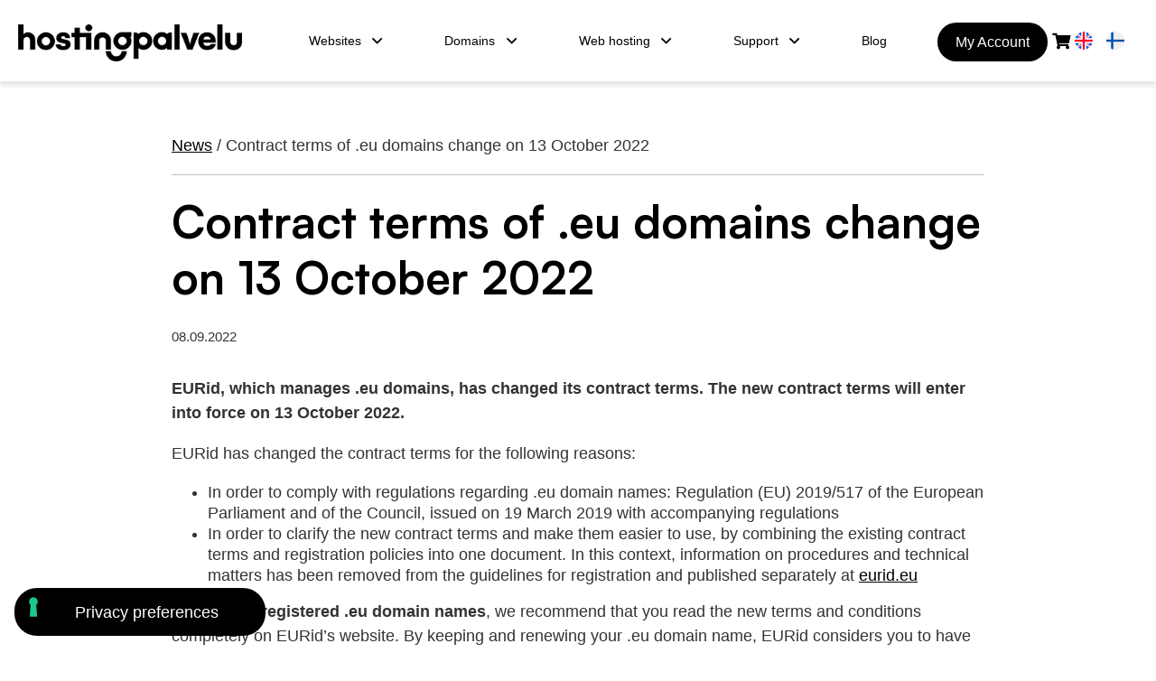

--- FILE ---
content_type: text/html; charset=UTF-8
request_url: https://www.hostingpalvelu.fi/en/news/eu-domain-contract-terms-13-10-2022/
body_size: 11691
content:
<!DOCTYPE html>
<html class="no-js" lang="en-US">
	<head>
		<meta charset="UTF-8">
		<meta name="viewport" content="width=device-width, initial-scale=1, shrink-to-fit=no">
				<link rel="preconnect" href="https://www.googleoptimize.com" crossorigin>
		<link rel="preconnect" href="https://www.googletagmanager.com" crossorigin>
		<link rel="preconnect" href="https://fonts.googleapis.com">
		<link rel="preconnect" href="https://fonts.gstatic.com" crossorigin>
		<link rel="preconnect" href="https://googleads.g.doubleclick.net" crossorigin>
		<link rel="preconnect" href="https://www.google.fi" crossorigin>
		<link rel="preconnect" href="https://connect.facebook.net" crossorigin>
		<link rel="preconnect" href="https://vars.hotjar.com" crossorigin>
		<link rel="preconnect" href="https://script.hotjar.com" crossorigin>
		<link rel="preconnect" href="https://in.hotjar.com" crossorigin>
		<link rel="preconnect" href="https://embed.trustmary.com" crossorigin>
		<link rel="preconnect" href="https://embed.trustmary.io" crossorigin>
		<link rel="preconnect" href="https://snap.licdn.com" crossorigin>
		<link rel="preconnect" href="https://eu.acsbapp.com" crossorigin>
		<link rel="preconnect" href="https://eu-cdn.acsbapp.com" crossorigin>
		<link rel="preconnect" href="https://d2nce6johdc51d.cloudfront.net" crossorigin>
		<link rel="preconnect" href="https://cdn.iubenda.com" crossorigin>
		<link rel="preconnect" href="https://cdn.hub-prod.team.blue" crossorigin>

		<!-- Google Tag Manager --> 
		<script>(function(w,d,s,l,i){w[l]=w[l]||[];w[l].push({'gtm.start':
		new Date().getTime(),event:'gtm.js'});var f=d.getElementsByTagName(s)[0], j=d.createElement(s),dl=l!='dataLayer'?'&l='+l:'';j.async=true;j.src= 'https://datainsights.hostingpalvelu.fi/gtm.js?id='+i+dl;f.parentNode.insertBefore(j,f); })(window,document,'script','dataLayer','GTM-N8JZ4CV');</script>
		<!-- End Google Tag Manager -->

		<meta name='robots' content='index, follow, max-image-preview:large, max-snippet:-1, max-video-preview:-1' />
<link rel="alternate" hreflang="en" href="https://www.hostingpalvelu.fi/en/news/eu-domain-contract-terms-13-10-2022/" />
<link rel="alternate" hreflang="fi" href="https://www.hostingpalvelu.fi/tiedotteet/eu-domainin-sopimusehdot-muuttuvat-13-10-2022/" />
<link rel="alternate" hreflang="x-default" href="https://www.hostingpalvelu.fi/tiedotteet/eu-domainin-sopimusehdot-muuttuvat-13-10-2022/" />

	<!-- This site is optimized with the Yoast SEO plugin v26.7 - https://yoast.com/wordpress/plugins/seo/ -->
	<title>Contract terms of .eu domains change on 13 October 2022 - Hostingpalvelu.fi</title>
	<link rel="canonical" href="https://www.hostingpalvelu.fi/en/news/eu-domain-contract-terms-13-10-2022/" />
	<meta property="og:locale" content="en_US" />
	<meta property="og:type" content="article" />
	<meta property="og:title" content="Contract terms of .eu domains change on 13 October 2022 - Hostingpalvelu.fi" />
	<meta property="og:description" content="EURid, which manages .eu domains, has changed its contract terms. The new contract terms will enter into force on 13 October 2022. EURid has changed the contract terms for the following reasons: In order to.." />
	<meta property="og:url" content="https://www.hostingpalvelu.fi/en/news/eu-domain-contract-terms-13-10-2022/" />
	<meta property="og:site_name" content="Hostingpalvelu.fi" />
	<meta property="article:publisher" content="https://www.facebook.com/hostingpalvelu" />
	<meta property="article:published_time" content="2022-09-08T11:15:43+00:00" />
	<meta property="article:modified_time" content="2023-01-26T13:55:07+00:00" />
	<meta name="author" content="Arto Rajahalme" />
	<meta name="twitter:card" content="summary_large_image" />
	<meta name="twitter:creator" content="@Hostingpalvelu" />
	<meta name="twitter:site" content="@Hostingpalvelu" />
	<meta name="twitter:label1" content="Written by" />
	<meta name="twitter:data1" content="Arto Rajahalme" />
	<meta name="twitter:label2" content="Est. reading time" />
	<meta name="twitter:data2" content="1 minute" />
	<script type="application/ld+json" class="yoast-schema-graph">{"@context":"https://schema.org","@graph":[{"@type":"Article","@id":"https://www.hostingpalvelu.fi/en/news/eu-domain-contract-terms-13-10-2022/#article","isPartOf":{"@id":"https://www.hostingpalvelu.fi/en/news/eu-domain-contract-terms-13-10-2022/"},"author":{"name":"Arto Rajahalme","@id":"https://www.hostingpalvelu.fi/en/#/schema/person/48cb3fe94b7f640f4dcb3fbc85b7426f"},"headline":"Contract terms of .eu domains change on 13 October 2022","datePublished":"2022-09-08T11:15:43+00:00","dateModified":"2023-01-26T13:55:07+00:00","mainEntityOfPage":{"@id":"https://www.hostingpalvelu.fi/en/news/eu-domain-contract-terms-13-10-2022/"},"wordCount":208,"publisher":{"@id":"https://www.hostingpalvelu.fi/en/#organization"},"articleSection":["News"],"inLanguage":"en-US"},{"@type":"WebPage","@id":"https://www.hostingpalvelu.fi/en/news/eu-domain-contract-terms-13-10-2022/","url":"https://www.hostingpalvelu.fi/en/news/eu-domain-contract-terms-13-10-2022/","name":"Contract terms of .eu domains change on 13 October 2022 - Hostingpalvelu.fi","isPartOf":{"@id":"https://www.hostingpalvelu.fi/en/#website"},"datePublished":"2022-09-08T11:15:43+00:00","dateModified":"2023-01-26T13:55:07+00:00","breadcrumb":{"@id":"https://www.hostingpalvelu.fi/en/news/eu-domain-contract-terms-13-10-2022/#breadcrumb"},"inLanguage":"en-US","potentialAction":[{"@type":"ReadAction","target":["https://www.hostingpalvelu.fi/en/news/eu-domain-contract-terms-13-10-2022/"]}]},{"@type":"BreadcrumbList","@id":"https://www.hostingpalvelu.fi/en/news/eu-domain-contract-terms-13-10-2022/#breadcrumb","itemListElement":[{"@type":"ListItem","position":1,"name":"News","item":"https://www.hostingpalvelu.fi/en/category/news/"},{"@type":"ListItem","position":2,"name":"Contract terms of .eu domains change on 13 October 2022"}]},{"@type":"WebSite","@id":"https://www.hostingpalvelu.fi/en/#website","url":"https://www.hostingpalvelu.fi/en/","name":"Hostingpalvelu.fi","description":"Anna me hoidetaan","publisher":{"@id":"https://www.hostingpalvelu.fi/en/#organization"},"potentialAction":[{"@type":"SearchAction","target":{"@type":"EntryPoint","urlTemplate":"https://www.hostingpalvelu.fi/en/?s={search_term_string}"},"query-input":{"@type":"PropertyValueSpecification","valueRequired":true,"valueName":"search_term_string"}}],"inLanguage":"en-US"},{"@type":"Organization","@id":"https://www.hostingpalvelu.fi/en/#organization","name":"Suomen Hostingpalvelu Oy","url":"https://www.hostingpalvelu.fi/en/","logo":{"@type":"ImageObject","inLanguage":"en-US","@id":"https://www.hostingpalvelu.fi/en/#/schema/logo/image/","url":"https://www.hostingpalvelu.fi/wp-content/uploads/2019/01/logo-2.png","contentUrl":"https://www.hostingpalvelu.fi/wp-content/uploads/2019/01/logo-2.png","width":1320,"height":208,"caption":"Suomen Hostingpalvelu Oy"},"image":{"@id":"https://www.hostingpalvelu.fi/en/#/schema/logo/image/"},"sameAs":["https://www.facebook.com/hostingpalvelu","https://x.com/Hostingpalvelu","https://www.linkedin.com/company/suomen-hostingpalvelu-oy","https://www.youtube.com/channel/UCUvqnUW3z-pTVFuYlvgJBzg"]},{"@type":"Person","@id":"https://www.hostingpalvelu.fi/en/#/schema/person/48cb3fe94b7f640f4dcb3fbc85b7426f","name":"Arto Rajahalme","image":{"@type":"ImageObject","inLanguage":"en-US","@id":"https://www.hostingpalvelu.fi/en/#/schema/person/image/","url":"https://secure.gravatar.com/avatar/885eec8b0196808a77eaf2ad9bc151aa4621a158e0e39979c2db3f3abeeb8467?s=96&d=mm&r=g","contentUrl":"https://secure.gravatar.com/avatar/885eec8b0196808a77eaf2ad9bc151aa4621a158e0e39979c2db3f3abeeb8467?s=96&d=mm&r=g","caption":"Arto Rajahalme"}}]}</script>
	<!-- / Yoast SEO plugin. -->


<link rel='dns-prefetch' href='//cdn.iubenda.com' />
<link rel="alternate" title="oEmbed (JSON)" type="application/json+oembed" href="https://www.hostingpalvelu.fi/en/wp-json/oembed/1.0/embed?url=https%3A%2F%2Fwww.hostingpalvelu.fi%2Fen%2Fnews%2Feu-domain-contract-terms-13-10-2022%2F" />
<link rel="alternate" title="oEmbed (XML)" type="text/xml+oembed" href="https://www.hostingpalvelu.fi/en/wp-json/oembed/1.0/embed?url=https%3A%2F%2Fwww.hostingpalvelu.fi%2Fen%2Fnews%2Feu-domain-contract-terms-13-10-2022%2F&#038;format=xml" />
<style id='wp-img-auto-sizes-contain-inline-css'>
img:is([sizes=auto i],[sizes^="auto," i]){contain-intrinsic-size:3000px 1500px}
/*# sourceURL=wp-img-auto-sizes-contain-inline-css */
</style>

<style id='classic-theme-styles-inline-css'>
/*! This file is auto-generated */
.wp-block-button__link{color:#fff;background-color:#32373c;border-radius:9999px;box-shadow:none;text-decoration:none;padding:calc(.667em + 2px) calc(1.333em + 2px);font-size:1.125em}.wp-block-file__button{background:#32373c;color:#fff;text-decoration:none}
/*# sourceURL=/wp-includes/css/classic-themes.min.css */
</style>
<link data-optimized="1" rel='stylesheet' id='contact-form-7-css' href='https://www.hostingpalvelu.fi/wp-content/litespeed/css/feec3a811ec49948ed9ca7b6c74222f3.css?ver=27c04' media='all' />
<link data-optimized="1" rel='stylesheet' id='bootstrap-css' href='https://www.hostingpalvelu.fi/wp-content/litespeed/css/f2bc017aefaa3047f054eb9363934be9.css?ver=6bd42' media='all' />
<link data-optimized="1" rel='stylesheet' id='plnt-wp-master-wp-theme-styles-css' href='https://www.hostingpalvelu.fi/wp-content/litespeed/css/8109d5909d4fb290b1c4e8dee3fcbf9f.css?ver=f11d6' media='all' />
<link data-optimized="1" rel='stylesheet' id='plnt-wp-master-style-css' href='https://www.hostingpalvelu.fi/wp-content/litespeed/css/c7ed24388efcb8b05a58cd3c7fc8b8f9.css?ver=3ab94' media='all' />
<script id="wpml-cookie-js-extra">
var wpml_cookies = {"wp-wpml_current_language":{"value":"en","expires":1,"path":"/"}};
var wpml_cookies = {"wp-wpml_current_language":{"value":"en","expires":1,"path":"/"}};
//# sourceURL=wpml-cookie-js-extra
</script>
<script data-optimized="1" src="https://www.hostingpalvelu.fi/wp-content/litespeed/js/177408759041d9a087b289546fd94503.js?ver=c7cb5" id="wpml-cookie-js" defer data-wp-strategy="defer"></script>
<script src="https://www.hostingpalvelu.fi/wp-includes/js/jquery/jquery.min.js?ver=3.7.1" id="jquery-core-js"></script>
<script data-optimized="1" src="https://www.hostingpalvelu.fi/wp-content/litespeed/js/99e333ab6f0760911f9dac83ce94ce80.js?ver=86346" id="jquery-migrate-js"></script>
<link rel="EditURI" type="application/rsd+xml" title="RSD" href="https://www.hostingpalvelu.fi/xmlrpc.php?rsd" />
<meta name="generator" content="WordPress 6.9" />
<link rel='shortlink' href='https://www.hostingpalvelu.fi/en/?p=20782' />
<meta name="generator" content="WPML ver:4.8.6 stt:1,18;" />
<link rel="icon" href="https://www.hostingpalvelu.fi/wp-content/uploads/2022/11/HP-liikemerkki-150x150.png" sizes="32x32" />
<link rel="icon" href="https://www.hostingpalvelu.fi/wp-content/uploads/2022/11/HP-liikemerkki-300x300.png" sizes="192x192" />
<link rel="apple-touch-icon" href="https://www.hostingpalvelu.fi/wp-content/uploads/2022/11/HP-liikemerkki-300x300.png" />
<meta name="msapplication-TileImage" content="https://www.hostingpalvelu.fi/wp-content/uploads/2022/11/HP-liikemerkki-300x300.png" />
		<style id="wp-custom-css">
			#main-content .nf-form-content {
    padding: 0;
    max-width: 100%;
    margin: 0;
}
#main-content .nf-form-fields-required {
	margin-bottom:1em;
}
#main-content .nf-multi-cell .nf-cell {
    float: left;
    padding: 0 20px 0 0;
}
.article-notice {
	padding: 2em;
	margin-bottom: 1.5em;
	background-color: #f1f1f1;
	border-radius: 20px;
	max-width:100%;
}		</style>
			<style id='global-styles-inline-css'>
:root{--wp--preset--aspect-ratio--square: 1;--wp--preset--aspect-ratio--4-3: 4/3;--wp--preset--aspect-ratio--3-4: 3/4;--wp--preset--aspect-ratio--3-2: 3/2;--wp--preset--aspect-ratio--2-3: 2/3;--wp--preset--aspect-ratio--16-9: 16/9;--wp--preset--aspect-ratio--9-16: 9/16;--wp--preset--color--black: #000000;--wp--preset--color--cyan-bluish-gray: #abb8c3;--wp--preset--color--white: #ffffff;--wp--preset--color--pale-pink: #f78da7;--wp--preset--color--vivid-red: #cf2e2e;--wp--preset--color--luminous-vivid-orange: #ff6900;--wp--preset--color--luminous-vivid-amber: #fcb900;--wp--preset--color--light-green-cyan: #7bdcb5;--wp--preset--color--vivid-green-cyan: #00d084;--wp--preset--color--pale-cyan-blue: #8ed1fc;--wp--preset--color--vivid-cyan-blue: #0693e3;--wp--preset--color--vivid-purple: #9b51e0;--wp--preset--gradient--vivid-cyan-blue-to-vivid-purple: linear-gradient(135deg,rgb(6,147,227) 0%,rgb(155,81,224) 100%);--wp--preset--gradient--light-green-cyan-to-vivid-green-cyan: linear-gradient(135deg,rgb(122,220,180) 0%,rgb(0,208,130) 100%);--wp--preset--gradient--luminous-vivid-amber-to-luminous-vivid-orange: linear-gradient(135deg,rgb(252,185,0) 0%,rgb(255,105,0) 100%);--wp--preset--gradient--luminous-vivid-orange-to-vivid-red: linear-gradient(135deg,rgb(255,105,0) 0%,rgb(207,46,46) 100%);--wp--preset--gradient--very-light-gray-to-cyan-bluish-gray: linear-gradient(135deg,rgb(238,238,238) 0%,rgb(169,184,195) 100%);--wp--preset--gradient--cool-to-warm-spectrum: linear-gradient(135deg,rgb(74,234,220) 0%,rgb(151,120,209) 20%,rgb(207,42,186) 40%,rgb(238,44,130) 60%,rgb(251,105,98) 80%,rgb(254,248,76) 100%);--wp--preset--gradient--blush-light-purple: linear-gradient(135deg,rgb(255,206,236) 0%,rgb(152,150,240) 100%);--wp--preset--gradient--blush-bordeaux: linear-gradient(135deg,rgb(254,205,165) 0%,rgb(254,45,45) 50%,rgb(107,0,62) 100%);--wp--preset--gradient--luminous-dusk: linear-gradient(135deg,rgb(255,203,112) 0%,rgb(199,81,192) 50%,rgb(65,88,208) 100%);--wp--preset--gradient--pale-ocean: linear-gradient(135deg,rgb(255,245,203) 0%,rgb(182,227,212) 50%,rgb(51,167,181) 100%);--wp--preset--gradient--electric-grass: linear-gradient(135deg,rgb(202,248,128) 0%,rgb(113,206,126) 100%);--wp--preset--gradient--midnight: linear-gradient(135deg,rgb(2,3,129) 0%,rgb(40,116,252) 100%);--wp--preset--font-size--small: 13px;--wp--preset--font-size--medium: 20px;--wp--preset--font-size--large: 36px;--wp--preset--font-size--x-large: 42px;--wp--preset--spacing--20: 0.44rem;--wp--preset--spacing--30: 0.67rem;--wp--preset--spacing--40: 1rem;--wp--preset--spacing--50: 1.5rem;--wp--preset--spacing--60: 2.25rem;--wp--preset--spacing--70: 3.38rem;--wp--preset--spacing--80: 5.06rem;--wp--preset--shadow--natural: 6px 6px 9px rgba(0, 0, 0, 0.2);--wp--preset--shadow--deep: 12px 12px 50px rgba(0, 0, 0, 0.4);--wp--preset--shadow--sharp: 6px 6px 0px rgba(0, 0, 0, 0.2);--wp--preset--shadow--outlined: 6px 6px 0px -3px rgb(255, 255, 255), 6px 6px rgb(0, 0, 0);--wp--preset--shadow--crisp: 6px 6px 0px rgb(0, 0, 0);}:where(.is-layout-flex){gap: 0.5em;}:where(.is-layout-grid){gap: 0.5em;}body .is-layout-flex{display: flex;}.is-layout-flex{flex-wrap: wrap;align-items: center;}.is-layout-flex > :is(*, div){margin: 0;}body .is-layout-grid{display: grid;}.is-layout-grid > :is(*, div){margin: 0;}:where(.wp-block-columns.is-layout-flex){gap: 2em;}:where(.wp-block-columns.is-layout-grid){gap: 2em;}:where(.wp-block-post-template.is-layout-flex){gap: 1.25em;}:where(.wp-block-post-template.is-layout-grid){gap: 1.25em;}.has-black-color{color: var(--wp--preset--color--black) !important;}.has-cyan-bluish-gray-color{color: var(--wp--preset--color--cyan-bluish-gray) !important;}.has-white-color{color: var(--wp--preset--color--white) !important;}.has-pale-pink-color{color: var(--wp--preset--color--pale-pink) !important;}.has-vivid-red-color{color: var(--wp--preset--color--vivid-red) !important;}.has-luminous-vivid-orange-color{color: var(--wp--preset--color--luminous-vivid-orange) !important;}.has-luminous-vivid-amber-color{color: var(--wp--preset--color--luminous-vivid-amber) !important;}.has-light-green-cyan-color{color: var(--wp--preset--color--light-green-cyan) !important;}.has-vivid-green-cyan-color{color: var(--wp--preset--color--vivid-green-cyan) !important;}.has-pale-cyan-blue-color{color: var(--wp--preset--color--pale-cyan-blue) !important;}.has-vivid-cyan-blue-color{color: var(--wp--preset--color--vivid-cyan-blue) !important;}.has-vivid-purple-color{color: var(--wp--preset--color--vivid-purple) !important;}.has-black-background-color{background-color: var(--wp--preset--color--black) !important;}.has-cyan-bluish-gray-background-color{background-color: var(--wp--preset--color--cyan-bluish-gray) !important;}.has-white-background-color{background-color: var(--wp--preset--color--white) !important;}.has-pale-pink-background-color{background-color: var(--wp--preset--color--pale-pink) !important;}.has-vivid-red-background-color{background-color: var(--wp--preset--color--vivid-red) !important;}.has-luminous-vivid-orange-background-color{background-color: var(--wp--preset--color--luminous-vivid-orange) !important;}.has-luminous-vivid-amber-background-color{background-color: var(--wp--preset--color--luminous-vivid-amber) !important;}.has-light-green-cyan-background-color{background-color: var(--wp--preset--color--light-green-cyan) !important;}.has-vivid-green-cyan-background-color{background-color: var(--wp--preset--color--vivid-green-cyan) !important;}.has-pale-cyan-blue-background-color{background-color: var(--wp--preset--color--pale-cyan-blue) !important;}.has-vivid-cyan-blue-background-color{background-color: var(--wp--preset--color--vivid-cyan-blue) !important;}.has-vivid-purple-background-color{background-color: var(--wp--preset--color--vivid-purple) !important;}.has-black-border-color{border-color: var(--wp--preset--color--black) !important;}.has-cyan-bluish-gray-border-color{border-color: var(--wp--preset--color--cyan-bluish-gray) !important;}.has-white-border-color{border-color: var(--wp--preset--color--white) !important;}.has-pale-pink-border-color{border-color: var(--wp--preset--color--pale-pink) !important;}.has-vivid-red-border-color{border-color: var(--wp--preset--color--vivid-red) !important;}.has-luminous-vivid-orange-border-color{border-color: var(--wp--preset--color--luminous-vivid-orange) !important;}.has-luminous-vivid-amber-border-color{border-color: var(--wp--preset--color--luminous-vivid-amber) !important;}.has-light-green-cyan-border-color{border-color: var(--wp--preset--color--light-green-cyan) !important;}.has-vivid-green-cyan-border-color{border-color: var(--wp--preset--color--vivid-green-cyan) !important;}.has-pale-cyan-blue-border-color{border-color: var(--wp--preset--color--pale-cyan-blue) !important;}.has-vivid-cyan-blue-border-color{border-color: var(--wp--preset--color--vivid-cyan-blue) !important;}.has-vivid-purple-border-color{border-color: var(--wp--preset--color--vivid-purple) !important;}.has-vivid-cyan-blue-to-vivid-purple-gradient-background{background: var(--wp--preset--gradient--vivid-cyan-blue-to-vivid-purple) !important;}.has-light-green-cyan-to-vivid-green-cyan-gradient-background{background: var(--wp--preset--gradient--light-green-cyan-to-vivid-green-cyan) !important;}.has-luminous-vivid-amber-to-luminous-vivid-orange-gradient-background{background: var(--wp--preset--gradient--luminous-vivid-amber-to-luminous-vivid-orange) !important;}.has-luminous-vivid-orange-to-vivid-red-gradient-background{background: var(--wp--preset--gradient--luminous-vivid-orange-to-vivid-red) !important;}.has-very-light-gray-to-cyan-bluish-gray-gradient-background{background: var(--wp--preset--gradient--very-light-gray-to-cyan-bluish-gray) !important;}.has-cool-to-warm-spectrum-gradient-background{background: var(--wp--preset--gradient--cool-to-warm-spectrum) !important;}.has-blush-light-purple-gradient-background{background: var(--wp--preset--gradient--blush-light-purple) !important;}.has-blush-bordeaux-gradient-background{background: var(--wp--preset--gradient--blush-bordeaux) !important;}.has-luminous-dusk-gradient-background{background: var(--wp--preset--gradient--luminous-dusk) !important;}.has-pale-ocean-gradient-background{background: var(--wp--preset--gradient--pale-ocean) !important;}.has-electric-grass-gradient-background{background: var(--wp--preset--gradient--electric-grass) !important;}.has-midnight-gradient-background{background: var(--wp--preset--gradient--midnight) !important;}.has-small-font-size{font-size: var(--wp--preset--font-size--small) !important;}.has-medium-font-size{font-size: var(--wp--preset--font-size--medium) !important;}.has-large-font-size{font-size: var(--wp--preset--font-size--large) !important;}.has-x-large-font-size{font-size: var(--wp--preset--font-size--x-large) !important;}
/*# sourceURL=global-styles-inline-css */
</style>
</head>
	<body class="wp-singular post-template-default single single-post postid-20782 single-format-standard wp-custom-logo wp-theme-plnt-wp-master wp-child-theme-hostingpalvelu plnt-wp-master hostingpalvelu singular fixed-header">
		<div class="site">
			
<a href="#main-body" class="link-button move-to-content element-invisible element-focusable">Move to content</a>

<header id="site-header" class="header-footer-group fixed">
	<div class="desktop from-lg">
		<div class="container overflowing flex flex-space-between flex-middle">
			<div class="site-logo">
				<a href="https://www.hostingpalvelu.fi/en/"><img width="346" height="58" src="https://www.hostingpalvelu.fi/wp-content/uploads/2025/02/HOSTINGPALVELU_logo_346x58.png" class="attachment-full size-full" alt="Hostingpalvelu.fi" decoding="async" srcset="https://www.hostingpalvelu.fi/wp-content/uploads/2025/02/HOSTINGPALVELU_logo_346x58.png 346w, https://www.hostingpalvelu.fi/wp-content/uploads/2025/02/HOSTINGPALVELU_logo_346x58-300x50.png 300w" sizes="(max-width: 346px) 100vw, 346px" /></a>			</div>
						<div class="main-navigation">
				<nav id="main-menu" class="horizontal dropdown primary-menu-wrapper text-center" aria-label="Horizontal">
					<ul class="primary-menu reset-list-style">
					<li id="menu-item-24187" class="menu-item menu-item-type-post_type menu-item-object-page menu-item-has-children menu-item-24187"><a href="https://www.hostingpalvelu.fi/en/websites/">Websites</a>
<button class="open-submenu-dropdown disable-button-styles element-invisible element-focusable" aria-expanded="false" aria-label="Open submenu" title="Open submenu"><i class="dropdown-icon far fa-angle-down"></i></button><div class="submenu-container sub-menu menu-odd  menu-level-1"><div class="submenu-inner flex flex-nowrap"><ul class="sub-menu menu-odd  menu-level-1">
	<li id="menu-item-20506" class="menu-item menu-item-type-post_type menu-item-object-page menu-item-20506"><a href="https://www.hostingpalvelu.fi/en/websites/"><span class="dropdown-content-icon"><i class="far fa-rocket-launch"></i></span><span class="dropdown-content-title">Websites</span><span class="dropdown-content-text">Choosing a website platform and tips.</span></a></li>
	<li id="menu-item-20502" class="menu-item menu-item-type-post_type menu-item-object-page menu-item-20502"><a href="https://www.hostingpalvelu.fi/en/websites/website-builder/"><span class="dropdown-content-icon"><i class="fas fa-desktop"></i></span><span class="dropdown-content-title">Website builder</span><span class="dropdown-content-text">Create and update websites easily, without coding.</span></a></li>
	<li id="menu-item-24182" class="menu-item menu-item-type-post_type menu-item-object-page menu-item-24182"><a href="https://www.hostingpalvelu.fi/en/websites/wordpress/"><span class="dropdown-content-icon"><i class="fab fa-wordpress"></i></span><span class="dropdown-content-title">WordPress</span><span class="dropdown-content-text">The world's most popular publishing platform.</span></a></li>
	<li id="menu-item-24892" class="menu-item menu-item-type-post_type menu-item-object-page menu-item-24892"><a href="https://www.hostingpalvelu.fi/en/websites/ai/"><span class="dropdown-content-image"><img alt="" src="https://www.hostingpalvelu.fi/wp-content/uploads/2025/09/ai-assistant-icon-2.png"></span><span class="dropdown-content-title">Intelligent services</span><span class="dropdown-content-text">Work smarter with AI.</span></a></li>
	<li id="menu-item-23537" class="menu-item menu-item-type-post_type menu-item-object-page menu-item-23537"><a href="https://www.hostingpalvelu.fi/en/wordpress-care/"><span class="dropdown-content-icon"><i class="fab fa-wordpress"></i></span><span class="dropdown-content-title">WordPress Care</span><span class="dropdown-content-text">Regular updates to your WordPress site.</span></a></li>
</ul></div></div>
</li>
<li id="menu-item-19846" class="menu-item menu-item-type-post_type menu-item-object-page menu-item-has-children menu-item-19846"><a href="https://www.hostingpalvelu.fi/en/domain/">Domains</a>
<button class="open-submenu-dropdown disable-button-styles element-invisible element-focusable" aria-expanded="false" aria-label="Open submenu" title="Open submenu"><i class="dropdown-icon far fa-angle-down"></i></button><div class="submenu-container sub-menu menu-odd  menu-level-1"><div class="submenu-inner flex flex-nowrap"><ul class="sub-menu menu-odd  menu-level-1">
	<li id="menu-item-20702" class="menu-item menu-item-type-post_type menu-item-object-page menu-item-20702"><a href="https://www.hostingpalvelu.fi/en/domain/"><span class="dropdown-content-icon"><i class="fas fa-search-location"></i></span><span class="dropdown-content-title">Domain search</span><span class="dropdown-content-text">Search and buy domains.</span></a></li>
	<li id="menu-item-19848" class="menu-item menu-item-type-post_type menu-item-object-page menu-item-19848"><a href="https://www.hostingpalvelu.fi/en/domain/domain-park/"><span class="dropdown-content-icon"><i class="fal fa-globe"></i></span><span class="dropdown-content-title">Domain name service</span><span class="dropdown-content-text">Redirect your domain with DNS.</span></a></li>
	<li id="menu-item-19847" class="menu-item menu-item-type-post_type menu-item-object-page menu-item-19847"><a href="https://www.hostingpalvelu.fi/en/domain/transferring-domain/"><span class="dropdown-content-icon"><i class="fas fa-exchange"></i></span><span class="dropdown-content-title">Transferring a domain</span><span class="dropdown-content-text">Transfer a domain to our hosting.</span></a></li>
	<li id="menu-item-24591" class="menu-item menu-item-type-post_type menu-item-object-page menu-item-24591"><a href="https://www.hostingpalvelu.fi/en/domain/domain-pricing/"><span class="dropdown-content-icon"><i class="far fa-list-alt"></i></span><span class="dropdown-content-title">Domain pricing</span><span class="dropdown-content-text">All domains and prices.</span></a></li>
</ul></div></div>
</li>
<li id="menu-item-18365" class="menu-item menu-item-type-post_type menu-item-object-page menu-item-has-children menu-item-18365"><a href="https://www.hostingpalvelu.fi/en/web-hosting/">Web hosting</a>
<button class="open-submenu-dropdown disable-button-styles element-invisible element-focusable" aria-expanded="false" aria-label="Open submenu" title="Open submenu"><i class="dropdown-icon far fa-angle-down"></i></button><div class="submenu-container sub-menu menu-odd  menu-level-1"><div class="submenu-inner flex flex-nowrap"><ul class="sub-menu menu-odd  menu-level-1">
	<li id="menu-item-18363" class="menu-item menu-item-type-post_type menu-item-object-page menu-item-18363"><a href="https://www.hostingpalvelu.fi/en/web-hosting/"><span class="dropdown-content-icon"><i class="fas fa-city"></i></span><span class="dropdown-content-title">Web hosting</span><span class="dropdown-content-text">Space for your website and emails.</span></a></li>
	<li id="menu-item-18370" class="menu-item menu-item-type-post_type menu-item-object-page menu-item-18370"><a href="https://www.hostingpalvelu.fi/en/web-hosting/email/"><span class="dropdown-content-icon"><i class="fas fa-envelope-open-text"></i></span><span class="dropdown-content-title">Email address</span><span class="dropdown-content-text">Our web hosting packages provide a unique email.</span></a></li>
	<li id="menu-item-24225" class="menu-item menu-item-type-post_type menu-item-object-page menu-item-24225"><a href="https://www.hostingpalvelu.fi/en/web-hosting/ai-assistant/"><span class="dropdown-content-image"><img alt="" src="https://www.hostingpalvelu.fi/wp-content/uploads/2025/09/ai-assistant-icon-2.png"></span><span class="dropdown-content-title">AI Assistant</span><span class="dropdown-content-text">AI-powered WordPress tool.</span></a></li>
	<li id="menu-item-18512" class="menu-item menu-item-type-post_type menu-item-object-page menu-item-18512"><a href="https://www.hostingpalvelu.fi/en/web-hosting/comparison-and-features/"><span class="dropdown-content-icon"><i class="fas fa-hotel"></i></span><span class="dropdown-content-title">Comparison and features</span><span class="dropdown-content-text">Compare features of web hosting packages.</span></a></li>
	<li id="menu-item-20479" class="menu-item menu-item-type-post_type menu-item-object-page menu-item-20479"><a href="https://www.hostingpalvelu.fi/en/additional-services/"><span class="dropdown-content-icon"><i class="far fa-plus-circle"></i></span><span class="dropdown-content-title">Additional services</span><span class="dropdown-content-text">Additional services and training for webpages.</span></a></li>
</ul></div></div>
</li>
<li id="menu-item-20755" class="menu-item menu-item-type-post_type menu-item-object-page menu-item-has-children menu-item-20755"><a href="https://www.hostingpalvelu.fi/en/customer-service/">Support</a>
<button class="open-submenu-dropdown disable-button-styles element-invisible element-focusable" aria-expanded="false" aria-label="Open submenu" title="Open submenu"><i class="dropdown-icon far fa-angle-down"></i></button><div class="submenu-container sub-menu menu-odd  menu-level-1"><div class="submenu-inner flex flex-nowrap"><ul class="sub-menu menu-odd  menu-level-1">
	<li id="menu-item-20507" class="menu-item menu-item-type-post_type menu-item-object-page menu-item-20507"><a href="https://www.hostingpalvelu.fi/en/customer-service/"><span class="dropdown-content-icon"><i class="fas fa-headset"></i></span><span class="dropdown-content-title">Customer service</span><span class="dropdown-content-text">Contact our customer service via phone, email or support form.</span></a></li>
	<li id="menu-item-19962" class="menu-item menu-item-type-post_type menu-item-object-page menu-item-19962"><a href="https://www.hostingpalvelu.fi/en/instructions/"><span class="dropdown-content-icon"><i class="fal fa-question-circle"></i></span><span class="dropdown-content-title">Instructions</span><span class="dropdown-content-text">Instructions for our services and answers to frequently asked questions.</span></a></li>
	<li id="menu-item-20728" class="menu-item menu-item-type-post_type menu-item-object-page menu-item-20728"><a href="https://www.hostingpalvelu.fi/en/news/"><span class="dropdown-content-icon"><i class="far fa-bullhorn"></i></span><span class="dropdown-content-title">News</span><span class="dropdown-content-text">News and other current topics.</span></a></li>
</ul></div></div>
</li>
<li id="menu-item-23781" class="menu-item menu-item-type-taxonomy menu-item-object-category menu-item-23781"><a href="https://www.hostingpalvelu.fi/en/category/blog/">Blog</a></li>
					</ul>
				</nav>
			</div>
						<div class="shop-actions flex flex-middle flex-right">
				<a class="btn btn-primary account" href="https://www.hostingpalvelu.fi/asiakkaat/index.php?rp=/login&language=English" title="My Account"><i class="fas fa-user"></i><span class="my-account-text">My Account</span></a><a class="icon-button cart" href="https://www.hostingpalvelu.fi/asiakkaat/cart.php?a=view&language=English" title="Shopping cart" aria-label="Shopping cart"><i class="fas fa-shopping-cart"></i></a>				<div class="language-menu">
					<div class="language-menu-container"><ul class="wpml-language-menu flag-list"><li class="language-item current-lang"><a href="https://www.hostingpalvelu.fi/en/news/eu-domain-contract-terms-13-10-2022/" title="In English"><img alt="In English" class="language-flag" src="https://www.hostingpalvelu.fi/wp-content/themes/hostingpalvelu/assets/img/flags/en.png" width="20" height="20"></a></li><li class="language-item"><a href="https://www.hostingpalvelu.fi/tiedotteet/eu-domainin-sopimusehdot-muuttuvat-13-10-2022/" title="Suomeksi"><img alt="Suomeksi" class="language-flag" src="https://www.hostingpalvelu.fi/wp-content/themes/hostingpalvelu/assets/img/flags/fi.png" width="20" height="20"></a></li></ul></div>				</div>
			</div>
		</div>
	</div>
	<div class="mobile to-lg">
		<div class="container flex flex-middle">
			<div class="navigation">
				<button class="button open-mobile-nav toggle-mobilenav" aria-label="Open Menu">
					<i class="fas fa-solid fa-bars"></i>
				</button>
							</div>
			<div class="language-menu">
				<div class="language-menu-container"><ul class="wpml-language-menu text-list"><li class="language-item current-lang"><a href="https://www.hostingpalvelu.fi/en/news/eu-domain-contract-terms-13-10-2022/" aria-label="In English">en</a></li><li class="language-item"><a href="https://www.hostingpalvelu.fi/tiedotteet/eu-domainin-sopimusehdot-muuttuvat-13-10-2022/" aria-label="Suomeksi">fi</a></li></ul></div>			</div>
			<div class="site-logo to-md">
				<a href="https://www.hostingpalvelu.fi/en/"><img src="https://www.hostingpalvelu.fi/wp-content/uploads/2025/08/HP-liikemerkki-50x50-1.png" alt="Hostingpalvelu.fi" width="50" height="50"></a>			</div>
			<div class="site-logo from-md to-lg">
				<a href="https://www.hostingpalvelu.fi/en/"><img width="346" height="58" src="https://www.hostingpalvelu.fi/wp-content/uploads/2025/02/HOSTINGPALVELU_logo_346x58.png" class="attachment-full size-full" alt="Hostingpalvelu.fi" decoding="async" srcset="https://www.hostingpalvelu.fi/wp-content/uploads/2025/02/HOSTINGPALVELU_logo_346x58.png 346w, https://www.hostingpalvelu.fi/wp-content/uploads/2025/02/HOSTINGPALVELU_logo_346x58-300x50.png 300w" sizes="(max-width: 346px) 100vw, 346px" /></a>			</div>
			<div class="shop-actions">
				<a class="btn btn-primary account" href="https://www.hostingpalvelu.fi/asiakkaat/index.php?rp=/login&language=English" title="My Account"><i class="fas fa-user"></i><span class="my-account-text">My Account</span></a><a class="icon-button cart" href="https://www.hostingpalvelu.fi/asiakkaat/cart.php?a=view&language=English" title="Shopping cart" aria-label="Shopping cart"><i class="fas fa-shopping-cart"></i></a>			</div>
		</div>
	</div>
</header>

	<div class="fixed-header-content-push"></div>


<div id="main-body">
	<main id="site-content">
				<div class="container">
			<div class="content-padding">
				
<article class="post-20782 post type-post status-publish format-standard hentry category-news" id="post-20782">

	<header class="content-header ">
	<div class="breadcrumbs"><span><span><a href="https://www.hostingpalvelu.fi/en/category/news/">News</a></span> / <span class="breadcrumb_last" aria-current="page">Contract terms of .eu domains change on 13 October 2022</span></span></div><h1 class="h1 post-title entry-title">Contract terms of .eu domains change on 13 October 2022</h1><div class="post-det"><span class="post-date">08.09.2022</span></div>	
	
</header><!-- .content-header -->

	<div class="post-content">
		<p><strong>EURid, which manages .eu domains, has changed its contract terms. The new contract terms will enter into force on 13 October 2022.</strong></p>
<p>EURid has changed the contract terms for the following reasons:</p>
<ul>
<li>In order to comply with regulations regarding .eu domain names: Regulation (EU) 2019/517 of the European Parliament and of the Council, issued on 19 March 2019 with accompanying regulations</li>
<li>In order to clarify the new contract terms and make them easier to use, by combining the existing contract terms and registration policies into one document. In this context, information on procedures and technical matters has been removed from the guidelines for registration and published separately at <a href="https://eurid.eu" target="_blank" rel="noopener">eurid.eu</a></li>
</ul>
<p><strong>If you have registered .eu domain names</strong>, we recommend that you read the new terms and conditions completely on EURid&#8217;s website. By keeping and renewing your .eu domain name, EURid considers you to have confirmed that you have read and accepted the amended terms and conditions. If you do not agree to the new contract terms, you can deactivate your domain name through our customer service even before the registration expires. If you have any questions about the new contract terms or your .eu domain names, please contact our <a href="/en/customer-service">c<span style="text-decoration: underline;">ustomer service</span></a> or EURid directly.</p>
	</div><!-- .post-content -->
	
	
			<div class="post-links">
					</div><!-- .post-links -->
		
</article><!-- .post -->
			</div>
		</div>
	</main><!-- #site-content -->
</div>
		
<footer id="site-footer" class="header-footer-group">
	<div class="container">
					
			<div class="footer-navigation">
				<nav id="footer-menu" class="footer-menu-wrapper cf" aria-label="Horizontal">
					<ul class="footer-menu reset-list-style">
						<li class="leftside-content">
							<div class="widget widget_text"><div class="widget-content">			<div class="textwidget"><p><b>Hostingpalvelu</b></p>
<p><a href="tel:+358942450284">+358 (0) 9 42450 284</a><br />
<a href="mailto:asiakaspalvelu@hostingpalvelu.fi">asiakaspalvelu@<br />
hostingpalvelu.fi</a></p>
<p>Firdonkatu 2 T 105<br />
00520 Helsinki</p>
<p>Y-tunnus: 1753494-9</p>
</div>
		</div></div>						</li>
					<li id="menu-item-20007" class="menu-item menu-item-type-custom menu-item-object-custom menu-item-has-children menu-item-20007"><a href="https://www.hostingpalvelu.fi/en/">Services</a>
<ul class="sub-menu">
	<li id="menu-item-20748" class="menu-item menu-item-type-post_type menu-item-object-page menu-item-20748"><a href="https://www.hostingpalvelu.fi/en/domain/">Domain</a></li>
	<li id="menu-item-20010" class="menu-item menu-item-type-post_type menu-item-object-page menu-item-20010"><a href="https://www.hostingpalvelu.fi/en/web-hosting/">Web hosting</a></li>
	<li id="menu-item-20013" class="menu-item menu-item-type-post_type menu-item-object-page menu-item-20013"><a href="https://www.hostingpalvelu.fi/en/websites/website-builder/">Website builder</a></li>
	<li id="menu-item-23536" class="menu-item menu-item-type-post_type menu-item-object-page menu-item-23536"><a href="https://www.hostingpalvelu.fi/en/wordpress-care/">WordPress Care</a></li>
	<li id="menu-item-20014" class="menu-item menu-item-type-post_type menu-item-object-page menu-item-20014"><a href="https://www.hostingpalvelu.fi/en/domain/domain-park/">Domain park (DNS)</a></li>
	<li id="menu-item-20015" class="menu-item menu-item-type-post_type menu-item-object-page menu-item-20015"><a href="https://www.hostingpalvelu.fi/en/search-engine-optimization-rankingcoach/">Search engine optimization</a></li>
	<li id="menu-item-21125" class="menu-item menu-item-type-post_type menu-item-object-page menu-item-21125"><a href="https://www.hostingpalvelu.fi/en/prices/">Prices</a></li>
</ul>
</li>
<li id="menu-item-20016" class="menu-item menu-item-type-custom menu-item-object-custom menu-item-has-children menu-item-20016"><a href="/en/about-us/">Company</a>
<ul class="sub-menu">
	<li id="menu-item-20973" class="menu-item menu-item-type-post_type menu-item-object-page menu-item-20973"><a href="https://www.hostingpalvelu.fi/en/about-us/">About us</a></li>
	<li id="menu-item-20017" class="menu-item menu-item-type-post_type menu-item-object-page menu-item-20017"><a href="https://www.hostingpalvelu.fi/en/web-hosting/affiliate-program/">Affiliate program</a></li>
	<li id="menu-item-20018" class="menu-item menu-item-type-post_type menu-item-object-page menu-item-20018"><a href="https://www.hostingpalvelu.fi/en/web-hosting/reseller-hosting/">Reseller hosting</a></li>
	<li id="menu-item-18555" class="menu-item menu-item-type-post_type menu-item-object-page menu-item-18555"><a href="https://www.hostingpalvelu.fi/en/cookies/">Cookies</a></li>
	<li id="menu-item-20867" class="menu-item menu-item-type-post_type menu-item-object-page menu-item-20867"><a href="https://www.hostingpalvelu.fi/en/privacy-policy/">Privacy policy</a></li>
	<li id="menu-item-18433" class="menu-item menu-item-type-custom menu-item-object-custom menu-item-18433"><a href="/en/terms-of-service/">Terms of Service</a></li>
	<li id="menu-item-23891" class="menu-item menu-item-type-custom menu-item-object-custom menu-item-23891"><a href="https://www.loopia.se/assets/docs/loopia-group-privacy-and-data-protection-policy.pdf">Loopia Group Privacy policy</a></li>
	<li id="menu-item-23890" class="menu-item menu-item-type-custom menu-item-object-custom menu-item-23890"><a href="https://www.iubenda.com/whistleblowing-form/en/83f1b898-acf6-4549-8436-6cbbc412c1bc">Whistleblowing</a></li>
</ul>
</li>
<li id="menu-item-20042" class="menu-item menu-item-type-custom menu-item-object-custom menu-item-has-children menu-item-20042"><a href="#">What&#8217;s new</a>
<ul class="sub-menu">
	<li id="menu-item-23132" class="menu-item menu-item-type-taxonomy menu-item-object-category menu-item-23132"><a href="https://www.hostingpalvelu.fi/en/category/blog/">Blog</a></li>
	<li id="menu-item-20752" class="menu-item menu-item-type-post_type menu-item-object-page menu-item-20752"><a href="https://www.hostingpalvelu.fi/en/news/">News</a></li>
	<li id="menu-item-22962" class="menu-item menu-item-type-post_type menu-item-object-page menu-item-22962"><a href="https://www.hostingpalvelu.fi/en/suomen-yrittajat/">Suomen Yrittäjät &#8211; membership benefit</a></li>
</ul>
</li>
<li id="menu-item-20023" class="menu-item menu-item-type-custom menu-item-object-custom menu-item-has-children whmcs-client-area-link-parent menu-item-20023"><a href="/asiakkaat/clientarea.php?language=English">Customers</a><ul id="client-area-menu" style="display:none;" class="sub-menu disabled"></ul>
<ul class="sub-menu">
	<li id="menu-item-20024" class="menu-item menu-item-type-post_type menu-item-object-page menu-item-20024"><a href="https://www.hostingpalvelu.fi/en/customer-service/">Customer service</a></li>
	<li id="menu-item-20025" class="menu-item menu-item-type-post_type menu-item-object-page menu-item-20025"><a href="https://www.hostingpalvelu.fi/en/instructions/">Instructions</a></li>
	<li id="menu-item-20026" class="menu-item menu-item-type-custom menu-item-object-custom menu-item-20026"><a href="/asiakkaat/index.php?rp=/login&#038;language=English">Client Area</a></li>
	<li id="menu-item-20027" class="menu-item menu-item-type-custom menu-item-object-custom menu-item-20027"><a href="/asiakkaat/webmail.php?language=English">Webmail</a></li>
	<li id="menu-item-20028" class="menu-item menu-item-type-custom menu-item-object-custom menu-item-20028"><a href="/asiakkaat/controlpanel.php?language=English">Control Panel</a></li>
	<li id="menu-item-20030" class="menu-item menu-item-type-custom menu-item-object-custom menu-item-20030"><a href="/asiakkaat/submitticket.php?step=2&#038;deptid=8">Support Request Form</a></li>
</ul>
</li>
					</ul>
				</nav><!-- .footer-menu-wrapper -->
				<div class="footer-bottom">
					<div class="some-links">
						<a href="https://www.facebook.com/hostingpalvelu" target="_blank" aria-label="Hostingpalvelu on Facebook"><i class="fab fa-facebook"></i></a><a href="https://www.instagram.com/hostingpalvelu/" target="_blank" aria-label="Hostingpalvelu on Instagram"><i class="fab fa-instagram"></i></a><a href="https://fi.linkedin.com/showcase/hostingpalvelu" target="_blank" aria-label="Hostingpalvelu on LinkedIn"><i class="fab fa-linkedin"></i></a><a href="https://www.youtube.com/c/hostingpalvelu" target="_blank" aria-label="Hostingpalvelu on YouTube"><i class="fab fa-youtube"></i></a>					</div>
					<div class="language-menu white-color">
						<div class="language-menu-container"><ul class="wpml-language-menu flag-list"><li class="language-item current-lang"><a href="https://www.hostingpalvelu.fi/en/news/eu-domain-contract-terms-13-10-2022/" title="In English"><img alt="In English" class="language-flag" src="https://www.hostingpalvelu.fi/wp-content/themes/hostingpalvelu/assets/img/flags/en.png"></a></li><li class="language-item"><a href="https://www.hostingpalvelu.fi/tiedotteet/eu-domainin-sopimusehdot-muuttuvat-13-10-2022/" title="Suomeksi"><img alt="Suomeksi" class="language-flag" src="https://www.hostingpalvelu.fi/wp-content/themes/hostingpalvelu/assets/img/flags/fi.png"></a></li></ul></div>					</div>	
				</div>
			</div><!-- .desktop-footer-navigation -->
			</div>
</footer><!-- #site-footer -->
		</div><!-- /.site -->
		 <div id="mobilenav-dimmer"></div>
 <nav id="mobilenav">
 	<div class="mobilenav-wrapper">
 		<div class="mobilenav-bg">
 			<div id="mobilenav-top-container">
 				<div class="clear">
 					<div class="mobilenav-top-container-left clear">
 						<a href="https://www.hostingpalvelu.fi/en/" class="custom-logo-link" rel="home"><img width="346" height="58" src="https://www.hostingpalvelu.fi/wp-content/uploads/2025/02/HOSTINGPALVELU_logo_346x58.png" class="custom-logo" alt="Hostingpalvelu.fi" decoding="async" srcset="https://www.hostingpalvelu.fi/wp-content/uploads/2025/02/HOSTINGPALVELU_logo_346x58.png 346w, https://www.hostingpalvelu.fi/wp-content/uploads/2025/02/HOSTINGPALVELU_logo_346x58-300x50.png 300w" sizes="(max-width: 346px) 100vw, 346px" /></a> 					</div>
 					<button class="mobilenav-close toggle-mobilenav" aria-label="Close menu"><i class="fas fa-times"></i></button>
 				</div>
 			</div>
 			<div id="mobilenav-mid-container" class="clear">
 			</div>
 			<div class="mobilenav-inner">
 				<nav class="clear">
 					<ul id="menu-paavalikko-en-1" class="mobile_menu"><li class="menu-item menu-item-type-post_type menu-item-object-page menu-item-has-children menu-item-24187"><a href="https://www.hostingpalvelu.fi/en/websites/">Websites</a><button class="open-submenu-main-level open-submenu btn-reset" aria-expanded="false" aria-label="Open submenu"><span class="symbol"><span class="line-horizontal"></span><span class="line-vertical"></span></span></button><button class="open-submenu-main-level close-submenu btn-reset" aria-expanded="true" aria-label="Close submenu"><span class="symbol"><span class="line-horizontal"></span></span></button><div class="clear"></div><ul class="sub-menu">	<li class="menu-item menu-item-type-post_type menu-item-object-page menu-item-20506"><a href="https://www.hostingpalvelu.fi/en/websites/">Websites</a><div class="clear"></div></li>	<li class="menu-item menu-item-type-post_type menu-item-object-page menu-item-20502"><a href="https://www.hostingpalvelu.fi/en/websites/website-builder/">Website builder</a><div class="clear"></div></li>	<li class="menu-item menu-item-type-post_type menu-item-object-page menu-item-24182"><a href="https://www.hostingpalvelu.fi/en/websites/wordpress/">WordPress</a><div class="clear"></div></li>	<li class="menu-item menu-item-type-post_type menu-item-object-page menu-item-24892"><a href="https://www.hostingpalvelu.fi/en/websites/ai/">Intelligent services</a><div class="clear"></div></li>	<li class="menu-item menu-item-type-post_type menu-item-object-page menu-item-23537"><a href="https://www.hostingpalvelu.fi/en/wordpress-care/">WordPress Care</a><div class="clear"></div></li></ul>
<div class="clear"></div></li><li class="menu-item menu-item-type-post_type menu-item-object-page menu-item-has-children menu-item-19846"><a href="https://www.hostingpalvelu.fi/en/domain/">Domains</a><button class="open-submenu-main-level open-submenu btn-reset" aria-expanded="false" aria-label="Open submenu"><span class="symbol"><span class="line-horizontal"></span><span class="line-vertical"></span></span></button><button class="open-submenu-main-level close-submenu btn-reset" aria-expanded="true" aria-label="Close submenu"><span class="symbol"><span class="line-horizontal"></span></span></button><div class="clear"></div><ul class="sub-menu">	<li class="menu-item menu-item-type-post_type menu-item-object-page menu-item-20702"><a href="https://www.hostingpalvelu.fi/en/domain/">Domain search</a><div class="clear"></div></li>	<li class="menu-item menu-item-type-post_type menu-item-object-page menu-item-19848"><a href="https://www.hostingpalvelu.fi/en/domain/domain-park/">Domain name service</a><div class="clear"></div></li>	<li class="menu-item menu-item-type-post_type menu-item-object-page menu-item-19847"><a href="https://www.hostingpalvelu.fi/en/domain/transferring-domain/">Transferring a domain</a><div class="clear"></div></li>	<li class="menu-item menu-item-type-post_type menu-item-object-page menu-item-24591"><a href="https://www.hostingpalvelu.fi/en/domain/domain-pricing/">Domain pricing</a><div class="clear"></div></li></ul>
<div class="clear"></div></li><li class="menu-item menu-item-type-post_type menu-item-object-page menu-item-has-children menu-item-18365"><a href="https://www.hostingpalvelu.fi/en/web-hosting/">Web hosting</a><button class="open-submenu-main-level open-submenu btn-reset" aria-expanded="false" aria-label="Open submenu"><span class="symbol"><span class="line-horizontal"></span><span class="line-vertical"></span></span></button><button class="open-submenu-main-level close-submenu btn-reset" aria-expanded="true" aria-label="Close submenu"><span class="symbol"><span class="line-horizontal"></span></span></button><div class="clear"></div><ul class="sub-menu">	<li class="menu-item menu-item-type-post_type menu-item-object-page menu-item-18363"><a href="https://www.hostingpalvelu.fi/en/web-hosting/">Web hosting</a><div class="clear"></div></li>	<li class="menu-item menu-item-type-post_type menu-item-object-page menu-item-18370"><a href="https://www.hostingpalvelu.fi/en/web-hosting/email/">Email address</a><div class="clear"></div></li>	<li class="menu-item menu-item-type-post_type menu-item-object-page menu-item-24225"><a href="https://www.hostingpalvelu.fi/en/web-hosting/ai-assistant/">AI Assistant</a><div class="clear"></div></li>	<li class="menu-item menu-item-type-post_type menu-item-object-page menu-item-18512"><a href="https://www.hostingpalvelu.fi/en/web-hosting/comparison-and-features/">Comparison and features</a><div class="clear"></div></li>	<li class="menu-item menu-item-type-post_type menu-item-object-page menu-item-20479"><a href="https://www.hostingpalvelu.fi/en/additional-services/">Additional services</a><div class="clear"></div></li></ul>
<div class="clear"></div></li><li class="menu-item menu-item-type-post_type menu-item-object-page menu-item-has-children menu-item-20755"><a href="https://www.hostingpalvelu.fi/en/customer-service/">Support</a><button class="open-submenu-main-level open-submenu btn-reset" aria-expanded="false" aria-label="Open submenu"><span class="symbol"><span class="line-horizontal"></span><span class="line-vertical"></span></span></button><button class="open-submenu-main-level close-submenu btn-reset" aria-expanded="true" aria-label="Close submenu"><span class="symbol"><span class="line-horizontal"></span></span></button><div class="clear"></div><ul class="sub-menu">	<li class="menu-item menu-item-type-post_type menu-item-object-page menu-item-20507"><a href="https://www.hostingpalvelu.fi/en/customer-service/">Customer service</a><div class="clear"></div></li>	<li class="menu-item menu-item-type-post_type menu-item-object-page menu-item-19962"><a href="https://www.hostingpalvelu.fi/en/instructions/">Instructions</a><div class="clear"></div></li>	<li class="menu-item menu-item-type-post_type menu-item-object-page menu-item-20728"><a href="https://www.hostingpalvelu.fi/en/news/">News</a><div class="clear"></div></li></ul>
<div class="clear"></div></li><li class="menu-item menu-item-type-taxonomy menu-item-object-category menu-item-23781"><a href="https://www.hostingpalvelu.fi/en/category/blog/">Blog</a><div class="clear"></div></li></ul> 				</nav>
 			</div>
 			<div id="mobilenav-additional" class="clear">
 				<div class="mobilenav-info">
					<div class="shop-actions flex flex-middle">
						<a class="btn btn-primary account" href="https://www.hostingpalvelu.fi/asiakkaat/index.php?rp=/login&language=English" title="My Account">My Account</a><a class="icon-button cart" href="https://www.hostingpalvelu.fi/asiakkaat/cart.php?a=view&language=English" title="Shopping cart" aria-label="Shopping cart"><i class="fas fa-shopping-cart"></i></a><a class="btn btn-white icon-button logout display-none" href="#logout" data-href="https://www.hostingpalvelu.fi/asiakkaat/logout.php?language=English" title="Sign out">Sign out <i class="fas fa-sign-out"></i></a>					</div>
					<div class="language-menu">
						<div class="language-menu-container"><ul class="wpml-language-menu flag-list"><li class="language-item current-lang"><a href="https://www.hostingpalvelu.fi/en/news/eu-domain-contract-terms-13-10-2022/" title="In English"><img alt="In English" class="language-flag" src="https://www.hostingpalvelu.fi/wp-content/themes/hostingpalvelu/assets/img/flags/en.png" width="28" height="28"></a></li><li class="language-item"><a href="https://www.hostingpalvelu.fi/tiedotteet/eu-domainin-sopimusehdot-muuttuvat-13-10-2022/" title="Suomeksi"><img alt="Suomeksi" class="language-flag" src="https://www.hostingpalvelu.fi/wp-content/themes/hostingpalvelu/assets/img/flags/fi.png" width="28" height="28"></a></li></ul></div>					</div>
					<div class="some-links">
						<a href="https://www.facebook.com/hostingpalvelu" target="_blank" aria-label="Hostingpalvelu on Facebook"><i class="fab fa-facebook"></i></a><a href="https://www.instagram.com/hostingpalvelu/" target="_blank" aria-label="Hostingpalvelu on Instagram"><i class="fab fa-instagram"></i></a><a href="https://fi.linkedin.com/showcase/hostingpalvelu" target="_blank" aria-label="Hostingpalvelu on LinkedIn"><i class="fab fa-linkedin"></i></a><a href="https://www.youtube.com/c/hostingpalvelu" target="_blank" aria-label="Hostingpalvelu on YouTube"><i class="fab fa-youtube"></i></a>					</div>
 					<div class="quick-links cf">
 						 					</div>
 				</div>
 			</div>
 		</div>
 	</div>
 </nav>
 <div id="mobilenav-loader"></div>
 <script>
 	(function($) {
 		"use strict"; 

 		var $dimmer = $('#mobilenav-dimmer'), $mobilenav = $('#mobilenav'); 
 		var $_parent_li = 0, $_parent_ol = 0, $_this = 0; 

		// Close mobilenav with ESC
		$(document).keyup(function(e) {
			//console.log(e.keyCode);
			if (e.keyCode == 27) { // escape key maps to keycode `27`
				if ($("html").hasClass("mobilenav-open")) {
					$dimmer.fadeOut(300); 
					$mobilenav.fadeOut(200); 
					$mobilenav.removeClass("open");
					$dimmer.removeClass("show-dimmer");
					$("html").removeClass("mobilenav-open");
				}
			}
		});
		
		// Toggle mobilenav visibility 
 		$(document).on('click', '.toggle-mobilenav, #mobilenav-dimmer',  function(e) {

 			e.preventDefault(); 

 			/* check for active menus */
 			$('.mobilenav-inner li.menu-item.menu-item-has-children[class*="current"]').addClass('open').children('ul.sub-menu').slideDown(150);

 			if($dimmer.hasClass('show-dimmer')){
 				$dimmer.fadeOut(300); 
 				$mobilenav.fadeOut(200); 
 			}else{
 				$dimmer.fadeIn(350); $mobilenav.fadeIn(400); 
 			} 

 			$dimmer.toggleClass('show-dimmer'); $mobilenav.toggleClass('open'); 

 			$('html').toggleClass('mobilenav-open');

		// Open submenu -button 
 		}).on('click', '#mobilenav .mobilenav-inner button.open-submenu', function(e){

 			$_parent_li = $(this).parent();
 			$_parent_ol = $(this).parent('ul');
 			$_this = $(this); 

 			if ( $_parent_li.children('ul.sub-menu').length ){
 				if( !$_parent_li.hasClass('open') ){
 					$_parent_li.addClass('open'); 
 					$_parent_li.children('ul.sub-menu').slideDown(150); 
 				}
 			} 
		// Close submenu -button 
		}).on('click', '#mobilenav .mobilenav-inner button.close-submenu', function(e){

			$_parent_li = $(this).parent();
			$_parent_ol = $(this).parent('ul');
			$_this = $(this); 

			if ( $_parent_li.children('ul.sub-menu').length ){
				if( $_parent_li.hasClass('open') ){
					$_parent_li.removeClass('open'); 
					$_parent_li.children('ul.sub-menu').slideUp(150); 
				}
			} 
 		}); 
 	})(jQuery);
 </script>		<script type="speculationrules">
{"prefetch":[{"source":"document","where":{"and":[{"href_matches":"/en/*"},{"not":{"href_matches":["/wp-*.php","/wp-admin/*","/wp-content/uploads/*","/wp-content/*","/wp-content/plugins/*","/wp-content/themes/hostingpalvelu/*","/wp-content/themes/plnt-wp-master/*","/en/*\\?(.+)"]}},{"not":{"selector_matches":"a[rel~=\"nofollow\"]"}},{"not":{"selector_matches":".no-prefetch, .no-prefetch a"}}]},"eagerness":"conservative"}]}
</script>
<script>function loadScript(a){var b=document.getElementsByTagName("head")[0],c=document.createElement("script");c.type="text/javascript",c.src="https://tracker.metricool.com/app/resources/be.js",c.onreadystatechange=a,c.onload=a,b.appendChild(c)}loadScript(function(){beTracker.t({hash:'c378702033e897599eb6cf18c7bbcdef'})})</script><script data-optimized="1" src="https://www.hostingpalvelu.fi/wp-content/litespeed/js/8d26cdb118273106623a34af175daf2c.js?ver=28efb" id="wp-hooks-js"></script>
<script data-optimized="1" src="https://www.hostingpalvelu.fi/wp-content/litespeed/js/8030940f7e527e5ef6036bdc63ae014d.js?ver=2b73a" id="wp-i18n-js"></script>
<script id="wp-i18n-js-after">
wp.i18n.setLocaleData( { 'text direction\u0004ltr': [ 'ltr' ] } );
//# sourceURL=wp-i18n-js-after
</script>
<script data-optimized="1" src="https://www.hostingpalvelu.fi/wp-content/litespeed/js/8deacc24e42d6256ab471868a4d7a1b6.js?ver=22afb" id="swv-js"></script>
<script id="contact-form-7-js-before">
var wpcf7 = {
    "api": {
        "root": "https:\/\/www.hostingpalvelu.fi\/en\/wp-json\/",
        "namespace": "contact-form-7\/v1"
    },
    "cached": 1
};
//# sourceURL=contact-form-7-js-before
</script>
<script data-optimized="1" src="https://www.hostingpalvelu.fi/wp-content/litespeed/js/20fa492fc86c517b8788cda54ef1d6b1.js?ver=fe6b1" id="contact-form-7-js"></script>
<script id="iubenda-forms-js-extra">
var iubFormParams = {"wpcf7":{"24433":{"form":{"map":{"subject":{"email":"your-email","full_name":"your-name"},"preferences":{"Agreement to terms and conditions":"confirm-gdpr"}}},"consent":{"legal_notices":[{"identifier":"privacy_policy"}]}},"24432":{"form":{"map":{"subject":{"email":"your-email","full_name":"your-name"},"preferences":{"Agreement to terms and conditions":"confirm-gdpr"}}},"consent":{"legal_notices":[{"identifier":"privacy_policy"}]}},"24431":{"form":{"map":{"subject":{"email":"your-email","full_name":"your-name"},"preferences":{"Agreement to terms and conditions":"confirm-gdpr"}}},"consent":{"legal_notices":[{"identifier":"privacy_policy"}]}},"24430":{"form":{"map":{"subject":{"email":"your-email","full_name":"your-name"},"preferences":{"Agreement to terms and conditions":"confirm-gdpr"}}},"consent":{"legal_notices":[{"identifier":"privacy_policy"}]}}}};
//# sourceURL=iubenda-forms-js-extra
</script>
<script data-optimized="1" src="https://www.hostingpalvelu.fi/wp-content/litespeed/js/c6cf50a68ec3814018b25f93112dd78c.js?ver=ad440" id="iubenda-forms-js"></script>
<script data-optimized="1" src="https://www.hostingpalvelu.fi/wp-content/litespeed/js/454d173266adaaf4244d39cc103284a9.js?ver=798d4" id="accessiway-js"></script>
<script data-optimized="1" src="https://www.hostingpalvelu.fi/wp-content/litespeed/js/0f4ed1b4d071eb21f9595514e5938841.js?ver=8632e" id="theme-js-js"></script>
<script src="https://www.google.com/recaptcha/api.js?render=6LeQMDkkAAAAALOitwsgUPpbqc4A7vtWDoJkftIH&amp;ver=3.0" id="google-recaptcha-js"></script>
<script data-optimized="1" src="https://www.hostingpalvelu.fi/wp-content/litespeed/js/071b4c3851b7462149c16949d2a21864.js?ver=db11d" id="wp-polyfill-js"></script>
<script id="wpcf7-recaptcha-js-before">
var wpcf7_recaptcha = {
    "sitekey": "6LeQMDkkAAAAALOitwsgUPpbqc4A7vtWDoJkftIH",
    "actions": {
        "homepage": "homepage",
        "contactform": "contactform"
    }
};
//# sourceURL=wpcf7-recaptcha-js-before
</script>
<script data-optimized="1" src="https://www.hostingpalvelu.fi/wp-content/litespeed/js/814b7185bc89eea06ce9038950f2657c.js?ver=2657c" id="wpcf7-recaptcha-js"></script>
<script src="//cdn.iubenda.com/cons/iubenda_cons.js?ver=3.12.5" id="iubenda-cons-cdn-js"></script>
<script id="iubenda-cons-js-extra">
var iubConsParams = {"api_key":"vseXcbUhqkPhUbLLDudVnhGPYJwUU2vr","log_level":"error","logger":"console","send_from_local_storage_at_load":"true"};
//# sourceURL=iubenda-cons-js-extra
</script>
<script data-optimized="1" src="https://www.hostingpalvelu.fi/wp-content/litespeed/js/1bf5cbf23dd1674f9e40644ec5b425ac.js?ver=16200" id="iubenda-cons-js"></script>
		<!-- Google Tag Manager (noscript) -->
		<noscript>
			<iframe src="https://datainsights.hostingpalvelu.fi/ns.html?id=GTM-N8JZ4CV" height="0" width="0" style="display:none;visibility:hidden"></iframe>
		</noscript> 
		<!-- End Google Tag Manager (noscript) -->

		<script async src="https://cdn.hub-prod.team.blue/loader/widget-loader.js" data-language="en"></script>	</body>
</html>


<!-- Page cached by LiteSpeed Cache 7.7 on 2026-01-20 20:22:33 -->

--- FILE ---
content_type: text/html; charset=utf-8
request_url: https://www.hostingpalvelu.fi/asiakkaat/feeds/getClientStatus.php?_=1769035706980
body_size: -36
content:
{"loggedIn":false,"firstname":false,"lastname":false,"cartItemCount":0}

--- FILE ---
content_type: text/html; charset=utf-8
request_url: https://www.google.com/recaptcha/api2/anchor?ar=1&k=6LeQMDkkAAAAALOitwsgUPpbqc4A7vtWDoJkftIH&co=aHR0cHM6Ly93d3cuaG9zdGluZ3BhbHZlbHUuZmk6NDQz&hl=en&v=PoyoqOPhxBO7pBk68S4YbpHZ&size=invisible&anchor-ms=20000&execute-ms=30000&cb=30n5hzmvjzio
body_size: 48845
content:
<!DOCTYPE HTML><html dir="ltr" lang="en"><head><meta http-equiv="Content-Type" content="text/html; charset=UTF-8">
<meta http-equiv="X-UA-Compatible" content="IE=edge">
<title>reCAPTCHA</title>
<style type="text/css">
/* cyrillic-ext */
@font-face {
  font-family: 'Roboto';
  font-style: normal;
  font-weight: 400;
  font-stretch: 100%;
  src: url(//fonts.gstatic.com/s/roboto/v48/KFO7CnqEu92Fr1ME7kSn66aGLdTylUAMa3GUBHMdazTgWw.woff2) format('woff2');
  unicode-range: U+0460-052F, U+1C80-1C8A, U+20B4, U+2DE0-2DFF, U+A640-A69F, U+FE2E-FE2F;
}
/* cyrillic */
@font-face {
  font-family: 'Roboto';
  font-style: normal;
  font-weight: 400;
  font-stretch: 100%;
  src: url(//fonts.gstatic.com/s/roboto/v48/KFO7CnqEu92Fr1ME7kSn66aGLdTylUAMa3iUBHMdazTgWw.woff2) format('woff2');
  unicode-range: U+0301, U+0400-045F, U+0490-0491, U+04B0-04B1, U+2116;
}
/* greek-ext */
@font-face {
  font-family: 'Roboto';
  font-style: normal;
  font-weight: 400;
  font-stretch: 100%;
  src: url(//fonts.gstatic.com/s/roboto/v48/KFO7CnqEu92Fr1ME7kSn66aGLdTylUAMa3CUBHMdazTgWw.woff2) format('woff2');
  unicode-range: U+1F00-1FFF;
}
/* greek */
@font-face {
  font-family: 'Roboto';
  font-style: normal;
  font-weight: 400;
  font-stretch: 100%;
  src: url(//fonts.gstatic.com/s/roboto/v48/KFO7CnqEu92Fr1ME7kSn66aGLdTylUAMa3-UBHMdazTgWw.woff2) format('woff2');
  unicode-range: U+0370-0377, U+037A-037F, U+0384-038A, U+038C, U+038E-03A1, U+03A3-03FF;
}
/* math */
@font-face {
  font-family: 'Roboto';
  font-style: normal;
  font-weight: 400;
  font-stretch: 100%;
  src: url(//fonts.gstatic.com/s/roboto/v48/KFO7CnqEu92Fr1ME7kSn66aGLdTylUAMawCUBHMdazTgWw.woff2) format('woff2');
  unicode-range: U+0302-0303, U+0305, U+0307-0308, U+0310, U+0312, U+0315, U+031A, U+0326-0327, U+032C, U+032F-0330, U+0332-0333, U+0338, U+033A, U+0346, U+034D, U+0391-03A1, U+03A3-03A9, U+03B1-03C9, U+03D1, U+03D5-03D6, U+03F0-03F1, U+03F4-03F5, U+2016-2017, U+2034-2038, U+203C, U+2040, U+2043, U+2047, U+2050, U+2057, U+205F, U+2070-2071, U+2074-208E, U+2090-209C, U+20D0-20DC, U+20E1, U+20E5-20EF, U+2100-2112, U+2114-2115, U+2117-2121, U+2123-214F, U+2190, U+2192, U+2194-21AE, U+21B0-21E5, U+21F1-21F2, U+21F4-2211, U+2213-2214, U+2216-22FF, U+2308-230B, U+2310, U+2319, U+231C-2321, U+2336-237A, U+237C, U+2395, U+239B-23B7, U+23D0, U+23DC-23E1, U+2474-2475, U+25AF, U+25B3, U+25B7, U+25BD, U+25C1, U+25CA, U+25CC, U+25FB, U+266D-266F, U+27C0-27FF, U+2900-2AFF, U+2B0E-2B11, U+2B30-2B4C, U+2BFE, U+3030, U+FF5B, U+FF5D, U+1D400-1D7FF, U+1EE00-1EEFF;
}
/* symbols */
@font-face {
  font-family: 'Roboto';
  font-style: normal;
  font-weight: 400;
  font-stretch: 100%;
  src: url(//fonts.gstatic.com/s/roboto/v48/KFO7CnqEu92Fr1ME7kSn66aGLdTylUAMaxKUBHMdazTgWw.woff2) format('woff2');
  unicode-range: U+0001-000C, U+000E-001F, U+007F-009F, U+20DD-20E0, U+20E2-20E4, U+2150-218F, U+2190, U+2192, U+2194-2199, U+21AF, U+21E6-21F0, U+21F3, U+2218-2219, U+2299, U+22C4-22C6, U+2300-243F, U+2440-244A, U+2460-24FF, U+25A0-27BF, U+2800-28FF, U+2921-2922, U+2981, U+29BF, U+29EB, U+2B00-2BFF, U+4DC0-4DFF, U+FFF9-FFFB, U+10140-1018E, U+10190-1019C, U+101A0, U+101D0-101FD, U+102E0-102FB, U+10E60-10E7E, U+1D2C0-1D2D3, U+1D2E0-1D37F, U+1F000-1F0FF, U+1F100-1F1AD, U+1F1E6-1F1FF, U+1F30D-1F30F, U+1F315, U+1F31C, U+1F31E, U+1F320-1F32C, U+1F336, U+1F378, U+1F37D, U+1F382, U+1F393-1F39F, U+1F3A7-1F3A8, U+1F3AC-1F3AF, U+1F3C2, U+1F3C4-1F3C6, U+1F3CA-1F3CE, U+1F3D4-1F3E0, U+1F3ED, U+1F3F1-1F3F3, U+1F3F5-1F3F7, U+1F408, U+1F415, U+1F41F, U+1F426, U+1F43F, U+1F441-1F442, U+1F444, U+1F446-1F449, U+1F44C-1F44E, U+1F453, U+1F46A, U+1F47D, U+1F4A3, U+1F4B0, U+1F4B3, U+1F4B9, U+1F4BB, U+1F4BF, U+1F4C8-1F4CB, U+1F4D6, U+1F4DA, U+1F4DF, U+1F4E3-1F4E6, U+1F4EA-1F4ED, U+1F4F7, U+1F4F9-1F4FB, U+1F4FD-1F4FE, U+1F503, U+1F507-1F50B, U+1F50D, U+1F512-1F513, U+1F53E-1F54A, U+1F54F-1F5FA, U+1F610, U+1F650-1F67F, U+1F687, U+1F68D, U+1F691, U+1F694, U+1F698, U+1F6AD, U+1F6B2, U+1F6B9-1F6BA, U+1F6BC, U+1F6C6-1F6CF, U+1F6D3-1F6D7, U+1F6E0-1F6EA, U+1F6F0-1F6F3, U+1F6F7-1F6FC, U+1F700-1F7FF, U+1F800-1F80B, U+1F810-1F847, U+1F850-1F859, U+1F860-1F887, U+1F890-1F8AD, U+1F8B0-1F8BB, U+1F8C0-1F8C1, U+1F900-1F90B, U+1F93B, U+1F946, U+1F984, U+1F996, U+1F9E9, U+1FA00-1FA6F, U+1FA70-1FA7C, U+1FA80-1FA89, U+1FA8F-1FAC6, U+1FACE-1FADC, U+1FADF-1FAE9, U+1FAF0-1FAF8, U+1FB00-1FBFF;
}
/* vietnamese */
@font-face {
  font-family: 'Roboto';
  font-style: normal;
  font-weight: 400;
  font-stretch: 100%;
  src: url(//fonts.gstatic.com/s/roboto/v48/KFO7CnqEu92Fr1ME7kSn66aGLdTylUAMa3OUBHMdazTgWw.woff2) format('woff2');
  unicode-range: U+0102-0103, U+0110-0111, U+0128-0129, U+0168-0169, U+01A0-01A1, U+01AF-01B0, U+0300-0301, U+0303-0304, U+0308-0309, U+0323, U+0329, U+1EA0-1EF9, U+20AB;
}
/* latin-ext */
@font-face {
  font-family: 'Roboto';
  font-style: normal;
  font-weight: 400;
  font-stretch: 100%;
  src: url(//fonts.gstatic.com/s/roboto/v48/KFO7CnqEu92Fr1ME7kSn66aGLdTylUAMa3KUBHMdazTgWw.woff2) format('woff2');
  unicode-range: U+0100-02BA, U+02BD-02C5, U+02C7-02CC, U+02CE-02D7, U+02DD-02FF, U+0304, U+0308, U+0329, U+1D00-1DBF, U+1E00-1E9F, U+1EF2-1EFF, U+2020, U+20A0-20AB, U+20AD-20C0, U+2113, U+2C60-2C7F, U+A720-A7FF;
}
/* latin */
@font-face {
  font-family: 'Roboto';
  font-style: normal;
  font-weight: 400;
  font-stretch: 100%;
  src: url(//fonts.gstatic.com/s/roboto/v48/KFO7CnqEu92Fr1ME7kSn66aGLdTylUAMa3yUBHMdazQ.woff2) format('woff2');
  unicode-range: U+0000-00FF, U+0131, U+0152-0153, U+02BB-02BC, U+02C6, U+02DA, U+02DC, U+0304, U+0308, U+0329, U+2000-206F, U+20AC, U+2122, U+2191, U+2193, U+2212, U+2215, U+FEFF, U+FFFD;
}
/* cyrillic-ext */
@font-face {
  font-family: 'Roboto';
  font-style: normal;
  font-weight: 500;
  font-stretch: 100%;
  src: url(//fonts.gstatic.com/s/roboto/v48/KFO7CnqEu92Fr1ME7kSn66aGLdTylUAMa3GUBHMdazTgWw.woff2) format('woff2');
  unicode-range: U+0460-052F, U+1C80-1C8A, U+20B4, U+2DE0-2DFF, U+A640-A69F, U+FE2E-FE2F;
}
/* cyrillic */
@font-face {
  font-family: 'Roboto';
  font-style: normal;
  font-weight: 500;
  font-stretch: 100%;
  src: url(//fonts.gstatic.com/s/roboto/v48/KFO7CnqEu92Fr1ME7kSn66aGLdTylUAMa3iUBHMdazTgWw.woff2) format('woff2');
  unicode-range: U+0301, U+0400-045F, U+0490-0491, U+04B0-04B1, U+2116;
}
/* greek-ext */
@font-face {
  font-family: 'Roboto';
  font-style: normal;
  font-weight: 500;
  font-stretch: 100%;
  src: url(//fonts.gstatic.com/s/roboto/v48/KFO7CnqEu92Fr1ME7kSn66aGLdTylUAMa3CUBHMdazTgWw.woff2) format('woff2');
  unicode-range: U+1F00-1FFF;
}
/* greek */
@font-face {
  font-family: 'Roboto';
  font-style: normal;
  font-weight: 500;
  font-stretch: 100%;
  src: url(//fonts.gstatic.com/s/roboto/v48/KFO7CnqEu92Fr1ME7kSn66aGLdTylUAMa3-UBHMdazTgWw.woff2) format('woff2');
  unicode-range: U+0370-0377, U+037A-037F, U+0384-038A, U+038C, U+038E-03A1, U+03A3-03FF;
}
/* math */
@font-face {
  font-family: 'Roboto';
  font-style: normal;
  font-weight: 500;
  font-stretch: 100%;
  src: url(//fonts.gstatic.com/s/roboto/v48/KFO7CnqEu92Fr1ME7kSn66aGLdTylUAMawCUBHMdazTgWw.woff2) format('woff2');
  unicode-range: U+0302-0303, U+0305, U+0307-0308, U+0310, U+0312, U+0315, U+031A, U+0326-0327, U+032C, U+032F-0330, U+0332-0333, U+0338, U+033A, U+0346, U+034D, U+0391-03A1, U+03A3-03A9, U+03B1-03C9, U+03D1, U+03D5-03D6, U+03F0-03F1, U+03F4-03F5, U+2016-2017, U+2034-2038, U+203C, U+2040, U+2043, U+2047, U+2050, U+2057, U+205F, U+2070-2071, U+2074-208E, U+2090-209C, U+20D0-20DC, U+20E1, U+20E5-20EF, U+2100-2112, U+2114-2115, U+2117-2121, U+2123-214F, U+2190, U+2192, U+2194-21AE, U+21B0-21E5, U+21F1-21F2, U+21F4-2211, U+2213-2214, U+2216-22FF, U+2308-230B, U+2310, U+2319, U+231C-2321, U+2336-237A, U+237C, U+2395, U+239B-23B7, U+23D0, U+23DC-23E1, U+2474-2475, U+25AF, U+25B3, U+25B7, U+25BD, U+25C1, U+25CA, U+25CC, U+25FB, U+266D-266F, U+27C0-27FF, U+2900-2AFF, U+2B0E-2B11, U+2B30-2B4C, U+2BFE, U+3030, U+FF5B, U+FF5D, U+1D400-1D7FF, U+1EE00-1EEFF;
}
/* symbols */
@font-face {
  font-family: 'Roboto';
  font-style: normal;
  font-weight: 500;
  font-stretch: 100%;
  src: url(//fonts.gstatic.com/s/roboto/v48/KFO7CnqEu92Fr1ME7kSn66aGLdTylUAMaxKUBHMdazTgWw.woff2) format('woff2');
  unicode-range: U+0001-000C, U+000E-001F, U+007F-009F, U+20DD-20E0, U+20E2-20E4, U+2150-218F, U+2190, U+2192, U+2194-2199, U+21AF, U+21E6-21F0, U+21F3, U+2218-2219, U+2299, U+22C4-22C6, U+2300-243F, U+2440-244A, U+2460-24FF, U+25A0-27BF, U+2800-28FF, U+2921-2922, U+2981, U+29BF, U+29EB, U+2B00-2BFF, U+4DC0-4DFF, U+FFF9-FFFB, U+10140-1018E, U+10190-1019C, U+101A0, U+101D0-101FD, U+102E0-102FB, U+10E60-10E7E, U+1D2C0-1D2D3, U+1D2E0-1D37F, U+1F000-1F0FF, U+1F100-1F1AD, U+1F1E6-1F1FF, U+1F30D-1F30F, U+1F315, U+1F31C, U+1F31E, U+1F320-1F32C, U+1F336, U+1F378, U+1F37D, U+1F382, U+1F393-1F39F, U+1F3A7-1F3A8, U+1F3AC-1F3AF, U+1F3C2, U+1F3C4-1F3C6, U+1F3CA-1F3CE, U+1F3D4-1F3E0, U+1F3ED, U+1F3F1-1F3F3, U+1F3F5-1F3F7, U+1F408, U+1F415, U+1F41F, U+1F426, U+1F43F, U+1F441-1F442, U+1F444, U+1F446-1F449, U+1F44C-1F44E, U+1F453, U+1F46A, U+1F47D, U+1F4A3, U+1F4B0, U+1F4B3, U+1F4B9, U+1F4BB, U+1F4BF, U+1F4C8-1F4CB, U+1F4D6, U+1F4DA, U+1F4DF, U+1F4E3-1F4E6, U+1F4EA-1F4ED, U+1F4F7, U+1F4F9-1F4FB, U+1F4FD-1F4FE, U+1F503, U+1F507-1F50B, U+1F50D, U+1F512-1F513, U+1F53E-1F54A, U+1F54F-1F5FA, U+1F610, U+1F650-1F67F, U+1F687, U+1F68D, U+1F691, U+1F694, U+1F698, U+1F6AD, U+1F6B2, U+1F6B9-1F6BA, U+1F6BC, U+1F6C6-1F6CF, U+1F6D3-1F6D7, U+1F6E0-1F6EA, U+1F6F0-1F6F3, U+1F6F7-1F6FC, U+1F700-1F7FF, U+1F800-1F80B, U+1F810-1F847, U+1F850-1F859, U+1F860-1F887, U+1F890-1F8AD, U+1F8B0-1F8BB, U+1F8C0-1F8C1, U+1F900-1F90B, U+1F93B, U+1F946, U+1F984, U+1F996, U+1F9E9, U+1FA00-1FA6F, U+1FA70-1FA7C, U+1FA80-1FA89, U+1FA8F-1FAC6, U+1FACE-1FADC, U+1FADF-1FAE9, U+1FAF0-1FAF8, U+1FB00-1FBFF;
}
/* vietnamese */
@font-face {
  font-family: 'Roboto';
  font-style: normal;
  font-weight: 500;
  font-stretch: 100%;
  src: url(//fonts.gstatic.com/s/roboto/v48/KFO7CnqEu92Fr1ME7kSn66aGLdTylUAMa3OUBHMdazTgWw.woff2) format('woff2');
  unicode-range: U+0102-0103, U+0110-0111, U+0128-0129, U+0168-0169, U+01A0-01A1, U+01AF-01B0, U+0300-0301, U+0303-0304, U+0308-0309, U+0323, U+0329, U+1EA0-1EF9, U+20AB;
}
/* latin-ext */
@font-face {
  font-family: 'Roboto';
  font-style: normal;
  font-weight: 500;
  font-stretch: 100%;
  src: url(//fonts.gstatic.com/s/roboto/v48/KFO7CnqEu92Fr1ME7kSn66aGLdTylUAMa3KUBHMdazTgWw.woff2) format('woff2');
  unicode-range: U+0100-02BA, U+02BD-02C5, U+02C7-02CC, U+02CE-02D7, U+02DD-02FF, U+0304, U+0308, U+0329, U+1D00-1DBF, U+1E00-1E9F, U+1EF2-1EFF, U+2020, U+20A0-20AB, U+20AD-20C0, U+2113, U+2C60-2C7F, U+A720-A7FF;
}
/* latin */
@font-face {
  font-family: 'Roboto';
  font-style: normal;
  font-weight: 500;
  font-stretch: 100%;
  src: url(//fonts.gstatic.com/s/roboto/v48/KFO7CnqEu92Fr1ME7kSn66aGLdTylUAMa3yUBHMdazQ.woff2) format('woff2');
  unicode-range: U+0000-00FF, U+0131, U+0152-0153, U+02BB-02BC, U+02C6, U+02DA, U+02DC, U+0304, U+0308, U+0329, U+2000-206F, U+20AC, U+2122, U+2191, U+2193, U+2212, U+2215, U+FEFF, U+FFFD;
}
/* cyrillic-ext */
@font-face {
  font-family: 'Roboto';
  font-style: normal;
  font-weight: 900;
  font-stretch: 100%;
  src: url(//fonts.gstatic.com/s/roboto/v48/KFO7CnqEu92Fr1ME7kSn66aGLdTylUAMa3GUBHMdazTgWw.woff2) format('woff2');
  unicode-range: U+0460-052F, U+1C80-1C8A, U+20B4, U+2DE0-2DFF, U+A640-A69F, U+FE2E-FE2F;
}
/* cyrillic */
@font-face {
  font-family: 'Roboto';
  font-style: normal;
  font-weight: 900;
  font-stretch: 100%;
  src: url(//fonts.gstatic.com/s/roboto/v48/KFO7CnqEu92Fr1ME7kSn66aGLdTylUAMa3iUBHMdazTgWw.woff2) format('woff2');
  unicode-range: U+0301, U+0400-045F, U+0490-0491, U+04B0-04B1, U+2116;
}
/* greek-ext */
@font-face {
  font-family: 'Roboto';
  font-style: normal;
  font-weight: 900;
  font-stretch: 100%;
  src: url(//fonts.gstatic.com/s/roboto/v48/KFO7CnqEu92Fr1ME7kSn66aGLdTylUAMa3CUBHMdazTgWw.woff2) format('woff2');
  unicode-range: U+1F00-1FFF;
}
/* greek */
@font-face {
  font-family: 'Roboto';
  font-style: normal;
  font-weight: 900;
  font-stretch: 100%;
  src: url(//fonts.gstatic.com/s/roboto/v48/KFO7CnqEu92Fr1ME7kSn66aGLdTylUAMa3-UBHMdazTgWw.woff2) format('woff2');
  unicode-range: U+0370-0377, U+037A-037F, U+0384-038A, U+038C, U+038E-03A1, U+03A3-03FF;
}
/* math */
@font-face {
  font-family: 'Roboto';
  font-style: normal;
  font-weight: 900;
  font-stretch: 100%;
  src: url(//fonts.gstatic.com/s/roboto/v48/KFO7CnqEu92Fr1ME7kSn66aGLdTylUAMawCUBHMdazTgWw.woff2) format('woff2');
  unicode-range: U+0302-0303, U+0305, U+0307-0308, U+0310, U+0312, U+0315, U+031A, U+0326-0327, U+032C, U+032F-0330, U+0332-0333, U+0338, U+033A, U+0346, U+034D, U+0391-03A1, U+03A3-03A9, U+03B1-03C9, U+03D1, U+03D5-03D6, U+03F0-03F1, U+03F4-03F5, U+2016-2017, U+2034-2038, U+203C, U+2040, U+2043, U+2047, U+2050, U+2057, U+205F, U+2070-2071, U+2074-208E, U+2090-209C, U+20D0-20DC, U+20E1, U+20E5-20EF, U+2100-2112, U+2114-2115, U+2117-2121, U+2123-214F, U+2190, U+2192, U+2194-21AE, U+21B0-21E5, U+21F1-21F2, U+21F4-2211, U+2213-2214, U+2216-22FF, U+2308-230B, U+2310, U+2319, U+231C-2321, U+2336-237A, U+237C, U+2395, U+239B-23B7, U+23D0, U+23DC-23E1, U+2474-2475, U+25AF, U+25B3, U+25B7, U+25BD, U+25C1, U+25CA, U+25CC, U+25FB, U+266D-266F, U+27C0-27FF, U+2900-2AFF, U+2B0E-2B11, U+2B30-2B4C, U+2BFE, U+3030, U+FF5B, U+FF5D, U+1D400-1D7FF, U+1EE00-1EEFF;
}
/* symbols */
@font-face {
  font-family: 'Roboto';
  font-style: normal;
  font-weight: 900;
  font-stretch: 100%;
  src: url(//fonts.gstatic.com/s/roboto/v48/KFO7CnqEu92Fr1ME7kSn66aGLdTylUAMaxKUBHMdazTgWw.woff2) format('woff2');
  unicode-range: U+0001-000C, U+000E-001F, U+007F-009F, U+20DD-20E0, U+20E2-20E4, U+2150-218F, U+2190, U+2192, U+2194-2199, U+21AF, U+21E6-21F0, U+21F3, U+2218-2219, U+2299, U+22C4-22C6, U+2300-243F, U+2440-244A, U+2460-24FF, U+25A0-27BF, U+2800-28FF, U+2921-2922, U+2981, U+29BF, U+29EB, U+2B00-2BFF, U+4DC0-4DFF, U+FFF9-FFFB, U+10140-1018E, U+10190-1019C, U+101A0, U+101D0-101FD, U+102E0-102FB, U+10E60-10E7E, U+1D2C0-1D2D3, U+1D2E0-1D37F, U+1F000-1F0FF, U+1F100-1F1AD, U+1F1E6-1F1FF, U+1F30D-1F30F, U+1F315, U+1F31C, U+1F31E, U+1F320-1F32C, U+1F336, U+1F378, U+1F37D, U+1F382, U+1F393-1F39F, U+1F3A7-1F3A8, U+1F3AC-1F3AF, U+1F3C2, U+1F3C4-1F3C6, U+1F3CA-1F3CE, U+1F3D4-1F3E0, U+1F3ED, U+1F3F1-1F3F3, U+1F3F5-1F3F7, U+1F408, U+1F415, U+1F41F, U+1F426, U+1F43F, U+1F441-1F442, U+1F444, U+1F446-1F449, U+1F44C-1F44E, U+1F453, U+1F46A, U+1F47D, U+1F4A3, U+1F4B0, U+1F4B3, U+1F4B9, U+1F4BB, U+1F4BF, U+1F4C8-1F4CB, U+1F4D6, U+1F4DA, U+1F4DF, U+1F4E3-1F4E6, U+1F4EA-1F4ED, U+1F4F7, U+1F4F9-1F4FB, U+1F4FD-1F4FE, U+1F503, U+1F507-1F50B, U+1F50D, U+1F512-1F513, U+1F53E-1F54A, U+1F54F-1F5FA, U+1F610, U+1F650-1F67F, U+1F687, U+1F68D, U+1F691, U+1F694, U+1F698, U+1F6AD, U+1F6B2, U+1F6B9-1F6BA, U+1F6BC, U+1F6C6-1F6CF, U+1F6D3-1F6D7, U+1F6E0-1F6EA, U+1F6F0-1F6F3, U+1F6F7-1F6FC, U+1F700-1F7FF, U+1F800-1F80B, U+1F810-1F847, U+1F850-1F859, U+1F860-1F887, U+1F890-1F8AD, U+1F8B0-1F8BB, U+1F8C0-1F8C1, U+1F900-1F90B, U+1F93B, U+1F946, U+1F984, U+1F996, U+1F9E9, U+1FA00-1FA6F, U+1FA70-1FA7C, U+1FA80-1FA89, U+1FA8F-1FAC6, U+1FACE-1FADC, U+1FADF-1FAE9, U+1FAF0-1FAF8, U+1FB00-1FBFF;
}
/* vietnamese */
@font-face {
  font-family: 'Roboto';
  font-style: normal;
  font-weight: 900;
  font-stretch: 100%;
  src: url(//fonts.gstatic.com/s/roboto/v48/KFO7CnqEu92Fr1ME7kSn66aGLdTylUAMa3OUBHMdazTgWw.woff2) format('woff2');
  unicode-range: U+0102-0103, U+0110-0111, U+0128-0129, U+0168-0169, U+01A0-01A1, U+01AF-01B0, U+0300-0301, U+0303-0304, U+0308-0309, U+0323, U+0329, U+1EA0-1EF9, U+20AB;
}
/* latin-ext */
@font-face {
  font-family: 'Roboto';
  font-style: normal;
  font-weight: 900;
  font-stretch: 100%;
  src: url(//fonts.gstatic.com/s/roboto/v48/KFO7CnqEu92Fr1ME7kSn66aGLdTylUAMa3KUBHMdazTgWw.woff2) format('woff2');
  unicode-range: U+0100-02BA, U+02BD-02C5, U+02C7-02CC, U+02CE-02D7, U+02DD-02FF, U+0304, U+0308, U+0329, U+1D00-1DBF, U+1E00-1E9F, U+1EF2-1EFF, U+2020, U+20A0-20AB, U+20AD-20C0, U+2113, U+2C60-2C7F, U+A720-A7FF;
}
/* latin */
@font-face {
  font-family: 'Roboto';
  font-style: normal;
  font-weight: 900;
  font-stretch: 100%;
  src: url(//fonts.gstatic.com/s/roboto/v48/KFO7CnqEu92Fr1ME7kSn66aGLdTylUAMa3yUBHMdazQ.woff2) format('woff2');
  unicode-range: U+0000-00FF, U+0131, U+0152-0153, U+02BB-02BC, U+02C6, U+02DA, U+02DC, U+0304, U+0308, U+0329, U+2000-206F, U+20AC, U+2122, U+2191, U+2193, U+2212, U+2215, U+FEFF, U+FFFD;
}

</style>
<link rel="stylesheet" type="text/css" href="https://www.gstatic.com/recaptcha/releases/PoyoqOPhxBO7pBk68S4YbpHZ/styles__ltr.css">
<script nonce="JQZY2IQJeQFPk_jRxsUrIQ" type="text/javascript">window['__recaptcha_api'] = 'https://www.google.com/recaptcha/api2/';</script>
<script type="text/javascript" src="https://www.gstatic.com/recaptcha/releases/PoyoqOPhxBO7pBk68S4YbpHZ/recaptcha__en.js" nonce="JQZY2IQJeQFPk_jRxsUrIQ">
      
    </script></head>
<body><div id="rc-anchor-alert" class="rc-anchor-alert"></div>
<input type="hidden" id="recaptcha-token" value="[base64]">
<script type="text/javascript" nonce="JQZY2IQJeQFPk_jRxsUrIQ">
      recaptcha.anchor.Main.init("[\x22ainput\x22,[\x22bgdata\x22,\x22\x22,\[base64]/[base64]/[base64]/bmV3IHJbeF0oY1swXSk6RT09Mj9uZXcgclt4XShjWzBdLGNbMV0pOkU9PTM/bmV3IHJbeF0oY1swXSxjWzFdLGNbMl0pOkU9PTQ/[base64]/[base64]/[base64]/[base64]/[base64]/[base64]/[base64]/[base64]\x22,\[base64]\\u003d\x22,\x22w5/Dv8KRV1nCosKqw7XDswTChXrDiCLCjTcSwofCq8Kaw5LDhzcaOn1PwpxITMKTwrYpwqPDpz7Dtx3DvV5ibjrCtsKMw5rDocOhbi7DhHLCokHDuSDCtcKiXsKsAMOZwpZCK8KSw5BwTcKZwrY/W8O5w5JgWGRlfFnCnMOhHRHCmjnDp1bDsh3DsHd/[base64]/DjFXDnMO4OsKnYsOWw7U/GsOpKsKqw5oGwp/CksKmw7nDlQzDt8OoasK6fD9DXQHDscOBJMOUw63DrcKawpZ4w5DDgw40IUzChSYURUQABkcBw740OcOlwplgDhzCgBjDlcOdwp1jwrxyNsKCJVHDozM8bsK+Wx1Gw5rCmsOkd8KaaUFEw7t9Mm/[base64]/CrsKaw4rDsR42dHcTw4dZwqzDmMKbwrEVGMO+wp7Dng96wqrCi1XDhzvDjcKrw6cvwqgpbmpowqZWCsKPwpIIYWXCoDXCjHR2w61RwpdrKkrDpxDDqMKTwoBoDcOKwq/CtMOtWzgNw7xwcBMBw6wKNMKsw4Rmwo5uwrI3WsKjAMKwwrBSaiBHMmfCsjJhB3fDuMK4DcKnMcOqCcKCC0g+w5wTUB/[base64]/cWFLwpTDkgFdw73DscKrKC7DpMK6woEheXbCgyN4w4kAwprCnnkebMOpS2pTw5g6F8KLwosOwqtRW8OUWsOew4J/IS3DonHCmcKFM8K2C8KuF8K6worCuMKzwqgIw6vDhXYhw4vDoD7Cm0oQw4o/IcKpMBfCmsK/wpDDiMOJScKoesK1J2Uew6ZawpQLXMOtwp3DpGXDjg11FcOJA8KTwqbCksKew5rCmMOewrbCmMK6XsO2ETstDMKQDFjCksOZw5FUOwYkOkPDssKow6vDtht4w5xdw4MdZj/CocONw7zCgcKnwoNaZsKwwp7DtEPDj8KzNRslwqHDi28qMsO1w4Y9w5kzdcKVISdla3JLw6AywpvCqA4gw5HClMKbHkXCnMKNw7PDhsOwwqvCk8KQwo1KwrdRw6PDlil4wrDCmA0rw7vDocKWwpxVw7HCpyYPwp/CuU/Dg8KCwqQaw4slXcOsPR1WwpPDsyXClkPCoHTDl2jCicK5MEdawqEvw4LChDrChcOTwookwrpTDMOKwr/DsMKewoLCjzISwrXCtcK/ECEzwrvCnB4JUkR5w7PCkEwtE17CkA7Ct1XCr8OJwoXDskHDgVPDi8KUD3dLwofDkMOMwqnDssOaV8OCwqsWFxfDgWFtwrbDmVE1C8K0TcKkTV3Cu8O/[base64]/DnMO2wr3CqsOYwrrCiTjDvwnCusODw67DnMOBwpokwqRBO8Oaw4MPwo5UWsOYwr9PUcKVw55kYcKQwrA/wrhqw5TCsAvDtQjCjlLCtsOiP8KFw6dXwq7DlcOWDMOOKnoNB8KVURIzXcOkNsKcYsOtL8KYwrPDkm7DvsKuw7XCg2jDhGFDehHCowcyw59Aw4Y3wqfCjyrDlj/DlcK/[base64]/OlZ1wofCgVVgw7DDqcO+fMOUw5nChsOUXEs5AMORwpANUcOzUFEGA8Oiw7PDkMOYwrTDtsO7A8OHwqx1F8KWwpTDiR/DicO8PXHDuwNCwr1iwqDDr8O5wq5zHlbDscOYVQleLFRbwrDDvExVw6PCpcKkVMOhFy9HwpU6RMKaw7/ClcK1wrfCmcOCGEFFI3FILXdFwqHDulIfTcO0w45ewoxDZcOQMsKRHMOUw5zDqMK/dMOswrPCg8Ozw4Ucw5MVw5Iad8KqWAVlwpPDtMOowoHDgsOkw5rDj1vCm13DpsOIwrFYwpzCsMKNbsKpwpVZVMOdw7rDojg7AcO9wrciw6pfwrHCucO8wqlKFsO8W8KkwpLCinjCmEjCiElATXh/P0vCi8KZAMOfLV9mCWDDi3x/Ly89w6YgcXnDjyoMDiDCsGtTwr1tw4BQBMOPR8O6wrvDo8O7ZcKOw6xsEDhAbMKzwo/CrcOOwphEw6EZw77DlsKsbcOqwpIuYcKGwoRcw7XDv8KFwo4fCsKENcKhJ8Onw5p9w41pw5V7w4bCogMuw4PCncKuw5pddcKyLS7CqcKJSjLCgkHCj8O4wp/[base64]/[base64]/[base64]/w7zCsUlVw4LCpcKwwopNwpZkGsOqw6/CocKJLMOzM8OvwqjCu8Ohwq5Bw6DCvsOcw7NheMK1RcOJB8Oew5zCrWvCs8OzMA7DvFXCrlIZwo7CuMKrDsOkwptjw5syJHBPwosLMMOBw5YXYDQwwrERw6TDvnjCjcOMDDkHwoTCrzhKf8OLwpDDtMObw6bCtX7DtcKsHBNFw7PDuT5/GsOawqtEw4/Cn8OJw6Qmw6tewpnDq2hecHHCscOPHxRow6TCpsKWAx9/w7TCnEzCkiYiPRHCvVAcOAjCgUrCnh9yKm3CtsOAw7PCmlDCiG0LI8OWw6I4T8O4wrgowpnCsMKPL0tzwo3Csl3Co0/Dk0zCvz4sacO1GcORw7EGw5/[base64]/DicO2wqnCk8K6w7gLw5fDhMOew47DsCzDh8Kzw4vDrW7Cq8Kew6nDjMO+HXbDr8K3J8OXwo4wXsKVAsOYFMKFP0UQwrQ9U8OCNW/DgmPDsH3CksOIQDjCqmXCg8KYwqPDhk/Cg8OEwrs+CmxjwoJnw4MEwqTCm8KdWMKXdMKFLTnDrsKsasO+YgkIwqnDu8Kgwo3DjMKyw7nDqMO6w49JwqvCi8OLD8OqFsO1wotVwqluw5MWVUnCpcOBT8Oxwok0w4Fhw4IlBXoaw6NPw6xhEcKNBFgewr3DtcO2w5DDhsK7b1zDkQ/Drj/DsXbCkcKvGMOyHQHCjMOEL8OFw5JMDWTDrW/[base64]/Cj8OMK0Bxwp5xw6jCuMOxw4g+wqzCgsOmU8K/w7wJMh1MMGZNasO7YMOawogYwr08w5t2dcO/[base64]/KHxywr/DkMK6wo9EwqLDssOpwqjCr2oUTUM+wo4/w4nCpSJ7w5M6w5JVw6/Di8OsTcObLMOnwpfCh8KfwoDComRPw7fCkcKOfAIdFcKOJiLDozDCiiHDmsKfdcK/w6HDr8OXf3rCjMKvw5UzAcKMwpDDmVLCscO3MynCjzTCmVrCqzLDmcOMw5cNwrXCgAnDhFEDwr9cw5BSCsOdYcKew7F1woUuwr/Ci1XCqW8Rw5XCpyTCmnDDqzYBwq7DkMK4w7lpSyjDlyvCj8O+w7QWw5PDncKzwoDCmkbCo8KUwonDosO2wq87NxvCpV3DjSwhGmLDjEMuw5MTw4fCpiPCiGLCkcK7wpTCrQAKwojDu8KSwpQ4WMORwpdNF2DDplsGa8OIw60zw5PCh8OXwovDosOgeRDDqcK9w7/CpjTDqMK8GMKkw4XCl8OcwpDDt00AYMKhM0Evw60DwoNIwoRmw5Rxw7jDkAQgJMO4wqBUw7dbN0MIwo7DqjfDnMKjwqzCly7Dj8Kjw5/Dh8KMVH1MJBVJHUoNEsOYw47DlsKdw6x3MHQzA8KCwr4Fc1/DjnVCeFrDn3pxPVpzwrTDpcKOVWxbw6tmw7sjwrnDjXjDkMOiG2LDmsOow6N4wo8awqMAw4TCsw1hYcK6OsKZwrlswogLAcO7EjIUAibCpwzCsMKLwr/CuidTw53CjF/CgMKSDEbDlMOjFMODwos5GETCpWA5QFHDqsKoa8OMwqACwrJWCwNpw5XCsMKjB8OewrcBwpPDt8KffMK9DDkdwq0+M8K/[base64]/Ch8KXwoIhwrw0MMK/C013csKiwrkpSsODRMObworCpMOxw5fDkhpNIsKDbMKgATXCik50wqwEwqYESsOxwpPCjirCgHtSacKKUMOnwowoCGQ9UjxufcKUwofDigXDpMKxwrXCrDMfHwEaazhdw7Mqw6jDo2cqwpHCuAnDtVPCvMOcWcOyOsORw7sbXiPDmMK0EG3DgcO4wr/[base64]/DhmsywpZ+w6sDwoIbE8KKVcKMBi3DkMKWw6ZhDjhhZcOGGxoKacKrwq1GR8O+G8ObX8O8Vg/DnH5eGsK5w49NwqfDusK1wofDm8KgCwt7wrNhHcOCwrnDk8KzAcKKDMKqw7hhwoNhwoPDuGPCjcKdP04aflPDt0XCsTMCdVggfWHDk0nDhA3Dm8OzYCQ9L8K/wpHDrXTDlj/DuMONwqvCtcOMw49Qw5FlEXzDjHPCpzLDlRXDmwvCp8OxOsO4ecKZw53DjE0lSHLCjcOSwqR9w61rJj/[base64]/[base64]/[base64]/DhMOXwrx2wrDDnE7CqMOjcsKefMOHU8ORb0Fww7pwKcO/[base64]/eMKfw6ccBEgqwqXDtMOGC8KxNT81amnDoMKzw5Elw67ChmvDiXrCkgDDpUhpwqDDssObwqcvBsOSwrjDmsK/w78tAMKVw4/[base64]/Cn8KMwqRXwpXCgsOHPMKbwq7DqcOVw7gPGcKWw4gxbwXDuw8CcsKBw4HDhsO7w7UqAHTDphrCisOaW2DCnjZOaMOWKknDhsKHWcOEPsKow7ViAsKuw4fChMOsw4LCsA5Kc1TCqwlKw7Z1w7JaS8KiwqHDtMKbw4odwpfCvQEDwpnCsMO+wqzCqTIpwrt3wqF/[base64]/DlyUtw4DDncO1JnPCjcOyw4bDpjoLKQwpw4ZJCMOPZBvCow7DlsKMFsKdO8K7wq7DpDXCk8OFN8OVwo/[base64]/Cvh3CusKIw47CocOUMsOveiBzWMKPHyscwolQw77DohpUwpJqwrECZgfDt8Kgw5hCE8KBw5bCnDBXVsOxw4jCnVzCrRQ+w6UQwpITF8KSf3sVwq/Du8OWD1Jrw7A6w5zCsSpkw4PCkAw+VivCqBY8ZMK2w5bDtG19WMOELBN4PsOHbQ5Tw6XDkMKPJhvCmMOrwo/DlVMqwo7DrcK3w6oOw7PDvsKAJMORD357wp7CuwbCnXBpwo3DlVU/wqTDucK6KkwIMcKyLg5oajLDisO4ccOAwp3DtsO8eHEmwoInKsKST8OYKsOwG8O8NcO2wrjDkcKBLiTCvC8+wp/CvMKOXcOaw5tMwpnCv8KkGi41R8OBwoHDqMO/dRNtcsKzwocjwqfDvFfCmcOCwoNDVcKvRsOZHMKDwpzCtsO7QVNmw5sRw58AwpzChk/CnMKDI8OGw6TDiXo8wq9gwphgwr0BwqXDjnPCvH/[base64]/CvcKJw4PCsMKzw4zDq8ODw70wwrZtfsO9wqN7XivDi8O5PcKGwp8AwpvCkHvCjcO2w7vDoBHDssOVUARhw4/DsgBQWQVyOAhOVm9/[base64]/DvwXDnMKzw7TDo8O3RsOwwofCmcOOJ8KBw6/[base64]/[base64]/Ckz/[base64]/DuWJ6w7VbNMOrw4nCixohwp/DpMKkw4lzwpzDq1vDmk/[base64]/DmcOaCMOjwrgQw7ghw47CtcOKwoQwwpXDpcKWw6Ruw4nCu8K+wpDClsKYw75cKwDDi8OHB8OewofDg0JOwprDjVZ2w5EBw5NAM8K0w6JCw5l3wqzCiU9Jw5XCu8OPUyPCmU0MMR8Bw75NaMO4fhc/[base64]/[base64]/DiMOgG2bDg0grw7vDtwTCscOTbMK1HRRZw4PCgUTCpEEDwonCi8OXO8O+EcONworDksOFeVQcPUPCtsK2NDXDu8ODDMKHVMKfdBjCvEBXwqfDshjDgH3Dkjs4wqfDocKWwr7DplxaYsOWw7RwNRhcwqdPwrp3CsK3w4R0woUMDVlHwrx/UsKAw7TDlMO9w5IMJ8KJw7PDjMOww6k4L2bDsMKuccKfMTnDhQBbwpnDn2LDoCpUw4zDlsKoLsKVWTjCi8KFw5Y+IMOjwrTClxMowqwEEcOiYMOSwq/DtMO2NMKowpBnTsOrCcOeD05DwozCsyHDgmHDgwPCq37Dsg56Y0wuRkNpworDhsONwq9fasKkJMKpw6bDnW7CkcK0wrFvMcKTZhVXw54+w4ooDcO2KAcIw7EwNsKCTcK9cB/CgkJcRsOrC0jDtjBiDcOxbcO3wrJOCMOicMOxbMOvw68Yfi4oSBXCpFTCjh/[base64]/DsWXCjsO/w6h9YcKVWsK7IMKNY8OVwqDCvcKUw4gZw7N6w45+T23DnGfDlsKiS8Onw60uw5LDplbDgsOmAzU3OcKUb8KzPXTCg8OPKmQsOMO7woJyK0rDnnlKwpsGW8KfPjALw4PDkF3DqsK/[base64]/DlnbCucOKwoglfjVbw489FMK5AsO9w5HDq2gvfsKyw4NwbsO7wo/DmRDDsS7CoFocQMOjw4wtw4xvwrJkL3zCusO2CWovEMODTUIywrwvLGzCk8KCwrUaT8OvwrohwqPDrcKvw4hnw5PDtmPCk8OlwqRww6nDmMKRwoNKwp4hRcKJMMK+E3p3wq7DuMOFw5TDi1PDujx/wonCkkkdN8KeLkwqwpUnwqdOVzzDg2x8w4J4wqHCrMK5w4TCgWtKPcK1w63CjMKxDMOsHcOUw7AwwpLDuMOMI8Olc8OzdsKydCXCqTUOw6fDoMKOw7jDnmrDnMOPwrxpKnLCuy5Xw4lsf3TChjnDhcOFVEdpXsKIMMKMwrzDp0F0w4vCnS/CozTDhsOcwrAJcUPDqMK/bQxowqE4wqM7w47ClcKfC15hwrzCkMKLw74EVlnDnMOrwo/CtkZuw5DDgMKLIV5Nf8OnGsOFw4fDi3fDqsOUwpzCtcO/SMOzAcKdJsOJw5vCj3HDoSh0wr3CqwBgPTBswpAVcnENwqrCjQzDmcOmFMONW8OsbsORwoHDg8KgIMObwr7CucOeRMOAw7PDuMKrLifCiwnDg3jDlTZlawcwwozDsDDCnMOowr3CqcOvw7A8B8OWwqU7IhhFwqZxw4l3wrjDv3ROwo/CiTE3GMOfwr7CvcKBK3DCq8O/asOmP8K4Oj1/bXHCjsKqT8OGwqoBw7zDkCEBwrt3w7nDgcKYD01KcS0mwozDt0HCm3rCrBHDoMO1GsO/[base64]/wp3CgMOhFMKKw7swdsKZScOBTH4aACXDjwhGw4EVwpzDjMODBMOeacOgYn1yWjzCkAg4woLCqkHDtj5mc0Eyw55iaMK+w49ZRAXChcOYOsK5TcOGNMKgRH1eUwLDv1LDrMOGcMO7csO0w6jCph/Ck8KJHiU4DRnCu8KyIBAQKzcHNcKfwprDiErCrWbDtBBpw5R/w7/Dm17CgRlYIsO+w5jDnRjDm8KCLG7ClSdNw6vDhsOZwoc6w6Y6QcK8woHDlMK1eUNPS27CizMzwronwrZjGcKrwpDDocO8w60mw5pzRHk3FE7Cl8KLfkPDhcOFd8Kkfw/Ch8KPw7jDucO+NcOvwr9fViUVwrLDhsO7UUvCksOaw7HCpcOJwrIWG8KNYEULJHR6E8Ole8KXcMO0YTjCsRnDl8Ohw6JlainDlMOOw6TDuDoBSMODwrgNw79Lw6gEwqrCknsTTBTDk23CssO3acOEwqtOwpPDnsOUwprDtMOpLmY3GW3DiwUTwo/DlHIgGcObCsOxw6TDmMO6w6TDr8Kewr0/[base64]/w5bCoyvCicKbGcKjwozDiMKHQi/Cr8K2wqjChjPCiFclw4vDoAcJw7piQTHDkMKSw5/DoRTClDDCg8ONwrAaw7lJw7ESwp1dwrjDhWIkPsOuYsOzw6TCsyZwwrtswq8lMsOFw67CnnbCu8OCHsOxX8OUwpvDjHvDhSRnwrrCuMO+w5gtwqdBwrPCgsO1bUTDoGpLOWjChzHCpijCkytEChvCs8K2BjlUwq/Cp2nDisOfWMKxP09XesObScK+w5PCv23CpcKtDMOXw5PCgMKVw7tqD3TCi8KNw5V/w4bDo8OZPcKJUcKkwpbDssKtwqkPfsOyRMOGccOUwopBw6x8SxtLcRXCocKbJXnDvcOaw5Rrw4nDhMOSFD/[base64]/wp5rw5ZWw6/CssKjw5oLdMKIw6ogQ2rDhMO2w6BuwppncMKTw4xTC8O8wpTCoFnCkVzDsMO7wp1uXHYzw4VVY8KhZVEzwphUPsKcwo/CvkRENcKeacKfVMKAFsOeHi/DtFrDp8KhWMK7EGdOw7FnZAnDvMKqwpYeYcKBLsKDw5nDvxnCrTXDnDxuMMKGAsK+wovDgETCuR02bgDDjkEZw6kWwqp4w5bCijPCh8OHa2PCisOzwp5uJsKZwpDDpVDCgMKYwp4hw6pGBMKTBcODZcOhesKWA8K7Wk/[base64]/Dvip/wo/DpmYmNnHCrV1+dBIww4vDiMK+w6N3w4zCqcOfCcOCOsKTOcOMFWlWwpjDtSrChw3DkFXCoE7Ci8KWDMOoZF8TAlFMGMOGw697w4p4c8K/wqvDkWhzWiMyw5DDiAQpS2zCpQAZw7TCoRFfUMKLU8Oqw4LDtGpFwq0Kw6PCpMK7wrrDvjE7woF1w5c6wp7CoxRFw48QBiQ2wpcVF8OFw4TDsURXw489JcOTwqPCrcOBwqnCh0hSTVgJMiHCr8OiZH3DkjV/[base64]/DlcO/wp1/bMO0JU7CkyTDnURTwrULRMO2TXBcw5A2w4DCqcOawq4JRHFnwoA9W1XCjsKSVWBkVXFeE0NJaW1vwrt2w5XCnDZqwpMEwoUew7AZw4Y1wppkw781w4HDjgXCmgJRw4XDu1xXLyUdGFBswpV/F2QIc0/[base64]/WsOqw5XDlsKcS8Kxw7I6O8KVHsO/wqUtwowqT8KOw4kXwqXCollyfnwAwqfCuHLDpsKKKHnCo8KiwpU3wpPCjyvDkx57w6ImBMKpwrkhwolkGG7CisKPw7ApwqDDggbChG1RH1/DtcOWcyUxw4MKwqhwKxjDmQ7DvsOMw4Axw7/[base64]/w6TDmsOewqQ1wqDDmUvCqk3ChVzDkHwJIyjCr8KMw5NTD8KlNxxMw7dNwqxtw6LDiFIvEMO9wpbDmcOrwr/Cu8KIOMKZaMOMRcOcMsKCHMK7wo7DlsORZcOFZzIxwr3CkMKTIMO1b8KmThPDlDXChsK7w4nDscOsZQlHw4bCrcKCwoUiwojCj8OKwonClMKfAA/[base64]/[base64]/DvTzDtEsmw4ogPMOSdMOQw4DDgxHDiB/DkzjDuzdTLEIBwpkhwovCgQsvHcOxEcO/wpZGYRpRwqtAaSXDnQnDocO/w5zDo8Krw7YUwr98w7tRUMO7w7V0w6rDtsOew5cNw5/[base64]/[base64]/w5VSwpjCuMKXJnpNcBRZwpnDqcKHw5UBw5TCtmPCnkMkA0DCgsK5dTbDgsK+HGrDtMKdZ3XDkSfDtcOVVzDCmRjDosKywoZsesOZBk1+w7tmwr3CuMKcw5ZDBAQyw5/DoMK9I8OPwrbCjcO2w7lhwpMUNT9iIQLCncKVdWPCnsOGwobCmkTCuhLCosK0AsKBw4heworCqnRtHgUKw6rCjAnDncKsw6bCjWlTwpMww5d/QcO8wqXDs8OaGMKdwpNIw7RywoAySVMnBwzCkg/[base64]/Cs8KUwrxWwoweEMKvTEprwrrCk8KrUSthbzzDlsKwKCjChGtLe8KjFMKhd1gQwqrDlcKcwrHDgj9fQcOUw77DncKaw61Wwo9Iw7F3w6LDvsOwZ8K/I8Ojw7RLwrMuGcKgMlEtw5jCrAQew7vCizw2wpnDsX3Dh3wTw7bCncOfwoJYGiPDpsOqw7ACEcO7eMKkw5IhDcODPm4Zcn/DjcOKXcO4GMOWNRF3TcOvCMK2aWZfAg/DhMOqw75gYMOLYkcMDkpQw6fCocOHVmTDuwfDhCzCjnrCgcOywqw0BcOEwqzDjwvChcOzbyfDu00wCBUJZsKUbcO4eAPDoyd0w54uMiTDh8Kfw5fCh8OiAg0mw5bDtAlicDXDosKYw6/Cp8Oiw6LDtcKIw6PDtcO6wphKfWTDrcKOOnU4VsO5w4AZw7jDksOXw6fDvVfDisKgwoHCjMKAwokIe8KDLy7Dl8KCUMKXbsKEw5nDvhJGwq9VwoIqTMOFLB/DkMKmw4/Cv2LDvsOqwpHCmMODVB43wpDDpsKbwqzDlX5bw6VFRcKIw6QmLcOUwotowphycUV3I3XDkThkRFttw6JmwqrDu8KjwoXCnCFIwptpwpA7P10AwpbDnMORdcO9WMK+W8KFWE4wwqtWw57Cj1nDvi3CiWtmAsKvwq5uOcKZwqpxw7zDnE/[base64]/CrWw9wrrDs25BIUvDmsO6cn8dQgdHwrvDjGhfDBccwpF5NsOZwogMW8KwwrUPw4AobcOgwoLDvWMmwprDq2PCoMOFWlzDisKAUMOZR8KMwqbDmcK8K2gSw5vDgRB9BMKIwrQBMDvDijMGw4FLGHlCw6PCmnhZwqnDscKeUcKww7/CjSvDuWEGw57DkxJtciJGKWfDlnhfKMOUcivDnMO9wq9wSCtwwpkXwqAKJH7ChsKEelZkF08fwqvCkcOYAzXDqFvDpnpeZMOUSsKVwrM3wr/CvMO/w7fCnsKfw6dyAMKuwokcacOew6PCgx/CkcOIwpLDgXZmw67DnkjCt3TCq8OqUx/DqUARw6fCoTEcw5LCo8Kkw5DDnW3ClsOvw4hBwpHDnlfCpcKecwMjwoXDqzjDusKzcMKMZ8OJJBHCt0hgd8KWfMO4BxHDo8OHw49vWkrDsUEbfsKXw7fDpsKkH8OoMsOlPcKqw63Cvk/DphTDs8OqK8KCwoxQwrXDpzxedmbDqx3ClEBxdwh6wqDDhAHCpMOgE2TDg8K9bsKzasKOV2HCo8KAwrLDmMK4LQPDl1HDjDJJw6HCv8KXwoHCnMKZwqUvSCjCpsOhwq4oGMKRw5LCiw3CvcO/[base64]/CgnLDoMOEcsK5bsOMdMOTwrHDt8OUK2fCghJqwqECwr0Gw7jCs8OHwqkzwpzDt3VxUiIkwrAPw7zCrwPCkmMgwqPCplgvMFTDvihowojDrxjDo8OHeXhsOcOzw7DCh8KRw7wZCMKlw6bCjj3CpCTDuAAIw7huNF8lw45ywosFw4JwB8Kwag/Cl8OeWhTDhW3Cth/[base64]/[base64]/CsUbDnMOhScOcPcKew4/CrMKBwr86wonDjMKkOcOHw5pCw7tBEi0RPkcJwqHDnsOfGgvDpsObX8KqKMOfIHnCisKywr7DsVRvRgXCkMOJR8OWwod7WzzDoBl5w4TDtWvCqm/Dt8O8d8OidETDsxnCsTDDocOhw4jDssOCwoDDiXo8wqLDtcOGOcOYw6EKeMOkIsOow4Y9GcOOwqwgdMOaw5bCpTQKPAPCr8OpTghQw6wIw4/Ci8KjIcK5wpxFw4TCvcO1JVsFLMK3BcOkwoXClBjCjMKMw7bDuMOfMsOWw4bDtMKmDG3CgcKJCMORwqs/ER8pJcONwpZSY8OvwoHCly/DlcK2ak7DlzbDhsK0FcKww5rDrcKzwo80w5MCw7EEw7IQwpXDqXxkw5PDnsO6QWFTw4YCw4dMw4kqw5cHGsO5wrPCowkDHsOQP8KIw5fDicOIZAbChQjDmsOcFMKBJUPDpcOCw43DlsOWGCXDhUlQw6cpw6fCpwZJwp4aGDHDt8KpX8OxwqLDmColwqAYeB/CkDfDpy9eH8KjcCDDumTDkw3Dm8KxVsKXcF7DjsOBBzsRf8KHc0XCrcKHScOsfsOhwqUbbwPDk8KIPcOPEsK+wqHDt8KKwr3Dt1HChhgxMsOyRDzDhMO/wrZOw5PDssKtwpnCpVcKw78ewqbCinLDhSdmSAJqLMO6w5zDv8OsAcKqRMO4TcORaTtnUQM3N8KwwqU2bg3Dg8KbwozColE0w6/Cn3dJJcKiXR/CjcKgw5LDmMOMCQZ/O8KLdD/CnVMow57CtcOcMMO2w7DDsgLCpjDDvW/DqizCnsOQw5/CosKZw6wtwozDiW7CjcKWGBpWwrkOwrTDoMOIwpvCnMKYwqV7wpzDvMKLNE7CsU/Cm1U8M8K3R8O+B2IhEQ/DlVwcw6oywrbDrBknwqcKw794LwLDqMKxwq3Do8OsUMOKHcO6LlnDk1/CmUvDvcKEFGfDjcKYC2xawpvCnzfCncKBwrvCn2/[base64]/wqUmw4rDgsOnK8K2DMKvwq99UCPDlD83S8ONwpJkw5nDgMKwRMKewrjCsRF/TjnDm8KDw47DqhjDvcKuOMOAcsOnHgfDksOew53DisOkwpLCs8KhalLCshNEwqNxccK0G8OgDifDkTUAWTASwqjCm2NdTB4+I8K2OcKtw7sbwpQyPcK0BB7CjHTDiMKGEm/CmEA6AcKBwp/ChU7Dl8KZw759UBXCqcOswqTDugMxw7zDkgPDmMK5w43Dri7Do1TDmMK0wo9yHsOpAcK2w64/GVHCh1AjasO1w6k2wobDlD/Dv0PDpcO5wrHDvmbCjMKdw6/Dh8KTS1NtF8KJwr/DqMOzYDnChSrCm8K5BErCtcKTR8O9woDDon3Dj8Oew6jCswElwptbwqTCo8OmwqjCoFpVeWjCiFnDv8KNfsKLJS5mOgoyX8K5wpVJwp3CiGVLw6sPwp5BFG5/wr4MGgfCgETDogYnwp0Ew6XCgsKha8OgKAwywqbDrsOZHAdjwpc2w7hSVyTDscO8w7UQHMObw5zDlmdGFcO1w6/DoGFpw78xJcOLAyjClHzDgMOEw5x8wqzCpMK4wovDosKnelXCk8KIwr4ca8OPw53DiSYvwoYWMS0pwpNdw5LDgcO2agwBw4lsw63DhMKUB8Klw4lyw5Q6PsKbwr9/[base64]/CqcOLw5zDhsOSQXVvwq8TwqoXwoPDhAkNwoMYw73CisOYWcOtw7zCh0XDncKJDhlMVMKtw43Co1weOhLDhnLDmx1gwq/Dh8KnNRrDnAgQDcKpwpPCqVfCgMOawplfw7xcCntzB3JcwonDnMKNwoIcBVzDhELDoMOyw5/CjHDDrsOsfhPClMKnZsKYacKHw7/ClArCsMK/w7nCnT7DmcOpw6PDvsO4w55tw710OMOZEXbDncKxwr7DknrChMOqwr/CoSgSI8Opw7nDkwrCiiDCisKtBX/DpxTDjMO6TmzDhlwbd8KjwqDClCcgdADCjcKLw6UwVV0+w57DhhHDi0FzKQFow4vCmVkzX3lYPxDCtlVdw4HDuV3CnjDCg8OkwofDm1AEwodmV8Obwp/DlcKnwovDh2ULw6hew5/Dp8OCH3ccwpXDscOpw5/[base64]/woDCg0DCoMOiwpo1N8KYUxzDi8KWeVxGw7oXZUDClcKew7LDvMKPwqMgVsO7JA8QwrpSwp5wwoXDh2YlbsObwo3DtcK8w73Ch8KKw5LDiSs6w7/[base64]/Dh8KlYcKVw6bDlsKJw4jDhsOxwrrDtcKFwqjCklLDsGLCqsOWwqdeY8OWwrY1KnTDtScZaCnDu8KcD8KMEMKUw5nDszweY8KiLHDDjMKvcsOkw7M3woN+wo5EBcKbwppzWsOFdhtrwqp1w5XDnyDDiWMyISjCnTnCrG5Bw7JMwq/Cq0VJw4PCgcKKwosbJWbCu3XDp8OmA3nDtMOBw7cjNcOgw4XDojJswq43woPCrcKWw5hfw5EWOQjCqmsmw41Zw6nDnMOfJT7CnnEFEH/CicOVw4MUw6PClCjDisOJw4DDnMKnBQVswoxsw5kxQcOnfMK3worCgsOGwqbClsO4w7oIfGDCjGRsADdDwqNYLcKbw5N5woVgwqLCp8KLQsOCXzLCpivDiGTDv8Ose1pNw4nCkMOSDV3Dg1cEwrLCqcKkw73DjUQewqJmB2/CvsOhwoZdwr1RwrI7wqrCsBDDkMONZATChXASNDDDkMKxw5nCgMKfdH87w57DsMORw7llw5M/w6Bbfh/Dm1LDvsKgwpzDjsKCw5wpw6vCgWfCoQxJw53Cp8KPE2N7w5gCw4LCkGAtXMOaUMOBecOUT8K/[base64]/Dtg4sw4IiwrzCpUYDwpbCocK4wqzDiETDkW7CqgrCm09Ew7LCklUhb8KtXgDDosOBKsK/w5zCihkHXcKaGE7Du2XCszIBw45vw4fCgiTDgEnDrlXChRN0Q8OuAMKpCsOOfUTDtsOZwrdrw5jDssOBwr/CoMOowpnCrMOYwrjCusObw5sVP3JRFXvDv8KvBH1Pwo0hw4I/[base64]/DszfDsiBUH3IswoLDmmMuw7PDsMOiwonDiwA8MsOlwpUPw7fCu8O/acOBaBPCkTnCmE/ChSNtw7JIwrnDqBQbYMKtXcK4csK9w4prPSRrKxPDuMOjEzk2w5jDhQfDpULDisKNccODw5B3wqRmwos6woPCqi3CgBxJawcBfXvCgEvDnxHDohtcEcOWw7R2w6bDjUfCiMKXwqDCsMK7Yk/[base64]/CjcODw6MEU8KLwqYwHcKEwpNTWsOCDMORLMOHLsKiw7nDhzzDlMOLB2x+fMOGw699wqbDrV1HT8KHwpgYIDvCrwolBjY/[base64]/CnT53w7lKwrIVw5vDgVHCnsOOZ8O6B8Kbf8ObWMOeTsOZw5HClF/DgsONw4zCoEHCmlnChQLDg1XDosOPwo9QJcOhMcKtfsKAw5R8wr9DwoQqw5Vnw54ww5o1AyJBAsKAwoU/w7vCqBEcNwIlwrLCh2wjw4s7w7o2wpXCjMOXw5LCsx9hwo47NMKuMMOecsKwbMKAbFnCkyJUbVBWw7TDucOiZcOUcSvDlcKwGsOjw4p6w4TCtDPCt8OPwqfCmCvDtcK8wpjDmn/[base64]/w51ew5MEUVPDvMKdHcOeDzzDr8Kqw73Cl3cQwqNlDCkEwq7DtT/Cu8KGw7s3wqVGMFbCj8O0acOwezoEKsOUwoLCvmDDmk7Ck8KudsKRw4VCw4/Chgguw78kwozDlMOhYxcmw4dDbsKPI8OSCRFsw7HDtsOdQTF0wrHDvFUCw6QfDsKEwq1hwq9Sw59IFsO7w5tIw6RfI1NuZsOsw48qwrbDiC4Wc2nDll9LwqfDvMObw7c2wp7DtWtoX8OJS8KXSnMNwqU2w5jDmMOuIsK2wrwRw5lZRMK9w4EkdRp/YMKyLsKIw6XDisOmKcKdbETDlzBVHDoqfFJxwqnCgcOfC8OIFcOEw5vDpD7CpizCiD48w7hNw4rCvDwwMyI/SMKlWEZ5w7rCgwDCk8Opw6gJwovCr8KSwpLChcKWwrF9wp7CplsPw6XCh8KJwrPCjsOaw5HDpSMswoByw6jDkcOKwpXDnGzCmsOcw5NqPCBZOgPDqXZSfQ/[base64]/DoTt8w6jCg0xfwqHCs8Odd0/CizfCtmXCpgLCqcKxBcKgwooHQcKDYcOqw5MwZcKswqxKOsKnwqhbbRHClcKYa8OxwoBswqocF8Kqwo/CvMOpw4DCusKnQ0BqJVdTwq5LXHnCoD5Zw7jDhTwwMlPDlsKXFAE+Y2zDssOdw5NCw7LDslPDlnfDhybCo8OSb0coNVQXKnQdWcK4w6NdcQ8ZUcOGfsKMRsOIw7shAH0cEHR9wpXCmMORe0w4H27CksK9w6M3w6jDvgR3w5w+WzAYUMKkwrkZNsKFMmBHwr/DscKSwq0UwqUMw6coU8OSw6bDhMOpZMOgOT5Cwr7DuMOrw6vDkxrDjTrDkcOdVMOeaC4dw4jCocOOwoM2FiJwwprDgg7CocOAfcO8woJgGk/DpDjCnD9vwphAXzdtwqAOw6nDg8KaQGHCnUHDvsOZQjbDnznDp8K6w65gwo/DoMK3IEDDnXcREnnDtsO7wpvDq8OSw5lzacO5ecK9wph5HBQBfMOVwrICw5ZNMU48CBYWc8Oew71GehMuZHPCgMOMJ8O7w4/DumPDusOvZB7Drk3CoHoEeMOFw6RQw7zCi8Kbw59Sw7hOwrc7K1hiHUs4b3XDtMKwNcKhYjZlLcOyw71iWcOjwp4/[base64]/DpsOawrMtw6wyAMOKw4gzNVYUaMKxTEvDtQvCuMOmwpR/woNuwr7CrljCp0kfbEgQKsOJw7jCl8OGwrxaZEE6wog6BBTCmnI9UyIAw7NNwpQ4CMKDY8KBAX3Cm8KAR8OzNMKtan7DrUNPEEUJwrNow7EXd1F9PwI2\x22],null,[\x22conf\x22,null,\x226LeQMDkkAAAAALOitwsgUPpbqc4A7vtWDoJkftIH\x22,0,null,null,null,1,[21,125,63,73,95,87,41,43,42,83,102,105,109,121],[1017145,710],0,null,null,null,null,0,null,0,null,700,1,null,0,\[base64]/76lBhnEnQkZnOKMAhmv8xEZ\x22,0,0,null,null,1,null,0,0,null,null,null,0],\x22https://www.hostingpalvelu.fi:443\x22,null,[3,1,1],null,null,null,1,3600,[\x22https://www.google.com/intl/en/policies/privacy/\x22,\x22https://www.google.com/intl/en/policies/terms/\x22],\x22XdG9AOkPDZv7e5VWnprEN4c5FGxlPJskDMaPxirvdRA\\u003d\x22,1,0,null,1,1769039308509,0,0,[155],null,[54,202],\x22RC-ftwDAnnkuycaZA\x22,null,null,null,null,null,\x220dAFcWeA7Dnib10sDny9kKmzjtYxTUzPWX3HXyyZgHG2c3ceWdYkohoV96_JUgRM18hTqTw7CXgXqgdnTLxc0s4ZO0FGTmj3zmXg\x22,1769122108394]");
    </script></body></html>

--- FILE ---
content_type: text/css
request_url: https://www.hostingpalvelu.fi/wp-content/litespeed/css/8109d5909d4fb290b1c4e8dee3fcbf9f.css?ver=f11d6
body_size: 111045
content:

/**
 * @license
 *
 * Font Family: General Sans
 * Designed by: Frode Helland
 * URL: https://www.fontshare.com/fonts/general-sans
 * © 2022 Indian Type Foundry
 *
 * Font Styles:
 * General Sans Variable(Variable font)
 * General Sans Variable Italic(Variable font)
 * General Sans Extralight
 * General Sans Extralight Italic
 * General Sans Light
 * General Sans Light Italic
 * General Sans Regular
 * General Sans Italic
 * General Sans Medium
 * General Sans Medium Italic
 * General Sans Semibold
 * General Sans Semibold Italic
 * General Sans Bold
 * General Sans Bold Italic
 *
*/
 @font-face{font-family:"GeneralSans-Variable";src:url(/wp-content/themes/hostingpalvelu/assets/fonts/general-sans/GeneralSans-Variable.woff2) format("woff2"),url(/wp-content/themes/hostingpalvelu/assets/fonts/general-sans/GeneralSans-Variable.woff) format("woff"),url(/wp-content/themes/hostingpalvelu/assets/fonts/general-sans/GeneralSans-Variable.ttf) format("truetype");font-weight:400 700;font-display:swap;font-style:normal}@font-face{font-family:"GeneralSans-VariableItalic";src:url(/wp-content/themes/hostingpalvelu/assets/fonts/general-sans/GeneralSans-VariableItalic.woff2) format("woff2"),url(/wp-content/themes/hostingpalvelu/assets/fonts/general-sans/GeneralSans-VariableItalic.woff) format("woff"),url(/wp-content/themes/hostingpalvelu/assets/fonts/general-sans/GeneralSans-VariableItalic.ttf) format("truetype");font-weight:200 700;font-display:swap;font-style:italic}@font-face{font-family:"GeneralSans-Extralight";src:url(/wp-content/themes/hostingpalvelu/assets/fonts/general-sans/GeneralSans-Extralight.woff2) format("woff2"),url(/wp-content/themes/hostingpalvelu/assets/fonts/general-sans/GeneralSans-Extralight.woff) format("woff"),url(/wp-content/themes/hostingpalvelu/assets/fonts/general-sans/GeneralSans-Extralight.ttf) format("truetype");font-weight:200;font-display:swap;font-style:normal}@font-face{font-family:"GeneralSans-ExtralightItalic";src:url(/wp-content/themes/hostingpalvelu/assets/fonts/general-sans/GeneralSans-ExtralightItalic.woff2) format("woff2"),url(/wp-content/themes/hostingpalvelu/assets/fonts/general-sans/GeneralSans-ExtralightItalic.woff) format("woff"),url(/wp-content/themes/hostingpalvelu/assets/fonts/general-sans/GeneralSans-ExtralightItalic.ttf) format("truetype");font-weight:200;font-display:swap;font-style:italic}@font-face{font-family:"GeneralSans-Light";src:url(/wp-content/themes/hostingpalvelu/assets/fonts/general-sans/GeneralSans-Light.woff2) format("woff2"),url(/wp-content/themes/hostingpalvelu/assets/fonts/general-sans/GeneralSans-Light.woff) format("woff"),url(/wp-content/themes/hostingpalvelu/assets/fonts/general-sans/GeneralSans-Light.ttf) format("truetype");font-weight:300;font-display:swap;font-style:normal}@font-face{font-family:"GeneralSans-LightItalic";src:url(/wp-content/themes/hostingpalvelu/assets/fonts/general-sans/GeneralSans-LightItalic.woff2) format("woff2"),url(/wp-content/themes/hostingpalvelu/assets/fonts/general-sans/GeneralSans-LightItalic.woff) format("woff"),url(/wp-content/themes/hostingpalvelu/assets/fonts/general-sans/GeneralSans-LightItalic.ttf) format("truetype");font-weight:300;font-display:swap;font-style:italic}@font-face{font-family:"GeneralSans-Regular";src:url(/wp-content/themes/hostingpalvelu/assets/fonts/general-sans/GeneralSans-Regular.woff2) format("woff2"),url(/wp-content/themes/hostingpalvelu/assets/fonts/general-sans/GeneralSans-Regular.woff) format("woff"),url(/wp-content/themes/hostingpalvelu/assets/fonts/general-sans/GeneralSans-Regular.ttf) format("truetype");font-weight:400;font-display:swap;font-style:normal}@font-face{font-family:"GeneralSans-Italic";src:url(/wp-content/themes/hostingpalvelu/assets/fonts/general-sans/GeneralSans-Italic.woff2) format("woff2"),url(/wp-content/themes/hostingpalvelu/assets/fonts/general-sans/GeneralSans-Italic.woff) format("woff"),url(/wp-content/themes/hostingpalvelu/assets/fonts/general-sans/GeneralSans-Italic.ttf) format("truetype");font-weight:400;font-display:swap;font-style:italic}@font-face{font-family:"GeneralSans-Medium";src:url(/wp-content/themes/hostingpalvelu/assets/fonts/general-sans/GeneralSans-Medium.woff2) format("woff2"),url(/wp-content/themes/hostingpalvelu/assets/fonts/general-sans/GeneralSans-Medium.woff) format("woff"),url(/wp-content/themes/hostingpalvelu/assets/fonts/general-sans/GeneralSans-Medium.ttf) format("truetype");font-weight:500;font-display:swap;font-style:normal}@font-face{font-family:"GeneralSans-MediumItalic";src:url(/wp-content/themes/hostingpalvelu/assets/fonts/general-sans/GeneralSans-MediumItalic.woff2) format("woff2"),url(/wp-content/themes/hostingpalvelu/assets/fonts/general-sans/GeneralSans-MediumItalic.woff) format("woff"),url(/wp-content/themes/hostingpalvelu/assets/fonts/general-sans/GeneralSans-MediumItalic.ttf) format("truetype");font-weight:500;font-display:swap;font-style:italic}@font-face{font-family:"GeneralSans-Semibold";src:url(/wp-content/themes/hostingpalvelu/assets/fonts/general-sans/GeneralSans-Semibold.woff2) format("woff2"),url(/wp-content/themes/hostingpalvelu/assets/fonts/general-sans/GeneralSans-Semibold.woff) format("woff"),url(/wp-content/themes/hostingpalvelu/assets/fonts/general-sans/GeneralSans-Semibold.ttf) format("truetype");font-weight:600;font-display:swap;font-style:normal}@font-face{font-family:"GeneralSans-SemiboldItalic";src:url(/wp-content/themes/hostingpalvelu/assets/fonts/general-sans/GeneralSans-SemiboldItalic.woff2) format("woff2"),url(/wp-content/themes/hostingpalvelu/assets/fonts/general-sans/GeneralSans-SemiboldItalic.woff) format("woff"),url(/wp-content/themes/hostingpalvelu/assets/fonts/general-sans/GeneralSans-SemiboldItalic.ttf) format("truetype");font-weight:600;font-display:swap;font-style:italic}@font-face{font-family:"GeneralSans-Bold";src:url(/wp-content/themes/hostingpalvelu/assets/fonts/general-sans/GeneralSans-Bold.woff2) format("woff2"),url(/wp-content/themes/hostingpalvelu/assets/fonts/general-sans/GeneralSans-Bold.woff) format("woff"),url(/wp-content/themes/hostingpalvelu/assets/fonts/general-sans/GeneralSans-Bold.ttf) format("truetype");font-weight:700;font-display:swap;font-style:normal}@font-face{font-family:"GeneralSans-BoldItalic";src:url(/wp-content/themes/hostingpalvelu/assets/fonts/general-sans/GeneralSans-BoldItalic.woff2) format("woff2"),url(/wp-content/themes/hostingpalvelu/assets/fonts/general-sans/GeneralSans-BoldItalic.woff) format("woff"),url(/wp-content/themes/hostingpalvelu/assets/fonts/general-sans/GeneralSans-BoldItalic.ttf) format("truetype");font-weight:700;font-display:swap;font-style:italic}
/**
 * @license
 *
 * Font Family: Satoshi
 * Designed by: Deni Anggara
 * URL: https://www.fontshare.com/fonts/satoshi/satoshi
 * © 2022 Indian Type Foundry
 *
 * Font Styles:
 * Satoshi Variable(Variable font)
 * Satoshi Variable Italic(Variable font)
 * Satoshi Light
 * Satoshi Light Italic
 * Satoshi Regular
 * Satoshi Italic
 * Satoshi Medium
 * Satoshi Medium Italic
 * Satoshi Bold
 * Satoshi Bold Italic
 * Satoshi Black
 * Satoshi Black Italic
 *
*/
 @font-face{font-family:"Satoshi-Variable";src:url(/wp-content/themes/hostingpalvelu/assets/fonts/satoshi/Satoshi-Variable.woff2) format("woff2"),url(/wp-content/themes/hostingpalvelu/assets/fonts/satoshi/Satoshi-Variable.woff) format("woff"),url(/wp-content/themes/hostingpalvelu/assets/fonts/satoshi/Satoshi-Variable.ttf) format("truetype");font-weight:300 900;font-display:swap;font-style:normal}@font-face{font-family:"Satoshi-VariableItalic";src:url(/wp-content/themes/hostingpalvelu/assets/fonts/satoshi/Satoshi-VariableItalic.woff2) format("woff2"),url(/wp-content/themes/hostingpalvelu/assets/fonts/satoshi/Satoshi-VariableItalic.woff) format("woff"),url(/wp-content/themes/hostingpalvelu/assets/fonts/satoshi/Satoshi-VariableItalic.ttf) format("truetype");font-weight:300 900;font-display:swap;font-style:italic}@font-face{font-family:"Satoshi-Light";src:url(/wp-content/themes/hostingpalvelu/assets/fonts/satoshi/Satoshi-Light.woff2) format("woff2"),url(/wp-content/themes/hostingpalvelu/assets/fonts/satoshi/Satoshi-Light.woff) format("woff"),url(/wp-content/themes/hostingpalvelu/assets/fonts/satoshi/Satoshi-Light.ttf) format("truetype");font-weight:300;font-display:swap;font-style:normal}@font-face{font-family:"Satoshi-LightItalic";src:url(/wp-content/themes/hostingpalvelu/assets/fonts/satoshi/Satoshi-LightItalic.woff2) format("woff2"),url(/wp-content/themes/hostingpalvelu/assets/fonts/satoshi/Satoshi-LightItalic.woff) format("woff"),url(/wp-content/themes/hostingpalvelu/assets/fonts/satoshi/Satoshi-LightItalic.ttf) format("truetype");font-weight:300;font-display:swap;font-style:italic}@font-face{font-family:"Satoshi-Regular";src:url(/wp-content/themes/hostingpalvelu/assets/fonts/satoshi/Satoshi-Regular.woff2) format("woff2"),url(/wp-content/themes/hostingpalvelu/assets/fonts/satoshi/Satoshi-Regular.woff) format("woff"),url(/wp-content/themes/hostingpalvelu/assets/fonts/satoshi/Satoshi-Regular.ttf) format("truetype");font-weight:400;font-display:swap;font-style:normal}@font-face{font-family:"Satoshi-Italic";src:url(/wp-content/themes/hostingpalvelu/assets/fonts/satoshi/Satoshi-Italic.woff2) format("woff2"),url(/wp-content/themes/hostingpalvelu/assets/fonts/satoshi/Satoshi-Italic.woff) format("woff"),url(/wp-content/themes/hostingpalvelu/assets/fonts/satoshi/Satoshi-Italic.ttf) format("truetype");font-weight:400;font-display:swap;font-style:italic}@font-face{font-family:"Satoshi-Medium";src:url(/wp-content/themes/hostingpalvelu/assets/fonts/satoshi/Satoshi-Medium.woff2) format("woff2"),url(/wp-content/themes/hostingpalvelu/assets/fonts/satoshi/Satoshi-Medium.woff) format("woff"),url(/wp-content/themes/hostingpalvelu/assets/fonts/satoshi/Satoshi-Medium.ttf) format("truetype");font-weight:500;font-display:swap;font-style:normal}@font-face{font-family:"Satoshi-MediumItalic";src:url(/wp-content/themes/hostingpalvelu/assets/fonts/satoshi/Satoshi-MediumItalic.woff2) format("woff2"),url(/wp-content/themes/hostingpalvelu/assets/fonts/satoshi/Satoshi-MediumItalic.woff) format("woff"),url(/wp-content/themes/hostingpalvelu/assets/fonts/satoshi/Satoshi-MediumItalic.ttf) format("truetype");font-weight:500;font-display:swap;font-style:italic}@font-face{font-family:"Satoshi-Bold";src:url(/wp-content/themes/hostingpalvelu/assets/fonts/satoshi/Satoshi-Bold.woff2) format("woff2"),url(/wp-content/themes/hostingpalvelu/assets/fonts/satoshi/Satoshi-Bold.woff) format("woff"),url(/wp-content/themes/hostingpalvelu/assets/fonts/satoshi/Satoshi-Bold.ttf) format("truetype");font-weight:700;font-display:swap;font-style:normal}@font-face{font-family:"Satoshi-BoldItalic";src:url(/wp-content/themes/hostingpalvelu/assets/fonts/satoshi/Satoshi-BoldItalic.woff2) format("woff2"),url(/wp-content/themes/hostingpalvelu/assets/fonts/satoshi/Satoshi-BoldItalic.woff) format("woff"),url(/wp-content/themes/hostingpalvelu/assets/fonts/satoshi/Satoshi-BoldItalic.ttf) format("truetype");font-weight:700;font-display:swap;font-style:italic}@font-face{font-family:"Satoshi-Black";src:url(/wp-content/themes/hostingpalvelu/assets/fonts/satoshi/Satoshi-Black.woff2) format("woff2"),url(/wp-content/themes/hostingpalvelu/assets/fonts/satoshi/Satoshi-Black.woff) format("woff"),url(/wp-content/themes/hostingpalvelu/assets/fonts/satoshi/Satoshi-Black.ttf) format("truetype");font-weight:900;font-display:swap;font-style:normal}@font-face{font-family:"Satoshi-BlackItalic";src:url(/wp-content/themes/hostingpalvelu/assets/fonts/satoshi/Satoshi-BlackItalic.woff2) format("woff2"),url(/wp-content/themes/hostingpalvelu/assets/fonts/satoshi/Satoshi-BlackItalic.woff) format("woff"),url(/wp-content/themes/hostingpalvelu/assets/fonts/satoshi/Satoshi-BlackItalic.ttf) format("truetype");font-weight:900;font-display:swap;font-style:italic}
/*!
 * Font Awesome Pro 5.15.4 by @fontawesome - https://fontawesome.com
 * License - https://fontawesome.com/license (Commercial License)
 */
.fa,.fas,.far,.fal,.fad,.fab{-moz-osx-font-smoothing:grayscale;-webkit-font-smoothing:antialiased;display:inline-block;font-style:normal;font-variant:normal;text-rendering:auto;line-height:1}.fa-lg{font-size:1.3333333333em;line-height:.75em;vertical-align:-.0667em}.fa-xs{font-size:.75em}.fa-sm{font-size:.875em}.fa-1x{font-size:1em}.fa-2x{font-size:2em}.fa-3x{font-size:3em}.fa-4x{font-size:4em}.fa-5x{font-size:5em}.fa-6x{font-size:6em}.fa-7x{font-size:7em}.fa-8x{font-size:8em}.fa-9x{font-size:9em}.fa-10x{font-size:10em}.fa-fw{text-align:center;width:1.25em}.fa-ul{list-style-type:none;margin-left:2.5em;padding-left:0}.fa-ul>li{position:relative}.fa-li{left:-2em;position:absolute;text-align:center;width:2em;line-height:inherit}.fa-border{border:solid .08em #eee;border-radius:.1em;padding:.2em .25em .15em}.fa-pull-left{float:left}.fa-pull-right{float:right}.fa.fa-pull-left,.fas.fa-pull-left,.far.fa-pull-left,.fal.fa-pull-left,.fab.fa-pull-left{margin-right:.3em}.fa.fa-pull-right,.fas.fa-pull-right,.far.fa-pull-right,.fal.fa-pull-right,.fab.fa-pull-right{margin-left:.3em}.fa-spin{animation:fa-spin 2s infinite linear}.fa-pulse{animation:fa-spin 1s infinite steps(8)}@keyframes fa-spin{0%{transform:rotate(0deg)}100%{transform:rotate(360deg)}}.fa-rotate-90{-ms-filter:"progid:DXImageTransform.Microsoft.BasicImage(rotation=1)";transform:rotate(90deg)}.fa-rotate-180{-ms-filter:"progid:DXImageTransform.Microsoft.BasicImage(rotation=2)";transform:rotate(180deg)}.fa-rotate-270{-ms-filter:"progid:DXImageTransform.Microsoft.BasicImage(rotation=3)";transform:rotate(270deg)}.fa-flip-horizontal{-ms-filter:"progid:DXImageTransform.Microsoft.BasicImage(rotation=0, mirror=1)";transform:scale(-1,1)}.fa-flip-vertical{-ms-filter:"progid:DXImageTransform.Microsoft.BasicImage(rotation=2, mirror=1)";transform:scale(1,-1)}.fa-flip-both,.fa-flip-horizontal.fa-flip-vertical{-ms-filter:"progid:DXImageTransform.Microsoft.BasicImage(rotation=2, mirror=1)";transform:scale(-1,-1)}:root .fa-rotate-90,:root .fa-rotate-180,:root .fa-rotate-270,:root .fa-flip-horizontal,:root .fa-flip-vertical,:root .fa-flip-both{filter:none}.fa-stack{display:inline-block;height:2em;line-height:2em;position:relative;vertical-align:middle;width:2.5em}.fa-stack-1x,.fa-stack-2x{left:0;position:absolute;text-align:center;width:100%}.fa-stack-1x{line-height:inherit}.fa-stack-2x{font-size:2em}.fa-inverse{color:#fff}.fa-500px:before{content:"\f26e"}.fa-abacus:before{content:"\f640"}.fa-accessible-icon:before{content:"\f368"}.fa-accusoft:before{content:"\f369"}.fa-acorn:before{content:"\f6ae"}.fa-acquisitions-incorporated:before{content:"\f6af"}.fa-ad:before{content:"\f641"}.fa-address-book:before{content:"\f2b9"}.fa-address-card:before{content:"\f2bb"}.fa-adjust:before{content:"\f042"}.fa-adn:before{content:"\f170"}.fa-adversal:before{content:"\f36a"}.fa-affiliatetheme:before{content:"\f36b"}.fa-air-conditioner:before{content:"\f8f4"}.fa-air-freshener:before{content:"\f5d0"}.fa-airbnb:before{content:"\f834"}.fa-alarm-clock:before{content:"\f34e"}.fa-alarm-exclamation:before{content:"\f843"}.fa-alarm-plus:before{content:"\f844"}.fa-alarm-snooze:before{content:"\f845"}.fa-album:before{content:"\f89f"}.fa-album-collection:before{content:"\f8a0"}.fa-algolia:before{content:"\f36c"}.fa-alicorn:before{content:"\f6b0"}.fa-alien:before{content:"\f8f5"}.fa-alien-monster:before{content:"\f8f6"}.fa-align-center:before{content:"\f037"}.fa-align-justify:before{content:"\f039"}.fa-align-left:before{content:"\f036"}.fa-align-right:before{content:"\f038"}.fa-align-slash:before{content:"\f846"}.fa-alipay:before{content:"\f642"}.fa-allergies:before{content:"\f461"}.fa-amazon:before{content:"\f270"}.fa-amazon-pay:before{content:"\f42c"}.fa-ambulance:before{content:"\f0f9"}.fa-american-sign-language-interpreting:before{content:"\f2a3"}.fa-amilia:before{content:"\f36d"}.fa-amp-guitar:before{content:"\f8a1"}.fa-analytics:before{content:"\f643"}.fa-anchor:before{content:"\f13d"}.fa-android:before{content:"\f17b"}.fa-angel:before{content:"\f779"}.fa-angellist:before{content:"\f209"}.fa-angle-double-down:before{content:"\f103"}.fa-angle-double-left:before{content:"\f100"}.fa-angle-double-right:before{content:"\f101"}.fa-angle-double-up:before{content:"\f102"}.fa-angle-down:before{content:"\f107"}.fa-angle-left:before{content:"\f104"}.fa-angle-right:before{content:"\f105"}.fa-angle-up:before{content:"\f106"}.fa-angry:before{content:"\f556"}.fa-angrycreative:before{content:"\f36e"}.fa-angular:before{content:"\f420"}.fa-ankh:before{content:"\f644"}.fa-app-store:before{content:"\f36f"}.fa-app-store-ios:before{content:"\f370"}.fa-apper:before{content:"\f371"}.fa-apple:before{content:"\f179"}.fa-apple-alt:before{content:"\f5d1"}.fa-apple-crate:before{content:"\f6b1"}.fa-apple-pay:before{content:"\f415"}.fa-archive:before{content:"\f187"}.fa-archway:before{content:"\f557"}.fa-arrow-alt-circle-down:before{content:"\f358"}.fa-arrow-alt-circle-left:before{content:"\f359"}.fa-arrow-alt-circle-right:before{content:"\f35a"}.fa-arrow-alt-circle-up:before{content:"\f35b"}.fa-arrow-alt-down:before{content:"\f354"}.fa-arrow-alt-from-bottom:before{content:"\f346"}.fa-arrow-alt-from-left:before{content:"\f347"}.fa-arrow-alt-from-right:before{content:"\f348"}.fa-arrow-alt-from-top:before{content:"\f349"}.fa-arrow-alt-left:before{content:"\f355"}.fa-arrow-alt-right:before{content:"\f356"}.fa-arrow-alt-square-down:before{content:"\f350"}.fa-arrow-alt-square-left:before{content:"\f351"}.fa-arrow-alt-square-right:before{content:"\f352"}.fa-arrow-alt-square-up:before{content:"\f353"}.fa-arrow-alt-to-bottom:before{content:"\f34a"}.fa-arrow-alt-to-left:before{content:"\f34b"}.fa-arrow-alt-to-right:before{content:"\f34c"}.fa-arrow-alt-to-top:before{content:"\f34d"}.fa-arrow-alt-up:before{content:"\f357"}.fa-arrow-circle-down:before{content:"\f0ab"}.fa-arrow-circle-left:before{content:"\f0a8"}.fa-arrow-circle-right:before{content:"\f0a9"}.fa-arrow-circle-up:before{content:"\f0aa"}.fa-arrow-down:before{content:"\f063"}.fa-arrow-from-bottom:before{content:"\f342"}.fa-arrow-from-left:before{content:"\f343"}.fa-arrow-from-right:before{content:"\f344"}.fa-arrow-from-top:before{content:"\f345"}.fa-arrow-left:before{content:"\f060"}.fa-arrow-right:before{content:"\f061"}.fa-arrow-square-down:before{content:"\f339"}.fa-arrow-square-left:before{content:"\f33a"}.fa-arrow-square-right:before{content:"\f33b"}.fa-arrow-square-up:before{content:"\f33c"}.fa-arrow-to-bottom:before{content:"\f33d"}.fa-arrow-to-left:before{content:"\f33e"}.fa-arrow-to-right:before{content:"\f340"}.fa-arrow-to-top:before{content:"\f341"}.fa-arrow-up:before{content:"\f062"}.fa-arrows:before{content:"\f047"}.fa-arrows-alt:before{content:"\f0b2"}.fa-arrows-alt-h:before{content:"\f337"}.fa-arrows-alt-v:before{content:"\f338"}.fa-arrows-h:before{content:"\f07e"}.fa-arrows-v:before{content:"\f07d"}.fa-artstation:before{content:"\f77a"}.fa-assistive-listening-systems:before{content:"\f2a2"}.fa-asterisk:before{content:"\f069"}.fa-asymmetrik:before{content:"\f372"}.fa-at:before{content:"\f1fa"}.fa-atlas:before{content:"\f558"}.fa-atlassian:before{content:"\f77b"}.fa-atom:before{content:"\f5d2"}.fa-atom-alt:before{content:"\f5d3"}.fa-audible:before{content:"\f373"}.fa-audio-description:before{content:"\f29e"}.fa-autoprefixer:before{content:"\f41c"}.fa-avianex:before{content:"\f374"}.fa-aviato:before{content:"\f421"}.fa-award:before{content:"\f559"}.fa-aws:before{content:"\f375"}.fa-axe:before{content:"\f6b2"}.fa-axe-battle:before{content:"\f6b3"}.fa-baby:before{content:"\f77c"}.fa-baby-carriage:before{content:"\f77d"}.fa-backpack:before{content:"\f5d4"}.fa-backspace:before{content:"\f55a"}.fa-backward:before{content:"\f04a"}.fa-bacon:before{content:"\f7e5"}.fa-bacteria:before{content:"\e059"}.fa-bacterium:before{content:"\e05a"}.fa-badge:before{content:"\f335"}.fa-badge-check:before{content:"\f336"}.fa-badge-dollar:before{content:"\f645"}.fa-badge-percent:before{content:"\f646"}.fa-badge-sheriff:before{content:"\f8a2"}.fa-badger-honey:before{content:"\f6b4"}.fa-bags-shopping:before{content:"\f847"}.fa-bahai:before{content:"\f666"}.fa-balance-scale:before{content:"\f24e"}.fa-balance-scale-left:before{content:"\f515"}.fa-balance-scale-right:before{content:"\f516"}.fa-ball-pile:before{content:"\f77e"}.fa-ballot:before{content:"\f732"}.fa-ballot-check:before{content:"\f733"}.fa-ban:before{content:"\f05e"}.fa-band-aid:before{content:"\f462"}.fa-bandcamp:before{content:"\f2d5"}.fa-banjo:before{content:"\f8a3"}.fa-barcode:before{content:"\f02a"}.fa-barcode-alt:before{content:"\f463"}.fa-barcode-read:before{content:"\f464"}.fa-barcode-scan:before{content:"\f465"}.fa-bars:before{content:"\f0c9"}.fa-baseball:before{content:"\f432"}.fa-baseball-ball:before{content:"\f433"}.fa-basketball-ball:before{content:"\f434"}.fa-basketball-hoop:before{content:"\f435"}.fa-bat:before{content:"\f6b5"}.fa-bath:before{content:"\f2cd"}.fa-battery-bolt:before{content:"\f376"}.fa-battery-empty:before{content:"\f244"}.fa-battery-full:before{content:"\f240"}.fa-battery-half:before{content:"\f242"}.fa-battery-quarter:before{content:"\f243"}.fa-battery-slash:before{content:"\f377"}.fa-battery-three-quarters:before{content:"\f241"}.fa-battle-net:before{content:"\f835"}.fa-bed:before{content:"\f236"}.fa-bed-alt:before{content:"\f8f7"}.fa-bed-bunk:before{content:"\f8f8"}.fa-bed-empty:before{content:"\f8f9"}.fa-beer:before{content:"\f0fc"}.fa-behance:before{content:"\f1b4"}.fa-behance-square:before{content:"\f1b5"}.fa-bell:before{content:"\f0f3"}.fa-bell-exclamation:before{content:"\f848"}.fa-bell-on:before{content:"\f8fa"}.fa-bell-plus:before{content:"\f849"}.fa-bell-school:before{content:"\f5d5"}.fa-bell-school-slash:before{content:"\f5d6"}.fa-bell-slash:before{content:"\f1f6"}.fa-bells:before{content:"\f77f"}.fa-betamax:before{content:"\f8a4"}.fa-bezier-curve:before{content:"\f55b"}.fa-bible:before{content:"\f647"}.fa-bicycle:before{content:"\f206"}.fa-biking:before{content:"\f84a"}.fa-biking-mountain:before{content:"\f84b"}.fa-bimobject:before{content:"\f378"}.fa-binoculars:before{content:"\f1e5"}.fa-biohazard:before{content:"\f780"}.fa-birthday-cake:before{content:"\f1fd"}.fa-bitbucket:before{content:"\f171"}.fa-bitcoin:before{content:"\f379"}.fa-bity:before{content:"\f37a"}.fa-black-tie:before{content:"\f27e"}.fa-blackberry:before{content:"\f37b"}.fa-blanket:before{content:"\f498"}.fa-blender:before{content:"\f517"}.fa-blender-phone:before{content:"\f6b6"}.fa-blind:before{content:"\f29d"}.fa-blinds:before{content:"\f8fb"}.fa-blinds-open:before{content:"\f8fc"}.fa-blinds-raised:before{content:"\f8fd"}.fa-blog:before{content:"\f781"}.fa-blogger:before{content:"\f37c"}.fa-blogger-b:before{content:"\f37d"}.fa-bluetooth:before{content:"\f293"}.fa-bluetooth-b:before{content:"\f294"}.fa-bold:before{content:"\f032"}.fa-bolt:before{content:"\f0e7"}.fa-bomb:before{content:"\f1e2"}.fa-bone:before{content:"\f5d7"}.fa-bone-break:before{content:"\f5d8"}.fa-bong:before{content:"\f55c"}.fa-book:before{content:"\f02d"}.fa-book-alt:before{content:"\f5d9"}.fa-book-dead:before{content:"\f6b7"}.fa-book-heart:before{content:"\f499"}.fa-book-medical:before{content:"\f7e6"}.fa-book-open:before{content:"\f518"}.fa-book-reader:before{content:"\f5da"}.fa-book-spells:before{content:"\f6b8"}.fa-book-user:before{content:"\f7e7"}.fa-bookmark:before{content:"\f02e"}.fa-books:before{content:"\f5db"}.fa-books-medical:before{content:"\f7e8"}.fa-boombox:before{content:"\f8a5"}.fa-boot:before{content:"\f782"}.fa-booth-curtain:before{content:"\f734"}.fa-bootstrap:before{content:"\f836"}.fa-border-all:before{content:"\f84c"}.fa-border-bottom:before{content:"\f84d"}.fa-border-center-h:before{content:"\f89c"}.fa-border-center-v:before{content:"\f89d"}.fa-border-inner:before{content:"\f84e"}.fa-border-left:before{content:"\f84f"}.fa-border-none:before{content:"\f850"}.fa-border-outer:before{content:"\f851"}.fa-border-right:before{content:"\f852"}.fa-border-style:before{content:"\f853"}.fa-border-style-alt:before{content:"\f854"}.fa-border-top:before{content:"\f855"}.fa-bow-arrow:before{content:"\f6b9"}.fa-bowling-ball:before{content:"\f436"}.fa-bowling-pins:before{content:"\f437"}.fa-box:before{content:"\f466"}.fa-box-alt:before{content:"\f49a"}.fa-box-ballot:before{content:"\f735"}.fa-box-check:before{content:"\f467"}.fa-box-fragile:before{content:"\f49b"}.fa-box-full:before{content:"\f49c"}.fa-box-heart:before{content:"\f49d"}.fa-box-open:before{content:"\f49e"}.fa-box-tissue:before{content:"\e05b"}.fa-box-up:before{content:"\f49f"}.fa-box-usd:before{content:"\f4a0"}.fa-boxes:before{content:"\f468"}.fa-boxes-alt:before{content:"\f4a1"}.fa-boxing-glove:before{content:"\f438"}.fa-brackets:before{content:"\f7e9"}.fa-brackets-curly:before{content:"\f7ea"}.fa-braille:before{content:"\f2a1"}.fa-brain:before{content:"\f5dc"}.fa-bread-loaf:before{content:"\f7eb"}.fa-bread-slice:before{content:"\f7ec"}.fa-briefcase:before{content:"\f0b1"}.fa-briefcase-medical:before{content:"\f469"}.fa-bring-forward:before{content:"\f856"}.fa-bring-front:before{content:"\f857"}.fa-broadcast-tower:before{content:"\f519"}.fa-broom:before{content:"\f51a"}.fa-browser:before{content:"\f37e"}.fa-brush:before{content:"\f55d"}.fa-btc:before{content:"\f15a"}.fa-buffer:before{content:"\f837"}.fa-bug:before{content:"\f188"}.fa-building:before{content:"\f1ad"}.fa-bullhorn:before{content:"\f0a1"}.fa-bullseye:before{content:"\f140"}.fa-bullseye-arrow:before{content:"\f648"}.fa-bullseye-pointer:before{content:"\f649"}.fa-burger-soda:before{content:"\f858"}.fa-burn:before{content:"\f46a"}.fa-buromobelexperte:before{content:"\f37f"}.fa-burrito:before{content:"\f7ed"}.fa-bus:before{content:"\f207"}.fa-bus-alt:before{content:"\f55e"}.fa-bus-school:before{content:"\f5dd"}.fa-business-time:before{content:"\f64a"}.fa-buy-n-large:before{content:"\f8a6"}.fa-buysellads:before{content:"\f20d"}.fa-cabinet-filing:before{content:"\f64b"}.fa-cactus:before{content:"\f8a7"}.fa-calculator:before{content:"\f1ec"}.fa-calculator-alt:before{content:"\f64c"}.fa-calendar:before{content:"\f133"}.fa-calendar-alt:before{content:"\f073"}.fa-calendar-check:before{content:"\f274"}.fa-calendar-day:before{content:"\f783"}.fa-calendar-edit:before{content:"\f333"}.fa-calendar-exclamation:before{content:"\f334"}.fa-calendar-minus:before{content:"\f272"}.fa-calendar-plus:before{content:"\f271"}.fa-calendar-star:before{content:"\f736"}.fa-calendar-times:before{content:"\f273"}.fa-calendar-week:before{content:"\f784"}.fa-camcorder:before{content:"\f8a8"}.fa-camera:before{content:"\f030"}.fa-camera-alt:before{content:"\f332"}.fa-camera-home:before{content:"\f8fe"}.fa-camera-movie:before{content:"\f8a9"}.fa-camera-polaroid:before{content:"\f8aa"}.fa-camera-retro:before{content:"\f083"}.fa-campfire:before{content:"\f6ba"}.fa-campground:before{content:"\f6bb"}.fa-canadian-maple-leaf:before{content:"\f785"}.fa-candle-holder:before{content:"\f6bc"}.fa-candy-cane:before{content:"\f786"}.fa-candy-corn:before{content:"\f6bd"}.fa-cannabis:before{content:"\f55f"}.fa-capsules:before{content:"\f46b"}.fa-car:before{content:"\f1b9"}.fa-car-alt:before{content:"\f5de"}.fa-car-battery:before{content:"\f5df"}.fa-car-building:before{content:"\f859"}.fa-car-bump:before{content:"\f5e0"}.fa-car-bus:before{content:"\f85a"}.fa-car-crash:before{content:"\f5e1"}.fa-car-garage:before{content:"\f5e2"}.fa-car-mechanic:before{content:"\f5e3"}.fa-car-side:before{content:"\f5e4"}.fa-car-tilt:before{content:"\f5e5"}.fa-car-wash:before{content:"\f5e6"}.fa-caravan:before{content:"\f8ff"}.fa-caravan-alt:before{content:"\e000"}.fa-caret-circle-down:before{content:"\f32d"}.fa-caret-circle-left:before{content:"\f32e"}.fa-caret-circle-right:before{content:"\f330"}.fa-caret-circle-up:before{content:"\f331"}.fa-caret-down:before{content:"\f0d7"}.fa-caret-left:before{content:"\f0d9"}.fa-caret-right:before{content:"\f0da"}.fa-caret-square-down:before{content:"\f150"}.fa-caret-square-left:before{content:"\f191"}.fa-caret-square-right:before{content:"\f152"}.fa-caret-square-up:before{content:"\f151"}.fa-caret-up:before{content:"\f0d8"}.fa-carrot:before{content:"\f787"}.fa-cars:before{content:"\f85b"}.fa-cart-arrow-down:before{content:"\f218"}.fa-cart-plus:before{content:"\f217"}.fa-cash-register:before{content:"\f788"}.fa-cassette-tape:before{content:"\f8ab"}.fa-cat:before{content:"\f6be"}.fa-cat-space:before{content:"\e001"}.fa-cauldron:before{content:"\f6bf"}.fa-cc-amazon-pay:before{content:"\f42d"}.fa-cc-amex:before{content:"\f1f3"}.fa-cc-apple-pay:before{content:"\f416"}.fa-cc-diners-club:before{content:"\f24c"}.fa-cc-discover:before{content:"\f1f2"}.fa-cc-jcb:before{content:"\f24b"}.fa-cc-mastercard:before{content:"\f1f1"}.fa-cc-paypal:before{content:"\f1f4"}.fa-cc-stripe:before{content:"\f1f5"}.fa-cc-visa:before{content:"\f1f0"}.fa-cctv:before{content:"\f8ac"}.fa-centercode:before{content:"\f380"}.fa-centos:before{content:"\f789"}.fa-certificate:before{content:"\f0a3"}.fa-chair:before{content:"\f6c0"}.fa-chair-office:before{content:"\f6c1"}.fa-chalkboard:before{content:"\f51b"}.fa-chalkboard-teacher:before{content:"\f51c"}.fa-charging-station:before{content:"\f5e7"}.fa-chart-area:before{content:"\f1fe"}.fa-chart-bar:before{content:"\f080"}.fa-chart-line:before{content:"\f201"}.fa-chart-line-down:before{content:"\f64d"}.fa-chart-network:before{content:"\f78a"}.fa-chart-pie:before{content:"\f200"}.fa-chart-pie-alt:before{content:"\f64e"}.fa-chart-scatter:before{content:"\f7ee"}.fa-check:before{content:"\f00c"}.fa-check-circle:before{content:"\f058"}.fa-check-double:before{content:"\f560"}.fa-check-square:before{content:"\f14a"}.fa-cheese:before{content:"\f7ef"}.fa-cheese-swiss:before{content:"\f7f0"}.fa-cheeseburger:before{content:"\f7f1"}.fa-chess:before{content:"\f439"}.fa-chess-bishop:before{content:"\f43a"}.fa-chess-bishop-alt:before{content:"\f43b"}.fa-chess-board:before{content:"\f43c"}.fa-chess-clock:before{content:"\f43d"}.fa-chess-clock-alt:before{content:"\f43e"}.fa-chess-king:before{content:"\f43f"}.fa-chess-king-alt:before{content:"\f440"}.fa-chess-knight:before{content:"\f441"}.fa-chess-knight-alt:before{content:"\f442"}.fa-chess-pawn:before{content:"\f443"}.fa-chess-pawn-alt:before{content:"\f444"}.fa-chess-queen:before{content:"\f445"}.fa-chess-queen-alt:before{content:"\f446"}.fa-chess-rook:before{content:"\f447"}.fa-chess-rook-alt:before{content:"\f448"}.fa-chevron-circle-down:before{content:"\f13a"}.fa-chevron-circle-left:before{content:"\f137"}.fa-chevron-circle-right:before{content:"\f138"}.fa-chevron-circle-up:before{content:"\f139"}.fa-chevron-double-down:before{content:"\f322"}.fa-chevron-double-left:before{content:"\f323"}.fa-chevron-double-right:before{content:"\f324"}.fa-chevron-double-up:before{content:"\f325"}.fa-chevron-down:before{content:"\f078"}.fa-chevron-left:before{content:"\f053"}.fa-chevron-right:before{content:"\f054"}.fa-chevron-square-down:before{content:"\f329"}.fa-chevron-square-left:before{content:"\f32a"}.fa-chevron-square-right:before{content:"\f32b"}.fa-chevron-square-up:before{content:"\f32c"}.fa-chevron-up:before{content:"\f077"}.fa-child:before{content:"\f1ae"}.fa-chimney:before{content:"\f78b"}.fa-chrome:before{content:"\f268"}.fa-chromecast:before{content:"\f838"}.fa-church:before{content:"\f51d"}.fa-circle:before{content:"\f111"}.fa-circle-notch:before{content:"\f1ce"}.fa-city:before{content:"\f64f"}.fa-clarinet:before{content:"\f8ad"}.fa-claw-marks:before{content:"\f6c2"}.fa-clinic-medical:before{content:"\f7f2"}.fa-clipboard:before{content:"\f328"}.fa-clipboard-check:before{content:"\f46c"}.fa-clipboard-list:before{content:"\f46d"}.fa-clipboard-list-check:before{content:"\f737"}.fa-clipboard-prescription:before{content:"\f5e8"}.fa-clipboard-user:before{content:"\f7f3"}.fa-clock:before{content:"\f017"}.fa-clone:before{content:"\f24d"}.fa-closed-captioning:before{content:"\f20a"}.fa-cloud:before{content:"\f0c2"}.fa-cloud-download:before{content:"\f0ed"}.fa-cloud-download-alt:before{content:"\f381"}.fa-cloud-drizzle:before{content:"\f738"}.fa-cloud-hail:before{content:"\f739"}.fa-cloud-hail-mixed:before{content:"\f73a"}.fa-cloud-meatball:before{content:"\f73b"}.fa-cloud-moon:before{content:"\f6c3"}.fa-cloud-moon-rain:before{content:"\f73c"}.fa-cloud-music:before{content:"\f8ae"}.fa-cloud-rain:before{content:"\f73d"}.fa-cloud-rainbow:before{content:"\f73e"}.fa-cloud-showers:before{content:"\f73f"}.fa-cloud-showers-heavy:before{content:"\f740"}.fa-cloud-sleet:before{content:"\f741"}.fa-cloud-snow:before{content:"\f742"}.fa-cloud-sun:before{content:"\f6c4"}.fa-cloud-sun-rain:before{content:"\f743"}.fa-cloud-upload:before{content:"\f0ee"}.fa-cloud-upload-alt:before{content:"\f382"}.fa-cloudflare:before{content:"\e07d"}.fa-clouds:before{content:"\f744"}.fa-clouds-moon:before{content:"\f745"}.fa-clouds-sun:before{content:"\f746"}.fa-cloudscale:before{content:"\f383"}.fa-cloudsmith:before{content:"\f384"}.fa-cloudversify:before{content:"\f385"}.fa-club:before{content:"\f327"}.fa-cocktail:before{content:"\f561"}.fa-code:before{content:"\f121"}.fa-code-branch:before{content:"\f126"}.fa-code-commit:before{content:"\f386"}.fa-code-merge:before{content:"\f387"}.fa-codepen:before{content:"\f1cb"}.fa-codiepie:before{content:"\f284"}.fa-coffee:before{content:"\f0f4"}.fa-coffee-pot:before{content:"\e002"}.fa-coffee-togo:before{content:"\f6c5"}.fa-coffin:before{content:"\f6c6"}.fa-coffin-cross:before{content:"\e051"}.fa-cog:before{content:"\f013"}.fa-cogs:before{content:"\f085"}.fa-coin:before{content:"\f85c"}.fa-coins:before{content:"\f51e"}.fa-columns:before{content:"\f0db"}.fa-comet:before{content:"\e003"}.fa-comment:before{content:"\f075"}.fa-comment-alt:before{content:"\f27a"}.fa-comment-alt-check:before{content:"\f4a2"}.fa-comment-alt-dollar:before{content:"\f650"}.fa-comment-alt-dots:before{content:"\f4a3"}.fa-comment-alt-edit:before{content:"\f4a4"}.fa-comment-alt-exclamation:before{content:"\f4a5"}.fa-comment-alt-lines:before{content:"\f4a6"}.fa-comment-alt-medical:before{content:"\f7f4"}.fa-comment-alt-minus:before{content:"\f4a7"}.fa-comment-alt-music:before{content:"\f8af"}.fa-comment-alt-plus:before{content:"\f4a8"}.fa-comment-alt-slash:before{content:"\f4a9"}.fa-comment-alt-smile:before{content:"\f4aa"}.fa-comment-alt-times:before{content:"\f4ab"}.fa-comment-check:before{content:"\f4ac"}.fa-comment-dollar:before{content:"\f651"}.fa-comment-dots:before{content:"\f4ad"}.fa-comment-edit:before{content:"\f4ae"}.fa-comment-exclamation:before{content:"\f4af"}.fa-comment-lines:before{content:"\f4b0"}.fa-comment-medical:before{content:"\f7f5"}.fa-comment-minus:before{content:"\f4b1"}.fa-comment-music:before{content:"\f8b0"}.fa-comment-plus:before{content:"\f4b2"}.fa-comment-slash:before{content:"\f4b3"}.fa-comment-smile:before{content:"\f4b4"}.fa-comment-times:before{content:"\f4b5"}.fa-comments:before{content:"\f086"}.fa-comments-alt:before{content:"\f4b6"}.fa-comments-alt-dollar:before{content:"\f652"}.fa-comments-dollar:before{content:"\f653"}.fa-compact-disc:before{content:"\f51f"}.fa-compass:before{content:"\f14e"}.fa-compass-slash:before{content:"\f5e9"}.fa-compress:before{content:"\f066"}.fa-compress-alt:before{content:"\f422"}.fa-compress-arrows-alt:before{content:"\f78c"}.fa-compress-wide:before{content:"\f326"}.fa-computer-classic:before{content:"\f8b1"}.fa-computer-speaker:before{content:"\f8b2"}.fa-concierge-bell:before{content:"\f562"}.fa-confluence:before{content:"\f78d"}.fa-connectdevelop:before{content:"\f20e"}.fa-construction:before{content:"\f85d"}.fa-container-storage:before{content:"\f4b7"}.fa-contao:before{content:"\f26d"}.fa-conveyor-belt:before{content:"\f46e"}.fa-conveyor-belt-alt:before{content:"\f46f"}.fa-cookie:before{content:"\f563"}.fa-cookie-bite:before{content:"\f564"}.fa-copy:before{content:"\f0c5"}.fa-copyright:before{content:"\f1f9"}.fa-corn:before{content:"\f6c7"}.fa-cotton-bureau:before{content:"\f89e"}.fa-couch:before{content:"\f4b8"}.fa-cow:before{content:"\f6c8"}.fa-cowbell:before{content:"\f8b3"}.fa-cowbell-more:before{content:"\f8b4"}.fa-cpanel:before{content:"\f388"}.fa-creative-commons:before{content:"\f25e"}.fa-creative-commons-by:before{content:"\f4e7"}.fa-creative-commons-nc:before{content:"\f4e8"}.fa-creative-commons-nc-eu:before{content:"\f4e9"}.fa-creative-commons-nc-jp:before{content:"\f4ea"}.fa-creative-commons-nd:before{content:"\f4eb"}.fa-creative-commons-pd:before{content:"\f4ec"}.fa-creative-commons-pd-alt:before{content:"\f4ed"}.fa-creative-commons-remix:before{content:"\f4ee"}.fa-creative-commons-sa:before{content:"\f4ef"}.fa-creative-commons-sampling:before{content:"\f4f0"}.fa-creative-commons-sampling-plus:before{content:"\f4f1"}.fa-creative-commons-share:before{content:"\f4f2"}.fa-creative-commons-zero:before{content:"\f4f3"}.fa-credit-card:before{content:"\f09d"}.fa-credit-card-blank:before{content:"\f389"}.fa-credit-card-front:before{content:"\f38a"}.fa-cricket:before{content:"\f449"}.fa-critical-role:before{content:"\f6c9"}.fa-croissant:before{content:"\f7f6"}.fa-crop:before{content:"\f125"}.fa-crop-alt:before{content:"\f565"}.fa-cross:before{content:"\f654"}.fa-crosshairs:before{content:"\f05b"}.fa-crow:before{content:"\f520"}.fa-crown:before{content:"\f521"}.fa-crutch:before{content:"\f7f7"}.fa-crutches:before{content:"\f7f8"}.fa-css3:before{content:"\f13c"}.fa-css3-alt:before{content:"\f38b"}.fa-cube:before{content:"\f1b2"}.fa-cubes:before{content:"\f1b3"}.fa-curling:before{content:"\f44a"}.fa-cut:before{content:"\f0c4"}.fa-cuttlefish:before{content:"\f38c"}.fa-d-and-d:before{content:"\f38d"}.fa-d-and-d-beyond:before{content:"\f6ca"}.fa-dagger:before{content:"\f6cb"}.fa-dailymotion:before{content:"\e052"}.fa-dashcube:before{content:"\f210"}.fa-database:before{content:"\f1c0"}.fa-deaf:before{content:"\f2a4"}.fa-debug:before{content:"\f7f9"}.fa-deer:before{content:"\f78e"}.fa-deer-rudolph:before{content:"\f78f"}.fa-deezer:before{content:"\e077"}.fa-delicious:before{content:"\f1a5"}.fa-democrat:before{content:"\f747"}.fa-deploydog:before{content:"\f38e"}.fa-deskpro:before{content:"\f38f"}.fa-desktop:before{content:"\f108"}.fa-desktop-alt:before{content:"\f390"}.fa-dev:before{content:"\f6cc"}.fa-deviantart:before{content:"\f1bd"}.fa-dewpoint:before{content:"\f748"}.fa-dharmachakra:before{content:"\f655"}.fa-dhl:before{content:"\f790"}.fa-diagnoses:before{content:"\f470"}.fa-diamond:before{content:"\f219"}.fa-diaspora:before{content:"\f791"}.fa-dice:before{content:"\f522"}.fa-dice-d10:before{content:"\f6cd"}.fa-dice-d12:before{content:"\f6ce"}.fa-dice-d20:before{content:"\f6cf"}.fa-dice-d4:before{content:"\f6d0"}.fa-dice-d6:before{content:"\f6d1"}.fa-dice-d8:before{content:"\f6d2"}.fa-dice-five:before{content:"\f523"}.fa-dice-four:before{content:"\f524"}.fa-dice-one:before{content:"\f525"}.fa-dice-six:before{content:"\f526"}.fa-dice-three:before{content:"\f527"}.fa-dice-two:before{content:"\f528"}.fa-digg:before{content:"\f1a6"}.fa-digging:before{content:"\f85e"}.fa-digital-ocean:before{content:"\f391"}.fa-digital-tachograph:before{content:"\f566"}.fa-diploma:before{content:"\f5ea"}.fa-directions:before{content:"\f5eb"}.fa-disc-drive:before{content:"\f8b5"}.fa-discord:before{content:"\f392"}.fa-discourse:before{content:"\f393"}.fa-disease:before{content:"\f7fa"}.fa-divide:before{content:"\f529"}.fa-dizzy:before{content:"\f567"}.fa-dna:before{content:"\f471"}.fa-do-not-enter:before{content:"\f5ec"}.fa-dochub:before{content:"\f394"}.fa-docker:before{content:"\f395"}.fa-dog:before{content:"\f6d3"}.fa-dog-leashed:before{content:"\f6d4"}.fa-dollar-sign:before{content:"\f155"}.fa-dolly:before{content:"\f472"}.fa-dolly-empty:before{content:"\f473"}.fa-dolly-flatbed:before{content:"\f474"}.fa-dolly-flatbed-alt:before{content:"\f475"}.fa-dolly-flatbed-empty:before{content:"\f476"}.fa-donate:before{content:"\f4b9"}.fa-door-closed:before{content:"\f52a"}.fa-door-open:before{content:"\f52b"}.fa-dot-circle:before{content:"\f192"}.fa-dove:before{content:"\f4ba"}.fa-download:before{content:"\f019"}.fa-draft2digital:before{content:"\f396"}.fa-drafting-compass:before{content:"\f568"}.fa-dragon:before{content:"\f6d5"}.fa-draw-circle:before{content:"\f5ed"}.fa-draw-polygon:before{content:"\f5ee"}.fa-draw-square:before{content:"\f5ef"}.fa-dreidel:before{content:"\f792"}.fa-dribbble:before{content:"\f17d"}.fa-dribbble-square:before{content:"\f397"}.fa-drone:before{content:"\f85f"}.fa-drone-alt:before{content:"\f860"}.fa-dropbox:before{content:"\f16b"}.fa-drum:before{content:"\f569"}.fa-drum-steelpan:before{content:"\f56a"}.fa-drumstick:before{content:"\f6d6"}.fa-drumstick-bite:before{content:"\f6d7"}.fa-drupal:before{content:"\f1a9"}.fa-dryer:before{content:"\f861"}.fa-dryer-alt:before{content:"\f862"}.fa-duck:before{content:"\f6d8"}.fa-dumbbell:before{content:"\f44b"}.fa-dumpster:before{content:"\f793"}.fa-dumpster-fire:before{content:"\f794"}.fa-dungeon:before{content:"\f6d9"}.fa-dyalog:before{content:"\f399"}.fa-ear:before{content:"\f5f0"}.fa-ear-muffs:before{content:"\f795"}.fa-earlybirds:before{content:"\f39a"}.fa-ebay:before{content:"\f4f4"}.fa-eclipse:before{content:"\f749"}.fa-eclipse-alt:before{content:"\f74a"}.fa-edge:before{content:"\f282"}.fa-edge-legacy:before{content:"\e078"}.fa-edit:before{content:"\f044"}.fa-egg:before{content:"\f7fb"}.fa-egg-fried:before{content:"\f7fc"}.fa-eject:before{content:"\f052"}.fa-elementor:before{content:"\f430"}.fa-elephant:before{content:"\f6da"}.fa-ellipsis-h:before{content:"\f141"}.fa-ellipsis-h-alt:before{content:"\f39b"}.fa-ellipsis-v:before{content:"\f142"}.fa-ellipsis-v-alt:before{content:"\f39c"}.fa-ello:before{content:"\f5f1"}.fa-ember:before{content:"\f423"}.fa-empire:before{content:"\f1d1"}.fa-empty-set:before{content:"\f656"}.fa-engine-warning:before{content:"\f5f2"}.fa-envelope:before{content:"\f0e0"}.fa-envelope-open:before{content:"\f2b6"}.fa-envelope-open-dollar:before{content:"\f657"}.fa-envelope-open-text:before{content:"\f658"}.fa-envelope-square:before{content:"\f199"}.fa-envira:before{content:"\f299"}.fa-equals:before{content:"\f52c"}.fa-eraser:before{content:"\f12d"}.fa-erlang:before{content:"\f39d"}.fa-ethereum:before{content:"\f42e"}.fa-ethernet:before{content:"\f796"}.fa-etsy:before{content:"\f2d7"}.fa-euro-sign:before{content:"\f153"}.fa-evernote:before{content:"\f839"}.fa-exchange:before{content:"\f0ec"}.fa-exchange-alt:before{content:"\f362"}.fa-exclamation:before{content:"\f12a"}.fa-exclamation-circle:before{content:"\f06a"}.fa-exclamation-square:before{content:"\f321"}.fa-exclamation-triangle:before{content:"\f071"}.fa-expand:before{content:"\f065"}.fa-expand-alt:before{content:"\f424"}.fa-expand-arrows:before{content:"\f31d"}.fa-expand-arrows-alt:before{content:"\f31e"}.fa-expand-wide:before{content:"\f320"}.fa-expeditedssl:before{content:"\f23e"}.fa-external-link:before{content:"\f08e"}.fa-external-link-alt:before{content:"\f35d"}.fa-external-link-square:before{content:"\f14c"}.fa-external-link-square-alt:before{content:"\f360"}.fa-eye:before{content:"\f06e"}.fa-eye-dropper:before{content:"\f1fb"}.fa-eye-evil:before{content:"\f6db"}.fa-eye-slash:before{content:"\f070"}.fa-facebook:before{content:"\f09a"}.fa-facebook-f:before{content:"\f39e"}.fa-facebook-messenger:before{content:"\f39f"}.fa-facebook-square:before{content:"\f082"}.fa-fan:before{content:"\f863"}.fa-fan-table:before{content:"\e004"}.fa-fantasy-flight-games:before{content:"\f6dc"}.fa-farm:before{content:"\f864"}.fa-fast-backward:before{content:"\f049"}.fa-fast-forward:before{content:"\f050"}.fa-faucet:before{content:"\e005"}.fa-faucet-drip:before{content:"\e006"}.fa-fax:before{content:"\f1ac"}.fa-feather:before{content:"\f52d"}.fa-feather-alt:before{content:"\f56b"}.fa-fedex:before{content:"\f797"}.fa-fedora:before{content:"\f798"}.fa-female:before{content:"\f182"}.fa-field-hockey:before{content:"\f44c"}.fa-fighter-jet:before{content:"\f0fb"}.fa-figma:before{content:"\f799"}.fa-file:before{content:"\f15b"}.fa-file-alt:before{content:"\f15c"}.fa-file-archive:before{content:"\f1c6"}.fa-file-audio:before{content:"\f1c7"}.fa-file-certificate:before{content:"\f5f3"}.fa-file-chart-line:before{content:"\f659"}.fa-file-chart-pie:before{content:"\f65a"}.fa-file-check:before{content:"\f316"}.fa-file-code:before{content:"\f1c9"}.fa-file-contract:before{content:"\f56c"}.fa-file-csv:before{content:"\f6dd"}.fa-file-download:before{content:"\f56d"}.fa-file-edit:before{content:"\f31c"}.fa-file-excel:before{content:"\f1c3"}.fa-file-exclamation:before{content:"\f31a"}.fa-file-export:before{content:"\f56e"}.fa-file-image:before{content:"\f1c5"}.fa-file-import:before{content:"\f56f"}.fa-file-invoice:before{content:"\f570"}.fa-file-invoice-dollar:before{content:"\f571"}.fa-file-medical:before{content:"\f477"}.fa-file-medical-alt:before{content:"\f478"}.fa-file-minus:before{content:"\f318"}.fa-file-music:before{content:"\f8b6"}.fa-file-pdf:before{content:"\f1c1"}.fa-file-plus:before{content:"\f319"}.fa-file-powerpoint:before{content:"\f1c4"}.fa-file-prescription:before{content:"\f572"}.fa-file-search:before{content:"\f865"}.fa-file-signature:before{content:"\f573"}.fa-file-spreadsheet:before{content:"\f65b"}.fa-file-times:before{content:"\f317"}.fa-file-upload:before{content:"\f574"}.fa-file-user:before{content:"\f65c"}.fa-file-video:before{content:"\f1c8"}.fa-file-word:before{content:"\f1c2"}.fa-files-medical:before{content:"\f7fd"}.fa-fill:before{content:"\f575"}.fa-fill-drip:before{content:"\f576"}.fa-film:before{content:"\f008"}.fa-film-alt:before{content:"\f3a0"}.fa-film-canister:before{content:"\f8b7"}.fa-filter:before{content:"\f0b0"}.fa-fingerprint:before{content:"\f577"}.fa-fire:before{content:"\f06d"}.fa-fire-alt:before{content:"\f7e4"}.fa-fire-extinguisher:before{content:"\f134"}.fa-fire-smoke:before{content:"\f74b"}.fa-firefox:before{content:"\f269"}.fa-firefox-browser:before{content:"\e007"}.fa-fireplace:before{content:"\f79a"}.fa-first-aid:before{content:"\f479"}.fa-first-order:before{content:"\f2b0"}.fa-first-order-alt:before{content:"\f50a"}.fa-firstdraft:before{content:"\f3a1"}.fa-fish:before{content:"\f578"}.fa-fish-cooked:before{content:"\f7fe"}.fa-fist-raised:before{content:"\f6de"}.fa-flag:before{content:"\f024"}.fa-flag-alt:before{content:"\f74c"}.fa-flag-checkered:before{content:"\f11e"}.fa-flag-usa:before{content:"\f74d"}.fa-flame:before{content:"\f6df"}.fa-flashlight:before{content:"\f8b8"}.fa-flask:before{content:"\f0c3"}.fa-flask-poison:before{content:"\f6e0"}.fa-flask-potion:before{content:"\f6e1"}.fa-flickr:before{content:"\f16e"}.fa-flipboard:before{content:"\f44d"}.fa-flower:before{content:"\f7ff"}.fa-flower-daffodil:before{content:"\f800"}.fa-flower-tulip:before{content:"\f801"}.fa-flushed:before{content:"\f579"}.fa-flute:before{content:"\f8b9"}.fa-flux-capacitor:before{content:"\f8ba"}.fa-fly:before{content:"\f417"}.fa-fog:before{content:"\f74e"}.fa-folder:before{content:"\f07b"}.fa-folder-download:before{content:"\e053"}.fa-folder-minus:before{content:"\f65d"}.fa-folder-open:before{content:"\f07c"}.fa-folder-plus:before{content:"\f65e"}.fa-folder-times:before{content:"\f65f"}.fa-folder-tree:before{content:"\f802"}.fa-folder-upload:before{content:"\e054"}.fa-folders:before{content:"\f660"}.fa-font:before{content:"\f031"}.fa-font-awesome:before{content:"\f2b4"}.fa-font-awesome-alt:before{content:"\f35c"}.fa-font-awesome-flag:before{content:"\f425"}.fa-font-awesome-logo-full:before{content:"\f4e6"}.fa-font-case:before{content:"\f866"}.fa-fonticons:before{content:"\f280"}.fa-fonticons-fi:before{content:"\f3a2"}.fa-football-ball:before{content:"\f44e"}.fa-football-helmet:before{content:"\f44f"}.fa-forklift:before{content:"\f47a"}.fa-fort-awesome:before{content:"\f286"}.fa-fort-awesome-alt:before{content:"\f3a3"}.fa-forumbee:before{content:"\f211"}.fa-forward:before{content:"\f04e"}.fa-foursquare:before{content:"\f180"}.fa-fragile:before{content:"\f4bb"}.fa-free-code-camp:before{content:"\f2c5"}.fa-freebsd:before{content:"\f3a4"}.fa-french-fries:before{content:"\f803"}.fa-frog:before{content:"\f52e"}.fa-frosty-head:before{content:"\f79b"}.fa-frown:before{content:"\f119"}.fa-frown-open:before{content:"\f57a"}.fa-fulcrum:before{content:"\f50b"}.fa-function:before{content:"\f661"}.fa-funnel-dollar:before{content:"\f662"}.fa-futbol:before{content:"\f1e3"}.fa-galactic-republic:before{content:"\f50c"}.fa-galactic-senate:before{content:"\f50d"}.fa-galaxy:before{content:"\e008"}.fa-game-board:before{content:"\f867"}.fa-game-board-alt:before{content:"\f868"}.fa-game-console-handheld:before{content:"\f8bb"}.fa-gamepad:before{content:"\f11b"}.fa-gamepad-alt:before{content:"\f8bc"}.fa-garage:before{content:"\e009"}.fa-garage-car:before{content:"\e00a"}.fa-garage-open:before{content:"\e00b"}.fa-gas-pump:before{content:"\f52f"}.fa-gas-pump-slash:before{content:"\f5f4"}.fa-gavel:before{content:"\f0e3"}.fa-gem:before{content:"\f3a5"}.fa-genderless:before{content:"\f22d"}.fa-get-pocket:before{content:"\f265"}.fa-gg:before{content:"\f260"}.fa-gg-circle:before{content:"\f261"}.fa-ghost:before{content:"\f6e2"}.fa-gift:before{content:"\f06b"}.fa-gift-card:before{content:"\f663"}.fa-gifts:before{content:"\f79c"}.fa-gingerbread-man:before{content:"\f79d"}.fa-git:before{content:"\f1d3"}.fa-git-alt:before{content:"\f841"}.fa-git-square:before{content:"\f1d2"}.fa-github:before{content:"\f09b"}.fa-github-alt:before{content:"\f113"}.fa-github-square:before{content:"\f092"}.fa-gitkraken:before{content:"\f3a6"}.fa-gitlab:before{content:"\f296"}.fa-gitter:before{content:"\f426"}.fa-glass:before{content:"\f804"}.fa-glass-champagne:before{content:"\f79e"}.fa-glass-cheers:before{content:"\f79f"}.fa-glass-citrus:before{content:"\f869"}.fa-glass-martini:before{content:"\f000"}.fa-glass-martini-alt:before{content:"\f57b"}.fa-glass-whiskey:before{content:"\f7a0"}.fa-glass-whiskey-rocks:before{content:"\f7a1"}.fa-glasses:before{content:"\f530"}.fa-glasses-alt:before{content:"\f5f5"}.fa-glide:before{content:"\f2a5"}.fa-glide-g:before{content:"\f2a6"}.fa-globe:before{content:"\f0ac"}.fa-globe-africa:before{content:"\f57c"}.fa-globe-americas:before{content:"\f57d"}.fa-globe-asia:before{content:"\f57e"}.fa-globe-europe:before{content:"\f7a2"}.fa-globe-snow:before{content:"\f7a3"}.fa-globe-stand:before{content:"\f5f6"}.fa-gofore:before{content:"\f3a7"}.fa-golf-ball:before{content:"\f450"}.fa-golf-club:before{content:"\f451"}.fa-goodreads:before{content:"\f3a8"}.fa-goodreads-g:before{content:"\f3a9"}.fa-google:before{content:"\f1a0"}.fa-google-drive:before{content:"\f3aa"}.fa-google-pay:before{content:"\e079"}.fa-google-play:before{content:"\f3ab"}.fa-google-plus:before{content:"\f2b3"}.fa-google-plus-g:before{content:"\f0d5"}.fa-google-plus-square:before{content:"\f0d4"}.fa-google-wallet:before{content:"\f1ee"}.fa-gopuram:before{content:"\f664"}.fa-graduation-cap:before{content:"\f19d"}.fa-gramophone:before{content:"\f8bd"}.fa-gratipay:before{content:"\f184"}.fa-grav:before{content:"\f2d6"}.fa-greater-than:before{content:"\f531"}.fa-greater-than-equal:before{content:"\f532"}.fa-grimace:before{content:"\f57f"}.fa-grin:before{content:"\f580"}.fa-grin-alt:before{content:"\f581"}.fa-grin-beam:before{content:"\f582"}.fa-grin-beam-sweat:before{content:"\f583"}.fa-grin-hearts:before{content:"\f584"}.fa-grin-squint:before{content:"\f585"}.fa-grin-squint-tears:before{content:"\f586"}.fa-grin-stars:before{content:"\f587"}.fa-grin-tears:before{content:"\f588"}.fa-grin-tongue:before{content:"\f589"}.fa-grin-tongue-squint:before{content:"\f58a"}.fa-grin-tongue-wink:before{content:"\f58b"}.fa-grin-wink:before{content:"\f58c"}.fa-grip-horizontal:before{content:"\f58d"}.fa-grip-lines:before{content:"\f7a4"}.fa-grip-lines-vertical:before{content:"\f7a5"}.fa-grip-vertical:before{content:"\f58e"}.fa-gripfire:before{content:"\f3ac"}.fa-grunt:before{content:"\f3ad"}.fa-guilded:before{content:"\e07e"}.fa-guitar:before{content:"\f7a6"}.fa-guitar-electric:before{content:"\f8be"}.fa-guitars:before{content:"\f8bf"}.fa-gulp:before{content:"\f3ae"}.fa-h-square:before{content:"\f0fd"}.fa-h1:before{content:"\f313"}.fa-h2:before{content:"\f314"}.fa-h3:before{content:"\f315"}.fa-h4:before{content:"\f86a"}.fa-hacker-news:before{content:"\f1d4"}.fa-hacker-news-square:before{content:"\f3af"}.fa-hackerrank:before{content:"\f5f7"}.fa-hamburger:before{content:"\f805"}.fa-hammer:before{content:"\f6e3"}.fa-hammer-war:before{content:"\f6e4"}.fa-hamsa:before{content:"\f665"}.fa-hand-heart:before{content:"\f4bc"}.fa-hand-holding:before{content:"\f4bd"}.fa-hand-holding-box:before{content:"\f47b"}.fa-hand-holding-heart:before{content:"\f4be"}.fa-hand-holding-magic:before{content:"\f6e5"}.fa-hand-holding-medical:before{content:"\e05c"}.fa-hand-holding-seedling:before{content:"\f4bf"}.fa-hand-holding-usd:before{content:"\f4c0"}.fa-hand-holding-water:before{content:"\f4c1"}.fa-hand-lizard:before{content:"\f258"}.fa-hand-middle-finger:before{content:"\f806"}.fa-hand-paper:before{content:"\f256"}.fa-hand-peace:before{content:"\f25b"}.fa-hand-point-down:before{content:"\f0a7"}.fa-hand-point-left:before{content:"\f0a5"}.fa-hand-point-right:before{content:"\f0a4"}.fa-hand-point-up:before{content:"\f0a6"}.fa-hand-pointer:before{content:"\f25a"}.fa-hand-receiving:before{content:"\f47c"}.fa-hand-rock:before{content:"\f255"}.fa-hand-scissors:before{content:"\f257"}.fa-hand-sparkles:before{content:"\e05d"}.fa-hand-spock:before{content:"\f259"}.fa-hands:before{content:"\f4c2"}.fa-hands-heart:before{content:"\f4c3"}.fa-hands-helping:before{content:"\f4c4"}.fa-hands-usd:before{content:"\f4c5"}.fa-hands-wash:before{content:"\e05e"}.fa-handshake:before{content:"\f2b5"}.fa-handshake-alt:before{content:"\f4c6"}.fa-handshake-alt-slash:before{content:"\e05f"}.fa-handshake-slash:before{content:"\e060"}.fa-hanukiah:before{content:"\f6e6"}.fa-hard-hat:before{content:"\f807"}.fa-hashtag:before{content:"\f292"}.fa-hat-chef:before{content:"\f86b"}.fa-hat-cowboy:before{content:"\f8c0"}.fa-hat-cowboy-side:before{content:"\f8c1"}.fa-hat-santa:before{content:"\f7a7"}.fa-hat-winter:before{content:"\f7a8"}.fa-hat-witch:before{content:"\f6e7"}.fa-hat-wizard:before{content:"\f6e8"}.fa-hdd:before{content:"\f0a0"}.fa-head-side:before{content:"\f6e9"}.fa-head-side-brain:before{content:"\f808"}.fa-head-side-cough:before{content:"\e061"}.fa-head-side-cough-slash:before{content:"\e062"}.fa-head-side-headphones:before{content:"\f8c2"}.fa-head-side-mask:before{content:"\e063"}.fa-head-side-medical:before{content:"\f809"}.fa-head-side-virus:before{content:"\e064"}.fa-head-vr:before{content:"\f6ea"}.fa-heading:before{content:"\f1dc"}.fa-headphones:before{content:"\f025"}.fa-headphones-alt:before{content:"\f58f"}.fa-headset:before{content:"\f590"}.fa-heart:before{content:"\f004"}.fa-heart-broken:before{content:"\f7a9"}.fa-heart-circle:before{content:"\f4c7"}.fa-heart-rate:before{content:"\f5f8"}.fa-heart-square:before{content:"\f4c8"}.fa-heartbeat:before{content:"\f21e"}.fa-heat:before{content:"\e00c"}.fa-helicopter:before{content:"\f533"}.fa-helmet-battle:before{content:"\f6eb"}.fa-hexagon:before{content:"\f312"}.fa-highlighter:before{content:"\f591"}.fa-hiking:before{content:"\f6ec"}.fa-hippo:before{content:"\f6ed"}.fa-hips:before{content:"\f452"}.fa-hire-a-helper:before{content:"\f3b0"}.fa-history:before{content:"\f1da"}.fa-hive:before{content:"\e07f"}.fa-hockey-mask:before{content:"\f6ee"}.fa-hockey-puck:before{content:"\f453"}.fa-hockey-sticks:before{content:"\f454"}.fa-holly-berry:before{content:"\f7aa"}.fa-home:before{content:"\f015"}.fa-home-alt:before{content:"\f80a"}.fa-home-heart:before{content:"\f4c9"}.fa-home-lg:before{content:"\f80b"}.fa-home-lg-alt:before{content:"\f80c"}.fa-hood-cloak:before{content:"\f6ef"}.fa-hooli:before{content:"\f427"}.fa-horizontal-rule:before{content:"\f86c"}.fa-hornbill:before{content:"\f592"}.fa-horse:before{content:"\f6f0"}.fa-horse-head:before{content:"\f7ab"}.fa-horse-saddle:before{content:"\f8c3"}.fa-hospital:before{content:"\f0f8"}.fa-hospital-alt:before{content:"\f47d"}.fa-hospital-symbol:before{content:"\f47e"}.fa-hospital-user:before{content:"\f80d"}.fa-hospitals:before{content:"\f80e"}.fa-hot-tub:before{content:"\f593"}.fa-hotdog:before{content:"\f80f"}.fa-hotel:before{content:"\f594"}.fa-hotjar:before{content:"\f3b1"}.fa-hourglass:before{content:"\f254"}.fa-hourglass-end:before{content:"\f253"}.fa-hourglass-half:before{content:"\f252"}.fa-hourglass-start:before{content:"\f251"}.fa-house:before{content:"\e00d"}.fa-house-damage:before{content:"\f6f1"}.fa-house-day:before{content:"\e00e"}.fa-house-flood:before{content:"\f74f"}.fa-house-leave:before{content:"\e00f"}.fa-house-night:before{content:"\e010"}.fa-house-return:before{content:"\e011"}.fa-house-signal:before{content:"\e012"}.fa-house-user:before{content:"\e065"}.fa-houzz:before{content:"\f27c"}.fa-hryvnia:before{content:"\f6f2"}.fa-html5:before{content:"\f13b"}.fa-hubspot:before{content:"\f3b2"}.fa-humidity:before{content:"\f750"}.fa-hurricane:before{content:"\f751"}.fa-i-cursor:before{content:"\f246"}.fa-ice-cream:before{content:"\f810"}.fa-ice-skate:before{content:"\f7ac"}.fa-icicles:before{content:"\f7ad"}.fa-icons:before{content:"\f86d"}.fa-icons-alt:before{content:"\f86e"}.fa-id-badge:before{content:"\f2c1"}.fa-id-card:before{content:"\f2c2"}.fa-id-card-alt:before{content:"\f47f"}.fa-ideal:before{content:"\e013"}.fa-igloo:before{content:"\f7ae"}.fa-image:before{content:"\f03e"}.fa-image-polaroid:before{content:"\f8c4"}.fa-images:before{content:"\f302"}.fa-imdb:before{content:"\f2d8"}.fa-inbox:before{content:"\f01c"}.fa-inbox-in:before{content:"\f310"}.fa-inbox-out:before{content:"\f311"}.fa-indent:before{content:"\f03c"}.fa-industry:before{content:"\f275"}.fa-industry-alt:before{content:"\f3b3"}.fa-infinity:before{content:"\f534"}.fa-info:before{content:"\f129"}.fa-info-circle:before{content:"\f05a"}.fa-info-square:before{content:"\f30f"}.fa-inhaler:before{content:"\f5f9"}.fa-innosoft:before{content:"\e080"}.fa-instagram:before{content:"\f16d"}.fa-instagram-square:before{content:"\e055"}.fa-instalod:before{content:"\e081"}.fa-integral:before{content:"\f667"}.fa-intercom:before{content:"\f7af"}.fa-internet-explorer:before{content:"\f26b"}.fa-intersection:before{content:"\f668"}.fa-inventory:before{content:"\f480"}.fa-invision:before{content:"\f7b0"}.fa-ioxhost:before{content:"\f208"}.fa-island-tropical:before{content:"\f811"}.fa-italic:before{content:"\f033"}.fa-itch-io:before{content:"\f83a"}.fa-itunes:before{content:"\f3b4"}.fa-itunes-note:before{content:"\f3b5"}.fa-jack-o-lantern:before{content:"\f30e"}.fa-java:before{content:"\f4e4"}.fa-jedi:before{content:"\f669"}.fa-jedi-order:before{content:"\f50e"}.fa-jenkins:before{content:"\f3b6"}.fa-jira:before{content:"\f7b1"}.fa-joget:before{content:"\f3b7"}.fa-joint:before{content:"\f595"}.fa-joomla:before{content:"\f1aa"}.fa-journal-whills:before{content:"\f66a"}.fa-joystick:before{content:"\f8c5"}.fa-js:before{content:"\f3b8"}.fa-js-square:before{content:"\f3b9"}.fa-jsfiddle:before{content:"\f1cc"}.fa-jug:before{content:"\f8c6"}.fa-kaaba:before{content:"\f66b"}.fa-kaggle:before{content:"\f5fa"}.fa-kazoo:before{content:"\f8c7"}.fa-kerning:before{content:"\f86f"}.fa-key:before{content:"\f084"}.fa-key-skeleton:before{content:"\f6f3"}.fa-keybase:before{content:"\f4f5"}.fa-keyboard:before{content:"\f11c"}.fa-keycdn:before{content:"\f3ba"}.fa-keynote:before{content:"\f66c"}.fa-khanda:before{content:"\f66d"}.fa-kickstarter:before{content:"\f3bb"}.fa-kickstarter-k:before{content:"\f3bc"}.fa-kidneys:before{content:"\f5fb"}.fa-kiss:before{content:"\f596"}.fa-kiss-beam:before{content:"\f597"}.fa-kiss-wink-heart:before{content:"\f598"}.fa-kite:before{content:"\f6f4"}.fa-kiwi-bird:before{content:"\f535"}.fa-knife-kitchen:before{content:"\f6f5"}.fa-korvue:before{content:"\f42f"}.fa-lambda:before{content:"\f66e"}.fa-lamp:before{content:"\f4ca"}.fa-lamp-desk:before{content:"\e014"}.fa-lamp-floor:before{content:"\e015"}.fa-landmark:before{content:"\f66f"}.fa-landmark-alt:before{content:"\f752"}.fa-language:before{content:"\f1ab"}.fa-laptop:before{content:"\f109"}.fa-laptop-code:before{content:"\f5fc"}.fa-laptop-house:before{content:"\e066"}.fa-laptop-medical:before{content:"\f812"}.fa-laravel:before{content:"\f3bd"}.fa-lasso:before{content:"\f8c8"}.fa-lastfm:before{content:"\f202"}.fa-lastfm-square:before{content:"\f203"}.fa-laugh:before{content:"\f599"}.fa-laugh-beam:before{content:"\f59a"}.fa-laugh-squint:before{content:"\f59b"}.fa-laugh-wink:before{content:"\f59c"}.fa-layer-group:before{content:"\f5fd"}.fa-layer-minus:before{content:"\f5fe"}.fa-layer-plus:before{content:"\f5ff"}.fa-leaf:before{content:"\f06c"}.fa-leaf-heart:before{content:"\f4cb"}.fa-leaf-maple:before{content:"\f6f6"}.fa-leaf-oak:before{content:"\f6f7"}.fa-leanpub:before{content:"\f212"}.fa-lemon:before{content:"\f094"}.fa-less:before{content:"\f41d"}.fa-less-than:before{content:"\f536"}.fa-less-than-equal:before{content:"\f537"}.fa-level-down:before{content:"\f149"}.fa-level-down-alt:before{content:"\f3be"}.fa-level-up:before{content:"\f148"}.fa-level-up-alt:before{content:"\f3bf"}.fa-life-ring:before{content:"\f1cd"}.fa-light-ceiling:before{content:"\e016"}.fa-light-switch:before{content:"\e017"}.fa-light-switch-off:before{content:"\e018"}.fa-light-switch-on:before{content:"\e019"}.fa-lightbulb:before{content:"\f0eb"}.fa-lightbulb-dollar:before{content:"\f670"}.fa-lightbulb-exclamation:before{content:"\f671"}.fa-lightbulb-on:before{content:"\f672"}.fa-lightbulb-slash:before{content:"\f673"}.fa-lights-holiday:before{content:"\f7b2"}.fa-line:before{content:"\f3c0"}.fa-line-columns:before{content:"\f870"}.fa-line-height:before{content:"\f871"}.fa-link:before{content:"\f0c1"}.fa-linkedin:before{content:"\f08c"}.fa-linkedin-in:before{content:"\f0e1"}.fa-linode:before{content:"\f2b8"}.fa-linux:before{content:"\f17c"}.fa-lips:before{content:"\f600"}.fa-lira-sign:before{content:"\f195"}.fa-list:before{content:"\f03a"}.fa-list-alt:before{content:"\f022"}.fa-list-music:before{content:"\f8c9"}.fa-list-ol:before{content:"\f0cb"}.fa-list-ul:before{content:"\f0ca"}.fa-location:before{content:"\f601"}.fa-location-arrow:before{content:"\f124"}.fa-location-circle:before{content:"\f602"}.fa-location-slash:before{content:"\f603"}.fa-lock:before{content:"\f023"}.fa-lock-alt:before{content:"\f30d"}.fa-lock-open:before{content:"\f3c1"}.fa-lock-open-alt:before{content:"\f3c2"}.fa-long-arrow-alt-down:before{content:"\f309"}.fa-long-arrow-alt-left:before{content:"\f30a"}.fa-long-arrow-alt-right:before{content:"\f30b"}.fa-long-arrow-alt-up:before{content:"\f30c"}.fa-long-arrow-down:before{content:"\f175"}.fa-long-arrow-left:before{content:"\f177"}.fa-long-arrow-right:before{content:"\f178"}.fa-long-arrow-up:before{content:"\f176"}.fa-loveseat:before{content:"\f4cc"}.fa-low-vision:before{content:"\f2a8"}.fa-luchador:before{content:"\f455"}.fa-luggage-cart:before{content:"\f59d"}.fa-lungs:before{content:"\f604"}.fa-lungs-virus:before{content:"\e067"}.fa-lyft:before{content:"\f3c3"}.fa-mace:before{content:"\f6f8"}.fa-magento:before{content:"\f3c4"}.fa-magic:before{content:"\f0d0"}.fa-magnet:before{content:"\f076"}.fa-mail-bulk:before{content:"\f674"}.fa-mailbox:before{content:"\f813"}.fa-mailchimp:before{content:"\f59e"}.fa-male:before{content:"\f183"}.fa-mandalorian:before{content:"\f50f"}.fa-mandolin:before{content:"\f6f9"}.fa-map:before{content:"\f279"}.fa-map-marked:before{content:"\f59f"}.fa-map-marked-alt:before{content:"\f5a0"}.fa-map-marker:before{content:"\f041"}.fa-map-marker-alt:before{content:"\f3c5"}.fa-map-marker-alt-slash:before{content:"\f605"}.fa-map-marker-check:before{content:"\f606"}.fa-map-marker-edit:before{content:"\f607"}.fa-map-marker-exclamation:before{content:"\f608"}.fa-map-marker-minus:before{content:"\f609"}.fa-map-marker-plus:before{content:"\f60a"}.fa-map-marker-question:before{content:"\f60b"}.fa-map-marker-slash:before{content:"\f60c"}.fa-map-marker-smile:before{content:"\f60d"}.fa-map-marker-times:before{content:"\f60e"}.fa-map-pin:before{content:"\f276"}.fa-map-signs:before{content:"\f277"}.fa-markdown:before{content:"\f60f"}.fa-marker:before{content:"\f5a1"}.fa-mars:before{content:"\f222"}.fa-mars-double:before{content:"\f227"}.fa-mars-stroke:before{content:"\f229"}.fa-mars-stroke-h:before{content:"\f22b"}.fa-mars-stroke-v:before{content:"\f22a"}.fa-mask:before{content:"\f6fa"}.fa-mastodon:before{content:"\f4f6"}.fa-maxcdn:before{content:"\f136"}.fa-mdb:before{content:"\f8ca"}.fa-meat:before{content:"\f814"}.fa-medal:before{content:"\f5a2"}.fa-medapps:before{content:"\f3c6"}.fa-medium:before{content:"\f23a"}.fa-medium-m:before{content:"\f3c7"}.fa-medkit:before{content:"\f0fa"}.fa-medrt:before{content:"\f3c8"}.fa-meetup:before{content:"\f2e0"}.fa-megaphone:before{content:"\f675"}.fa-megaport:before{content:"\f5a3"}.fa-meh:before{content:"\f11a"}.fa-meh-blank:before{content:"\f5a4"}.fa-meh-rolling-eyes:before{content:"\f5a5"}.fa-memory:before{content:"\f538"}.fa-mendeley:before{content:"\f7b3"}.fa-menorah:before{content:"\f676"}.fa-mercury:before{content:"\f223"}.fa-meteor:before{content:"\f753"}.fa-microblog:before{content:"\e01a"}.fa-microchip:before{content:"\f2db"}.fa-microphone:before{content:"\f130"}.fa-microphone-alt:before{content:"\f3c9"}.fa-microphone-alt-slash:before{content:"\f539"}.fa-microphone-slash:before{content:"\f131"}.fa-microphone-stand:before{content:"\f8cb"}.fa-microscope:before{content:"\f610"}.fa-microsoft:before{content:"\f3ca"}.fa-microwave:before{content:"\e01b"}.fa-mind-share:before{content:"\f677"}.fa-minus:before{content:"\f068"}.fa-minus-circle:before{content:"\f056"}.fa-minus-hexagon:before{content:"\f307"}.fa-minus-octagon:before{content:"\f308"}.fa-minus-square:before{content:"\f146"}.fa-mistletoe:before{content:"\f7b4"}.fa-mitten:before{content:"\f7b5"}.fa-mix:before{content:"\f3cb"}.fa-mixcloud:before{content:"\f289"}.fa-mixer:before{content:"\e056"}.fa-mizuni:before{content:"\f3cc"}.fa-mobile:before{content:"\f10b"}.fa-mobile-alt:before{content:"\f3cd"}.fa-mobile-android:before{content:"\f3ce"}.fa-mobile-android-alt:before{content:"\f3cf"}.fa-modx:before{content:"\f285"}.fa-monero:before{content:"\f3d0"}.fa-money-bill:before{content:"\f0d6"}.fa-money-bill-alt:before{content:"\f3d1"}.fa-money-bill-wave:before{content:"\f53a"}.fa-money-bill-wave-alt:before{content:"\f53b"}.fa-money-check:before{content:"\f53c"}.fa-money-check-alt:before{content:"\f53d"}.fa-money-check-edit:before{content:"\f872"}.fa-money-check-edit-alt:before{content:"\f873"}.fa-monitor-heart-rate:before{content:"\f611"}.fa-monkey:before{content:"\f6fb"}.fa-monument:before{content:"\f5a6"}.fa-moon:before{content:"\f186"}.fa-moon-cloud:before{content:"\f754"}.fa-moon-stars:before{content:"\f755"}.fa-mortar-pestle:before{content:"\f5a7"}.fa-mosque:before{content:"\f678"}.fa-motorcycle:before{content:"\f21c"}.fa-mountain:before{content:"\f6fc"}.fa-mountains:before{content:"\f6fd"}.fa-mouse:before{content:"\f8cc"}.fa-mouse-alt:before{content:"\f8cd"}.fa-mouse-pointer:before{content:"\f245"}.fa-mp3-player:before{content:"\f8ce"}.fa-mug:before{content:"\f874"}.fa-mug-hot:before{content:"\f7b6"}.fa-mug-marshmallows:before{content:"\f7b7"}.fa-mug-tea:before{content:"\f875"}.fa-music:before{content:"\f001"}.fa-music-alt:before{content:"\f8cf"}.fa-music-alt-slash:before{content:"\f8d0"}.fa-music-slash:before{content:"\f8d1"}.fa-napster:before{content:"\f3d2"}.fa-narwhal:before{content:"\f6fe"}.fa-neos:before{content:"\f612"}.fa-network-wired:before{content:"\f6ff"}.fa-neuter:before{content:"\f22c"}.fa-newspaper:before{content:"\f1ea"}.fa-nimblr:before{content:"\f5a8"}.fa-node:before{content:"\f419"}.fa-node-js:before{content:"\f3d3"}.fa-not-equal:before{content:"\f53e"}.fa-notes-medical:before{content:"\f481"}.fa-npm:before{content:"\f3d4"}.fa-ns8:before{content:"\f3d5"}.fa-nutritionix:before{content:"\f3d6"}.fa-object-group:before{content:"\f247"}.fa-object-ungroup:before{content:"\f248"}.fa-octagon:before{content:"\f306"}.fa-octopus-deploy:before{content:"\e082"}.fa-odnoklassniki:before{content:"\f263"}.fa-odnoklassniki-square:before{content:"\f264"}.fa-oil-can:before{content:"\f613"}.fa-oil-temp:before{content:"\f614"}.fa-old-republic:before{content:"\f510"}.fa-om:before{content:"\f679"}.fa-omega:before{content:"\f67a"}.fa-opencart:before{content:"\f23d"}.fa-openid:before{content:"\f19b"}.fa-opera:before{content:"\f26a"}.fa-optin-monster:before{content:"\f23c"}.fa-orcid:before{content:"\f8d2"}.fa-ornament:before{content:"\f7b8"}.fa-osi:before{content:"\f41a"}.fa-otter:before{content:"\f700"}.fa-outdent:before{content:"\f03b"}.fa-outlet:before{content:"\e01c"}.fa-oven:before{content:"\e01d"}.fa-overline:before{content:"\f876"}.fa-page-break:before{content:"\f877"}.fa-page4:before{content:"\f3d7"}.fa-pagelines:before{content:"\f18c"}.fa-pager:before{content:"\f815"}.fa-paint-brush:before{content:"\f1fc"}.fa-paint-brush-alt:before{content:"\f5a9"}.fa-paint-roller:before{content:"\f5aa"}.fa-palette:before{content:"\f53f"}.fa-palfed:before{content:"\f3d8"}.fa-pallet:before{content:"\f482"}.fa-pallet-alt:before{content:"\f483"}.fa-paper-plane:before{content:"\f1d8"}.fa-paperclip:before{content:"\f0c6"}.fa-parachute-box:before{content:"\f4cd"}.fa-paragraph:before{content:"\f1dd"}.fa-paragraph-rtl:before{content:"\f878"}.fa-parking:before{content:"\f540"}.fa-parking-circle:before{content:"\f615"}.fa-parking-circle-slash:before{content:"\f616"}.fa-parking-slash:before{content:"\f617"}.fa-passport:before{content:"\f5ab"}.fa-pastafarianism:before{content:"\f67b"}.fa-paste:before{content:"\f0ea"}.fa-patreon:before{content:"\f3d9"}.fa-pause:before{content:"\f04c"}.fa-pause-circle:before{content:"\f28b"}.fa-paw:before{content:"\f1b0"}.fa-paw-alt:before{content:"\f701"}.fa-paw-claws:before{content:"\f702"}.fa-paypal:before{content:"\f1ed"}.fa-peace:before{content:"\f67c"}.fa-pegasus:before{content:"\f703"}.fa-pen:before{content:"\f304"}.fa-pen-alt:before{content:"\f305"}.fa-pen-fancy:before{content:"\f5ac"}.fa-pen-nib:before{content:"\f5ad"}.fa-pen-square:before{content:"\f14b"}.fa-pencil:before{content:"\f040"}.fa-pencil-alt:before{content:"\f303"}.fa-pencil-paintbrush:before{content:"\f618"}.fa-pencil-ruler:before{content:"\f5ae"}.fa-pennant:before{content:"\f456"}.fa-penny-arcade:before{content:"\f704"}.fa-people-arrows:before{content:"\e068"}.fa-people-carry:before{content:"\f4ce"}.fa-pepper-hot:before{content:"\f816"}.fa-perbyte:before{content:"\e083"}.fa-percent:before{content:"\f295"}.fa-percentage:before{content:"\f541"}.fa-periscope:before{content:"\f3da"}.fa-person-booth:before{content:"\f756"}.fa-person-carry:before{content:"\f4cf"}.fa-person-dolly:before{content:"\f4d0"}.fa-person-dolly-empty:before{content:"\f4d1"}.fa-person-sign:before{content:"\f757"}.fa-phabricator:before{content:"\f3db"}.fa-phoenix-framework:before{content:"\f3dc"}.fa-phoenix-squadron:before{content:"\f511"}.fa-phone:before{content:"\f095"}.fa-phone-alt:before{content:"\f879"}.fa-phone-laptop:before{content:"\f87a"}.fa-phone-office:before{content:"\f67d"}.fa-phone-plus:before{content:"\f4d2"}.fa-phone-rotary:before{content:"\f8d3"}.fa-phone-slash:before{content:"\f3dd"}.fa-phone-square:before{content:"\f098"}.fa-phone-square-alt:before{content:"\f87b"}.fa-phone-volume:before{content:"\f2a0"}.fa-photo-video:before{content:"\f87c"}.fa-php:before{content:"\f457"}.fa-pi:before{content:"\f67e"}.fa-piano:before{content:"\f8d4"}.fa-piano-keyboard:before{content:"\f8d5"}.fa-pie:before{content:"\f705"}.fa-pied-piper:before{content:"\f2ae"}.fa-pied-piper-alt:before{content:"\f1a8"}.fa-pied-piper-hat:before{content:"\f4e5"}.fa-pied-piper-pp:before{content:"\f1a7"}.fa-pied-piper-square:before{content:"\e01e"}.fa-pig:before{content:"\f706"}.fa-piggy-bank:before{content:"\f4d3"}.fa-pills:before{content:"\f484"}.fa-pinterest:before{content:"\f0d2"}.fa-pinterest-p:before{content:"\f231"}.fa-pinterest-square:before{content:"\f0d3"}.fa-pizza:before{content:"\f817"}.fa-pizza-slice:before{content:"\f818"}.fa-place-of-worship:before{content:"\f67f"}.fa-plane:before{content:"\f072"}.fa-plane-alt:before{content:"\f3de"}.fa-plane-arrival:before{content:"\f5af"}.fa-plane-departure:before{content:"\f5b0"}.fa-plane-slash:before{content:"\e069"}.fa-planet-moon:before{content:"\e01f"}.fa-planet-ringed:before{content:"\e020"}.fa-play:before{content:"\f04b"}.fa-play-circle:before{content:"\f144"}.fa-playstation:before{content:"\f3df"}.fa-plug:before{content:"\f1e6"}.fa-plus:before{content:"\f067"}.fa-plus-circle:before{content:"\f055"}.fa-plus-hexagon:before{content:"\f300"}.fa-plus-octagon:before{content:"\f301"}.fa-plus-square:before{content:"\f0fe"}.fa-podcast:before{content:"\f2ce"}.fa-podium:before{content:"\f680"}.fa-podium-star:before{content:"\f758"}.fa-police-box:before{content:"\e021"}.fa-poll:before{content:"\f681"}.fa-poll-h:before{content:"\f682"}.fa-poll-people:before{content:"\f759"}.fa-poo:before{content:"\f2fe"}.fa-poo-storm:before{content:"\f75a"}.fa-poop:before{content:"\f619"}.fa-popcorn:before{content:"\f819"}.fa-portal-enter:before{content:"\e022"}.fa-portal-exit:before{content:"\e023"}.fa-portrait:before{content:"\f3e0"}.fa-pound-sign:before{content:"\f154"}.fa-power-off:before{content:"\f011"}.fa-pray:before{content:"\f683"}.fa-praying-hands:before{content:"\f684"}.fa-prescription:before{content:"\f5b1"}.fa-prescription-bottle:before{content:"\f485"}.fa-prescription-bottle-alt:before{content:"\f486"}.fa-presentation:before{content:"\f685"}.fa-print:before{content:"\f02f"}.fa-print-search:before{content:"\f81a"}.fa-print-slash:before{content:"\f686"}.fa-procedures:before{content:"\f487"}.fa-product-hunt:before{content:"\f288"}.fa-project-diagram:before{content:"\f542"}.fa-projector:before{content:"\f8d6"}.fa-pump-medical:before{content:"\e06a"}.fa-pump-soap:before{content:"\e06b"}.fa-pumpkin:before{content:"\f707"}.fa-pushed:before{content:"\f3e1"}.fa-puzzle-piece:before{content:"\f12e"}.fa-python:before{content:"\f3e2"}.fa-qq:before{content:"\f1d6"}.fa-qrcode:before{content:"\f029"}.fa-question:before{content:"\f128"}.fa-question-circle:before{content:"\f059"}.fa-question-square:before{content:"\f2fd"}.fa-quidditch:before{content:"\f458"}.fa-quinscape:before{content:"\f459"}.fa-quora:before{content:"\f2c4"}.fa-quote-left:before{content:"\f10d"}.fa-quote-right:before{content:"\f10e"}.fa-quran:before{content:"\f687"}.fa-r-project:before{content:"\f4f7"}.fa-rabbit:before{content:"\f708"}.fa-rabbit-fast:before{content:"\f709"}.fa-racquet:before{content:"\f45a"}.fa-radar:before{content:"\e024"}.fa-radiation:before{content:"\f7b9"}.fa-radiation-alt:before{content:"\f7ba"}.fa-radio:before{content:"\f8d7"}.fa-radio-alt:before{content:"\f8d8"}.fa-rainbow:before{content:"\f75b"}.fa-raindrops:before{content:"\f75c"}.fa-ram:before{content:"\f70a"}.fa-ramp-loading:before{content:"\f4d4"}.fa-random:before{content:"\f074"}.fa-raspberry-pi:before{content:"\f7bb"}.fa-ravelry:before{content:"\f2d9"}.fa-raygun:before{content:"\e025"}.fa-react:before{content:"\f41b"}.fa-reacteurope:before{content:"\f75d"}.fa-readme:before{content:"\f4d5"}.fa-rebel:before{content:"\f1d0"}.fa-receipt:before{content:"\f543"}.fa-record-vinyl:before{content:"\f8d9"}.fa-rectangle-landscape:before{content:"\f2fa"}.fa-rectangle-portrait:before{content:"\f2fb"}.fa-rectangle-wide:before{content:"\f2fc"}.fa-recycle:before{content:"\f1b8"}.fa-red-river:before{content:"\f3e3"}.fa-reddit:before{content:"\f1a1"}.fa-reddit-alien:before{content:"\f281"}.fa-reddit-square:before{content:"\f1a2"}.fa-redhat:before{content:"\f7bc"}.fa-redo:before{content:"\f01e"}.fa-redo-alt:before{content:"\f2f9"}.fa-refrigerator:before{content:"\e026"}.fa-registered:before{content:"\f25d"}.fa-remove-format:before{content:"\f87d"}.fa-renren:before{content:"\f18b"}.fa-repeat:before{content:"\f363"}.fa-repeat-1:before{content:"\f365"}.fa-repeat-1-alt:before{content:"\f366"}.fa-repeat-alt:before{content:"\f364"}.fa-reply:before{content:"\f3e5"}.fa-reply-all:before{content:"\f122"}.fa-replyd:before{content:"\f3e6"}.fa-republican:before{content:"\f75e"}.fa-researchgate:before{content:"\f4f8"}.fa-resolving:before{content:"\f3e7"}.fa-restroom:before{content:"\f7bd"}.fa-retweet:before{content:"\f079"}.fa-retweet-alt:before{content:"\f361"}.fa-rev:before{content:"\f5b2"}.fa-ribbon:before{content:"\f4d6"}.fa-ring:before{content:"\f70b"}.fa-rings-wedding:before{content:"\f81b"}.fa-road:before{content:"\f018"}.fa-robot:before{content:"\f544"}.fa-rocket:before{content:"\f135"}.fa-rocket-launch:before{content:"\e027"}.fa-rocketchat:before{content:"\f3e8"}.fa-rockrms:before{content:"\f3e9"}.fa-route:before{content:"\f4d7"}.fa-route-highway:before{content:"\f61a"}.fa-route-interstate:before{content:"\f61b"}.fa-router:before{content:"\f8da"}.fa-rss:before{content:"\f09e"}.fa-rss-square:before{content:"\f143"}.fa-ruble-sign:before{content:"\f158"}.fa-ruler:before{content:"\f545"}.fa-ruler-combined:before{content:"\f546"}.fa-ruler-horizontal:before{content:"\f547"}.fa-ruler-triangle:before{content:"\f61c"}.fa-ruler-vertical:before{content:"\f548"}.fa-running:before{content:"\f70c"}.fa-rupee-sign:before{content:"\f156"}.fa-rust:before{content:"\e07a"}.fa-rv:before{content:"\f7be"}.fa-sack:before{content:"\f81c"}.fa-sack-dollar:before{content:"\f81d"}.fa-sad-cry:before{content:"\f5b3"}.fa-sad-tear:before{content:"\f5b4"}.fa-safari:before{content:"\f267"}.fa-salad:before{content:"\f81e"}.fa-salesforce:before{content:"\f83b"}.fa-sandwich:before{content:"\f81f"}.fa-sass:before{content:"\f41e"}.fa-satellite:before{content:"\f7bf"}.fa-satellite-dish:before{content:"\f7c0"}.fa-sausage:before{content:"\f820"}.fa-save:before{content:"\f0c7"}.fa-sax-hot:before{content:"\f8db"}.fa-saxophone:before{content:"\f8dc"}.fa-scalpel:before{content:"\f61d"}.fa-scalpel-path:before{content:"\f61e"}.fa-scanner:before{content:"\f488"}.fa-scanner-image:before{content:"\f8f3"}.fa-scanner-keyboard:before{content:"\f489"}.fa-scanner-touchscreen:before{content:"\f48a"}.fa-scarecrow:before{content:"\f70d"}.fa-scarf:before{content:"\f7c1"}.fa-schlix:before{content:"\f3ea"}.fa-school:before{content:"\f549"}.fa-screwdriver:before{content:"\f54a"}.fa-scribd:before{content:"\f28a"}.fa-scroll:before{content:"\f70e"}.fa-scroll-old:before{content:"\f70f"}.fa-scrubber:before{content:"\f2f8"}.fa-scythe:before{content:"\f710"}.fa-sd-card:before{content:"\f7c2"}.fa-search:before{content:"\f002"}.fa-search-dollar:before{content:"\f688"}.fa-search-location:before{content:"\f689"}.fa-search-minus:before{content:"\f010"}.fa-search-plus:before{content:"\f00e"}.fa-searchengin:before{content:"\f3eb"}.fa-seedling:before{content:"\f4d8"}.fa-sellcast:before{content:"\f2da"}.fa-sellsy:before{content:"\f213"}.fa-send-back:before{content:"\f87e"}.fa-send-backward:before{content:"\f87f"}.fa-sensor:before{content:"\e028"}.fa-sensor-alert:before{content:"\e029"}.fa-sensor-fire:before{content:"\e02a"}.fa-sensor-on:before{content:"\e02b"}.fa-sensor-smoke:before{content:"\e02c"}.fa-server:before{content:"\f233"}.fa-servicestack:before{content:"\f3ec"}.fa-shapes:before{content:"\f61f"}.fa-share:before{content:"\f064"}.fa-share-all:before{content:"\f367"}.fa-share-alt:before{content:"\f1e0"}.fa-share-alt-square:before{content:"\f1e1"}.fa-share-square:before{content:"\f14d"}.fa-sheep:before{content:"\f711"}.fa-shekel-sign:before{content:"\f20b"}.fa-shield:before{content:"\f132"}.fa-shield-alt:before{content:"\f3ed"}.fa-shield-check:before{content:"\f2f7"}.fa-shield-cross:before{content:"\f712"}.fa-shield-virus:before{content:"\e06c"}.fa-ship:before{content:"\f21a"}.fa-shipping-fast:before{content:"\f48b"}.fa-shipping-timed:before{content:"\f48c"}.fa-shirtsinbulk:before{content:"\f214"}.fa-shish-kebab:before{content:"\f821"}.fa-shoe-prints:before{content:"\f54b"}.fa-shopify:before{content:"\e057"}.fa-shopping-bag:before{content:"\f290"}.fa-shopping-basket:before{content:"\f291"}.fa-shopping-cart:before{content:"\f07a"}.fa-shopware:before{content:"\f5b5"}.fa-shovel:before{content:"\f713"}.fa-shovel-snow:before{content:"\f7c3"}.fa-shower:before{content:"\f2cc"}.fa-shredder:before{content:"\f68a"}.fa-shuttle-van:before{content:"\f5b6"}.fa-shuttlecock:before{content:"\f45b"}.fa-sickle:before{content:"\f822"}.fa-sigma:before{content:"\f68b"}.fa-sign:before{content:"\f4d9"}.fa-sign-in:before{content:"\f090"}.fa-sign-in-alt:before{content:"\f2f6"}.fa-sign-language:before{content:"\f2a7"}.fa-sign-out:before{content:"\f08b"}.fa-sign-out-alt:before{content:"\f2f5"}.fa-signal:before{content:"\f012"}.fa-signal-1:before{content:"\f68c"}.fa-signal-2:before{content:"\f68d"}.fa-signal-3:before{content:"\f68e"}.fa-signal-4:before{content:"\f68f"}.fa-signal-alt:before{content:"\f690"}.fa-signal-alt-1:before{content:"\f691"}.fa-signal-alt-2:before{content:"\f692"}.fa-signal-alt-3:before{content:"\f693"}.fa-signal-alt-slash:before{content:"\f694"}.fa-signal-slash:before{content:"\f695"}.fa-signal-stream:before{content:"\f8dd"}.fa-signature:before{content:"\f5b7"}.fa-sim-card:before{content:"\f7c4"}.fa-simplybuilt:before{content:"\f215"}.fa-sink:before{content:"\e06d"}.fa-siren:before{content:"\e02d"}.fa-siren-on:before{content:"\e02e"}.fa-sistrix:before{content:"\f3ee"}.fa-sitemap:before{content:"\f0e8"}.fa-sith:before{content:"\f512"}.fa-skating:before{content:"\f7c5"}.fa-skeleton:before{content:"\f620"}.fa-sketch:before{content:"\f7c6"}.fa-ski-jump:before{content:"\f7c7"}.fa-ski-lift:before{content:"\f7c8"}.fa-skiing:before{content:"\f7c9"}.fa-skiing-nordic:before{content:"\f7ca"}.fa-skull:before{content:"\f54c"}.fa-skull-cow:before{content:"\f8de"}.fa-skull-crossbones:before{content:"\f714"}.fa-skyatlas:before{content:"\f216"}.fa-skype:before{content:"\f17e"}.fa-slack:before{content:"\f198"}.fa-slack-hash:before{content:"\f3ef"}.fa-slash:before{content:"\f715"}.fa-sledding:before{content:"\f7cb"}.fa-sleigh:before{content:"\f7cc"}.fa-sliders-h:before{content:"\f1de"}.fa-sliders-h-square:before{content:"\f3f0"}.fa-sliders-v:before{content:"\f3f1"}.fa-sliders-v-square:before{content:"\f3f2"}.fa-slideshare:before{content:"\f1e7"}.fa-smile:before{content:"\f118"}.fa-smile-beam:before{content:"\f5b8"}.fa-smile-plus:before{content:"\f5b9"}.fa-smile-wink:before{content:"\f4da"}.fa-smog:before{content:"\f75f"}.fa-smoke:before{content:"\f760"}.fa-smoking:before{content:"\f48d"}.fa-smoking-ban:before{content:"\f54d"}.fa-sms:before{content:"\f7cd"}.fa-snake:before{content:"\f716"}.fa-snapchat:before{content:"\f2ab"}.fa-snapchat-ghost:before{content:"\f2ac"}.fa-snapchat-square:before{content:"\f2ad"}.fa-snooze:before{content:"\f880"}.fa-snow-blowing:before{content:"\f761"}.fa-snowboarding:before{content:"\f7ce"}.fa-snowflake:before{content:"\f2dc"}.fa-snowflakes:before{content:"\f7cf"}.fa-snowman:before{content:"\f7d0"}.fa-snowmobile:before{content:"\f7d1"}.fa-snowplow:before{content:"\f7d2"}.fa-soap:before{content:"\e06e"}.fa-socks:before{content:"\f696"}.fa-solar-panel:before{content:"\f5ba"}.fa-solar-system:before{content:"\e02f"}.fa-sort:before{content:"\f0dc"}.fa-sort-alpha-down:before{content:"\f15d"}.fa-sort-alpha-down-alt:before{content:"\f881"}.fa-sort-alpha-up:before{content:"\f15e"}.fa-sort-alpha-up-alt:before{content:"\f882"}.fa-sort-alt:before{content:"\f883"}.fa-sort-amount-down:before{content:"\f160"}.fa-sort-amount-down-alt:before{content:"\f884"}.fa-sort-amount-up:before{content:"\f161"}.fa-sort-amount-up-alt:before{content:"\f885"}.fa-sort-circle:before{content:"\e030"}.fa-sort-circle-down:before{content:"\e031"}.fa-sort-circle-up:before{content:"\e032"}.fa-sort-down:before{content:"\f0dd"}.fa-sort-numeric-down:before{content:"\f162"}.fa-sort-numeric-down-alt:before{content:"\f886"}.fa-sort-numeric-up:before{content:"\f163"}.fa-sort-numeric-up-alt:before{content:"\f887"}.fa-sort-shapes-down:before{content:"\f888"}.fa-sort-shapes-down-alt:before{content:"\f889"}.fa-sort-shapes-up:before{content:"\f88a"}.fa-sort-shapes-up-alt:before{content:"\f88b"}.fa-sort-size-down:before{content:"\f88c"}.fa-sort-size-down-alt:before{content:"\f88d"}.fa-sort-size-up:before{content:"\f88e"}.fa-sort-size-up-alt:before{content:"\f88f"}.fa-sort-up:before{content:"\f0de"}.fa-soundcloud:before{content:"\f1be"}.fa-soup:before{content:"\f823"}.fa-sourcetree:before{content:"\f7d3"}.fa-spa:before{content:"\f5bb"}.fa-space-shuttle:before{content:"\f197"}.fa-space-station-moon:before{content:"\e033"}.fa-space-station-moon-alt:before{content:"\e034"}.fa-spade:before{content:"\f2f4"}.fa-sparkles:before{content:"\f890"}.fa-speakap:before{content:"\f3f3"}.fa-speaker:before{content:"\f8df"}.fa-speaker-deck:before{content:"\f83c"}.fa-speakers:before{content:"\f8e0"}.fa-spell-check:before{content:"\f891"}.fa-spider:before{content:"\f717"}.fa-spider-black-widow:before{content:"\f718"}.fa-spider-web:before{content:"\f719"}.fa-spinner:before{content:"\f110"}.fa-spinner-third:before{content:"\f3f4"}.fa-splotch:before{content:"\f5bc"}.fa-spotify:before{content:"\f1bc"}.fa-spray-can:before{content:"\f5bd"}.fa-sprinkler:before{content:"\e035"}.fa-square:before{content:"\f0c8"}.fa-square-full:before{content:"\f45c"}.fa-square-root:before{content:"\f697"}.fa-square-root-alt:before{content:"\f698"}.fa-squarespace:before{content:"\f5be"}.fa-squirrel:before{content:"\f71a"}.fa-stack-exchange:before{content:"\f18d"}.fa-stack-overflow:before{content:"\f16c"}.fa-stackpath:before{content:"\f842"}.fa-staff:before{content:"\f71b"}.fa-stamp:before{content:"\f5bf"}.fa-star:before{content:"\f005"}.fa-star-and-crescent:before{content:"\f699"}.fa-star-christmas:before{content:"\f7d4"}.fa-star-exclamation:before{content:"\f2f3"}.fa-star-half:before{content:"\f089"}.fa-star-half-alt:before{content:"\f5c0"}.fa-star-of-david:before{content:"\f69a"}.fa-star-of-life:before{content:"\f621"}.fa-star-shooting:before{content:"\e036"}.fa-starfighter:before{content:"\e037"}.fa-starfighter-alt:before{content:"\e038"}.fa-stars:before{content:"\f762"}.fa-starship:before{content:"\e039"}.fa-starship-freighter:before{content:"\e03a"}.fa-staylinked:before{content:"\f3f5"}.fa-steak:before{content:"\f824"}.fa-steam:before{content:"\f1b6"}.fa-steam-square:before{content:"\f1b7"}.fa-steam-symbol:before{content:"\f3f6"}.fa-steering-wheel:before{content:"\f622"}.fa-step-backward:before{content:"\f048"}.fa-step-forward:before{content:"\f051"}.fa-stethoscope:before{content:"\f0f1"}.fa-sticker-mule:before{content:"\f3f7"}.fa-sticky-note:before{content:"\f249"}.fa-stocking:before{content:"\f7d5"}.fa-stomach:before{content:"\f623"}.fa-stop:before{content:"\f04d"}.fa-stop-circle:before{content:"\f28d"}.fa-stopwatch:before{content:"\f2f2"}.fa-stopwatch-20:before{content:"\e06f"}.fa-store:before{content:"\f54e"}.fa-store-alt:before{content:"\f54f"}.fa-store-alt-slash:before{content:"\e070"}.fa-store-slash:before{content:"\e071"}.fa-strava:before{content:"\f428"}.fa-stream:before{content:"\f550"}.fa-street-view:before{content:"\f21d"}.fa-stretcher:before{content:"\f825"}.fa-strikethrough:before{content:"\f0cc"}.fa-stripe:before{content:"\f429"}.fa-stripe-s:before{content:"\f42a"}.fa-stroopwafel:before{content:"\f551"}.fa-studiovinari:before{content:"\f3f8"}.fa-stumbleupon:before{content:"\f1a4"}.fa-stumbleupon-circle:before{content:"\f1a3"}.fa-subscript:before{content:"\f12c"}.fa-subway:before{content:"\f239"}.fa-suitcase:before{content:"\f0f2"}.fa-suitcase-rolling:before{content:"\f5c1"}.fa-sun:before{content:"\f185"}.fa-sun-cloud:before{content:"\f763"}.fa-sun-dust:before{content:"\f764"}.fa-sun-haze:before{content:"\f765"}.fa-sunglasses:before{content:"\f892"}.fa-sunrise:before{content:"\f766"}.fa-sunset:before{content:"\f767"}.fa-superpowers:before{content:"\f2dd"}.fa-superscript:before{content:"\f12b"}.fa-supple:before{content:"\f3f9"}.fa-surprise:before{content:"\f5c2"}.fa-suse:before{content:"\f7d6"}.fa-swatchbook:before{content:"\f5c3"}.fa-swift:before{content:"\f8e1"}.fa-swimmer:before{content:"\f5c4"}.fa-swimming-pool:before{content:"\f5c5"}.fa-sword:before{content:"\f71c"}.fa-sword-laser:before{content:"\e03b"}.fa-sword-laser-alt:before{content:"\e03c"}.fa-swords:before{content:"\f71d"}.fa-swords-laser:before{content:"\e03d"}.fa-symfony:before{content:"\f83d"}.fa-synagogue:before{content:"\f69b"}.fa-sync:before{content:"\f021"}.fa-sync-alt:before{content:"\f2f1"}.fa-syringe:before{content:"\f48e"}.fa-table:before{content:"\f0ce"}.fa-table-tennis:before{content:"\f45d"}.fa-tablet:before{content:"\f10a"}.fa-tablet-alt:before{content:"\f3fa"}.fa-tablet-android:before{content:"\f3fb"}.fa-tablet-android-alt:before{content:"\f3fc"}.fa-tablet-rugged:before{content:"\f48f"}.fa-tablets:before{content:"\f490"}.fa-tachometer:before{content:"\f0e4"}.fa-tachometer-alt:before{content:"\f3fd"}.fa-tachometer-alt-average:before{content:"\f624"}.fa-tachometer-alt-fast:before{content:"\f625"}.fa-tachometer-alt-fastest:before{content:"\f626"}.fa-tachometer-alt-slow:before{content:"\f627"}.fa-tachometer-alt-slowest:before{content:"\f628"}.fa-tachometer-average:before{content:"\f629"}.fa-tachometer-fast:before{content:"\f62a"}.fa-tachometer-fastest:before{content:"\f62b"}.fa-tachometer-slow:before{content:"\f62c"}.fa-tachometer-slowest:before{content:"\f62d"}.fa-taco:before{content:"\f826"}.fa-tag:before{content:"\f02b"}.fa-tags:before{content:"\f02c"}.fa-tally:before{content:"\f69c"}.fa-tanakh:before{content:"\f827"}.fa-tape:before{content:"\f4db"}.fa-tasks:before{content:"\f0ae"}.fa-tasks-alt:before{content:"\f828"}.fa-taxi:before{content:"\f1ba"}.fa-teamspeak:before{content:"\f4f9"}.fa-teeth:before{content:"\f62e"}.fa-teeth-open:before{content:"\f62f"}.fa-telegram:before{content:"\f2c6"}.fa-telegram-plane:before{content:"\f3fe"}.fa-telescope:before{content:"\e03e"}.fa-temperature-down:before{content:"\e03f"}.fa-temperature-frigid:before{content:"\f768"}.fa-temperature-high:before{content:"\f769"}.fa-temperature-hot:before{content:"\f76a"}.fa-temperature-low:before{content:"\f76b"}.fa-temperature-up:before{content:"\e040"}.fa-tencent-weibo:before{content:"\f1d5"}.fa-tenge:before{content:"\f7d7"}.fa-tennis-ball:before{content:"\f45e"}.fa-terminal:before{content:"\f120"}.fa-text:before{content:"\f893"}.fa-text-height:before{content:"\f034"}.fa-text-size:before{content:"\f894"}.fa-text-width:before{content:"\f035"}.fa-th:before{content:"\f00a"}.fa-th-large:before{content:"\f009"}.fa-th-list:before{content:"\f00b"}.fa-the-red-yeti:before{content:"\f69d"}.fa-theater-masks:before{content:"\f630"}.fa-themeco:before{content:"\f5c6"}.fa-themeisle:before{content:"\f2b2"}.fa-thermometer:before{content:"\f491"}.fa-thermometer-empty:before{content:"\f2cb"}.fa-thermometer-full:before{content:"\f2c7"}.fa-thermometer-half:before{content:"\f2c9"}.fa-thermometer-quarter:before{content:"\f2ca"}.fa-thermometer-three-quarters:before{content:"\f2c8"}.fa-theta:before{content:"\f69e"}.fa-think-peaks:before{content:"\f731"}.fa-thumbs-down:before{content:"\f165"}.fa-thumbs-up:before{content:"\f164"}.fa-thumbtack:before{content:"\f08d"}.fa-thunderstorm:before{content:"\f76c"}.fa-thunderstorm-moon:before{content:"\f76d"}.fa-thunderstorm-sun:before{content:"\f76e"}.fa-ticket:before{content:"\f145"}.fa-ticket-alt:before{content:"\f3ff"}.fa-tiktok:before{content:"\e07b"}.fa-tilde:before{content:"\f69f"}.fa-times:before{content:"\f00d"}.fa-times-circle:before{content:"\f057"}.fa-times-hexagon:before{content:"\f2ee"}.fa-times-octagon:before{content:"\f2f0"}.fa-times-square:before{content:"\f2d3"}.fa-tint:before{content:"\f043"}.fa-tint-slash:before{content:"\f5c7"}.fa-tire:before{content:"\f631"}.fa-tire-flat:before{content:"\f632"}.fa-tire-pressure-warning:before{content:"\f633"}.fa-tire-rugged:before{content:"\f634"}.fa-tired:before{content:"\f5c8"}.fa-toggle-off:before{content:"\f204"}.fa-toggle-on:before{content:"\f205"}.fa-toilet:before{content:"\f7d8"}.fa-toilet-paper:before{content:"\f71e"}.fa-toilet-paper-alt:before{content:"\f71f"}.fa-toilet-paper-slash:before{content:"\e072"}.fa-tombstone:before{content:"\f720"}.fa-tombstone-alt:before{content:"\f721"}.fa-toolbox:before{content:"\f552"}.fa-tools:before{content:"\f7d9"}.fa-tooth:before{content:"\f5c9"}.fa-toothbrush:before{content:"\f635"}.fa-torah:before{content:"\f6a0"}.fa-torii-gate:before{content:"\f6a1"}.fa-tornado:before{content:"\f76f"}.fa-tractor:before{content:"\f722"}.fa-trade-federation:before{content:"\f513"}.fa-trademark:before{content:"\f25c"}.fa-traffic-cone:before{content:"\f636"}.fa-traffic-light:before{content:"\f637"}.fa-traffic-light-go:before{content:"\f638"}.fa-traffic-light-slow:before{content:"\f639"}.fa-traffic-light-stop:before{content:"\f63a"}.fa-trailer:before{content:"\e041"}.fa-train:before{content:"\f238"}.fa-tram:before{content:"\f7da"}.fa-transgender:before{content:"\f224"}.fa-transgender-alt:before{content:"\f225"}.fa-transporter:before{content:"\e042"}.fa-transporter-1:before{content:"\e043"}.fa-transporter-2:before{content:"\e044"}.fa-transporter-3:before{content:"\e045"}.fa-transporter-empty:before{content:"\e046"}.fa-trash:before{content:"\f1f8"}.fa-trash-alt:before{content:"\f2ed"}.fa-trash-restore:before{content:"\f829"}.fa-trash-restore-alt:before{content:"\f82a"}.fa-trash-undo:before{content:"\f895"}.fa-trash-undo-alt:before{content:"\f896"}.fa-treasure-chest:before{content:"\f723"}.fa-tree:before{content:"\f1bb"}.fa-tree-alt:before{content:"\f400"}.fa-tree-christmas:before{content:"\f7db"}.fa-tree-decorated:before{content:"\f7dc"}.fa-tree-large:before{content:"\f7dd"}.fa-tree-palm:before{content:"\f82b"}.fa-trees:before{content:"\f724"}.fa-trello:before{content:"\f181"}.fa-triangle:before{content:"\f2ec"}.fa-triangle-music:before{content:"\f8e2"}.fa-trophy:before{content:"\f091"}.fa-trophy-alt:before{content:"\f2eb"}.fa-truck:before{content:"\f0d1"}.fa-truck-container:before{content:"\f4dc"}.fa-truck-couch:before{content:"\f4dd"}.fa-truck-loading:before{content:"\f4de"}.fa-truck-monster:before{content:"\f63b"}.fa-truck-moving:before{content:"\f4df"}.fa-truck-pickup:before{content:"\f63c"}.fa-truck-plow:before{content:"\f7de"}.fa-truck-ramp:before{content:"\f4e0"}.fa-trumpet:before{content:"\f8e3"}.fa-tshirt:before{content:"\f553"}.fa-tty:before{content:"\f1e4"}.fa-tumblr:before{content:"\f173"}.fa-tumblr-square:before{content:"\f174"}.fa-turkey:before{content:"\f725"}.fa-turntable:before{content:"\f8e4"}.fa-turtle:before{content:"\f726"}.fa-tv:before{content:"\f26c"}.fa-tv-alt:before{content:"\f8e5"}.fa-tv-music:before{content:"\f8e6"}.fa-tv-retro:before{content:"\f401"}.fa-twitch:before{content:"\f1e8"}.fa-twitter:before{content:"\f099"}.fa-twitter-square:before{content:"\f081"}.fa-typewriter:before{content:"\f8e7"}.fa-typo3:before{content:"\f42b"}.fa-uber:before{content:"\f402"}.fa-ubuntu:before{content:"\f7df"}.fa-ufo:before{content:"\e047"}.fa-ufo-beam:before{content:"\e048"}.fa-uikit:before{content:"\f403"}.fa-umbraco:before{content:"\f8e8"}.fa-umbrella:before{content:"\f0e9"}.fa-umbrella-beach:before{content:"\f5ca"}.fa-uncharted:before{content:"\e084"}.fa-underline:before{content:"\f0cd"}.fa-undo:before{content:"\f0e2"}.fa-undo-alt:before{content:"\f2ea"}.fa-unicorn:before{content:"\f727"}.fa-union:before{content:"\f6a2"}.fa-uniregistry:before{content:"\f404"}.fa-unity:before{content:"\e049"}.fa-universal-access:before{content:"\f29a"}.fa-university:before{content:"\f19c"}.fa-unlink:before{content:"\f127"}.fa-unlock:before{content:"\f09c"}.fa-unlock-alt:before{content:"\f13e"}.fa-unsplash:before{content:"\e07c"}.fa-untappd:before{content:"\f405"}.fa-upload:before{content:"\f093"}.fa-ups:before{content:"\f7e0"}.fa-usb:before{content:"\f287"}.fa-usb-drive:before{content:"\f8e9"}.fa-usd-circle:before{content:"\f2e8"}.fa-usd-square:before{content:"\f2e9"}.fa-user:before{content:"\f007"}.fa-user-alien:before{content:"\e04a"}.fa-user-alt:before{content:"\f406"}.fa-user-alt-slash:before{content:"\f4fa"}.fa-user-astronaut:before{content:"\f4fb"}.fa-user-chart:before{content:"\f6a3"}.fa-user-check:before{content:"\f4fc"}.fa-user-circle:before{content:"\f2bd"}.fa-user-clock:before{content:"\f4fd"}.fa-user-cog:before{content:"\f4fe"}.fa-user-cowboy:before{content:"\f8ea"}.fa-user-crown:before{content:"\f6a4"}.fa-user-edit:before{content:"\f4ff"}.fa-user-friends:before{content:"\f500"}.fa-user-graduate:before{content:"\f501"}.fa-user-hard-hat:before{content:"\f82c"}.fa-user-headset:before{content:"\f82d"}.fa-user-injured:before{content:"\f728"}.fa-user-lock:before{content:"\f502"}.fa-user-md:before{content:"\f0f0"}.fa-user-md-chat:before{content:"\f82e"}.fa-user-minus:before{content:"\f503"}.fa-user-music:before{content:"\f8eb"}.fa-user-ninja:before{content:"\f504"}.fa-user-nurse:before{content:"\f82f"}.fa-user-plus:before{content:"\f234"}.fa-user-robot:before{content:"\e04b"}.fa-user-secret:before{content:"\f21b"}.fa-user-shield:before{content:"\f505"}.fa-user-slash:before{content:"\f506"}.fa-user-tag:before{content:"\f507"}.fa-user-tie:before{content:"\f508"}.fa-user-times:before{content:"\f235"}.fa-user-unlock:before{content:"\e058"}.fa-user-visor:before{content:"\e04c"}.fa-users:before{content:"\f0c0"}.fa-users-class:before{content:"\f63d"}.fa-users-cog:before{content:"\f509"}.fa-users-crown:before{content:"\f6a5"}.fa-users-medical:before{content:"\f830"}.fa-users-slash:before{content:"\e073"}.fa-usps:before{content:"\f7e1"}.fa-ussunnah:before{content:"\f407"}.fa-utensil-fork:before{content:"\f2e3"}.fa-utensil-knife:before{content:"\f2e4"}.fa-utensil-spoon:before{content:"\f2e5"}.fa-utensils:before{content:"\f2e7"}.fa-utensils-alt:before{content:"\f2e6"}.fa-vaadin:before{content:"\f408"}.fa-vacuum:before{content:"\e04d"}.fa-vacuum-robot:before{content:"\e04e"}.fa-value-absolute:before{content:"\f6a6"}.fa-vector-square:before{content:"\f5cb"}.fa-venus:before{content:"\f221"}.fa-venus-double:before{content:"\f226"}.fa-venus-mars:before{content:"\f228"}.fa-vest:before{content:"\e085"}.fa-vest-patches:before{content:"\e086"}.fa-vhs:before{content:"\f8ec"}.fa-viacoin:before{content:"\f237"}.fa-viadeo:before{content:"\f2a9"}.fa-viadeo-square:before{content:"\f2aa"}.fa-vial:before{content:"\f492"}.fa-vials:before{content:"\f493"}.fa-viber:before{content:"\f409"}.fa-video:before{content:"\f03d"}.fa-video-plus:before{content:"\f4e1"}.fa-video-slash:before{content:"\f4e2"}.fa-vihara:before{content:"\f6a7"}.fa-vimeo:before{content:"\f40a"}.fa-vimeo-square:before{content:"\f194"}.fa-vimeo-v:before{content:"\f27d"}.fa-vine:before{content:"\f1ca"}.fa-violin:before{content:"\f8ed"}.fa-virus:before{content:"\e074"}.fa-virus-slash:before{content:"\e075"}.fa-viruses:before{content:"\e076"}.fa-vk:before{content:"\f189"}.fa-vnv:before{content:"\f40b"}.fa-voicemail:before{content:"\f897"}.fa-volcano:before{content:"\f770"}.fa-volleyball-ball:before{content:"\f45f"}.fa-volume:before{content:"\f6a8"}.fa-volume-down:before{content:"\f027"}.fa-volume-mute:before{content:"\f6a9"}.fa-volume-off:before{content:"\f026"}.fa-volume-slash:before{content:"\f2e2"}.fa-volume-up:before{content:"\f028"}.fa-vote-nay:before{content:"\f771"}.fa-vote-yea:before{content:"\f772"}.fa-vr-cardboard:before{content:"\f729"}.fa-vuejs:before{content:"\f41f"}.fa-wagon-covered:before{content:"\f8ee"}.fa-walker:before{content:"\f831"}.fa-walkie-talkie:before{content:"\f8ef"}.fa-walking:before{content:"\f554"}.fa-wallet:before{content:"\f555"}.fa-wand:before{content:"\f72a"}.fa-wand-magic:before{content:"\f72b"}.fa-warehouse:before{content:"\f494"}.fa-warehouse-alt:before{content:"\f495"}.fa-washer:before{content:"\f898"}.fa-watch:before{content:"\f2e1"}.fa-watch-calculator:before{content:"\f8f0"}.fa-watch-fitness:before{content:"\f63e"}.fa-watchman-monitoring:before{content:"\e087"}.fa-water:before{content:"\f773"}.fa-water-lower:before{content:"\f774"}.fa-water-rise:before{content:"\f775"}.fa-wave-sine:before{content:"\f899"}.fa-wave-square:before{content:"\f83e"}.fa-wave-triangle:before{content:"\f89a"}.fa-waveform:before{content:"\f8f1"}.fa-waveform-path:before{content:"\f8f2"}.fa-waze:before{content:"\f83f"}.fa-webcam:before{content:"\f832"}.fa-webcam-slash:before{content:"\f833"}.fa-weebly:before{content:"\f5cc"}.fa-weibo:before{content:"\f18a"}.fa-weight:before{content:"\f496"}.fa-weight-hanging:before{content:"\f5cd"}.fa-weixin:before{content:"\f1d7"}.fa-whale:before{content:"\f72c"}.fa-whatsapp:before{content:"\f232"}.fa-whatsapp-square:before{content:"\f40c"}.fa-wheat:before{content:"\f72d"}.fa-wheelchair:before{content:"\f193"}.fa-whistle:before{content:"\f460"}.fa-whmcs:before{content:"\f40d"}.fa-wifi:before{content:"\f1eb"}.fa-wifi-1:before{content:"\f6aa"}.fa-wifi-2:before{content:"\f6ab"}.fa-wifi-slash:before{content:"\f6ac"}.fa-wikipedia-w:before{content:"\f266"}.fa-wind:before{content:"\f72e"}.fa-wind-turbine:before{content:"\f89b"}.fa-wind-warning:before{content:"\f776"}.fa-window:before{content:"\f40e"}.fa-window-alt:before{content:"\f40f"}.fa-window-close:before{content:"\f410"}.fa-window-frame:before{content:"\e04f"}.fa-window-frame-open:before{content:"\e050"}.fa-window-maximize:before{content:"\f2d0"}.fa-window-minimize:before{content:"\f2d1"}.fa-window-restore:before{content:"\f2d2"}.fa-windows:before{content:"\f17a"}.fa-windsock:before{content:"\f777"}.fa-wine-bottle:before{content:"\f72f"}.fa-wine-glass:before{content:"\f4e3"}.fa-wine-glass-alt:before{content:"\f5ce"}.fa-wix:before{content:"\f5cf"}.fa-wizards-of-the-coast:before{content:"\f730"}.fa-wodu:before{content:"\e088"}.fa-wolf-pack-battalion:before{content:"\f514"}.fa-won-sign:before{content:"\f159"}.fa-wordpress:before{content:"\f19a"}.fa-wordpress-simple:before{content:"\f411"}.fa-wpbeginner:before{content:"\f297"}.fa-wpexplorer:before{content:"\f2de"}.fa-wpforms:before{content:"\f298"}.fa-wpressr:before{content:"\f3e4"}.fa-wreath:before{content:"\f7e2"}.fa-wrench:before{content:"\f0ad"}.fa-x-ray:before{content:"\f497"}.fa-xbox:before{content:"\f412"}.fa-xing:before{content:"\f168"}.fa-xing-square:before{content:"\f169"}.fa-y-combinator:before{content:"\f23b"}.fa-yahoo:before{content:"\f19e"}.fa-yammer:before{content:"\f840"}.fa-yandex:before{content:"\f413"}.fa-yandex-international:before{content:"\f414"}.fa-yarn:before{content:"\f7e3"}.fa-yelp:before{content:"\f1e9"}.fa-yen-sign:before{content:"\f157"}.fa-yin-yang:before{content:"\f6ad"}.fa-yoast:before{content:"\f2b1"}.fa-youtube:before{content:"\f167"}.fa-youtube-square:before{content:"\f431"}.fa-zhihu:before{content:"\f63f"}.sr-only{border:0;clip:rect(0,0,0,0);height:1px;margin:-1px;overflow:hidden;padding:0;position:absolute;width:1px}.sr-only-focusable:active,.sr-only-focusable:focus{clip:auto;height:auto;margin:0;overflow:visible;position:static;width:auto}.fa:before,.fas:before,.fa-solid:before,.fad:before,.fa-duotone:before,.far:before,.fa-regular:before,.fal:before,.fa-light:before,.fab:before,.fa-brands:before{margin:0 .3em 0 .3em}.fa.fa--after:before,.fas.fa--after:before,.fa-solid.fa--after:before,.far.fa--after:before,.fa-regular.fa--after:before,.fal.fa--after:before,.fa-light.fa--after:before,.fad.fa--after:before,.fa-duotone.fa--after:before,.fab.fa--after:before,.fa-brands.fa--after:before{float:right;margin:0 .3em 0 .3em}.fad:before,.fa-duotone:before{font-family:"Font Awesome 5 Duotone";font-weight:900}.fab:before,.fa-brands:before{font-family:"Font Awesome 5 Brands"}.fa:before,.fas:before,.fa-solid:before{font-family:"Font Awesome 5 Pro";font-weight:900}.far:before,.fa-regular:before{font-family:"Font Awesome 5 Pro";font-weight:400}.fal:before,.fa-light:before{font-family:"Font Awesome 5 Pro";font-weight:300}
/*!
 * Font Awesome Pro 5.15.4 by @fontawesome - https://fontawesome.com
 * License - https://fontawesome.com/license (Commercial License)
 */
@font-face{font-family:"Font Awesome 5 Brands";font-style:normal;font-weight:400;font-display:swap;src:url(/wp-content/themes/hostingpalvelu/assets/lib/fontawesome/webfonts/fa-brands-400.eot);src:url("/wp-content/themes/hostingpalvelu/assets/lib/fontawesome/webfonts/fa-brands-400.eot?#iefix") format("embedded-opentype"),url(/wp-content/themes/hostingpalvelu/assets/lib/fontawesome/webfonts/fa-brands-400.woff2) format("woff2"),url(/wp-content/themes/hostingpalvelu/assets/lib/fontawesome/webfonts/fa-brands-400.woff) format("woff"),url(/wp-content/themes/hostingpalvelu/assets/lib/fontawesome/webfonts/fa-brands-400.ttf) format("truetype"),url("/wp-content/themes/hostingpalvelu/assets/lib/fontawesome/webfonts/fa-brands-400.svg#fontawesome") format("svg")}.fab{font-family:"Font Awesome 5 Brands";font-weight:400}
/*!
 * Font Awesome Pro 5.15.4 by @fontawesome - https://fontawesome.com
 * License - https://fontawesome.com/license (Commercial License)
 */
@font-face{font-family:"Font Awesome 5 Pro";font-style:normal;font-weight:900;font-display:swap;src:url(/wp-content/themes/hostingpalvelu/assets/lib/fontawesome/webfonts/fa-solid-900.eot);src:url("/wp-content/themes/hostingpalvelu/assets/lib/fontawesome/webfonts/fa-solid-900.eot?#iefix") format("embedded-opentype"),url(/wp-content/themes/hostingpalvelu/assets/lib/fontawesome/webfonts/fa-solid-900.woff2) format("woff2"),url(/wp-content/themes/hostingpalvelu/assets/lib/fontawesome/webfonts/fa-solid-900.woff) format("woff"),url(/wp-content/themes/hostingpalvelu/assets/lib/fontawesome/webfonts/fa-solid-900.ttf) format("truetype"),url("/wp-content/themes/hostingpalvelu/assets/lib/fontawesome/webfonts/fa-solid-900.svg#fontawesome") format("svg")}.fa,.fas{font-family:"Font Awesome 5 Pro";font-weight:900}
/*!
 * Font Awesome Pro 5.15.4 by @fontawesome - https://fontawesome.com
 * License - https://fontawesome.com/license (Commercial License)
 */
@font-face{font-family:"Font Awesome 5 Pro";font-style:normal;font-weight:400;font-display:swap;src:url(/wp-content/themes/hostingpalvelu/assets/lib/fontawesome/webfonts/fa-regular-400.eot);src:url("/wp-content/themes/hostingpalvelu/assets/lib/fontawesome/webfonts/fa-regular-400.eot?#iefix") format("embedded-opentype"),url(/wp-content/themes/hostingpalvelu/assets/lib/fontawesome/webfonts/fa-regular-400.woff2) format("woff2"),url(/wp-content/themes/hostingpalvelu/assets/lib/fontawesome/webfonts/fa-regular-400.woff) format("woff"),url(/wp-content/themes/hostingpalvelu/assets/lib/fontawesome/webfonts/fa-regular-400.ttf) format("truetype"),url("/wp-content/themes/hostingpalvelu/assets/lib/fontawesome/webfonts/fa-regular-400.svg#fontawesome") format("svg")}.far{font-family:"Font Awesome 5 Pro";font-weight:400}
/*!
 * Font Awesome Pro 5.15.4 by @fontawesome - https://fontawesome.com
 * License - https://fontawesome.com/license (Commercial License)
 */
@font-face{font-family:"Font Awesome 5 Pro";font-style:normal;font-weight:300;font-display:swap;src:url(/wp-content/themes/hostingpalvelu/assets/lib/fontawesome/webfonts/fa-light-300.eot);src:url("/wp-content/themes/hostingpalvelu/assets/lib/fontawesome/webfonts/fa-light-300.eot?#iefix") format("embedded-opentype"),url(/wp-content/themes/hostingpalvelu/assets/lib/fontawesome/webfonts/fa-light-300.woff2) format("woff2"),url(/wp-content/themes/hostingpalvelu/assets/lib/fontawesome/webfonts/fa-light-300.woff) format("woff"),url(/wp-content/themes/hostingpalvelu/assets/lib/fontawesome/webfonts/fa-light-300.ttf) format("truetype"),url("/wp-content/themes/hostingpalvelu/assets/lib/fontawesome/webfonts/fa-light-300.svg#fontawesome") format("svg")}.fal{font-family:"Font Awesome 5 Pro";font-weight:300}.fab,.fa-brands,.fa,.fas,.fa-solid,.far,.fa-regular,.fal,.fa-light,.fad,.fa-duotone{font-family:inherit;font-weight:inherit}.indexhome #page{background:#f0f0f0;overflow:hidden}a.no-link-decoration,.no-link-decoration a{text-decoration:none!important}#page{background:#fff}.page-header{padding-bottom:14px;margin:60px 0 30px;border-bottom:2px solid #e7e9ec}a{color:#058;text-decoration:none;transition:0.25s}a:hover,a:focus{color:#3498db;text-decoration:none}a:focus{outline:0}h1,h2,h3,h4,h5,h6,.h1,.h2,.h3,.h4,.h5,.h6{font-family:Rubik;font-weight:500;line-height:1.1;color:inherit}h1 small,h2 small,h3 small,h4 small,h5 small,h6 small,.h1 small,.h2 small,.h3 small,.h4 small,.h5 small,.h6 small{color:#e7e9ec}h4,h5,h6{margin-top:15px;margin-bottom:15px}h6{font-weight:400}p{margin:0 0 15px;font-size:18px;line-height:1.72222}.lead{margin-bottom:30px;font-size:28px;font-weight:300;line-height:1.46428571}@media (min-width:768px){.lead{font-size:30.01px}}small,.small{font-size:83%;line-height:2.067}.text-muted{color:#bdc3c7}.text-inverse{color:#fff}.text-primary{color:#3498db}a.text-primary:hover{color:#148f77}.text-warning{color:#f1c40f}a.text-warning:hover{color:#c29d0b}.text-danger{color:#e74c3c}a.text-danger:hover{color:#d62c1a}.text-success{color:#67c94d}a.text-success:hover{color:#25a25a}.text-info{color:#3498db}a.text-info:hover{color:#217dbb}ul,ol{margin-bottom:15px}dl{margin-bottom:30px}dt,dd{line-height:1.72222}@media (min-width:768px){.dl-horizontal dt{width:160px}.dl-horizontal dd{margin-left:180px}}abbr[title],abbr[data-original-title]{border-bottom:1px dotted #bdc3c7}blockquote{padding:0 0 0 16px;margin:0 0 30px;border-left:3px solid #e7e9ec}blockquote p{margin-bottom:.4em;font-size:20px;font-weight:400;line-height:1.55}blockquote small,blockquote .small{font-size:18px;font-style:italic;line-height:1.72222;color:inherit}blockquote small:before,blockquote .small:before{content:""}blockquote.pull-right{padding-right:16px;padding-left:0;border-right:3px solid #e7e9ec;border-left:0}blockquote.pull-right small:after{content:""}address{margin-bottom:30px;line-height:1.72222}sub,sup{font-size:70%}code,kbd,pre,samp{font-family:Monaco,Menlo,Consolas,"Courier New",monospace}code{padding:2px 6px;font-size:85%;color:#c7254e;background-color:#f9f2f4;border-radius:4px}kbd{padding:2px 6px;font-size:85%;color:#fff;background-color:#2c3e50;border-radius:4px;box-shadow:none}pre{padding:8px;margin:0 0 15px;font-size:13px;line-height:1.72222;color:inherit;white-space:pre;background-color:#fff;border:2px solid #e7e9ec;border-radius:6px}.pre-scrollable{max-height:340px}.title1{background:#3498db}.title2{background:#27ae60}.title5{background:#f39c12}.title6{background:#c0392b}.headingcolor1{background:#3498db;width:100%;font-weight:400}.client-home-cards .card-title{font-size:1.375em}.client-home-cards small{font-size:smaller}div.header-lined h1{margin-top:0;margin-bottom:15px;padding:6px 0;border-bottom:1px solid #ccc;font-weight:400;color:#058}@media (max-width:600px){.h1,h1{font-size:28px}.h2,h2{font-size:24px}.h3,h3{font-size:20px}.h4,h4{font-size:16px}.h5,h5{font-size:14px}.h6,h6{font-size:14px}div.header-lined small{display:none}}i.icon-rss{color:#f60}.text-domain{color:#006687}@media (max-width:868px){p{font-size:16px}}@media (max-width:1000px){#page .dhpage .h2,#page .dhpage h2,.h2,h2{font-size:30px}}h1,h2,h3{margin-top:15px}.bg-primary{color:#fff;background-color:#2c3e50}a.bg-primary:hover{background-color:#222f3d}.bg-success{background-color:#dff0d8}a.bg-success:hover{background-color:#c1e2b3}.bg-info{background-color:#d9edf7}a.bg-info:hover{background-color:#afd9ee}.bg-warning{background-color:#fcf8e3}a.bg-warning:hover{background-color:#f7ecb5}.bg-danger{background-color:#f2dede}a.bg-danger:hover{background-color:#e4b9b9}.bg-color-gold{background-color:#f0ad4e}.bg-color-green{background-color:#5cb85c}.bg-color-red{background-color:#d9534f}.bg-color-blue{background-color:#5bc0de}.bg-color-orange{background-color:#f39c12}.bg-color-pink{background-color:#e671b8}.bg-color-purple{background-color:#7b4f9d}.bg-color-lime{background-color:#8cbf26}.bg-color-magenta{background-color:#ff0097}.bg-color-teal{background-color:#00aba9}.bg-color-turquoise{background-color:#1abc9c}.bg-color-emerald{background-color:#67c94d}.bg-color-amethyst{background-color:#9b59b6}.bg-color-wet-asphalt{background-color:#34495e}.bg-color-midnight-blue{background-color:#2c3e50}.bg-color-sun-flower{background-color:#f1c40f}.bg-color-pomegranate{background-color:#c0392b}.bg-color-silver{background-color:#bdc3c7}.bg-color-asbestos{background-color:#7f8c8d}@media (max-width:767px){.white{padding-top:8px;padding-bottom:8px;padding-left:15px;padding-right:15px}}.img-rounded{border-radius:6px}.img-thumbnail{display:inline-block;max-width:100%;height:auto;padding:4px;line-height:1.72222;background-color:#fff;border:2px solid #bdc3c7;border-radius:6px;transition:all 0.25s ease-in-out}.img-comment{margin:24px 0;font-size:15px;font-style:italic;line-height:1.2}.thumbnail{display:block;padding:4px;margin-bottom:5px;line-height:1.72222;background-color:#fff;border:2px solid #bdc3c7;border-radius:6px;transition:border 0.25s ease-in-out}.thumbnail>img,.thumbnail a>img{display:block;max-width:100%;height:auto;margin-right:auto;margin-left:auto}a.thumbnail:hover,a.thumbnail:focus,a.thumbnail.active{border-color:#2a7bb1}.thumbnail .caption{padding:9px;color:#2c3e50}img{max-width:100%;-ms-interpolation-mode:bicubic}@media (min-width:767px){.thumbnail{margin:0}}.klik img{max-width:200px}.btn{transition:border 0.25s linear,color 0.25s linear,background-color 0.25s linear;-webkit-font-smoothing:subpixel-antialiased}.btn:hover,.btn:focus{color:#fff}.btn:active,.btn.active{box-shadow:none}.btn.disabled,.btn[disabled],fieldset[disabled] .btn{color:rgb(255 255 255 / .75);cursor:not-allowed;background-color:#bdc3c7;filter:alpha(opacity=70);opacity:.7}.btn [class^=fui-]{position:relative;top:1px;margin:0 1px;line-height:1}.btn-xs.btn [class^=fui-]{top:0;font-size:11px}.btn-hg.btn [class^=fui-]{top:2px}.btn-default{color:#fff;background-color:#bdc3c7}.btn-default:hover,.btn-default.hover,.btn-default:focus,.btn-default:active,.btn-default.active,.open>.dropdown-toggle.btn-default{color:#fff;background-color:#cacfd2;border-color:#cacfd2}.btn-default:active,.btn-default.active,.open>.dropdown-toggle.btn-default{background:#a1a6a9;border-color:#a1a6a9}.btn-default.disabled,.btn-default[disabled],fieldset[disabled] .btn-default,.btn-default.disabled:hover,.btn-default[disabled]:hover,fieldset[disabled] .btn-default:hover,.btn-default.disabled.hover,.btn-default[disabled].hover,fieldset[disabled] .btn-default.hover,.btn-default.disabled:focus,.btn-default[disabled]:focus,fieldset[disabled] .btn-default:focus,.btn-default.disabled:active,.btn-default[disabled]:active,fieldset[disabled] .btn-default:active,.btn-default.disabled.active,.btn-default[disabled].active,fieldset[disabled] .btn-default.active{background-color:#bdc3c7;border-color:#bdc3c7}.btn-default .badge{color:#bdc3c7;background-color:#fff}.btn-primary{color:#fff;background-color:#3498db}.btn-white{color:#3498db;background:#fff}.btn-secondary{background:#191AA3;color:#fff}.btn-primary:hover,.btn-primary.hover,.btn-primary:focus,.btn-primary:active,.btn-primary.active,.open>.dropdown-toggle.btn-primary{color:#fff;background-color:#2A7BB1;border-color:#2A7BB1}.btn-primary:active,.btn-primary.active,.open>.dropdown-toggle.btn-primary{background:#2a7bb1;border-color:#2a7bb1}.btn-primary.disabled,.btn-primary[disabled],fieldset[disabled] .btn-primary,.btn-primary.disabled:hover,.btn-primary[disabled]:hover,fieldset[disabled] .btn-primary:hover,.btn-primary.disabled.hover,.btn-primary[disabled].hover,fieldset[disabled] .btn-primary.hover,.btn-primary.disabled:focus,.btn-primary[disabled]:focus,fieldset[disabled] .btn-primary:focus,.btn-primary.disabled:active,.btn-primary[disabled]:active,fieldset[disabled] .btn-primary:active,.btn-primary.disabled.active,.btn-primary[disabled].active,fieldset[disabled] .btn-primary.active{background-color:#bdc3c7;border-color:#3498db}.btn-primary .badge{color:#3498db;background-color:#fff}.btn-info{color:#fff;background-color:#3498db}.btn-info:hover,.btn-info.hover,.btn-info:focus,.btn-info:active,.btn-info.active,.open>.dropdown-toggle.btn-info{color:#fff;background-color:#5dade2;border-color:#5dade2}.btn-info:active,.btn-info.active,.open>.dropdown-toggle.btn-info{background:#2c81ba;border-color:#2c81ba}.btn-info.disabled,.btn-info[disabled],fieldset[disabled] .btn-info,.btn-info.disabled:hover,.btn-info[disabled]:hover,fieldset[disabled] .btn-info:hover,.btn-info.disabled.hover,.btn-info[disabled].hover,fieldset[disabled] .btn-info.hover,.btn-info.disabled:focus,.btn-info[disabled]:focus,fieldset[disabled] .btn-info:focus,.btn-info.disabled:active,.btn-info[disabled]:active,fieldset[disabled] .btn-info:active,.btn-info.disabled.active,.btn-info[disabled].active,fieldset[disabled] .btn-info.active{background-color:#bdc3c7;border-color:#3498db}.btn-info .badge{color:#3498db;background-color:#fff}.btn-danger{color:#fff;background-color:#e74c3c}.btn-danger:hover,.btn-danger.hover,.btn-danger:focus,.btn-danger:active,.btn-danger.active,.open>.dropdown-toggle.btn-danger{color:#fff;background-color:#ec7063;border-color:#ec7063}.btn-danger:active,.btn-danger.active,.open>.dropdown-toggle.btn-danger{background:#c44133;border-color:#c44133}.btn-danger.disabled,.btn-danger[disabled],fieldset[disabled] .btn-danger,.btn-danger.disabled:hover,.btn-danger[disabled]:hover,fieldset[disabled] .btn-danger:hover,.btn-danger.disabled.hover,.btn-danger[disabled].hover,fieldset[disabled] .btn-danger.hover,.btn-danger.disabled:focus,.btn-danger[disabled]:focus,fieldset[disabled] .btn-danger:focus,.btn-danger.disabled:active,.btn-danger[disabled]:active,fieldset[disabled] .btn-danger:active,.btn-danger.disabled.active,.btn-danger[disabled].active,fieldset[disabled] .btn-danger.active{background-color:#bdc3c7;border-color:#e74c3c}.btn-danger .badge{color:#e74c3c;background-color:#fff}.btn-success{background-color:#191AA3;color:#fff}.btn-success:hover,.btn-success.hover,.btn-success:focus,.btn-success:active,.btn-success.active,.open>.dropdown-toggle.btn-success{color:#fff;background-color:#58d68d;border-color:#58d68d}.btn-success:active,.btn-success.active,.open>.dropdown-toggle.btn-success{background:#27ad60;border-color:#27ad60}.btn-success.disabled,.btn-success[disabled],fieldset[disabled] .btn-success,.btn-success.disabled:hover,.btn-success[disabled]:hover,fieldset[disabled] .btn-success:hover,.btn-success.disabled.hover,.btn-success[disabled].hover,fieldset[disabled] .btn-success.hover,.btn-success.disabled:focus,.btn-success[disabled]:focus,fieldset[disabled] .btn-success:focus,.btn-success.disabled:active,.btn-success[disabled]:active,fieldset[disabled] .btn-success:active,.btn-success.disabled.active,.btn-success[disabled].active,fieldset[disabled] .btn-success.active{background-color:#bdc3c7;border-color:#67c94d}.btn-success .badge{color:#67c94d;background-color:#fff}.btn-warning{color:#fff;background-color:#f1c40f}.btn-warning:hover,.btn-warning.hover,.btn-warning:focus,.btn-warning:active,.btn-warning.active,.open>.dropdown-toggle.btn-warning{color:#fff;background-color:#f4d313;border-color:#f4d313}.btn-warning:active,.btn-warning.active,.open>.dropdown-toggle.btn-warning{background:#cda70d;border-color:#cda70d}.btn-warning.disabled,.btn-warning[disabled],fieldset[disabled] .btn-warning,.btn-warning.disabled:hover,.btn-warning[disabled]:hover,fieldset[disabled] .btn-warning:hover,.btn-warning.disabled.hover,.btn-warning[disabled].hover,fieldset[disabled] .btn-warning.hover,.btn-warning.disabled:focus,.btn-warning[disabled]:focus,fieldset[disabled] .btn-warning:focus,.btn-warning.disabled:active,.btn-warning[disabled]:active,fieldset[disabled] .btn-warning:active,.btn-warning.disabled.active,.btn-warning[disabled].active,fieldset[disabled] .btn-warning.active{background-color:#bdc3c7;border-color:#f1c40f}.btn-warning .badge{color:#f1c40f;background-color:#fff}.btn-inverse{color:#fff;background-color:#2c3e50}.btn-inverse:hover,.btn-inverse.hover,.btn-inverse:focus,.btn-inverse:active,.btn-inverse.active,.open>.dropdown-toggle.btn-inverse{color:#fff;background-color:#415b76;border-color:#415b76}.btn-inverse:active,.btn-inverse.active,.open>.dropdown-toggle.btn-inverse{background:#2c3e50;border-color:#2c3e50}.btn-inverse.disabled,.btn-inverse[disabled],fieldset[disabled] .btn-inverse,.btn-inverse.disabled:hover,.btn-inverse[disabled]:hover,fieldset[disabled] .btn-inverse:hover,.btn-inverse.disabled.hover,.btn-inverse[disabled].hover,fieldset[disabled] .btn-inverse.hover,.btn-inverse.disabled:focus,.btn-inverse[disabled]:focus,fieldset[disabled] .btn-inverse:focus,.btn-inverse.disabled:active,.btn-inverse[disabled]:active,fieldset[disabled] .btn-inverse:active,.btn-inverse.disabled.active,.btn-inverse[disabled].active,fieldset[disabled] .btn-inverse.active{background-color:#bdc3c7;border-color:#2c3e50}.btn-inverse .badge{color:#2c3e50;background-color:#fff}.btn-embossed{box-shadow:inset 0 -2px 0 rgb(0 0 0 / .15)}.btn-embossed.active,.btn-embossed:active{box-shadow:inset 0 2px 0 rgb(0 0 0 / .15)}.btn-wide{min-width:140px;padding-right:30px;padding-left:30px}.btn-link{color:#2a7bb1}.btn-link:hover,.btn-link:focus{color:#3498db;text-decoration:underline;background-color:#fff0}.btn-link[disabled]:hover,fieldset[disabled] .btn-link:hover,.btn-link[disabled]:focus,fieldset[disabled] .btn-link:focus{color:#bdc3c7;text-decoration:none}@media (max-width:480px){.clientarea .btn-group,.clientarea .btn-group-vertical{display:block}.clientarea .btn-group .btn,.clientarea .btn-group-vertical .btn{width:100%;display:block;margin:0 0 10px 0;text-align:center;border-radius:18px!important;border-top-right-radius:10px;border-bottom-right-radius:10px}}.btn-group,.btn-group-vertical{position:relative;display:inline-flex;vertical-align:middle}.btn-hg,.btn-group-hg>.btn{padding:13px 20px;font-size:16px;line-height:1.227;border-radius:18px}.btn-lg,.btn-group-lg>.btn{padding:10px 19px;font-size:17px;line-height:1.471;border-radius:18px}.btn-sm,.btn-group-sm>.btn{padding:9px 13px;font-size:13px;line-height:1.385;border-radius:18px}.btn-xs,.btn-group-xs>.btn{padding:6px 9px;font-size:12px;line-height:1.083;border-radius:18px}.btn-tip{padding-left:10px;font-size:92%;font-weight:300}.btn-block{white-space:normal}[class*=btn-social-]{padding:10px 15px;font-size:13px;line-height:1.077;border-radius:4px}.btn-social-pinterest{color:#fff;background-color:#cb2028}.btn-social-pinterest:hover,.btn-social-pinterest:focus{background-color:#d54d53}.btn-social-pinterest:active,.btn-social-pinterest.active{background-color:#ad1b22}.btn-social-linkedin{color:#fff;background-color:#0072b5}.btn-social-linkedin:hover,.btn-social-linkedin:focus{background-color:#338ec4}.btn-social-linkedin:active,.btn-social-linkedin.active{background-color:#00619a}.btn-social-stumbleupon{color:#fff;background-color:#ed4a13}.btn-social-stumbleupon:hover,.btn-social-stumbleupon:focus{background-color:#f16e42}.btn-social-stumbleupon:active,.btn-social-stumbleupon.active{background-color:#c93f10}.btn-social-googleplus{color:#fff;background-color:#2d2d2d}.btn-social-googleplus:hover,.btn-social-googleplus:focus{background-color:#575757}.btn-social-googleplus:active,.btn-social-googleplus.active{background-color:#262626}.btn-social-facebook{color:#fff;background-color:#2f4b93}.btn-social-facebook:hover,.btn-social-facebook:focus{background-color:#596fa9}.btn-social-facebook:active,.btn-social-facebook.active{background-color:#28407d}.btn-social-twitter{color:#fff;background-color:#00bdef}.btn-social-twitter:hover,.btn-social-twitter:focus{background-color:#33caf2}.btn-social-twitter:active,.btn-social-twitter.active{background-color:#00a1cb}.btn-group>.btn-group:not(:first-child),.btn-group>.btn:not(:first-child){margin-left:0}.btn-group>.btn+.btn{margin-left:0}.btn-group>.btn+.dropdown-toggle{padding:10px 12px;border-left:2px solid rgb(52 73 94 / .15)}.btn-group>.btn+.dropdown-toggle .caret{margin-right:3px;margin-left:3px}.btn-group>.btn.btn-gh+.dropdown-toggle .caret{margin-right:7px;margin-left:7px}.btn-group>.btn.btn-sm+.dropdown-toggle .caret{margin-right:0;margin-left:0}.dropdown-toggle .caret{margin-left:8px}.btn-group-xs>.btn+.dropdown-toggle{padding:6px 9px}.btn-group-sm>.btn+.dropdown-toggle{padding:9px 13px}.btn-group-lg>.btn+.dropdown-toggle{padding:10px 19px}.btn-group-hg>.btn+.dropdown-toggle{padding:13px 20px}.btn-xs .caret{border-width:6px 4px 0;border-bottom-width:0}.btn-lg .caret{border-width:8px 6px 0;border-bottom-width:0}.dropup .btn-lg .caret{border-width:0 6px 8px}.dropup .btn-xs .caret{border-width:0 4px 6px}.btn-group>.btn,.btn-group>.dropdown-menu,.btn-group>.popover{font-weight:400}.btn-group:focus .dropdown-toggle{outline:0;transition:0.25s}.btn-group.open .dropdown-toggle{color:rgb(255 255 255 / .75);box-shadow:none}.btn-toolbar .btn.active{color:#fff}.btn-toolbar .btn>[class^=fui-]{margin:0 1px;font-size:16px}.btn-file{position:relative;overflow:hidden}.btn-file>input[type=file]{position:absolute;top:0;right:0;bottom:0;left:0;width:100%;height:100%;margin:0;font-size:23px;cursor:pointer;filter:alpha(opacity=0);outline:0;opacity:0;direction:ltr}.btnli1,.btnli2{color:#fff!important;padding:8px 22px!important;font-size:16px!important;line-height:1.4!important}.btnli:hover{display:block}.btnli a.btnli2:active,.btnli a.btnli2:focus,.btnli a.btnli2:hover,.btn-secondary:hover{background-color:#304e69!important;color:#fff}.btnli a.btnli1:active,.btnli a.btnli1:focus,.btnli a.btnli1:hover{color:#fff;background-color:#2A7BB1!important;border-color:#2A7BB1}.rowcolor1 .input-group-btn .btn{border:none}.btnli .btn-danger{margin-top:17.5px;margin-bottom:17.5px}.rowcolor2 .hugebtn{font-size:20px;margin-bottom:14px}.btn.btn-action{background-color:#72CA06;border-color:#498302}.btn-white{color:#000;background:#FFF}.btn-white:hover{color:#3498db;background:#dadada}legend{display:block;width:100%;padding:0;margin-bottom:30px/2;font-size:24px;line-height:inherit;color:inherit;border-bottom:none}textarea{padding:5px 11px;font-size:20px;line-height:24px}input[type=search]{-webkit-appearance:none!important}label{font-size:15px;font-weight:400;line-height:2.3}.form-control::-moz-placeholder,.select2-search input[type=text]::-moz-placeholder{color:#b2bcc5;opacity:1}.form-control:-ms-input-placeholder,.select2-search input[type=text]:-ms-input-placeholder{color:#b2bcc5}.form-control::-webkit-input-placeholder,.select2-search input[type=text]::-webkit-input-placeholder{color:#b2bcc5}.form-control,.select2-search input[type=text]{height:42px;padding:8px 12px;font-family:Lato,Helvetica,Arial,sans-serif;font-size:15px;line-height:1.467;color:#2c3e50;border-radius:18px;box-shadow:none;transition:border 0.25s linear,color 0.25s linear,background-color 0.25s linear}.frontbanner .select2-search input[type=text],.frontbanner .form-control{border:none}.form-group.focus .form-control,.form-control:focus,.form-group.focus .select2-search input[type=text],.select2-search input[type=text]:focus{border-color:#3498db;outline:0;box-shadow:none}.form-control[disabled],.form-control[readonly],fieldset[disabled] .form-control,.select2-search input[type=text][disabled],.select2-search input[type=text][readonly],fieldset[disabled] .select2-search input[type=text]{color:#d5dbdb;cursor:default;background-color:#f4f6f6;filter:alpha(opacity=70);border-color:#d5dbdb;opacity:.7}.form-control.flat,.select2-search input[type=text].flat{border-color:#fff0}.form-control.flat:hover,.select2-search input[type=text].flat:hover{border-color:#bdc3c7}.form-control.flat:focus,.select2-search input[type=text].flat:focus{border-color:#3498db}.input-sm,.form-group-sm .form-control,.form-group-sm .select2-search input[type=text],.select2-search input[type=text]{height:35px;padding:6px 10px;font-size:13px;line-height:1.462;border-radius:6px}select.input-sm,select.form-group-sm .form-control,select.form-group-sm .select2-search input[type=text],select.select2-search input[type=text]{height:35px;line-height:35px}textarea.input-sm,textarea.form-group-sm .form-control,select[multiple].input-sm,select[multiple].form-group-sm .form-control,textarea.form-group-sm .select2-search input[type=text],select[multiple].form-group-sm .select2-search input[type=text],textarea.select2-search input[type=text],select[multiple].select2-search input[type=text]{height:auto}.input-lg,.form-group-lg .form-control,.form-group-lg .select2-search input[type=text]{height:45px;padding:10px 15px;font-size:17px;line-height:1.235;border-radius:6px}select.input-lg,select.form-group-lg .form-control,select.form-group-lg .select2-search input[type=text]{height:45px;line-height:45px}textarea.input-lg,textarea.form-group-lg .form-control,select[multiple].input-lg,select[multiple].form-group-lg .form-control,textarea.form-group-lg .select2-search input[type=text],select[multiple].form-group-lg .select2-search input[type=text]{height:auto}.input-hg,.form-group-hg .form-control,.form-horizontal .form-group-hg .form-control,.form-group-hg .select2-search input[type=text],.form-horizontal .form-group-hg .select2-search input[type=text]{height:53px;padding:10px 16px;font-size:22px;line-height:1.318;border-radius:6px}select.input-hg,select.form-group-hg .form-control,select.form-group-hg .select2-search input[type=text]{height:53px;line-height:53px}textarea.input-hg,textarea.form-group-hg .form-control,select[multiple].input-hg,select[multiple].form-group-hg .form-control,textarea.form-group-hg .select2-search input[type=text],select[multiple].form-group-hg .select2-search input[type=text]{height:auto}.form-control-feedback{position:absolute;top:2px;right:2px;padding:0 12px 0 0;margin-top:1px;font-size:17px;line-height:36px;color:#b2bcc5;pointer-events:none;background-color:#fff0;border-radius:6px}.input-hg+.form-control-feedback,.control-feedback-hg{width:auto;height:48px;padding-right:16px;font-size:20px;line-height:48px}.input-lg+.form-control-feedback,.control-feedback-lg{width:auto;height:40px;padding-right:15px;font-size:18px;line-height:40px}.input-sm+.form-control-feedback,.control-feedback-sm,.select2-search input[type=text]+.form-control-feedback{width:auto;height:29px;padding-right:10px;line-height:29px}.has-success .help-block,.has-success .control-label,.has-success .radio,.has-success .checkbox,.has-success .radio-inline,.has-success .checkbox-inline{color:#67c94d}.has-success .form-control,.has-success .select2-search input[type=text]{color:#67c94d;border-color:#67c94d;box-shadow:none}.has-success .form-control::-moz-placeholder,.has-success .select2-search input[type=text]::-moz-placeholder{color:#67c94d;opacity:1}.has-success .form-control:-ms-input-placeholder,.has-success .select2-search input[type=text]:-ms-input-placeholder{color:#67c94d}.has-success .form-control::-webkit-input-placeholder,.has-success .select2-search input[type=text]::-webkit-input-placeholder{color:#67c94d}.has-success .form-control:focus,.has-success .select2-search input[type=text]:focus{border-color:#67c94d;box-shadow:none}.has-success .input-group-addon{color:#67c94d;background-color:#fff;border-color:#67c94d}.has-success .form-control-feedback{color:#67c94d}.has-warning .help-block,.has-warning .control-label,.has-warning .radio,.has-warning .checkbox,.has-warning .radio-inline,.has-warning .checkbox-inline{color:#f1c40f}.has-warning .form-control,.has-warning .select2-search input[type=text]{color:#f1c40f;border-color:#f1c40f;box-shadow:none}.has-warning .form-control::-moz-placeholder,.has-warning .select2-search input[type=text]::-moz-placeholder{color:#f1c40f;opacity:1}.has-warning .form-control:-ms-input-placeholder,.has-warning .select2-search input[type=text]:-ms-input-placeholder{color:#f1c40f}.has-warning .form-control::-webkit-input-placeholder,.has-warning .select2-search input[type=text]::-webkit-input-placeholder{color:#f1c40f}.has-warning .form-control:focus,.has-warning .select2-search input[type=text]:focus{border-color:#f1c40f;box-shadow:none}.has-warning .input-group-addon{color:#f1c40f;background-color:#fff;border-color:#f1c40f}.has-warning .form-control-feedback{color:#f1c40f}.has-error .help-block,.has-error .control-label,.has-error .radio,.has-error .checkbox,.has-error .radio-inline,.has-error .checkbox-inline{color:#e74c3c}.has-error .form-control,.has-error .select2-search input[type=text]{color:#e74c3c;border-color:#e74c3c;box-shadow:none}.has-error .form-control::-moz-placeholder,.has-error .select2-search input[type=text]::-moz-placeholder{color:#e74c3c;opacity:1}.has-error .form-control:-ms-input-placeholder,.has-error .select2-search input[type=text]:-ms-input-placeholder{color:#e74c3c}.has-error .form-control::-webkit-input-placeholder,.has-error .select2-search input[type=text]::-webkit-input-placeholder{color:#e74c3c}.has-error .form-control:focus,.has-error .select2-search input[type=text]:focus{border-color:#e74c3c;box-shadow:none}.has-error .input-group-addon{color:#e74c3c;background-color:#fff;border-color:#e74c3c}.has-error .form-control-feedback{color:#e74c3c}.form-control[disabled]+.form-control-feedback,.form-control[readonly]+.form-control-feedback,fieldset[disabled] .form-control+.form-control-feedback,.form-control.disabled+.form-control-feedback,.select2-search input[type=text][disabled]+.form-control-feedback,.select2-search input[type=text][readonly]+.form-control-feedback,fieldset[disabled] .select2-search input[type=text]+.form-control-feedback,.select2-search input[type=text].disabled+.form-control-feedback{color:#d5dbdb;cursor:not-allowed;background-color:#fff0;filter:alpha(opacity=70);opacity:.7}.help-block{margin-bottom:5px;font-size:14px;color:#6b7a88}.form-group{position:relative;margin-bottom:20px}.form-horizontal .radio,.form-horizontal .checkbox,.form-horizontal .radio-inline,.form-horizontal .checkbox-inline{padding-top:0;margin-top:0;margin-bottom:0}@media (min-width:768px){.form-horizontal .control-label{padding-top:3px;padding-bottom:3px}}.form-horizontal .form-group{margin-right:-15px;margin-left:-15px}.form-horizontal .form-control-static{padding-top:6px;padding-bottom:6px}@media (min-width:768px){.form-horizontal .form-group-hg .control-label{padding-top:2px;padding-bottom:0;font-size:22px}}@media (min-width:768px){.form-horizontal .form-group-lg .control-label{padding-top:3px;padding-bottom:2px;font-size:17px}}@media (min-width:768px){.form-horizontal .form-group-sm .control-label{padding-top:2px;padding-bottom:2px;font-size:13px}}.input-group .form-control,.input-group .select2-search input[type=text]{position:static}.input-group-hg>.form-control,.input-group-hg>.input-group-addon,.input-group-hg>.input-group-btn>.btn,.input-group-hg>.select2-search input[type=text]{height:53px;padding:10px 16px;font-size:22px;line-height:1.318;border-radius:6px}select.input-group-hg>.form-control,select.input-group-hg>.input-group-addon,select.input-group-hg>.input-group-btn>.btn,select.input-group-hg>.select2-search input[type=text]{height:53px;line-height:53px}textarea.input-group-hg>.form-control,textarea.input-group-hg>.input-group-addon,textarea.input-group-hg>.input-group-btn>.btn,select[multiple].input-group-hg>.form-control,select[multiple].input-group-hg>.input-group-addon,select[multiple].input-group-hg>.input-group-btn>.btn,textarea.input-group-hg>.select2-search input[type=text],select[multiple].input-group-hg>.select2-search input[type=text]{height:auto}.input-group-lg>.form-control,.input-group-lg>.input-group-addon,.input-group-lg>.input-group-btn>.btn,.input-group-lg>.select2-search input[type=text]{height:45px;padding:10px 15px;font-size:17px;line-height:1.235;border-radius:6px}select.input-group-lg>.form-control,select.input-group-lg>.input-group-addon,select.input-group-lg>.input-group-btn>.btn,select.input-group-lg>.select2-search input[type=text]{height:45px;line-height:45px}textarea.input-group-lg>.form-control,textarea.input-group-lg>.input-group-addon,textarea.input-group-lg>.input-group-btn>.btn,select[multiple].input-group-lg>.form-control,select[multiple].input-group-lg>.input-group-addon,select[multiple].input-group-lg>.input-group-btn>.btn,textarea.input-group-lg>.select2-search input[type=text],select[multiple].input-group-lg>.select2-search input[type=text]{height:auto}.input-group-sm>.form-control,.input-group-sm>.input-group-addon,.input-group-sm>.input-group-btn>.btn,.input-group-sm>.select2-search input[type=text]{height:35px;padding:6px 10px;font-size:13px;line-height:1.462;border-radius:6px}select.input-group-sm>.form-control,select.input-group-sm>.input-group-addon,select.input-group-sm>.input-group-btn>.btn,select.input-group-sm>.select2-search input[type=text]{height:35px;line-height:35px}textarea.input-group-sm>.form-control,textarea.input-group-sm>.input-group-addon,textarea.input-group-sm>.input-group-btn>.btn,select[multiple].input-group-sm>.form-control,select[multiple].input-group-sm>.input-group-addon,select[multiple].input-group-sm>.input-group-btn>.btn,textarea.input-group-sm>.select2-search input[type=text],select[multiple].input-group-sm>.select2-search input[type=text]{height:auto}.input-group-addon{padding:10px 12px;font-size:15px;color:#fff;text-align:center;background-color:#bdc3c7;border:2px solid #bdc3c7;border-radius:6px;transition:border 0.25s linear,color 0.25s linear,background-color 0.25s linear}.input-group-hg .input-group-addon,.input-group-lg .input-group-addon,.input-group-sm .input-group-addon{line-height:1}.input-group-addon .checkbox,.input-group-addon .radio{padding-left:19px;margin:0}.input-group .form-control:first-child,.input-group-addon:first-child,.input-group-btn:first-child>.btn,.input-group-btn:first-child>.dropdown-toggle,.input-group-btn:last-child>.btn:not(:last-child):not(.dropdown-toggle),.input-group .select2-search input[type=text]:first-child{border-top-right-radius:0;border-bottom-right-radius:0}.input-group .form-control:last-child,.input-group-addon:last-child,.input-group-btn:last-child>.btn,.input-group-btn:last-child>.dropdown-toggle,.input-group-btn:first-child>.btn:not(:first-child),.input-group .select2-search input[type=text]:last-child{border-top-left-radius:0;border-bottom-left-radius:0}.form-group.focus .input-group-addon,.input-group.focus .input-group-addon{background-color:#3498db;border-color:#3498db}.form-group.focus .input-group-btn>.btn-default+.btn-default,.input-group.focus .input-group-btn>.btn-default+.btn-default{border-left-color:#2a7bb1}.form-group.focus .input-group-btn .btn,.input-group.focus .input-group-btn .btn{color:#3498db;background-color:#fff;border-color:#3498db}.form-group.focus .input-group-btn .btn-default,.input-group.focus .input-group-btn .btn-default{color:#fff;background-color:#3498db}.form-group.focus .input-group-btn .btn-default:hover,.input-group.focus .input-group-btn .btn-default:hover,.form-group.focus .input-group-btn .btn-default.hover,.input-group.focus .input-group-btn .btn-default.hover,.form-group.focus .input-group-btn .btn-default:focus,.input-group.focus .input-group-btn .btn-default:focus,.form-group.focus .input-group-btn .btn-default:active,.input-group.focus .input-group-btn .btn-default:active,.form-group.focus .input-group-btn .btn-default.active,.input-group.focus .input-group-btn .btn-default.active,.open>.dropdown-toggle.form-group.focus .input-group-btn .btn-default,.open>.dropdown-toggle.input-group.focus .input-group-btn .btn-default{color:#fff;background-color:#5dade2;border-color:#5dade2}.form-group.focus .input-group-btn .btn-default:active,.input-group.focus .input-group-btn .btn-default:active,.form-group.focus .input-group-btn .btn-default.active,.input-group.focus .input-group-btn .btn-default.active,.open>.dropdown-toggle.form-group.focus .input-group-btn .btn-default,.open>.dropdown-toggle.input-group.focus .input-group-btn .btn-default{background:#2a7bb1;border-color:#2a7bb1}.form-group.focus .input-group-btn .btn-default.disabled,.input-group.focus .input-group-btn .btn-default.disabled,.form-group.focus .input-group-btn .btn-default[disabled],.input-group.focus .input-group-btn .btn-default[disabled],fieldset[disabled] .form-group.focus .input-group-btn .btn-default,fieldset[disabled] .input-group.focus .input-group-btn .btn-default,.form-group.focus .input-group-btn .btn-default.disabled:hover,.input-group.focus .input-group-btn .btn-default.disabled:hover,.form-group.focus .input-group-btn .btn-default[disabled]:hover,.input-group.focus .input-group-btn .btn-default[disabled]:hover,fieldset[disabled] .form-group.focus .input-group-btn .btn-default:hover,fieldset[disabled] .input-group.focus .input-group-btn .btn-default:hover,.form-group.focus .input-group-btn .btn-default.disabled.hover,.input-group.focus .input-group-btn .btn-default.disabled.hover,.form-group.focus .input-group-btn .btn-default[disabled].hover,.input-group.focus .input-group-btn .btn-default[disabled].hover,fieldset[disabled] .form-group.focus .input-group-btn .btn-default.hover,fieldset[disabled] .input-group.focus .input-group-btn .btn-default.hover,.form-group.focus .input-group-btn .btn-default.disabled:focus,.input-group.focus .input-group-btn .btn-default.disabled:focus,.form-group.focus .input-group-btn .btn-default[disabled]:focus,.input-group.focus .input-group-btn .btn-default[disabled]:focus,fieldset[disabled] .form-group.focus .input-group-btn .btn-default:focus,fieldset[disabled] .input-group.focus .input-group-btn .btn-default:focus,.form-group.focus .input-group-btn .btn-default.disabled:active,.input-group.focus .input-group-btn .btn-default.disabled:active,.form-group.focus .input-group-btn .btn-default[disabled]:active,.input-group.focus .input-group-btn .btn-default[disabled]:active,fieldset[disabled] .form-group.focus .input-group-btn .btn-default:active,fieldset[disabled] .input-group.focus .input-group-btn .btn-default:active,.form-group.focus .input-group-btn .btn-default.disabled.active,.input-group.focus .input-group-btn .btn-default.disabled.active,.form-group.focus .input-group-btn .btn-default[disabled].active,.input-group.focus .input-group-btn .btn-default[disabled].active,fieldset[disabled] .form-group.focus .input-group-btn .btn-default.active,fieldset[disabled] .input-group.focus .input-group-btn .btn-default.active{background-color:#bdc3c7;border-color:#3498db}.form-group.focus .input-group-btn .btn-default .badge,.input-group.focus .input-group-btn .btn-default .badge{color:#3498db;background-color:#fff}.input-group-btn .btn{height:42px;line-height:18px}.input-group-btn .btn-default{color:#fff;background-color:#bdc3c7}.input-group-btn .btn-default:hover,.input-group-btn .btn-default.hover,.input-group-btn .btn-default:focus,.input-group-btn .btn-default:active,.input-group-btn .btn-default.active,.open>.dropdown-toggle.input-group-btn .btn-default{color:#fff;background-color:#cacfd2;border-color:#cacfd2}.input-group-btn .btn-default:active,.input-group-btn .btn-default.active,.open>.dropdown-toggle.input-group-btn .btn-default{background:#a1a6a9;border-color:#a1a6a9}.input-group-btn .btn-default.disabled,.input-group-btn .btn-default[disabled],fieldset[disabled] .input-group-btn .btn-default,.input-group-btn .btn-default.disabled:hover,.input-group-btn .btn-default[disabled]:hover,fieldset[disabled] .input-group-btn .btn-default:hover,.input-group-btn .btn-default.disabled.hover,.input-group-btn .btn-default[disabled].hover,fieldset[disabled] .input-group-btn .btn-default.hover,.input-group-btn .btn-default.disabled:focus,.input-group-btn .btn-default[disabled]:focus,fieldset[disabled] .input-group-btn .btn-default:focus,.input-group-btn .btn-default.disabled:active,.input-group-btn .btn-default[disabled]:active,fieldset[disabled] .input-group-btn .btn-default:active,.input-group-btn .btn-default.disabled.active,.input-group-btn .btn-default[disabled].active,fieldset[disabled] .input-group-btn .btn-default.active{background-color:#bdc3c7;border-color:#bdc3c7}.input-group-btn .btn-default .badge{color:#bdc3c7;background-color:#fff}.input-group-hg .input-group-btn .btn{line-height:31px}.input-group-lg .input-group-btn .btn{line-height:21px}.input-group-sm .input-group-btn .btn{line-height:19px}.input-group-btn:first-child>.btn{margin-right:-3px;border-right-width:0}.input-group-btn:last-child>.btn{margin-left:-3px;border-left-width:0}.input-group-btn>.btn-default+.btn-default{border-left:2px solid #bdc3c7}.input-group-btn>.btn:first-child+.btn .caret{margin-left:0}.input-group-rounded .input-group-btn+.form-control,.input-group-rounded .input-group-btn:last-child .btn,.input-group-rounded .input-group-btn+.select2-search input[type=text]{border-top-right-radius:20px;border-bottom-right-radius:20px}.input-group-hg.input-group-rounded .input-group-btn+.form-control,.input-group-hg.input-group-rounded .input-group-btn:last-child .btn,.input-group-hg.input-group-rounded .input-group-btn+.select2-search input[type=text]{border-top-right-radius:27px;border-bottom-right-radius:27px}.input-group-lg.input-group-rounded .input-group-btn+.form-control,.input-group-lg.input-group-rounded .input-group-btn:last-child .btn,.input-group-lg.input-group-rounded .input-group-btn+.select2-search input[type=text]{border-top-right-radius:25px;border-bottom-right-radius:25px}.input-group-rounded .form-control:first-child,.input-group-rounded .input-group-btn:first-child .btn,.input-group-rounded .select2-search input[type=text]:first-child{border-top-left-radius:20px;border-bottom-left-radius:20px}.input-group-hg.input-group-rounded .form-control:first-child,.input-group-hg.input-group-rounded .input-group-btn:first-child .btn,.input-group-hg.input-group-rounded .select2-search input[type=text]:first-child{border-top-left-radius:27px;border-bottom-left-radius:27px}.input-group-lg.input-group-rounded .form-control:first-child,.input-group-lg.input-group-rounded .input-group-btn:first-child .btn,.input-group-lg.input-group-rounded .select2-search input[type=text]:first-child{border-top-left-radius:25px;border-bottom-left-radius:25px}.input-group-rounded .input-group-btn+.form-control,.input-group-rounded .input-group-btn+.select2-search input[type=text]{padding-left:0}.fileinput{display:block;margin-bottom:9px;overflow:hidden}.fileinput .form-control,.fileinput .select2-search input[type=text]{display:inline-block;margin-bottom:0;cursor:text}.fileinput .input-group-addon{padding-top:8px;padding-bottom:8px}.fileinput .thumbnail{display:inline-block;margin-bottom:5px;overflow:hidden;text-align:center}.fileinput .thumbnail>img{max-height:100%}.fileinput .uneditable-input [class^=fui-]{margin-right:.3em}.fileinput-exists .fileinput-new,.fileinput-new .fileinput-exists{display:none}.fileinput-inline .fileinput-controls{display:inline}.fileinput-filename{overflow:hidden;font-size:15px;line-height:1.67238;vertical-align:middle}.form-control .fileinput-filename,.select2-search input[type=text] .fileinput-filename{vertical-align:bottom}.fileinput.input-group{display:table}.fileinput.input-group>*{position:relative;z-index:2}.fileinput.input-group>.btn-file{z-index:1}.fileinput-new.input-group .btn-file,.fileinput-new .input-group .btn-file{border-radius:0 4px 4px 0}.fileinput-new.input-group .btn-file.btn-xs,.fileinput-new .input-group .btn-file.btn-xs,.fileinput-new.input-group .btn-file.btn-sm,.fileinput-new .input-group .btn-file.btn-sm{border-radius:0 3px 3px 0}.fileinput-new.input-group .btn-file.btn-lg,.fileinput-new .input-group .btn-file.btn-lg{border-radius:0 6px 6px 0}.form-group.has-warning .fileinput .fileinput-preview{color:#f1c40f}.form-group.has-warning .fileinput .thumbnail{border-color:#faebcc}.form-group.has-error .fileinput .fileinput-preview{color:#e74c3c}.form-group.has-error .fileinput .thumbnail{border-color:#ebccd1}.form-group.has-success .fileinput .fileinput-preview{color:#67c94d}.form-group.has-success .fileinput .thumbnail{border-color:#d6e9c6}.input-group-addon:not(:first-child){border-left:0}.checkbox,.radio{position:relative;min-height:20px;padding-left:32px;margin-bottom:12px;font-size:14px;line-height:1.5;transition:color 0.25s linear}.checkbox .icons,.radio .icons{position:absolute;top:0;left:0;display:block;width:20px;height:20px;font-size:20px;line-height:20px;color:#bdc3c7;text-align:center;cursor:pointer;transition:color 0.25s linear}.checkbox .icons .icon-checked,.radio .icons .icon-checked{filter:alpha(opacity=0);opacity:0}.checkbox .icon-checked,.radio .icon-checked,.checkbox .icon-unchecked,.radio .icon-unchecked{position:absolute;top:0;left:0;display:inline-table;margin:0;background-color:#fff0;filter:none;opacity:1;-webkit-filter:none}.checkbox .icon-checked:before,.radio .icon-checked:before,.checkbox .icon-unchecked:before,.radio .icon-unchecked:before{font-family:Flat-UI-Pro-Icons;font-style:normal;font-weight:400;font-variant:normal;text-transform:none;speak:none;-webkit-font-smoothing:antialiased;-moz-osx-font-smoothing:grayscale}.checkbox .icon-checked:before{content:"\e60e"}.checkbox .icon-unchecked:before{content:"\e60d"}.radio .icon-checked:before{content:"\e60c"}.radio .icon-unchecked:before{content:"\e60b"}.checkbox input[type=checkbox].custom-checkbox,.radio input[type=checkbox].custom-checkbox,.checkbox input[type=radio].custom-radio,.radio input[type=radio].custom-radio{position:absolute;top:0;left:0;width:20px;height:20px;padding:0;margin:0;outline:0!important;opacity:0}.checkbox input[type=checkbox].custom-checkbox:hover:not(.nohover)+.icons,.radio input[type=checkbox].custom-checkbox:hover:not(.nohover)+.icons,.checkbox input[type=radio].custom-radio:hover:not(.nohover)+.icons,.radio input[type=radio].custom-radio:hover:not(.nohover)+.icons{transition:color 0.25s linear}.checkbox input[type=checkbox].custom-checkbox:hover:not(.nohover)+.icons .icon-unchecked,.radio input[type=checkbox].custom-checkbox:hover:not(.nohover)+.icons .icon-unchecked,.checkbox input[type=radio].custom-radio:hover:not(.nohover)+.icons .icon-unchecked,.radio input[type=radio].custom-radio:hover:not(.nohover)+.icons .icon-unchecked{filter:alpha(opacity=0);opacity:0}.checkbox input[type=checkbox].custom-checkbox:hover:not(.nohover)+.icons .icon-checked,.radio input[type=checkbox].custom-checkbox:hover:not(.nohover)+.icons .icon-checked,.checkbox input[type=radio].custom-radio:hover:not(.nohover)+.icons .icon-checked,.radio input[type=radio].custom-radio:hover:not(.nohover)+.icons .icon-checked{filter:none;opacity:1;-webkit-filter:none}.checkbox input[type=checkbox].custom-checkbox:checked+.icons,.radio input[type=checkbox].custom-checkbox:checked+.icons,.checkbox input[type=radio].custom-radio:checked+.icons,.radio input[type=radio].custom-radio:checked+.icons{color:#3498db}.checkbox input[type=checkbox].custom-checkbox:checked+.icons .icon-unchecked,.radio input[type=checkbox].custom-checkbox:checked+.icons .icon-unchecked,.checkbox input[type=radio].custom-radio:checked+.icons .icon-unchecked,.radio input[type=radio].custom-radio:checked+.icons .icon-unchecked{filter:alpha(opacity=0);opacity:0}.checkbox input[type=checkbox].custom-checkbox:checked+.icons .icon-checked,.radio input[type=checkbox].custom-checkbox:checked+.icons .icon-checked,.checkbox input[type=radio].custom-radio:checked+.icons .icon-checked,.radio input[type=radio].custom-radio:checked+.icons .icon-checked{color:#3498db;filter:none;opacity:1;transition:color 0.25s linear;-webkit-filter:none}.checkbox input[type=checkbox].custom-checkbox:disabled+.icons,.radio input[type=checkbox].custom-checkbox:disabled+.icons,.checkbox input[type=radio].custom-radio:disabled+.icons,.radio input[type=radio].custom-radio:disabled+.icons{color:#e6e8ea;cursor:default}.checkbox input[type=checkbox].custom-checkbox:disabled+.icons .icons,.radio input[type=checkbox].custom-checkbox:disabled+.icons .icons,.checkbox input[type=radio].custom-radio:disabled+.icons .icons,.radio input[type=radio].custom-radio:disabled+.icons .icons{color:#e6e8ea}.checkbox input[type=checkbox].custom-checkbox:disabled+.icons .icon-unchecked,.radio input[type=checkbox].custom-checkbox:disabled+.icons .icon-unchecked,.checkbox input[type=radio].custom-radio:disabled+.icons .icon-unchecked,.radio input[type=radio].custom-radio:disabled+.icons .icon-unchecked{filter:none;opacity:1;-webkit-filter:none}.checkbox input[type=checkbox].custom-checkbox:disabled+.icons .icon-checked,.radio input[type=checkbox].custom-checkbox:disabled+.icons .icon-checked,.checkbox input[type=radio].custom-radio:disabled+.icons .icon-checked,.radio input[type=radio].custom-radio:disabled+.icons .icon-checked{filter:alpha(opacity=0);opacity:0}.checkbox input[type=checkbox].custom-checkbox:disabled:checked+.icons .icons,.radio input[type=checkbox].custom-checkbox:disabled:checked+.icons .icons,.checkbox input[type=radio].custom-radio:disabled:checked+.icons .icons,.radio input[type=radio].custom-radio:disabled:checked+.icons .icons{color:#e6e8ea}.checkbox input[type=checkbox].custom-checkbox:disabled:checked+.icons .icon-unchecked,.radio input[type=checkbox].custom-checkbox:disabled:checked+.icons .icon-unchecked,.checkbox input[type=radio].custom-radio:disabled:checked+.icons .icon-unchecked,.radio input[type=radio].custom-radio:disabled:checked+.icons .icon-unchecked{filter:alpha(opacity=0);opacity:0}.checkbox input[type=checkbox].custom-checkbox:disabled:checked+.icons .icon-checked,.radio input[type=checkbox].custom-checkbox:disabled:checked+.icons .icon-checked,.checkbox input[type=radio].custom-radio:disabled:checked+.icons .icon-checked,.radio input[type=radio].custom-radio:disabled:checked+.icons .icon-checked{color:#e6e8ea;filter:none;opacity:1;-webkit-filter:none}.checkbox input[type=checkbox].custom-checkbox:indeterminate+.icons,.radio input[type=checkbox].custom-checkbox:indeterminate+.icons,.checkbox input[type=radio].custom-radio:indeterminate+.icons,.radio input[type=radio].custom-radio:indeterminate+.icons{color:#bdc3c7}.checkbox input[type=checkbox].custom-checkbox:indeterminate+.icons .icon-unchecked,.radio input[type=checkbox].custom-checkbox:indeterminate+.icons .icon-unchecked,.checkbox input[type=radio].custom-radio:indeterminate+.icons .icon-unchecked,.radio input[type=radio].custom-radio:indeterminate+.icons .icon-unchecked{filter:none;opacity:1;-webkit-filter:none}.checkbox input[type=checkbox].custom-checkbox:indeterminate+.icons .icon-checked,.radio input[type=checkbox].custom-checkbox:indeterminate+.icons .icon-checked,.checkbox input[type=radio].custom-radio:indeterminate+.icons .icon-checked,.radio input[type=radio].custom-radio:indeterminate+.icons .icon-checked{filter:alpha(opacity=0);opacity:0}.checkbox input[type=checkbox].custom-checkbox:indeterminate+.icons:before,.radio input[type=checkbox].custom-checkbox:indeterminate+.icons:before,.checkbox input[type=radio].custom-radio:indeterminate+.icons:before,.radio input[type=radio].custom-radio:indeterminate+.icons:before{position:absolute;top:0;left:0;z-index:10;width:20px;font-size:22px;line-height:20px;color:#fff;text-align:center;content:"–"}.checkbox.primary input[type=checkbox].custom-checkbox+.icons,.radio.primary input[type=checkbox].custom-checkbox+.icons,.checkbox.primary input[type=radio].custom-radio+.icons,.radio.primary input[type=radio].custom-radio+.icons{color:#2c3e50}.checkbox.primary input[type=checkbox].custom-checkbox:checked+.icons,.radio.primary input[type=checkbox].custom-checkbox:checked+.icons,.checkbox.primary input[type=radio].custom-radio:checked+.icons,.radio.primary input[type=radio].custom-radio:checked+.icons{color:#3498db}.checkbox.primary input[type=checkbox].custom-checkbox:checked+.icons .icons,.radio.primary input[type=checkbox].custom-checkbox:checked+.icons .icons,.checkbox.primary input[type=radio].custom-radio:checked+.icons .icons,.radio.primary input[type=radio].custom-radio:checked+.icons .icons{color:#3498db}.checkbox.primary input[type=checkbox].custom-checkbox:disabled+.icons,.radio.primary input[type=checkbox].custom-checkbox:disabled+.icons,.checkbox.primary input[type=radio].custom-radio:disabled+.icons,.radio.primary input[type=radio].custom-radio:disabled+.icons{color:#bdc3c7;cursor:default}.checkbox.primary input[type=checkbox].custom-checkbox:disabled+.icons .icons,.radio.primary input[type=checkbox].custom-checkbox:disabled+.icons .icons,.checkbox.primary input[type=radio].custom-radio:disabled+.icons .icons,.radio.primary input[type=radio].custom-radio:disabled+.icons .icons{color:#bdc3c7}.checkbox.primary input[type=checkbox].custom-checkbox:disabled+.icons.checked .icons,.radio.primary input[type=checkbox].custom-checkbox:disabled+.icons.checked .icons,.checkbox.primary input[type=radio].custom-radio:disabled+.icons.checked .icons,.radio.primary input[type=radio].custom-radio:disabled+.icons.checked .icons{color:#bdc3c7}.checkbox.primary input[type=checkbox].custom-checkbox:indeterminate+.icons,.radio.primary input[type=checkbox].custom-checkbox:indeterminate+.icons,.checkbox.primary input[type=radio].custom-radio:indeterminate+.icons,.radio.primary input[type=radio].custom-radio:indeterminate+.icons{color:#2c3e50}.radio+.radio,.checkbox+.checkbox{margin-top:10px}.form-inline .checkbox,.form-inline .radio{padding-left:32px}.select{position:relative;display:inline-block;width:auto;min-width:220px;vertical-align:top}.form-group .select{width:100%}.form-group .select>.select2-choice{width:100%}.select.form-control,.select.select2-search input[type=text]{height:auto;padding:0;border:none}.select2-choice{position:relative;display:inline-block;width:100%;min-height:41px;padding:10px 39px 10px 15px;font-size:15px;font-weight:400;line-height:1.4;border:none;border-radius:4px;transition:border 0.25s linear,color 0.25s linear,background-color 0.25s linear}.select2-choice:hover,.select2-choice:focus{outline:0}.select2-choice:active{outline:0;box-shadow:none}.select2-container-disabled .select2-choice{filter:alpha(opacity=70);opacity:.7}.select2-chosen{overflow:hidden;text-align:left}.select2-arrow{position:absolute;top:42%;right:16px;display:inline-block;border-color:#2c3e50 #fff0;border-style:solid;border-width:8px 6px;border-bottom-style:none;transform:scale(1.001)}.select2-arrow b{display:none}.btn-lg .select2-arrow{border-top-width:8px;border-right-width:6px;border-left-width:6px}.select-default .select2-choice{color:#fff;background-color:#bdc3c7}.select-default .select2-choice:hover,.select-default .select2-choice.hover,.select-default .select2-choice:focus,.select-default .select2-choice:active{color:#fff;background-color:#cacfd2;border-color:#cacfd2}.select-default .select2-choice:active{background:#a1a6a9;border-color:#a1a6a9}.select2-container-disabled.select-default .select2-choice,.select2-container-disabled.select-default .select2-choice:hover,.select2-container-disabled.select-default .select2-choice:focus,.select2-container-disabled.select-default .select2-choice:active{background-color:#bdc3c7;border-color:#bdc3c7}.select-default .select2-choice .select2-arrow{border-top-color:#fff}.select-primary .select2-choice{color:#fff;background-color:#3498db}.select-primary .select2-choice:hover,.select-primary .select2-choice.hover,.select-primary .select2-choice:focus,.select-primary .select2-choice:active{color:#fff;background-color:#5dade2;border-color:#5dade2}.select-primary .select2-choice:active{background:#2a7bb1;border-color:#2a7bb1}.select2-container-disabled.select-primary .select2-choice,.select2-container-disabled.select-primary .select2-choice:hover,.select2-container-disabled.select-primary .select2-choice:focus,.select2-container-disabled.select-primary .select2-choice:active{background-color:#bdc3c7;border-color:#3498db}.select-primary .select2-choice .select2-arrow{border-top-color:#fff}.select-info .select2-choice{color:#fff;background-color:#3498db}.select-info .select2-choice:hover,.select-info .select2-choice.hover,.select-info .select2-choice:focus,.select-info .select2-choice:active{color:#fff;background-color:#5dade2;border-color:#5dade2}.select-info .select2-choice:active{background:#2c81ba;border-color:#2c81ba}.select2-container-disabled.select-info .select2-choice,.select2-container-disabled.select-info .select2-choice:hover,.select2-container-disabled.select-info .select2-choice:focus,.select2-container-disabled.select-info .select2-choice:active{background-color:#bdc3c7;border-color:#3498db}.select-info .select2-choice .select2-arrow{border-top-color:#fff}.select-danger .select2-choice{color:#fff;background-color:#e74c3c}.select-danger .select2-choice:hover,.select-danger .select2-choice.hover,.select-danger .select2-choice:focus,.select-danger .select2-choice:active{color:#fff;background-color:#ec7063;border-color:#ec7063}.select-danger .select2-choice:active{background:#c44133;border-color:#c44133}.select2-container-disabled.select-danger .select2-choice,.select2-container-disabled.select-danger .select2-choice:hover,.select2-container-disabled.select-danger .select2-choice:focus,.select2-container-disabled.select-danger .select2-choice:active{background-color:#bdc3c7;border-color:#e74c3c}.select-danger .select2-choice .select2-arrow{border-top-color:#fff}.select-success .select2-choice{color:#fff;background-color:#67c94d}.select-success .select2-choice:hover,.select-success .select2-choice.hover,.select-success .select2-choice:focus,.select-success .select2-choice:active{color:#fff;background-color:#58d68d;border-color:#58d68d}.select-success .select2-choice:active{background:#27ad60;border-color:#27ad60}.select2-container-disabled.select-success .select2-choice,.select2-container-disabled.select-success .select2-choice:hover,.select2-container-disabled.select-success .select2-choice:focus,.select2-container-disabled.select-success .select2-choice:active{background-color:#bdc3c7;border-color:#67c94d}.select-success .select2-choice .select2-arrow{border-top-color:#fff}.select-warning .select2-choice{color:#fff;background-color:#f1c40f}.select-warning .select2-choice:hover,.select-warning .select2-choice.hover,.select-warning .select2-choice:focus,.select-warning .select2-choice:active{color:#fff;background-color:#f4d313;border-color:#f4d313}.select-warning .select2-choice:active{background:#cda70d;border-color:#cda70d}.select2-container-disabled.select-warning .select2-choice,.select2-container-disabled.select-warning .select2-choice:hover,.select2-container-disabled.select-warning .select2-choice:focus,.select2-container-disabled.select-warning .select2-choice:active{background-color:#bdc3c7;border-color:#f1c40f}.select-warning .select2-choice .select2-arrow{border-top-color:#fff}.select-inverse .select2-choice{color:#fff;background-color:#2c3e50}.select-inverse .select2-choice:hover,.select-inverse .select2-choice.hover,.select-inverse .select2-choice:focus,.select-inverse .select2-choice:active{color:#fff;background-color:#415b76;border-color:#415b76}.select-inverse .select2-choice:active{background:#2c3e50;border-color:#2c3e50}.select2-container-disabled.select-inverse .select2-choice,.select2-container-disabled.select-inverse .select2-choice:hover,.select2-container-disabled.select-inverse .select2-choice:focus,.select2-container-disabled.select-inverse .select2-choice:active{background-color:#bdc3c7;border-color:#2c3e50}.select-inverse .select2-choice .select2-arrow{border-top-color:#fff}.select2-container.select-hg>.select2-choice{min-height:53px;padding:13px 20px;padding-right:49px;font-size:22px;line-height:1.227;border-radius:6px}.select2-container.select-hg>.select2-choice .filter-option{top:13px;right:40px;left:20px}.select2-container.select-hg>.select2-choice .select2-arrow{right:20px}.select2-container.select-hg>.select2-choice>[class^=fui-]{top:2px}.select2-container.select-lg>.select2-choice{min-height:45px;padding:10px 19px;padding-right:47px;font-size:17px;line-height:1.471;border-radius:6px}.select2-container.select-lg>.select2-choice .filter-option{right:38px;left:18px}.select2-container.select-sm>.select2-choice{min-height:36px;padding:9px 13px;padding-right:35px;font-size:13px;line-height:1.385;border-radius:4px}.select2-container.select-sm>.select2-choice .filter-option{right:33px;left:13px}.select2-container.select-sm>.select2-choice .select2-arrow{right:13px}.multiselect{position:relative;display:inline-block;width:auto;min-width:220px;max-width:none;font-size:0;text-align:left;vertical-align:top;background-color:#fff;border-radius:6px}.form-group .multiselect{width:100%}.form-group .multiselect>.select2-choice{width:100%}.multiselect.form-control,.multiselect.select2-search input[type=text]{height:auto;padding:6px 1px 1px 6px;border:2px solid #ebedef}.select2-choices{position:relative;min-height:26px;padding:0;margin:0;overflow:hidden;cursor:text}.select2-choices li{float:left;list-style:none}.select2-search-choice{position:relative;display:inline-block;height:27px;padding:6px 21px;margin:0 5px 4px 0;overflow:hidden;font-size:13px;line-height:15px;color:#fff;vertical-align:middle;cursor:pointer;border-radius:4px;transition:0.25s linear}.select2-search-choice:hover{padding-right:28px;padding-left:14px;color:#fff}.select2-search-choice:hover .select2-search-choice-close{color:inherit;filter:none;opacity:1;-webkit-filter:none}.select2-search-choice .select2-search-choice-close{position:absolute;top:0;right:0;bottom:0;z-index:2;width:100%;padding-right:10px;font-size:12px;color:#fff;text-align:right;text-decoration:none;cursor:pointer;filter:alpha(opacity=0);opacity:0;transition:opacity 0.25s linear}.select2-search-choice .select2-search-choice-close:after{font-family:Flat-UI-Pro-Icons;line-height:27px;content:"\e609";-webkit-font-smoothing:antialiased;-moz-osx-font-smoothing:grayscale}.select2-search-field input[type=text]{width:auto;min-width:80px;max-width:inherit;height:29px;padding:0;margin:0;font-size:14px;color:#2c3e50;vertical-align:top;background-color:#fff0;border:none;outline:0;box-shadow:none}.select2-search-field:first-child input[type=text]{height:23px;margin:3px 0 5px}.select2-container-multi.multiselect-default{border-color:#bdc3c7}.select2-container-multi.multiselect-default .select2-search-choice{background-color:#bdc3c7}.select2-container-multi.multiselect-default .select2-search-choice:hover{background-color:#cacfd2}.select2-container-multi.multiselect-primary{border-color:#3498db}.select2-container-multi.multiselect-primary .select2-search-choice{background-color:#3498db}.select2-container-multi.multiselect-primary .select2-search-choice:hover{background-color:#5dade2}.select2-container-multi.multiselect-info{border-color:#3498db}.select2-container-multi.multiselect-info .select2-search-choice{background-color:#3498db}.select2-container-multi.multiselect-info .select2-search-choice:hover{background-color:#5dade2}.select2-container-multi.multiselect-danger{border-color:#e74c3c}.select2-container-multi.multiselect-danger .select2-search-choice{background-color:#e74c3c}.select2-container-multi.multiselect-danger .select2-search-choice:hover{background-color:#ec7063}.select2-container-multi.multiselect-success{border-color:#67c94d}.select2-container-multi.multiselect-success .select2-search-choice{background-color:#67c94d}.select2-container-multi.multiselect-success .select2-search-choice:hover{background-color:#58d68d}.select2-container-multi.multiselect-warning{border-color:#f1c40f}.select2-container-multi.multiselect-warning .select2-search-choice{background-color:#f1c40f}.select2-container-multi.multiselect-warning .select2-search-choice:hover{background-color:#f4d313}.select2-container-multi.multiselect-inverse{border-color:#2c3e50}.select2-container-multi.multiselect-inverse .select2-search-choice{background-color:#2c3e50}.select2-container-multi.multiselect-inverse .select2-search-choice:hover{background-color:#415b76}.select2-drop{position:absolute;top:100%;z-index:9999;min-width:220px;margin-top:9px;font-size:14px;visibility:visible;filter:none;border-radius:4px;opacity:1;transition:none;-webkit-filter:none}.select2-drop.select2-drop-above{margin-top:-9px}.select2-drop.select2-drop-auto-width{width:auto}.select2-drop.show-select-search .select2-search{display:block}.select2-drop.show-select-search .select2-search+.select2-results>li:first-child .select2-result-label{border-radius:0}.select2-drop .select2-results{padding:0;margin:0;list-style:none}.select2-drop .select2-results>li:first-child>.select2-result-label{border-top-left-radius:4px;border-top-right-radius:4px}.select2-drop .select2-results>li:last-child>.select2-result-label{border-bottom-right-radius:4px;border-bottom-left-radius:4px}.select2-drop .select2-result-sub{padding:0;margin:0;list-style:none}.select2-drop .select2-result-sub>li:last-child>.select2-result-label{border-bottom-right-radius:4px;border-bottom-left-radius:4px}.select2-drop .select2-no-results{padding:8px 15px}.select2-drop .select2-result-label{padding:8px 16px;line-height:1.429;-webkit-user-select:none;-moz-user-select:none;user-select:none;transition:background-color 0.25s,color 0.25s}.select2-drop .select2-result-selectable .select2-result-label{color:rgb(52 73 94 / .85);cursor:pointer}.select2-drop .select2-result-selectable .select2-result-label:focus,.select2-drop .select2-result-selectable .select2-result-label:hover,.select2-drop .select2-result-selectable .select2-result-label:active{color:inherit;background-color:#e1e4e7;outline:0}.select2-drop .select2-disabled{color:rgb(52 73 94 / .95);cursor:default;filter:alpha(opacity=40);opacity:.4}.select2-drop .select2-disabled:focus,.select2-drop .select2-disabled:hover,.select2-drop .select2-disabled:active{background:none!important}.select2-drop .select2-highlighted>.select2-result-label{color:#fff;background:#3498db}.select2-drop .select2-result-with-children>.select2-result-label{margin-top:5px;font-size:13px;color:rgb(52 73 94 / .6);text-transform:uppercase}.select2-drop .select2-result-with-children+.select2-result-with-children>.select2-result-label{margin-top:11px}.select2-results{position:relative;max-height:200px;overflow-x:hidden;overflow-y:auto;-webkit-tap-highlight-color:#fff0}.select2-search{display:none;width:100%;padding:8px 6px}.select2-search input[type=text]{width:100%;height:auto!important}.select-inverse-dropdown{color:rgb(255 255 255 / .75);background-color:#2c3e50}.select-inverse-dropdown .select2-results .select2-result-label{color:#fff}.select-inverse-dropdown .select2-results .select2-result-label:focus,.select-inverse-dropdown .select2-results .select2-result-label:hover,.select-inverse-dropdown .select2-results .select2-result-label:active{background:#2c3e50}.select-inverse-dropdown .select2-results.select2-disabled .select2-result-label:hover{color:#fff}.select-inverse-dropdown .select2-result-with-children>.select2-result-label{color:rgb(255 255 255 / .6)}.select-inverse-dropdown .select2-result-with-children>.select2-result-label:hover{color:#fff;background:none!important}.select2-drop-multi{border-radius:6px}.select2-drop-multi .select2-results{padding:2px 0}.select2-drop-multi .select2-result{padding:2px 4px}.select2-drop-multi .select2-result-label{border-radius:4px}.select2-drop-multi .select2-selected{display:none}.select2-offscreen,.select2-offscreen:focus{position:absolute!important;top:0!important;left:0!important;width:1px!important;height:1px!important;padding:0!important;margin:0!important;overflow:hidden!important;clip:rect(0 0 0 0)!important;border:0!important;outline:0!important}.select2-hidden-accessible{position:absolute;width:1px;height:1px;padding:0;margin:-1px;overflow:hidden;clip:rect(0 0 0 0);border:0}.select2-offscreen,.select2-offscreen:focus{position:absolute!important;top:0!important;left:0!important;width:1px!important;height:1px!important;padding:0!important;margin:0!important;overflow:hidden!important;clip:rect(0 0 0 0)!important;border:0!important;outline:0!important}.select2-display-none{display:none}.select2-measure-scrollbar{position:absolute;top:-10000px;left:-10000px;width:100px;height:100px;overflow:scroll}.select2-drop-mask{position:fixed;top:0;left:0;z-index:9998;width:auto;min-width:100%;height:auto;min-height:100%;padding:0;margin:0;background-color:#fff;filter:alpha(opacity=0);border:0;opacity:0}.rowcolor1 .form-control,.select2-search input[type=text]{border:none}.input-inline,.select-inline{display:inline-block}@media (min-width:380px){.btn-input-padded-responsive{padding-left:20px;padding-right:20px}}@media (min-width:500px){.btn-input-padded-responsive{padding-left:35px;padding-right:35px}}.input-inline-100{width:100px}.select-inline{width:auto}.bootstrap-tagsinput{padding:6px 1px 1px 6px;margin-bottom:18px;font-size:0;text-align:left;background-color:#fff;border:2px solid #ebedef;border-radius:6px}.bootstrap-tagsinput .tag{position:relative;display:inline-block;height:27px;padding:6px 21px;margin:0 5px 5px 0;overflow:hidden;font-size:13px;line-height:15px;color:#7b8996;vertical-align:middle;cursor:pointer;background-color:#ebedef;border-radius:4px;transition:0.25s linear}.bootstrap-tagsinput .tag>span{position:absolute;top:0;right:0;bottom:0;z-index:2;width:100%;padding:0 10px 0 0;font-size:12px;color:#fff;text-align:right;text-decoration:none;cursor:pointer;filter:alpha(opacity=0);opacity:0;transition:opacity 0.25s linear}.bootstrap-tagsinput .tag>span:after{font-family:Flat-UI-Pro-Icons;line-height:27px;content:"\e609";-webkit-font-smoothing:antialiased;-moz-osx-font-smoothing:grayscale}.bootstrap-tagsinput .tag:hover{padding-right:28px;padding-left:14px;color:#fff;background-color:#2a7bb1}.bootstrap-tagsinput .tag:hover>span{filter:none;opacity:1;-webkit-filter:none}.bootstrap-tagsinput input[type=text]{width:auto!important;min-width:80px;max-width:inherit;height:29px;padding:0;margin:0;font-size:14px;color:#2c3e50;vertical-align:top;background-color:#fff0;border:none;outline:0;box-shadow:none}.bootstrap-tagsinput input[type=text]:first-child{height:23px;margin:3px 0 8px}.tags_clear{width:100%;height:0;clear:both}.not_valid{margin-left:5px!important;color:#90111a!important;background:#fbd8db!important}.tagsinput-primary{margin-bottom:18px}.tagsinput-primary .bootstrap-tagsinput{margin-bottom:0;border-color:#3498db}.tagsinput-primary .tag{color:#fff;background-color:#3498db}.tagsinput-primary .tag:hover{color:#fff;background-color:#2a7bb1}.bootstrap-tagsinput .twitter-typeahead{width:auto;vertical-align:top}.bootstrap-tagsinput .twitter-typeahead .tt-input{min-width:200px}.bootstrap-tagsinput .twitter-typeahead .tt-dropdown-menu{width:auto;min-width:120px;margin-top:11px}.twitter-typeahead{width:100%}.twitter-typeahead .tt-dropdown-menu{width:100%;padding:5px 0;margin-top:5px;background-color:#fff;border:2px solid #3498db;border-radius:6px}.twitter-typeahead .tt-suggestion p{padding:6px 14px;margin:0;font-size:14px;line-height:1.429}.twitter-typeahead .tt-suggestion:first-child p,.twitter-typeahead .tt-suggestion:last-child p{padding:6px 14px}.twitter-typeahead .tt-suggestion.tt-is-under-cursor,.twitter-typeahead .tt-suggestion.tt-cursor{color:#fff;cursor:pointer;background-color:#2a7bb1}div.home-twitter{margin-top:20px;margin-bottom:40px}div.tweet>i{color:#2BABCF;float:left;margin-right:15px}div.tweet span{font-size:12px;color:#ccc}.progress{height:12px;background:#ebedef;border-radius:32px;box-shadow:none}.progress-bar{line-height:12px;background:#3498db;box-shadow:none}.progress-bar-success{background-color:#67c94d}.progress-bar-warning{background-color:#f1c40f}.progress-bar-danger{background-color:#e74c3c}.progress-bar-info{background-color:#3498db}.ui-slider{position:relative;height:12px;margin-bottom:20px;cursor:pointer;background:#ebedef;border-radius:32px;box-shadow:none}.ui-slider-handle{position:absolute;z-index:2;width:18px;height:18px;cursor:pointer;background-color:#2a7bb1;border-radius:50%;transition:background 0.25s}.ui-slider-handle:hover,.ui-slider-handle:focus{background-color:#5dade2;outline:0}.ui-slider-handle:active{background-color:#2a7bb1}.ui-slider-range{position:absolute;z-index:1;display:block;height:100%;background-color:#3498db}.ui-slider-segment{width:6px;height:6px;background-color:#d9dbdd;border-radius:50%}.ui-slider-value{float:right;margin-top:12px;font-size:13px}.ui-slider-value.first{float:left;clear:left}.ui-slider-horizontal .ui-slider-handle{top:-3px;margin-left:-9px}.ui-slider-horizontal .ui-slider-handle[style*="100"]{margin-left:-15px}.ui-slider-horizontal .ui-slider-range{border-radius:30px 0 0 30px}.ui-slider-horizontal .ui-slider-segment{float:left;margin:3px -6px 0 0}.ui-slider-vertical{width:12px}.ui-slider-vertical .ui-slider-handle{top:auto;margin-bottom:-11px;margin-left:-3px}.ui-slider-vertical .ui-slider-range{bottom:0;width:100%;border-radius:0 0 30px 30px}.ui-slider-vertical .ui-slider-segment{position:absolute;right:3px}.ui-spinner{position:relative;display:inline-block;padding:0 37px 0 0;overflow:hidden;vertical-align:middle}@media (max-width:768px){.ui-spinner{display:block}}.ui-spinner .ui-button-text{display:block}.ui-spinner.focus .ui-spinner-input{color:#3498db;border-color:#3498db}.ui-spinner.focus .ui-spinner-button{background-color:#3498db}.ui-spinner.focus .ui-spinner-button:hover{background-color:#2a7bb1}.ui-spinner.focus .ui-spinner-up{border-bottom-color:#2a7bb1}.ui-spinner-input{width:55px;padding:6px 12px;font-size:20px;font-weight:700;line-height:1.3;text-align:center;border-right-width:0!important;border-radius:6px 0 0 6px}.ui-spinner-input::-moz-placeholder{color:#718191;opacity:1}.ui-spinner-input:-ms-input-placeholder{color:#718191}.ui-spinner-input::-webkit-input-placeholder{color:#718191}@media (max-width:768px){.ui-spinner-input{width:100%}}.ui-spinner-input.input-hg+.ui-spinner-button{height:28px;line-height:25px}.ui-spinner-input.input-hg+.ui-spinner-button+.ui-spinner-button{height:25px;line-height:25px}.ui-spinner-input.input-lg+.ui-spinner-button{height:24px;line-height:21px}.ui-spinner-input.input-lg+.ui-spinner-button+.ui-spinner-button{height:21px;line-height:21px}.ui-spinner-input.input-sm,.ui-spinner-input.select2-search input[type=text]{font-size:18px;line-height:1}.ui-spinner-input.input-sm+.ui-spinner-button,.ui-spinner-input.select2-search input[type=text]+.ui-spinner-button{height:19px;line-height:1}.ui-spinner-input.input-sm+.ui-spinner-button+.ui-spinner-button,.ui-spinner-input.select2-search input[type=text]+.ui-spinner-button+.ui-spinner-button{height:17px;line-height:1}.input-group-addon+.ui-spinner .ui-spinner-input{border-top-left-radius:0;border-bottom-left-radius:0}.ui-spinner-button{position:absolute;right:0;display:block;width:37px;height:22px;padding:0;margin:0;overflow:hidden;font-size:.5em;line-height:19px;color:#fff;text-align:center;text-decoration:none;cursor:pointer;background-color:#bdc3c7;outline:0}.ui-spinner-button:hover{color:#e8f8f5;background-color:#d1d5d8}.ui-spinner-button .ui-icon{font-size:0}.ui-spinner-button .ui-icon:before{font-family:Flat-UI-Pro-Icons;font-size:16px;line-height:19px;content:"\e600";-webkit-font-smoothing:antialiased;-moz-osx-font-smoothing:grayscale}.ui-spinner-up{top:0;border-bottom:2px solid #d1d5d8;border-radius:0 6px 0 0}.ui-spinner-down{bottom:0;height:20px;border-radius:0 0 6px 0}.ui-spinner-down .ui-icon:before{content:"\e601"}.pager{display:inline-block;font-size:16px;font-weight:700;color:#fff;background-color:#2c3e50;border-radius:6px}.pager li:first-child>a,.pager li:first-child>span{border-left:none;border-radius:6px 0 0 6px}.pager li>a,.pager li>span{padding:9px 15px 10px;line-height:1.313;color:#fff;text-decoration:none;white-space:nowrap;background:0 0;border:none;border-left:2px solid #2c3e50;border-radius:0 6px 6px 0}.pager li>a:hover,.pager li>span:hover,.pager li>a:focus,.pager li>span:focus{background-color:#2c3e50}.pager li>a:active,.pager li>span:active{background-color:#2c3e50}.pager li>a [class*=fui-]+span,.pager li>span [class*=fui-]+span{margin-left:8px}.pager li>a span+[class*=fui-],.pager li>span span+[class*=fui-]{margin-left:8px}.pagination,.dataTables_paginate{position:relative;display:block}@media (min-width:768px){.pagination,.dataTables_paginate{display:inline-block}}.pagination>ul,.dataTables_paginate>ul{display:inline-block;padding:0;margin:0;color:#fff;word-spacing:-.5px;background:#fff0;border-radius:6px}.pagination li,.dataTables_paginate li{display:inline-block;margin-right:-3px;word-spacing:normal;vertical-align:middle}.pagination li.active>a,.pagination li.active>span,.dataTables_paginate li.active>a,.dataTables_paginate li.active>span{color:#fff;background-color:#3498db;border-color:#dfe2e5}.pagination li.active.previous>a,.pagination li.active.next>a,.pagination li.active.previous>span,.pagination li.active.next>span,.dataTables_paginate li.active.previous>a,.dataTables_paginate li.active.next>a,.dataTables_paginate li.active.previous>span,.dataTables_paginate li.active.next>span{margin:0}.pagination li.active.previous>a,.pagination li.active.next>a,.pagination li.active.previous>span,.pagination li.active.next>span,.pagination li.active.previous>a:hover,.pagination li.active.next>a:hover,.pagination li.active.previous>span:hover,.pagination li.active.next>span:hover,.pagination li.active.previous>a:focus,.pagination li.active.next>a:focus,.pagination li.active.previous>span:focus,.pagination li.active.next>span:focus,.dataTables_paginate li.active.previous>a,.dataTables_paginate li.active.next>a,.dataTables_paginate li.active.previous>span,.dataTables_paginate li.active.next>span,.dataTables_paginate li.active.previous>a:hover,.dataTables_paginate li.active.next>a:hover,.dataTables_paginate li.active.previous>span:hover,.dataTables_paginate li.active.next>span:hover,.dataTables_paginate li.active.previous>a:focus,.dataTables_paginate li.active.next>a:focus,.dataTables_paginate li.active.previous>span:focus,.dataTables_paginate li.active.next>span:focus{color:#fff;background-color:#3498db}.pagination li:first-child>a,.pagination li:first-child>span,.dataTables_paginate li:first-child>a,.dataTables_paginate li:first-child>span{border-left:none;border-radius:6px 0 0 6px}.pagination li:first-child.previous+li>a,.pagination li:first-child.previous+li>span,.dataTables_paginate li:first-child.previous+li>a,.dataTables_paginate li:first-child.previous+li>span{border-left-width:0}.pagination li:last-child,.dataTables_paginate li:last-child{margin-right:0}.pagination li:last-child>a,.pagination li:last-child>span,.pagination li:last-child>a:hover,.pagination li:last-child>span:hover,.pagination li:last-child>a:focus,.pagination li:last-child>span:focus,.dataTables_paginate li:last-child>a,.dataTables_paginate li:last-child>span,.dataTables_paginate li:last-child>a:hover,.dataTables_paginate li:last-child>span:hover,.dataTables_paginate li:last-child>a:focus,.dataTables_paginate li:last-child>span:focus{border-radius:0 6px 6px 0}.pagination li.previous>a,.pagination li.next>a,.pagination li.previous>span,.pagination li.next>span,.dataTables_paginate li.previous>a,.dataTables_paginate li.next>a,.dataTables_paginate li.previous>span,.dataTables_paginate li.next>span{min-width:auto;padding:12px 17px;font-size:16px;background-color:#fff0;border-right:2px solid #e4e7ea}.pagination li.next>a,.pagination li.next>span,.dataTables_paginate li.next>a,.dataTables_paginate li.next>span{border-right:none}.pagination li.disabled>a,.pagination li.disabled>span,.dataTables_paginate li.disabled>a,.dataTables_paginate li.disabled>span{color:#fff;cursor:not-allowed;background-color:rgb(255 255 255 / .3);border-right-color:#dfe2e5}.pagination li.disabled>a:hover,.pagination li.disabled>span:hover,.pagination li.disabled>a:focus,.pagination li.disabled>span:focus,.pagination li.disabled>a:active,.pagination li.disabled>span:active,.dataTables_paginate li.disabled>a:hover,.dataTables_paginate li.disabled>span:hover,.dataTables_paginate li.disabled>a:focus,.dataTables_paginate li.disabled>span:focus,.dataTables_paginate li.disabled>a:active,.dataTables_paginate li.disabled>span:active{color:#fff;background-color:rgb(255 255 255 / .4)}@media (max-width:767px){.pagination li.next,.pagination li.previous,.dataTables_paginate li.next,.dataTables_paginate li.previous{position:absolute;top:0;right:0;z-index:10;background-color:#d6dbdf;border-radius:0 6px 6px 0}.pagination li.previous,.dataTables_paginate li.previous{right:auto;left:0;border-radius:6px 0 0 6px}}.pagination li>a,.pagination li>span,.dataTables_paginate li>a,.dataTables_paginate li>span{display:inline-block;min-width:41px;min-height:41px;padding:12px 10px;font-size:14px;line-height:16px;color:#000;text-align:center;background:0 0;border:none;border-left:2px solid #e4e7ea;outline:0;transition:0.25s ease-out}.pagination li>a:hover,.pagination li>span:hover,.pagination li>a:focus,.pagination li>span:focus,.dataTables_paginate li>a:hover,.dataTables_paginate li>span:hover,.dataTables_paginate li>a:focus,.dataTables_paginate li>span:focus{color:#fff;background-color:#3498db}.pagination li>a:active,.pagination li>span:active,.dataTables_paginate li>a:active,.dataTables_paginate li>span:active{color:#fff;background-color:#3498db}.pagination>.btn.previous,.pagination>.btn.next,.dataTables_paginate>.btn.previous,.dataTables_paginate>.btn.next{padding-right:23px;padding-left:23px;margin-right:8px;font-size:14px;line-height:1.429}.pagination>.btn.previous [class*=fui-],.pagination>.btn.next [class*=fui-],.dataTables_paginate>.btn.previous [class*=fui-],.dataTables_paginate>.btn.next [class*=fui-]{margin-top:-2px;margin-left:-2px;font-size:16px}.pagination>.btn.next,.dataTables_paginate>.btn.next{margin-right:0;margin-left:8px}.pagination>.btn.next [class*=fui-],.dataTables_paginate>.btn.next [class*=fui-]{margin-right:-2px;margin-left:4px}@media (max-width:767px){.pagination>.btn,.dataTables_paginate>.btn{display:block;width:50%;margin:0}.pagination>.btn:first-child,.dataTables_paginate>.btn:first-child{border-bottom:2px solid #dfe2e5;border-radius:6px 0 0}.pagination>.btn:first-child.btn-primary,.dataTables_paginate>.btn:first-child.btn-primary{border-bottom-color:#5dade2}.pagination>.btn:first-child.btn-danger,.dataTables_paginate>.btn:first-child.btn-danger{border-bottom-color:#ec7063}.pagination>.btn:first-child.btn-warning,.dataTables_paginate>.btn:first-child.btn-warning{border-bottom-color:#f4d03f}.pagination>.btn:first-child.btn-success,.dataTables_paginate>.btn:first-child.btn-success{border-bottom-color:#58d68d}.pagination>.btn:first-child.btn-info,.dataTables_paginate>.btn:first-child.btn-info{border-bottom-color:#5dade2}.pagination>.btn:first-child.btn-inverse,.dataTables_paginate>.btn:first-child.btn-inverse{border-bottom-color:#5d6d7e}.pagination>.btn:first-child>[class*=fui],.dataTables_paginate>.btn:first-child>[class*=fui]{margin-left:-20px}.pagination>.btn+ul,.dataTables_paginate>.btn+ul{padding:0;text-align:center;border-radius:0 0 6px 6px}.pagination>.btn+ul+.btn,.dataTables_paginate>.btn+ul+.btn{position:absolute;top:0;right:0;border-bottom:2px solid #dfe2e5;border-radius:0 6px 0 0}.pagination>.btn+ul+.btn.btn-primary,.dataTables_paginate>.btn+ul+.btn.btn-primary{border-bottom-color:#5dade2}.pagination>.btn+ul+.btn.btn-danger,.dataTables_paginate>.btn+ul+.btn.btn-danger{border-bottom-color:#ec7063}.pagination>.btn+ul+.btn.btn-warning,.dataTables_paginate>.btn+ul+.btn.btn-warning{border-bottom-color:#f4d03f}.pagination>.btn+ul+.btn.btn-success,.dataTables_paginate>.btn+ul+.btn.btn-success{border-bottom-color:#58d68d}.pagination>.btn+ul+.btn.btn-info,.dataTables_paginate>.btn+ul+.btn.btn-info{border-bottom-color:#5dade2}.pagination>.btn+ul+.btn.btn-inverse,.dataTables_paginate>.btn+ul+.btn.btn-inverse{border-bottom-color:#5d6d7e}.pagination>.btn+ul+.btn>[class*=fui],.dataTables_paginate>.btn+ul+.btn>[class*=fui]{margin-right:-20px}.pagination ul,.dataTables_paginate ul{display:block}.pagination ul>li>a,.dataTables_paginate ul>li>a{border-radius:0}}.pagination-danger ul{background-color:#e74c3c}.pagination-danger ul li.previous>a{border-right-color:#ef897e}.pagination-danger ul li>a,.pagination-danger ul li>span{border-left-color:#ef897e}.pagination-danger ul li>a:hover,.pagination-danger ul li>span:hover,.pagination-danger ul li>a:focus,.pagination-danger ul li>span:focus{background-color:#ec7063}.pagination-danger ul li>a:active,.pagination-danger ul li>span:active{background-color:#c44133}.pagination-danger ul li.active>a,.pagination-danger ul li.active>span{background-color:#c44133}.pagination-success ul{background-color:#67c94d}.pagination-success ul li.previous>a{border-right-color:#75dda1}.pagination-success ul li>a,.pagination-success ul li>span{border-left-color:#75dda1}.pagination-success ul li>a:hover,.pagination-success ul li>span:hover,.pagination-success ul li>a:focus,.pagination-success ul li>span:focus{background-color:#58d68d}.pagination-success ul li>a:active,.pagination-success ul li>span:active{background-color:#27ad60}.pagination-success ul li.active>a,.pagination-success ul li.active>span{background-color:#27ad60}.pagination-warning ul{background-color:#f1c40f}.pagination-warning ul li.previous>a{border-right-color:#f6d861}.pagination-warning ul li>a,.pagination-warning ul li>span{border-left-color:#f6d861}.pagination-warning ul li>a:hover,.pagination-warning ul li>span:hover,.pagination-warning ul li>a:focus,.pagination-warning ul li>span:focus{background-color:#f4d313}.pagination-warning ul li>a:active,.pagination-warning ul li>span:active{background-color:#cda70d}.pagination-warning ul li.active>a,.pagination-warning ul li.active>span{background-color:#cda70d}.pagination-info ul{background-color:#3498db}.pagination-info ul li.previous>a{border-right-color:#79bbe7}.pagination-info ul li>a,.pagination-info ul li>span{border-left-color:#79bbe7}.pagination-info ul li>a:hover,.pagination-info ul li>span:hover,.pagination-info ul li>a:focus,.pagination-info ul li>span:focus{background-color:#5dade2}.pagination-info ul li>a:active,.pagination-info ul li>span:active{background-color:#2c81ba}.pagination-info ul li.active>a,.pagination-info ul li.active>span{background-color:#2c81ba}.pagination-inverse ul{background-color:#2c3e50}.pagination-inverse ul li.previous>a{border-right-color:#798795}.pagination-inverse ul li>a,.pagination-inverse ul li>span{border-left-color:#798795}.pagination-inverse ul li>a:hover,.pagination-inverse ul li>span:hover,.pagination-inverse ul li>a:focus,.pagination-inverse ul li>span:focus{background-color:#415b76}.pagination-inverse ul li>a:active,.pagination-inverse ul li>span:active{background-color:#2c3e50}.pagination-inverse ul li.active>a,.pagination-inverse ul li.active>span{background-color:#2c3e50}.pagination-minimal>ul>li:first-child{border-radius:6px 0 0 6px}.pagination-minimal>ul>li:first-child.previous+li>a,.pagination-minimal>ul>li:first-child.previous+li>span{border-left-width:5px}.pagination-minimal>ul>li:last-child{border-radius:0 6px 6px 0}.pagination-minimal>ul>li.previous>a,.pagination-minimal>ul>li.next>a,.pagination-minimal>ul>li.previous>span,.pagination-minimal>ul>li.next>span{padding:12px 17px;margin:0 9px 0 0;background:0 0;border:none;border-right:2px solid #e4e7ea;border-radius:6px 0 0 6px}.pagination-minimal>ul>li.previous>a,.pagination-minimal>ul>li.next>a,.pagination-minimal>ul>li.previous>span,.pagination-minimal>ul>li.next>span,.pagination-minimal>ul>li.previous>a:hover,.pagination-minimal>ul>li.next>a:hover,.pagination-minimal>ul>li.previous>span:hover,.pagination-minimal>ul>li.next>span:hover,.pagination-minimal>ul>li.previous>a:focus,.pagination-minimal>ul>li.next>a:focus,.pagination-minimal>ul>li.previous>span:focus,.pagination-minimal>ul>li.next>span:focus{border-color:#e4e7ea!important}@media (max-width:767px){.pagination-minimal>ul>li.previous>a,.pagination-minimal>ul>li.next>a,.pagination-minimal>ul>li.previous>span,.pagination-minimal>ul>li.next>span{margin-right:0}}.pagination-minimal>ul>li.next{margin-left:9px}.pagination-minimal>ul>li.next>a,.pagination-minimal>ul>li.next>span{margin:0;border-right:none;border-left:2px solid #e4e7ea;border-radius:0 6px 6px 0}.pagination-minimal>ul>li.active>a,.pagination-minimal>ul>li.active>span{margin:10px 5px 9px;color:#d6dbdf;background-color:#fff;border-color:#fff;border-width:2px!important}.pagination-minimal>ul>li.active>a:hover,.pagination-minimal>ul>li.active>span:hover,.pagination-minimal>ul>li.active>a:focus,.pagination-minimal>ul>li.active>span:focus{color:#d6dbdf;background-color:#fff;border-color:#fff}.pagination-minimal>ul>li.active.previous,.pagination-minimal>ul>li.active.next{border-color:#e4e7ea}.pagination-minimal>ul>li.active.previous{margin-right:6px}.pagination-minimal>ul>li>a,.pagination-minimal>ul>li>span{min-width:0;min-height:16px;padding:0 4px;margin:7px 2px 6px;line-height:16px;color:#fff;background:#fff;background-clip:padding-box;border:5px solid #d6dbdf;border-radius:50px;transition:background 0.2s ease-out,border-color 0s ease-out,color 0.2s ease-out}.pagination-minimal>ul>li>a:hover,.pagination-minimal>ul>li>span:hover,.pagination-minimal>ul>li>a:focus,.pagination-minimal>ul>li>span:focus{color:#fff;background-color:#3498db;border-color:#3498db;transition:background 0.2s ease-out,border-color 0.2s ease-out,color 0.2s ease-out}.pagination-minimal>ul>li>a:active,.pagination-minimal>ul>li>span:active{background-color:#2a7bb1;border-color:#2a7bb1}.pagination-plain{height:57px;padding:0;margin:0 0 20px;font-size:16px;font-weight:700;list-style-type:none}.pagination-plain>li{display:inline}.pagination-plain>li.previous{padding-right:23px}.pagination-plain>li.next{padding-left:20px}.pagination-plain>li.active>a{color:#d3d7da}.pagination-plain>li>a{padding:0 5px}@media (max-width:480px){.pagination-plain{overflow:hidden;text-align:center}.pagination-plain>li.previous{display:block;width:50%;margin-bottom:10px;text-align:left}.pagination-plain>li.next{float:right;width:50%;margin-top:-64px;text-align:right}}@media (min-width:768px){.pagination-plain{height:auto}}.pagination-dropdown ul{left:50%;width:auto;min-width:67px;margin-left:-34px}.pagination-dropdown ul li{display:block;margin-right:0}.pagination-dropdown ul li:first-child>a,.pagination-dropdown ul li:first-child>span{border-radius:6px 6px 0 0}.pagination-dropdown ul li:last-child>a,.pagination-dropdown ul li:last-child>span{border-radius:0 0 6px 6px!important}.pagination-dropdown ul li>a,.pagination-dropdown ul li>span{display:block;float:none;min-height:0;padding:8px 10px 7px;text-align:center;border-left:none}.pagination-dropdown.dropup{position:relative}@media (max-width:767px){.pagination>ul,.dataTables_paginate>ul{height:41px;padding:0 55px 0 52px;overflow:auto;white-space:nowrap;border-radius:6px}}.tooltip{z-index:1070;font-size:14px;line-height:1.286}.tooltip.in{filter:alpha(opacity=100);opacity:1}.tooltip.top{padding:9px 0;margin-top:-5px}.tooltip.right{padding:0 9px;margin-left:5px}.tooltip.bottom{padding:9px 0;margin-top:5px}.tooltip.left{padding:0 9px;margin-left:-5px}.tooltip-inner{max-width:183px;padding:12px 12px;line-height:1.286;color:#fff;background-color:#404040;border-radius:6px}.tooltip.top .tooltip-arrow{margin-left:-9px;border-width:9px 9px 0;border-top-color:#404040}.tooltip.right .tooltip-arrow{margin-top:-9px;border-width:9px 9px 9px 0;border-right-color:#2c3e50}.tooltip.left .tooltip-arrow{margin-top:-9px;border-width:9px 0 9px 9px;border-left-color:#2c3e50}.tooltip.bottom .tooltip-arrow{margin-left:-9px;border-width:0 9px 9px;border-bottom-color:#2c3e50}.caret{display:inline-block;width:0;height:0;margin-left:5px;vertical-align:middle;border-top:8px solid;border-right:6px solid #fff0;border-left:6px solid #fff0;transition:border-color 0.25s,color 0.25s}.dropdown-menu,.select2-drop{z-index:1000;min-width:220px;padding:0;margin-top:9px;font-size:16px;background-color:#f3f4f5;border:none;border-radius:4px;box-shadow:none}.dropdown-menu .divider{height:2px;margin:3px 0;overflow:hidden;background-color:rgb(202 206 209 / .5)}.dropdown-menu>li>a{padding:8px 16px;line-height:1.429;color:#606d7a}.dropdown-menu>li:first-child>a:first-child{border-top-left-radius:4px;border-top-right-radius:4px}.dropdown-menu>li:last-child>a:first-child{border-bottom-right-radius:4px;border-bottom-left-radius:4px}.dropdown-menu.typeahead{display:none;width:auto;padding:5px 0;margin-top:5px;background-color:#fff;border:2px solid #3498db;border-radius:6px}.dropdown-menu.typeahead li a{padding:6px 14px}.dropdown-menu.typeahead li:first-child a,.dropdown-menu.typeahead li:last-child a{padding:6px 14px;border-radius:0}.dropdown-menu>li>a:hover,.dropdown-menu>li>a:focus{color:#55606c;background-color:rgb(202 206 209 / .5)}.dropdown-menu>.active>a,.dropdown-menu>.active>a:hover,.dropdown-menu>.active>a:focus{color:#fff;background-color:#3498db}.dropdown-menu>.disabled>a,.dropdown-menu>.disabled>a:hover,.dropdown-menu>.disabled>a:focus{color:#bdc3c7;cursor:not-allowed;background-color:#fff0}.dropdown-menu-right{right:0;left:auto}.dropdown-menu-left{right:auto;left:0}.dropdown-header{padding:8px 16px;font-size:13px;line-height:1.538;color:rgb(52 73 94 / .6);text-transform:uppercase}.dropdown-header:first-child{margin-top:3px}.dropdown-backdrop{z-index:990}.dropup .caret,.navbar-fixed-bottom .dropdown .caret{margin-bottom:.25em;border-bottom:8px solid}.dropup .dropdown-menu,.navbar-fixed-bottom .dropdown .dropdown-menu{margin-top:0;margin-bottom:9px}.dropdown-menu-inverse{background-color:#2c3e50}.dropdown-menu-inverse .divider{height:2px;margin:3px 0;overflow:hidden;background-color:rgb(43 60 78 / .5)}.dropdown-menu-inverse>li>a{color:rgb(255 255 255 / .85)}.dropdown-menu-inverse>li>a:hover,.dropdown-menu-inverse>li>a:focus{color:rgb(255 255 255 / .85);background-color:rgb(43 60 78 / .5)}.dropdown-menu-inverse>.active>a,.dropdown-menu-inverse>.active>a:hover,.dropdown-menu-inverse>.active>a:focus{color:rgb(255 255 255 / .85);background-color:#3498db}.dropdown-menu-inverse>.disabled>a,.dropdown-menu-inverse>.disabled>a:hover,.dropdown-menu-inverse>.disabled>a:focus{color:rgb(255 255 255 / .5)}.dropdown-menu-inverse>.disabled>a:hover,.dropdown-menu-inverse>.disabled>a:focus{background-color:#fff0}.dropdown-menu-inverse .dropdown-header{color:rgb(255 255 255 / .4)}#leftsidebar #navbar-desktop .nav li.dropdown2{clear:both}@media (min-width:768px) and (max-width:800px){#leftsidebar .navbar-header{display:none}}@media (min-width:800px),(max-width:767px){.navbar-right .dropdown-menu{right:0;left:auto}.navbar-right .dropdown-menu-left{right:auto;left:0}}.bottom-menu{padding-top:42px;padding-bottom:42px;line-height:1;color:#bcc3ca;background-color:#ebedef}.bottom-menu .bottom-menu-brand{display:inline-block;margin:0 15px 15px;font-size:24px;font-weight:900;line-height:1;transition:none}@media (min-width:768px){.bottom-menu .bottom-menu-brand{margin:0}}@media (min-width:768px){.bottom-menu .title{padding-top:0;margin-right:0;margin-left:0}}.bottom-menu a{color:inherit}.active .bottom-menu a,.bottom-menu a:hover,.bottom-menu a:focus{color:#3498db}.bottom-menu .label,.bottom-menu .badge{vertical-align:middle}.bottom-menu-inverse{color:#bdc3c7;background-color:#1a2a38}.bottom-menu-inverse a{color:inherit}.active .bottom-menu-inverse a,.bottom-menu-inverse a:hover,.bottom-menu-inverse a:focus{color:#fff}.bottom-menu-large{padding-top:56px;padding-bottom:41px}@media (min-width:768px){.bottom-menu-large{padding-bottom:52px}}.bottom-menu-list,.bottom-menu-iconic-list{padding:0;margin:0 15px;list-style:none}.bottom-menu-list:before,.bottom-menu-iconic-list:before,.bottom-menu-list:after,.bottom-menu-iconic-list:after{display:table;content:" "}.bottom-menu-list:after,.bottom-menu-iconic-list:after{clear:both}.bottom-menu-list li,.bottom-menu-iconic-list li{display:block}.bottom-menu-list a,.bottom-menu-iconic-list a{display:inline-block;line-height:24px}.bottom-menu-list{margin-bottom:15px;font-size:14px;line-height:1.286}@media (min-width:768px){.bottom-menu-list{margin-right:0;margin-bottom:0;margin-left:0}.bottom-menu-list>li{display:inline-block;margin-right:23px}.title+.bottom-menu-list li{display:block;margin-right:0}}.bottom-menu-iconic-list{font-size:16px;line-height:1}.bottom-menu-iconic-list li{display:inline-block;margin-right:18px}.bottom-menu-iconic-list li:last-child{margin-right:0}@media (min-width:768px){.bottom-menu-iconic-list{margin-right:0;margin-left:0}}.nav-pills>li:first-child>a{border-left:none;border-radius:6px 0 0 6px}.nav-pills>li:last-child>a{border-radius:0 6px 6px 0}.nav-pills>li.active>a,.nav-pills>li.open>a,.nav-pills>li.active>a:hover,.nav-pills>li.open>a:hover{background-color:#2a7bb1}.nav-pills>li.open>a,.nav-pills>li.open>a:hover,.nav-pills>li.open>a:focus{background-color:#2a7bb1;border-color:#2a7bb1}@media (max-width:767px){.nav-pills>li{display:block;float:none}.nav-pills>li:first-child>a{border-radius:6px 6px 0 0}.nav-pills>li:last-child>a{border-radius:0 0 6px 6px}}.nav-pills>li>a{padding:12px 21px 13px;margin:0;font-size:16px;font-weight:700;line-height:1;color:#fff;background-color:#3498db;border-left:2px solid #2a7bb1;border-radius:0;outline:0}@media (max-width:767px){.nav-pills>li>a{display:block;border-left:none}}.nav-pills>li>a:hover,.nav-pills>li>a:focus{background-color:#5dade2}.nav-pills>li>a:active{background-color:#2a7bb1}.nav-pills>li>a>.badge{position:relative;top:-1px;margin:-4px 0 -4px 3px;background-color:#fff}.nav-pills>li+li{margin-left:0}.nav-stacked>li>a,.nav-stacked>li:first-child>a,.nav-stacked>li:last-child>a{border-left:none;border-radius:6px}.nav-stacked>li>a>.badge,.nav-stacked>li:first-child>a>.badge,.nav-stacked>li:last-child>a>.badge{top:2px}.nav-tabs{border-bottom:none}.nav-tabs>li{position:relative;display:block;float:none;margin-bottom:-2px}.nav-tabs>li.active{z-index:2}.nav-tabs>li.active>a,.nav-tabs>li.active>a:hover,.nav-tabs>li.active>a:focus{color:#fff;background-color:#3498db;border:2px solid #3498db}.nav-tabs>li.active>a:before,.nav-tabs>li.active>a:hover:before,.nav-tabs>li.active>a:focus:before{display:none}.nav-tabs>li.active .dropdown-toggle .caret,.nav-tabs>li.active .dropdown-toggle:hover .caret,.nav-tabs>li.active .dropdown-toggle:focus .caret{border-top-color:#7f8c9a;border-bottom-color:#7f8c9a}.nav-tabs>li.dropdown.active>a,.nav-tabs>li.dropdown.active>a.dropdown-toggle,.nav-tabs>li.dropdown.active>a:hover{color:#fff}.nav-tabs>li.dropdown.active>a .caret,.nav-tabs>li.dropdown.active>a.dropdown-toggle .caret,.nav-tabs>li.dropdown.active>a:hover .caret{border-top-color:#fff;border-bottom-color:#fff}.nav-tabs>li.dropdown.active.open>a,.nav-tabs>li.dropdown.active.open>a.dropdown-toggle,.nav-tabs>li.dropdown.active.open>a:hover{color:#7f8c9a;border-radius:4px 4px 4px 0}.nav-tabs>li.dropdown.active.open>a .caret,.nav-tabs>li.dropdown.active.open>a.dropdown-toggle .caret,.nav-tabs>li.dropdown.active.open>a:hover .caret{border-top-color:#7f8c9a;border-bottom-color:#7f8c9a}.nav-tabs>li.open a.dropdown-toggle,.nav-tabs>li.open.active a.dropdown-toggle,.nav-tabs>li.open a.dropdown-toggle:hover,.nav-tabs>li.open.active a.dropdown-toggle:hover{color:#7f8c9a;background-color:#f3f4f5;border-color:#e1e4e7}@media (min-width:768px){.nav-tabs>li.open a.dropdown-toggle,.nav-tabs>li.open.active a.dropdown-toggle,.nav-tabs>li.open a.dropdown-toggle:hover,.nav-tabs>li.open.active a.dropdown-toggle:hover{border-bottom-color:#fff0}}.nav-tabs>li.open a.dropdown-toggle .caret,.nav-tabs>li.open.active a.dropdown-toggle .caret,.nav-tabs>li.open a.dropdown-toggle:hover .caret,.nav-tabs>li.open.active a.dropdown-toggle:hover .caret{border-top-color:#7f8c9a;border-bottom-color:#7f8c9a}.nav-tabs>li.open .dropdown-menu,.nav-tabs>li.open.active .dropdown-menu{margin-top:-2px}.nav-tabs>li.open.active{z-index:1003}.nav-tabs>li>a{padding:10px 15px;margin-bottom:10px;font-size:14px;font-weight:700;color:#7f8c9a;border:2px solid #e1e4e7;border-width:2px;border-radius:4px;transition:none}.nav-tabs>li>a:hover,.nav-tabs>li>a:focus{color:#3498db;background-color:#fff0;border:2px solid #e1e4e7;outline:0}.nav-tabs>li .dropdown-toggle{position:relative;z-index:1002}.nav-tabs>li .dropdown-toggle:hover .caret,.nav-tabs>li .dropdown-toggle:focus .caret{border-top-color:#3498db;border-bottom-color:#3498db}.nav-tabs>li .dropdown-menu{border:2px solid #e1e4e7;border-radius:0 6px 6px 6px}.nav-tabs>li .dropdown-menu li:first-child>a{border-radius:0 4px 0 0}.nav-tabs>li .dropdown-menu li:last-child>a{border-radius:0 0 4px 4px}.nav-tabs>li .dropdown-menu li a{border-radius:0}.nav-tabs>li .open .dropdown-toggle{background-color:#f3f4f5}@media (min-width:768px){.nav-tabs{margin-bottom:20px;border-bottom-color:#e1e4e7;border-bottom-width:2px}.nav-tabs.nav-append-content{margin-bottom:0;border-bottom:none}.nav-tabs.nav-append-content>li.active:first-child:before{position:absolute;bottom:-4px;left:0;z-index:2;display:block;width:6px;height:6px;content:"";background-color:#fff;border-left:2px solid #e1e4e7}.nav-tabs.nav-append-content>li.dropdown.active>a,.nav-tabs.nav-append-content>li.dropdown.active>a.dropdown-toggle,.nav-tabs.nav-append-content>li.dropdown.active>a:hover{color:#7f8c9a}.nav-tabs.nav-append-content>li.dropdown.active>a .caret,.nav-tabs.nav-append-content>li.dropdown.active>a.dropdown-toggle .caret,.nav-tabs.nav-append-content>li.dropdown.active>a:hover .caret{border-top-color:#7f8c9a;border-bottom-color:#7f8c9a}.nav-tabs>li{float:left}.nav-tabs>li.active>a,.nav-tabs>li.active>a:hover,.nav-tabs>li.active>a:focus{color:#7f8c9a;background-color:inherit;border-color:#e1e4e7;border-width:2px;border-bottom-color:#fff}.nav-tabs>li.active:before{display:none}.nav-tabs>li>a,.nav-tabs>li>a:hover,.nav-tabs>li>a:focus{padding:7px 21px 8px;margin-right:0;margin-bottom:0;border:none;border-color:#fff0;border-bottom-color:#fff0;border-radius:6px 6px 0 0}}.tab-content{position:relative;z-index:1;padding:20px 20px 5px;margin-bottom:20px;border:2px solid #ddd;border-radius:6px}.nav-list{padding-right:13px;padding-left:13px}.nav-list .nav-header{padding:0 13px;margin-right:-13px;margin-left:-13px;font-weight:700;line-height:1.538}.nav-list>li{margin-bottom:3px}.nav-list>li.active>a,.nav-list>li.active>a:hover,.nav-list>li.active>a:focus{color:#526476;background-color:#edeff1}.nav-list>li.disabled>a,.nav-list>li.disabled>a:hover,.nav-list>li.disabled>a:focus{cursor:not-allowed;opacity:.6}.nav-list>li.divider{height:2px;margin:13px -13px 17px 0;background-color:#edeff1;border-bottom:none}.nav-list>li>a{padding:6px 13px 8px;margin-right:-13px;margin-left:-13px;font-size:15px;font-weight:700;line-height:1.333;text-shadow:none;border-radius:4px}.nav-list .badge.pull-right{margin:1px -4px -1px 0}.nav-header{font-size:13px;color:#aeb6bf;text-transform:uppercase}.nav-list-vivid{padding-bottom:2px;background-color:#edeff1;border-radius:4px}.nav-list-vivid>li{margin-bottom:2px}.nav-list-vivid>li.divider{margin:3px 0 0;background-color:#fff0}.nav-list-vivid>li.active>a,.nav-list-vivid>li.active>a:hover,.nav-list-vivid>li.active>a:focus{color:#fff;background-color:#3498db}.nav-list-vivid>li>a{font-size:14px;color:#526476;border-radius:0}.nav-list-vivid>li>a:hover,.nav-list-vivid>li>a:focus{color:#2a7bb1}.nav-list-vivid .nav-header:first-child{padding-top:10px}.nav-list-bricks>li{margin-bottom:7px}.nav-list-bricks>li.active>a,.nav-list-bricks>li.active>a:hover,.nav-list-bricks>li.active>a:focus{color:#fff;background-color:#3498db}.nav-list-bricks>li.disabled>a,.nav-list-bricks>li.disabled>a:hover,.nav-list-bricks>li.disabled>a:focus{background-color:#edeff1}.nav-list-bricks>li>a{padding:8px 10px 8px 14px;font-size:14px;font-weight:700;line-height:1.333;color:#526476;background-color:#edeff1;border-radius:4px}.nav-list-bricks>li>a:hover,.nav-list-bricks>li>a:focus{color:#2a7bb1}.nav-list-bricks>li>a [class^=fui-],.nav-list-bricks>li>a [class*=" fui-"]{color:#fff}.navbar{min-height:53px;margin-bottom:30px;font-size:16px;border:none;border-radius:6px}@media (min-width:768px){.navbar-header{float:left}}.navbar-collapse{padding-right:21px;padding-left:21px;box-shadow:none}.navbar-collapse .navbar-form:first-child{border:none}@media (min-width:768px){.navbar-collapse .navbar-nav.navbar-left:first-child{margin-left:-21px}.navbar-collapse .navbar-nav.navbar-left:first-child>li:first-child a{border-top-left-radius:6px;border-bottom-left-radius:6px}.navbar-collapse .navbar-nav.navbar-right:last-child{margin-right:-21px}.navbar-collapse .navbar-nav.navbar-right:last-child>.dropdown:last-child>a{border-radius:0 6px 6px 0}.navbar-fixed-top .navbar-collapse .navbar-form.navbar-right:last-child,.navbar-fixed-bottom .navbar-collapse .navbar-form.navbar-right:last-child{margin-right:0}}@media (max-width:767px){.navbar-collapse .navbar-nav.navbar-right:last-child{margin-bottom:3px}}.navbar .container,.navbar .container-fluid{padding-right:21px;padding-left:21px}.navbar .container>.navbar-header,.navbar .container-fluid>.navbar-header,.navbar .container>.navbar-collapse,.navbar .container-fluid>.navbar-collapse{margin-right:-21px;margin-left:-21px}@media (min-width:768px){.navbar .container>.navbar-header,.navbar .container-fluid>.navbar-header,.navbar .container>.navbar-collapse,.navbar .container-fluid>.navbar-collapse{margin-right:0;margin-left:0}}.navbar-static-top{z-index:1000;border-width:0;border-radius:0}.navbar-fixed-top,.navbar-fixed-bottom{z-index:1030;border-radius:0}.navbar-fixed-top{border-width:0}.navbar-fixed-bottom{margin-bottom:0;border-width:0}.navbar-brand{height:53px;padding:14px 21px;font-size:24px;font-weight:700;line-height:1.042}.navbar-brand>[class*=fui-]{font-size:19px;line-height:1.263;vertical-align:top}@media (min-width:768px){.navbar>.container .navbar-brand,.navbar>.container-fluid .navbar-brand{margin-left:-21px}}.navbar-toggle{height:53px;padding:0 21px;margin:0 0 0 21px;line-height:53px;color:#2c3e50;border:none;overflow:hidden;background-color:#fff0}.navbar-toggle:before{font-family:Flat-UI-Pro-Icons;font-size:28px;font-style:normal;font-weight:400;color:#2a7bb1;content:"\e61a";transition:color 0.25s linear;-webkit-font-smoothing:antialiased;-moz-osx-font-smoothing:grayscale}.navbar-toggle:hover,.navbar-toggle:focus{outline:0}.navbar-toggle:hover:before,.navbar-toggle:focus:before{color:#3498db}.navbar-toggle .icon-bar{display:none}@media (min-width:768px){#page #dhclientarea .container .navorder li{float:left}.navbar-toggle{display:none}}.navbar-nav{margin:0}.navbar-nav>li>a{padding:15px 21px;font-size:16px;font-weight:400;line-height:23px}.btnli2.btn-icon-round{padding:11px 13px 9px 11px!important;border-radius:50%;font-size:14px!important;position:relative}.btnli2.btn-icon-round span.badge{position:absolute;top:-7px;right:-7px;border-radius:50%;border:1px solid #888;background-color:#fff;width:20px;height:20px;text-align:center;padding:0;padding-top:2px;padding-left:0;font-size:14px;line-height:14px;display:none}.navbar-nav li.btnli a{margin-top:6px}.navbar-nav>li>a:hover,.navbar-nav>li>a:focus,.navbar-nav .open>a:focus,.navbar-nav .open>a:hover{background-color:#fff0}.navbar-nav [class^=fui-]{position:relative;top:1px;line-height:20px}.navbar-nav .visible-sm>[class^=fui-],.navbar-nav .visible-xs>[class^=fui-]{margin-left:12px}@media (max-width:767px){.navbar-nav{}.navbar-nav .open .dropdown-menu>li>a,.navbar-nav .open .dropdown-menu .dropdown-header{padding:7px 15px 7px 31px!important}.navbar-nav .open .dropdown-menu>li>a{line-height:23px}.navbar-nav>li>a{padding-top:7px;padding-bottom:7px}}.navbar-input{height:35px;padding:5px 10px;font-size:13px;line-height:1.4;border-radius:6px}select.navbar-input{height:35px;line-height:35px}textarea.navbar-input,select[multiple].navbar-input{height:auto}.navbar-form{padding-top:9px;padding-right:19px;padding-bottom:9px;padding-left:19px;margin-top:0;margin-bottom:0;box-shadow:none}@media (max-width:767px){.navbar-form{width:auto;margin:3px -21px}}.navbar-form .form-control,.navbar-form .input-group-addon,.navbar-form .btn,.navbar-form .select2-search input[type=text]{height:35px;padding:5px 10px;font-size:13px;line-height:1.4;border-radius:6px}select.navbar-form .form-control,select.navbar-form .input-group-addon,select.navbar-form .btn,select.navbar-form .select2-search input[type=text]{height:35px;line-height:35px}textarea.navbar-form .form-control,textarea.navbar-form .input-group-addon,textarea.navbar-form .btn,select[multiple].navbar-form .form-control,select[multiple].navbar-form .input-group-addon,select[multiple].navbar-form .btn,textarea.navbar-form .select2-search input[type=text],select[multiple].navbar-form .select2-search input[type=text]{height:auto}.navbar-form .btn{margin:0}.navbar-form .input-group .form-control:first-child,.navbar-form .input-group-addon:first-child,.navbar-form .input-group-btn:first-child>.btn,.navbar-form .input-group-btn:first-child>.dropdown-toggle,.navbar-form .input-group-btn:last-child>.btn:not(:last-child):not(.dropdown-toggle),.navbar-form .input-group .select2-search input[type=text]:first-child{border-top-right-radius:0;border-bottom-right-radius:0}.navbar-form .input-group .form-control:last-child,.navbar-form .input-group-addon:last-child,.navbar-form .input-group-btn:last-child>.btn,.navbar-form .input-group-btn:last-child>.dropdown-toggle,.navbar-form .input-group-btn:first-child>.btn:not(:first-child),.navbar-form .input-group .select2-search input[type=text]:last-child{border-top-left-radius:0;border-bottom-left-radius:0}.navbar-form .form-control,.navbar-form .select2-search input[type=text]{display:table-cell;font-size:15px;border-radius:5px}.navbar-form .form-group~.btn{margin-left:5px;font-size:15px;border-radius:5px}.navbar-form .form-group+.btn{margin-right:5px}@media (min-width:768px){.navbar-form .input-group{width:195px}}@media (max-width:767px){.navbar-form .form-group{margin-bottom:7px}.navbar-form .form-group:last-child{margin-bottom:0}.navbar-form .form-group+.btn{margin-left:0}}.navbar-nav>li>.dropdown-menu{min-width:100%;margin-top:9px;border-radius:4px}@media (max-width:767px){.navbar-nav>li.open>.dropdown-menu{margin-top:0!important}}.navbar-fixed-bottom .navbar-nav>li>.dropdown-menu{border-bottom-right-radius:4px;border-bottom-left-radius:4px}.navbar-nav>.open>.dropdown-toggle,.navbar-nav>.open>.dropdown-toggle:focus,.navbar-nav>.open>.dropdown-toggle:hover{background-color:#fff0}.navbar-text{padding-top:15px;padding-bottom:15px;margin-top:0;margin-bottom:0;font-size:16px;line-height:1.438;color:#2c3e50}@media (min-width:768px){.navbar-text{margin-right:21px;margin-left:21px}.navbar-text.navbar-right:last-child{margin-right:0}}.navbar-btn{margin-top:6px;margin-bottom:6px}.navbar-btn.btn-sm{margin-top:9px;margin-bottom:8px}.navbar-btn.btn-xs{margin-top:14px;margin-bottom:14px}.navbar-unread,.navbar-new{position:absolute;top:35%;right:12px;z-index:10;width:6px;height:6px;font-family:Lato,Helvetica,Arial,sans-serif;font-size:0;font-weight:700;line-height:1;color:#fff;text-align:center;background-color:#3498db;border-radius:50%}@media (max-width:768px){.navbar-unread,.navbar-new{position:static;float:right;margin:0 0 0 10px}}.active .navbar-unread,.active .navbar-new{display:none;background-color:#fff}.navbar-new{width:auto;min-width:18px;height:18px;padding:0 1px;margin:-6px -10px;font-size:12px;line-height:17px;background-color:#e74c3c;-webkit-font-smoothing:subpixel-antialiased}.navbar-default{background-color:#ecf0f1}.navbar-default .navbar-brand{color:#2c3e50}.navbar-default .navbar-brand:hover,.navbar-default .navbar-brand:focus{color:#fff;background-color:#fff0}.navbar-default .navbar-toggle:before{color:#2c3e50}.navbar-default .navbar-toggle:hover,.navbar-default .navbar-toggle:focus{background-color:#fff0}.navbar-default .navbar-toggle:hover:before,.navbar-default .navbar-toggle:focus:before{color:#3498db}.navbar-default .navbar-collapse,.navbar-default .navbar-form{border-color:#e5e9ea;border-width:2px}.navbar-default .navbar-nav>li>a{color:#ecf0f1}.navbar-default .navbar-nav>li>a:hover,.navbar-default .navbar-nav>li>a:focus{color:#fff;background-color:#fff0}.navbar-default .navbar-nav>.active>a,.navbar-default .navbar-nav>.active>a:hover,.navbar-default .navbar-nav>.active>a:focus{color:#3498db;background-color:#fff0}.navbar-default .navbar-nav>.disabled>a,.navbar-default .navbar-nav>.disabled>a:hover,.navbar-default .navbar-nav>.disabled>a:focus{color:#ccc;background-color:#fff0}.navbar-default .navbar-nav>.dropdown>a .caret{border-top-color:#ecf0f1;border-bottom-color:#ecf0f1}.navbar-default .navbar-nav>.active>a .caret{border-top-color:#fff;border-bottom-color:#fff}.navbar-default .navbar-nav>.dropdown>a:hover .caret,.navbar-default .navbar-nav>.dropdown>a:focus .caret{border-top-color:#fff;border-bottom-color:#fff}.navbar-default .navbar-nav>.open>a,.navbar-default .navbar-nav>.open>a:hover,.navbar-default .navbar-nav>.open>a:focus{color:#3498db;background-color:#fff0}.navbar-default .navbar-nav>.open>a .caret,.navbar-default .navbar-nav>.open>a:hover .caret,.navbar-default .navbar-nav>.open>a:focus .caret{border-top-color:#3498db;border-bottom-color:#3498db}@media (max-width:767px){.navbar-default .navbar-nav .open .dropdown-menu>li>a{color:#2c3e50}.navbar-default .navbar-nav .open .dropdown-menu>li>a:hover,.navbar-default .navbar-nav .open .dropdown-menu>li>a:focus{color:#3498db;background-color:#fff0}.navbar-default .navbar-nav .open .dropdown-menu>.active>a,.navbar-default .navbar-nav .open .dropdown-menu>.active>a:hover,.navbar-default .navbar-nav .open .dropdown-menu>.active>a:focus{color:#3498db;background-color:#fff0}.navbar-default .navbar-nav .open .dropdown-menu>.disabled>a,.navbar-default .navbar-nav .open .dropdown-menu>.disabled>a:hover,.navbar-default .navbar-nav .open .dropdown-menu>.disabled>a:focus{color:#ccc;background-color:#fff0}}.navbar-default .navbar-form .form-control,.navbar-default .navbar-form .select2-search input[type=text]{border-color:#fff0}.navbar-default .navbar-form .form-control::-moz-placeholder,.navbar-default .navbar-form .select2-search input[type=text]::-moz-placeholder{color:#aeb6bf;opacity:1}.navbar-default .navbar-form .form-control:-ms-input-placeholder,.navbar-default .navbar-form .select2-search input[type=text]:-ms-input-placeholder{color:#aeb6bf}.navbar-default .navbar-form .form-control::-webkit-input-placeholder,.navbar-default .navbar-form .select2-search input[type=text]::-webkit-input-placeholder{color:#aeb6bf}.navbar-default .navbar-form .form-control:focus,.navbar-default .navbar-form .select2-search input[type=text]:focus{color:#3498db;border-color:#3498db}.navbar-default .navbar-form .input-group-btn .btn{color:#919ba4;border-color:#fff0}.navbar-default .navbar-form .input-group.focus .form-control,.navbar-default .navbar-form .input-group.focus .input-group-btn .btn,.navbar-default .navbar-form .input-group.focus .select2-search input[type=text]{color:#3498db;border-color:#3498db}.navbar-default .navbar-text{color:#2c3e50}.navbar-default .navbar-link{color:#2c3e50}.navbar-default .navbar-link:hover{color:#3498db}.navbar-default .btn-link{color:#2c3e50}.navbar-default .btn-link:hover,.navbar-default .btn-link:focus{color:#3498db}.navbar-default .btn-link[disabled]:hover,fieldset[disabled] .navbar-default .btn-link:hover,.navbar-default .btn-link[disabled]:focus,fieldset[disabled] .navbar-default .btn-link:focus{color:#ccc}.navbar-inverse{background-color:#fff}.navbar-inverse .navbar-brand{color:#fff}.navbar-inverse .navbar-brand:hover,.navbar- inverse .navbar-brand:focus{color:#3498db;background-color:#fff0}.navbar-inverse .navbar-toggle:before{color:#3498db}.navbar-inverse .navbar-toggle:hover,.navbar-inverse .navbar-toggle:focus{background-color:#fff0}.navbar-inverse .navbar-toggle:hover:before,.navbar-inverse .navbar-toggle:focus:before{color:#3498db}.navbar-inverse .navbar-collapse{border-color:#2f4154;border-width:2px}.navbar-inverse .navbar-nav>li>a{color:#3498db}.navbar-inverse .navbar-nav>li>a:hover,.navbar-inverse .navbar-nav>li>a:focus{color:#2A7BB1;background-color:#fff0}.navbar-inverse .navbar-nav>.active>a,.navbar-inverse .navbar-nav>.active>a:hover,.navbar-inverse .navbar-nav>.active>a:focus{color:#2A7BB1;background-color:#fff0}.navbar-inverse .navbar-nav>.disabled>a,.navbar-inverse .navbar-nav>.disabled>a:hover,.navbar-inverse .navbar-nav>.disabled>a:focus{color:#444;background-color:#fff0}.navbar-inverse .navbar-nav>.dropdown>a:hover .caret,.navbar-inverse .navbar-nav>.dropdown>a:focus .caret{border-top-color:#3498db;border-bottom-color:#3498db}.navbar-inverse .navbar-nav>.open>a,.navbar-inverse .navbar-nav>.open>a:hover,.navbar-inverse .navbar-nav>.open>a:focus{color:#fff;background-color:#3498db;border-left-color:#fff0}.navbar-inverse .navbar-nav>.open>a .caret,.navbar-inverse .navbar-nav>.open>a:hover .caret,.navbar-inverse .navbar-nav>.open>a:focus .caret{border-top-color:#fff;border-bottom-color:#fff}.navbar-inverse .navbar-nav>.dropdown>a .caret{border-top-color:#4b6075;border-bottom-color:#4b6075}.navbar-inverse .navbar-nav>.open>.dropdown-menu{padding:3px 4px;background-color:#2c3e50}.navbar-inverse .navbar-nav>.open>.dropdown-menu>li>a{padding:6px 9px;color:#e1e4e7;border-radius:4px}.navbar-inverse .navbar-nav>.open>.dropdown-menu>li>a:hover,.navbar-inverse .navbar-nav>.open>.dropdown-menu>li>a:focus{color:#fff;background-color:#3498db}.navbar-inverse .navbar-nav>.open>.dropdown-menu>.divider{height:2px;margin-right:-4px;margin-left:-4px;background-color:#2f4154}@media (max-width:767px){.navbar-inverse .navbar-nav>li>a{border-left-width:0}.navbar-inverse .navbar-nav .open .dropdown-menu>li>a{color:#fff}.navbar-inverse .navbar-nav .open .dropdown-menu>li>a:hover,.navbar-inverse .navbar-nav .open .dropdown-menu>li>a:focus{color:#3498db;background-color:#fff0}.navbar-inverse .navbar-nav .open .dropdown-menu>.active>a,.navbar-inverse .navbar-nav .open .dropdown-menu>.active>a:hover,.navbar-inverse .navbar-nav .open .dropdown-menu>.active>a:focus{color:#fff;background-color:#3498db}.navbar-inverse .navbar-nav .open .dropdown-menu>.disabled>a,.navbar-inverse .navbar-nav .open .dropdown-menu>.disabled>a:hover,.navbar-inverse .navbar-nav .open .dropdown-menu>.disabled>a:focus{color:#444;background-color:#fff0}.navbar-inverse .navbar-nav .dropdown-menu .divider{background-color:#2f4154}}.navbar-inverse .navbar-form .form-control,.navbar-inverse .navbar-form .select2-search input[type=text]{color:#536a81;background-color:#293a4a;border-color:#fff0}.navbar-inverse .navbar-form .form-control::-moz-placeholder,.navbar-inverse .navbar-form .select2-search input[type=text]::-moz-placeholder{color:#536a81;opacity:1}.navbar-inverse .navbar-form .form-control:-ms-input-placeholder,.navbar-inverse .navbar-form .select2-search input[type=text]:-ms-input-placeholder{color:#536a81}.navbar-inverse .navbar-form .form-control::-webkit-input-placeholder,.navbar-inverse .navbar-form .select2-search input[type=text]::-webkit-input-placeholder{color:#536a81}.navbar-inverse .navbar-form .form-control:focus,.navbar-inverse .navbar-form .select2-search input[type=text]:focus{color:#3498db;border-color:#3498db}.navbar-inverse .navbar-form .btn{color:#fff;background-color:#3498db}.navbar-inverse .navbar-form .btn:hover,.navbar-inverse .navbar-form .btn.hover,.navbar-inverse .navbar-form .btn:focus,.navbar-inverse .navbar-form .btn:active,.navbar-inverse .navbar-form .btn.active,.open>.dropdown-toggle.navbar-inverse .navbar-form .btn{color:#fff;background-color:#5dade2;border-color:#5dade2}.navbar-inverse .navbar-form .btn:active,.navbar-inverse .navbar-form .btn.active,.open>.dropdown-toggle.navbar-inverse .navbar-form .btn{background:#2a7bb1;border-color:#2a7bb1}.navbar-inverse .navbar-form .btn.disabled,.navbar-inverse .navbar-form .btn[disabled],fieldset[disabled] .navbar-inverse .navbar-form .btn,.navbar-inverse .navbar-form .btn.disabled:hover,.navbar-inverse .navbar-form .btn[disabled]:hover,fieldset[disabled] .navbar-inverse .navbar-form .btn:hover,.navbar-inverse .navbar-form .btn.disabled.hover,.navbar-inverse .navbar-form .btn[disabled].hover,fieldset[disabled] .navbar-inverse .navbar-form .btn.hover,.navbar-inverse .navbar-form .btn.disabled:focus,.navbar-inverse .navbar-form .btn[disabled]:focus,fieldset[disabled] .navbar-inverse .navbar-form .btn:focus,.navbar-inverse .navbar-form .btn.disabled:active,.navbar-inverse .navbar-form .btn[disabled]:active,fieldset[disabled] .navbar-inverse .navbar-form .btn:active,.navbar-inverse .navbar-form .btn.disabled.active,.navbar-inverse .navbar-form .btn[disabled].active,fieldset[disabled] .navbar-inverse .navbar-form .btn.active{background-color:#bdc3c7;border-color:#3498db}.navbar-inverse .navbar-form .btn .badge{color:#3498db;background-color:#fff}.navbar-inverse .navbar-form .input-group-btn .btn{color:#526a82;background-color:#293a4a;border-color:#fff0}.navbar-inverse .navbar-form .input-group.focus .form-control,.navbar-inverse .navbar-form .input-group.focus .input-group-btn .btn,.navbar-inverse .navbar-form .input-group.focus .select2-search input[type=text]{color:#3498db;border-color:#3498db}@media (max-width:767px){.navbar-inverse .navbar-form{border-color:#2f4154;border-width:2px 0}}.navbar-inverse .navbar-text{color:#fff}.navbar-inverse .navbar-text a{color:#fff}.navbar-inverse .navbar-text a:hover,.navbar-inverse .navbar-text a:focus{color:#3498db}.navbar-inverse .navbar-btn{color:#fff;background-color:#67c94d}.navbar-inverse .navbar-btn:hover,.navbar-inverse .navbar-btn.hover,.navbar-inverse .navbar-btn:focus,.navbar-inverse .navbar-btn:active,.navbar-inverse .navbar-btn.active,.open>.dropdown-toggle.navbar-inverse .navbar-btn{color:#fff;background-color:#5dade2;border-color:#5dade2}.navbar-inverse .navbar-btn:active,.navbar-inverse .navbar-btn.active,.open>.dropdown-toggle.navbar-inverse .navbar-btn{background:#2a7bb1;border-color:#2a7bb1}.navbar-inverse .navbar-btn.disabled,.navbar-inverse .navbar-btn[disabled],fieldset[disabled] .navbar-inverse .navbar-btn,.navbar-inverse .navbar-btn.disabled:hover,.navbar-inverse .navbar-btn[disabled]:hover,fieldset[disabled] .navbar-inverse .navbar-btn:hover,.navbar-inverse .navbar-btn.disabled.hover,.navbar-inverse .navbar-btn[disabled].hover,fieldset[disabled] .navbar-inverse .navbar-btn.hover,.navbar-inverse .navbar-btn.disabled:focus,.navbar-inverse .navbar-btn[disabled]:focus,fieldset[disabled] .navbar-inverse .navbar-btn:focus,.navbar-inverse .navbar-btn.disabled:active,.navbar-inverse .navbar-btn[disabled]:active,fieldset[disabled] .navbar-inverse .navbar-btn:active,.navbar-inverse .navbar-btn.disabled.active,.navbar-inverse .navbar-btn[disabled].active,fieldset[disabled] .navbar-inverse .navbar-btn.active{background-color:#bdc3c7;border-color:#3498db}.navbar-inverse .navbar-btn .badge{color:#3498db;background-color:#fff}@media (min-width:768px){.navbar-embossed>.navbar-collapse{border-radius:6px;box-shadow:inset 0 -2px 0 rgb(0 0 0 / .15)}.navbar-embossed.navbar-inverse .navbar-nav .active>a,.navbar-embossed.navbar-inverse .navbar-nav .open>a{box-shadow:inset 0 -2px 0 rgb(0 0 0 / .15)}}.navbar-lg{min-height:76px}.navbar-lg .navbar-brand{height:76px;padding-top:26px;padding-bottom:26px;line-height:1}.navbar-lg .navbar-brand>[class*=fui-]{font-size:24px;line-height:1}.navbar-lg .navbar-toggle{height:64px;line-height:58px}.navbar-lg .navbar-form{padding-top:20.5px;padding-bottom:20.5px}.navbar-lg .navbar-text{padding-top:26.5px;padding-bottom:26.5px}.navbar-lg .navbar-btn{margin-top:14px;margin-bottom:17.5px}.navbar-lg .navbar-btn.btn-sm{margin-top:20.5px;margin-bottom:20.5px}.navbar-lg .navbar-btn.btn-xs{margin-top:25.5px;margin-bottom:25.5px}.iconbar{float:left;margin:0 20px 20px 0;background-color:#2c3e50;border-radius:6px;-webkit-backface-visibility:hidden}.iconbar:before,.iconbar:after{display:table;content:" "}.iconbar:after{clear:both}.iconbar>ul{display:block;padding:0;margin:0;list-style-type:none}.iconbar>ul>li{padding:0;margin:0}.iconbar>ul>li.active>a{color:#3498db}.iconbar>ul>li>a{position:relative;display:inline-block;padding:19px 30px;font-size:24px;line-height:1;color:#fff;text-decoration:none}.iconbar>ul>li>a:hover,.iconbar>ul>li>a:focus{color:#3498db}.iconbar>ul>li:first-child>a{padding-top:29px}.iconbar>ul>li:last-child>a{padding-bottom:29px}.iconbar .iconbar-unread{top:9px;right:21px}.iconbar .iconbar-unread{position:absolute;min-width:20px;padding:0 2px;font-family:Lato,Helvetica,Arial,sans-serif;font-size:12px;font-weight:700;line-height:1.667;color:#fff;text-align:center;background-color:#2a7aaf;border-radius:50%;-webkit-font-smoothing:auto}[class*=iconbar-stick-]{position:fixed;z-index:1001;margin:0;border-radius:0}[class*=iconbar-stick-]>ul{margin:0}.iconbar-stick-left{top:0;bottom:0;left:0}.iconbar-success{background-color:#67c94d}.iconbar-success>ul>li.active>a{color:#1e874b}.iconbar-success>ul>li>a:hover,.iconbar-success>ul>li>a:focus{color:#1e874b}.iconbar-success .iconbar-unread{background-color:#1e874b}.iconbar-danger{background-color:#e74c3c}.iconbar-danger>ul>li.active>a{color:#983228}.iconbar-danger>ul>li>a:hover,.iconbar-danger>ul>li>a:focus{color:#983228}.iconbar-danger .iconbar-unread{background-color:#983228}.iconbar-warning{background-color:#f1c40f}.iconbar-warning>ul>li.active>a{color:#9f810a}.iconbar-warning>ul>li>a:hover,.iconbar-warning>ul>li>a:focus{color:#9f810a}.iconbar-warning .iconbar-unread{background-color:#9f810a}.iconbar-info{background-color:#3498db}.iconbar-info>ul>li.active>a{color:#226491}.iconbar-info>ul>li>a:hover,.iconbar-info>ul>li>a:focus{color:#226491}.iconbar-info .iconbar-unread{background-color:#226491}.iconbar-horizontal{width:100%;overflow:auto;clear:both}.iconbar-horizontal>ul>li{display:inline;float:none}.iconbar-horizontal .iconbar-unread{top:13px;right:23px}.iconbar-horizontal>ul>li{float:left}.iconbar-horizontal>ul>li>a{padding:23px 19px}.iconbar-horizontal>ul>li:first-child>a{padding:23px 19px 23px 32px}.iconbar-horizontal>ul>li:last-child>a{padding:23px 32px 23px 19px}.iconbar-horizontal>ul>li:last-child .iconbar-unread{right:23px}@media (min-width:768px){.iconbar-horizontal{width:auto;height:auto}}.navbar{border-radius:0;margin-bottom:0}#masthead .navbar-nav{margin-left:60px;float:right}.navbar-header img{margin-top:8px;margin-left:-5px}@media (max-width:767px){.navorder{display:none}.navbar-inverse .navbar-nav>.open>.dropdown-menu,.navbar-inverse .navbar-nav>.open>a,.navbar-inverse .navbar-nav>.open>a:focus,.navbar-inverse .navbar-nav>.open>a:hover,li.dropdown.open{background:#fff!important;color:#686868!important}.navbar-inverse .navbar-nav .open .dropdown-menu>li>a{color:#686868}.navbar-inverse .navbar-btn{float:left}}.navbar-inverse .btn-primary{background:#3498db;color:#fff}.navbar-inverse .btn-info{color:#fff;background:#1a2a38}.navbar-inverse .btn-info:active,.navbar-inverse .btn-info:focus,.navbar-inverse .btn-info:hover{background:#304e69;color:#fff}#order-supreme_comparison .order-now:hover,.navbar-inverse .btn-primary:active,.navbar-inverse .btn-primary:focus,.navbar-inverse .btn-primary:hover{color:#fff;background-color:#2A7BB1;border-color:#2A7BB1}.navbar-inverse .btn-primary a{color:#fff}.navbar-toggle{padding:0 6px}.navbar-inverse .navbar-collapse{border:none;padding:0}.navbar-lg .navbar-nav>li>a{color:#1a2a38;font-weight:700;text-transform:uppercase}@media (max-width:1200px){#masthead .navbar-nav{margin-left:0}}.navbar-inverse .navbar-nav>.open>a,.navbar-inverse .navbar-nav>.open>a:focus,.navbar-inverse .navbar-nav>.open>a:hover{color:#3498db;background:#fff}.navbar-inverse .navbar-nav>.open>a .caret,.navbar-inverse .navbar-nav>.open>a:focus .caret,.navbar-inverse .navbar-nav>.open>a:hover .caret{color:#fff;border-top-color:#3498db;border-bottom-color:#3498db}.navbar-nav>li>.dropdown-menu{margin-top:-2px}@media (min-width:768px){ul.nav li.dropdown:hover>ul.dropdown-menu{display:block}.navbar-nav .popover.bottom>.arrow{margin-left:-60px}.dropdown-menu>.active>a,.dropdown-menu>.active>a:focus,.dropdown-menu>.active>a:hover{background:#ecf0f1;color:#3498db}.navbar-nav span.caret{display:none}}@media (max-width:767px){.navbar-nav .popover{background:#fff}.navbar-nav .popover.bottom>.arrow::after{display:none}.navbar-nav .dropdown-menu{position:relative}}.jumbotron{margin-bottom:0!important}.jumbotron .container{max-width:1200px}.container .jumbotron,.container-fluid .jumbotron,.jumbotron{padding-top:0;padding-bottom:0;background:#fff}.jumbotron.intro{margin-top:0}.jumbotron .navbar{font-size:14px;line-height:1.6}.dropdown-menu .label,.jumbotron p{font-size:16px}li.dropdown2{position:static;padding-bottom:12px}.jumbotron ul li{list-style-type:none;margin-bottom:0}.dropdown-menu{padding:3px 4px;margin-top:0!important;border-radius:0!important}.container .jumbotron,.container-fluid .jumbotron{border-radius:0!important;padding-left:0;padding-right:0}.navbar-inverse .navbar-nav>.open>.dropdown-menu{background:#fff;padding:0}@media (min-width:992px){.menuarrow{position:relative;background:#fff;border:1px solid #3498db}.menuarrow:after,.menuarrow:before{bottom:100%;left:67%;border:solid #fff0;content:" ";height:0;width:0;position:absolute;pointer-events:none}body.lang-en .menuarrow:after,body.lang-en .menuarrow:before{left:59%}.domainmenu.menuarrow:before,.domainmenu.menuarrow:after{left:55%}body.lang-en .domainmenu.menuarrow:before,body.lang-en .domainmenu.menuarrow:after{left:47%}.menuarrow:after{border-color:#fff0;border-bottom-color:#fff;border-width:14px;margin-left:-14px}.menuarrow:before{border-color:#fff0;border-bottom-color:#3498db;border-width:15px;margin-left:-15px}}.jumbotron p{font-weight:400;float:left}.dropdown2 .hugebtn{font-size:28px;float:left;margin-bottom:14px;margin-top:24px}.nav-pills{float:left;margin-left:155px;margin-top:6px}.nav-pills .badge{border-radius:8px;line-height:1.4;font-size:12px;padding:0 4px}.nav-pills>li>a>.badge{color:#34495e}.nav-pills>li>a{border-radius:0!important;font-weight:400;color:#34495e;border-left:1px solid #3498db;background:0 0}.nav-pills>li>a:hover{color:#3498db}#navbarstats{float:left;margin-left:20px}.navoma a{padding:15px 10px;display:inline-block}.navoma .navbar-toggle{float:left;line-height:56px;display:none!important}.navoma .navbar-toggle:before{color:#ecf0f1;font-size:22px}.navoma .navbar-toggle:hover:before,.navoma .navbar-toggle:focus:before{color:#fff}.usermenu.navbar-right a{padding:15px 10px;padding-top:0;display:inline-block;vertical-align:top}.usermenu.navbar-right{padding-top:15px}.usermenu{float:right!important}#nav-mobile{display:none;min-height:auto}#nav-mobile span{padding:0 5px}#nav-mobile ul{padding-top:15px}#nav-mobile li{padding-bottom:12px}#navbar-desktop a.oma-domainhotelli{display:none}@media (max-width:768px){.navoma .navbar-toggle{display:block!important}#nav-mobile{display:block}a.oma-domainhotelli{display:none}#navbar-mobile a.oma-domainhotelli{display:block}#leftsidebar .navbar{display:none}}.navbar-collapse.collapse{background-color:#fff0}.navbar-collapse.collapse.in{background-color:#fff0}.navoma a,.usermenu a{margin-left:0;color:#ecf0f1}.navoma a:hover,.usermenu a:hover{color:#fff}.rowcolorca .navbar-nav>li>a{line-height:15px}#dhclientarea #leftsidebar .panel,#dhclientarea .panel{border:none}.navorder p{color:#ecf0f1;padding-top:16px;margin-left:4px;margin-right:12px;opacity:.8}.navorder .currentstep p{opacity:1;font-weight:500}.navorder h3{color:#ecf0f1;float:left;opacity:.8}.navorder .currentstep h3{opacity:1}.navbar-header img{margin-top:8px;margin-left:-5px}@media (max-width:768px){.dropdownp .jumbotron .col-sm-4{margin-top:-5px}.navbar-collapse.in{overflow-y:visible}}#top-nav{float:right;margin:0;padding:0}#top-nav .nav{margin:0;padding:0;line-height:22px;font-size:11px}#top-nav a.quick-nav{margin:0 0 0 15px;padding:0;color:#888}.jumbotron li a{font-size:16px;color:#000;text-transform:uppercase;font-weight:500}.jumbotron li a:hover{color:#3498db}.navbar-inverse{background:#fff0;padding-top:12px}@media (max-width:868px){.navbar-inverse .btn-primary{margin-left:4px;margin-right:4px}.navbar-collapse{padding-left:0;padding-right:0}}.triangle{width:0;height:0;border-style:solid;border-width:0 0 6vw 103vw;border-color:#fff0 #fff0 #fff #fff0;margin-top:-88px;z-index:9999;position:absolute}.bottom-menu h5{font-size:17px;font-weight:500;color:#fff;text-transform:uppercase;font-family:Rubik}.dropdown-menu .btn{font-weight:500}.dropdown-menu .btn.btn-primary.bold{font-weight:600}@media (min-width:1000px){.navorder{margin-left:233px!important}}@media (max-width:1000px){#navbarstats,.nav-pills{margin-left:0!important}#navbarstats{padding-left:0!important}}.navbar-inverse .btn-primary{margin-left:16px;margin-right:16px;float:left}@media (max-width:991px){#masthead .navbar-nav{margin-left:8px;text-align:right;background-color:#fff;z-index:500;right:0;overflow:auto;width:100%}.navbar-btn{float:left}}@media (max-width:767px){#masthead .site-branding .navbar-nav{float:left}.bottom-menu .mtop60{margin-top:0}}.navbar #logo{float:left;height:34px;width:190px;background:url(/img/logo.png) no-repeat left top!important;background-size:190px 34px!important;margin-top:6px}@media only screen and (min-device-pixel-ratio:2),only screen and (min-resolution:192dpi),only screen and (min-resolution:2dppx){.navbar #logo{float:left;height:34px;width:190px;background:url(/img/logo_l.png) no-repeat left top!important;background-size:190px 34px!important;margin-top:6px}}.table{margin-bottom:30px}.table>thead>tr>th,.table>tbody>tr>th,.table>tfoot>tr>th,.table>thead>tr>td,.table>tbody>tr>td,.table>tfoot>tr>td{padding:9px;line-height:1.407;border-top:2px solid #eef0f0}@media (min-width:768px){.table>thead>tr>th,.table>tbody>tr>th,.table>tfoot>tr>th,.table>thead>tr>td,.table>tbody>tr>td,.table>tfoot>tr>td{padding:9px 25px}}.table>thead>tr>th,.table>tbody>tr>th,.table>tfoot>tr>th{color:#526476;border-bottom:2px solid #eef0f0}.table>thead>tr>th{border-bottom:2px solid #eef0f0}.table>tbody+tbody{border-top:2px solid #eef0f0}.table .table{background-color:#fff}.table [class*=fui-]{position:relative;top:1em;display:inline-block;margin:-42.5px 0 0;font-size:20px;vertical-align:middle}.table .checkbox,.table .radio{top:.25em;display:inline-block;width:20px;margin:-4px 0 0 -9px}.table .checkbox.no-label,.table .radio.no-label{padding-left:0}.table .selected-row>td{background-color:#f2fbfa}.table img{vertical-align:top}.table-condensed>thead>tr>th,.table-condensed>tbody>tr>th,.table-condensed>tfoot>tr>th,.table-condensed>thead>tr>td,.table-condensed>tbody>tr>td,.table-condensed>tfoot>tr>td{padding:5px 14px}.table-bordered{border:2px solid #eef0f0}.table-bordered>thead>tr>th,.table-bordered>tbody>tr>th,.table-bordered>tfoot>tr>th,.table-bordered>thead>tr>td,.table-bordered>tbody>tr>td,.table-bordered>tfoot>tr>td{padding-top:8px;padding-bottom:8px;vertical-align:middle;border:2px solid #eef0f0}.table-striped>tbody>tr:nth-child(odd),.table-striped>tbody>tr.selected-row{background-color:#f9fafb}.table-striped>tbody>tr:nth-child(even){background-color:#fff0}.table-hover>tbody>tr:hover{background-color:#f9fafb}.table>thead>tr>td.active,.table>tbody>tr>td.active,.table>tfoot>tr>td.active,.table>thead>tr>th.active,.table>tbody>tr>th.active,.table>tfoot>tr>th.active,.table>thead>tr.active>td,.table>tbody>tr.active>td,.table>tfoot>tr.active>td,.table>thead>tr.active>th,.table>tbody>tr.active>th,.table>tfoot>tr.active>th{background-color:#f9fafb}.table-hover>tbody>tr>td.active:hover,.table-hover>tbody>tr>th.active:hover,.table-hover>tbody>tr.active:hover>td,.table-hover>tbody>tr:hover>.active,.table-hover>tbody>tr.active:hover>th{background-color:#f2f5f8}.table>thead>tr>td.success,.table>tbody>tr>td.success,.table>tfoot>tr>td.success,.table>thead>tr>th.success,.table>tbody>tr>th.success,.table>tfoot>tr>th.success,.table>thead>tr.success>td,.table>tbody>tr.success>td,.table>tfoot>tr.success>td,.table>thead>tr.success>th,.table>tbody>tr.success>th,.table>tfoot>tr.success>th{background-color:#ecfaf2}.table-hover>tbody>tr>td.success:hover,.table-hover>tbody>tr>th.success:hover,.table-hover>tbody>tr.success:hover>td,.table-hover>tbody>tr:hover>.success,.table-hover>tbody>tr.success:hover>th{background-color:#e4f8ed}.table>thead>tr>td.info,.table>tbody>tr>td.info,.table>tfoot>tr>td.info,.table>thead>tr>th.info,.table>tbody>tr>th.info,.table>tfoot>tr>th.info,.table>thead>tr.info>td,.table>tbody>tr.info>td,.table>tfoot>tr.info>td,.table>thead>tr.info>th,.table>tbody>tr.info>th,.table>tfoot>tr.info>th{background-color:#edf6fc}.table-hover>tbody>tr>td.info:hover,.table-hover>tbody>tr>th.info:hover,.table-hover>tbody>tr.info:hover>td,.table-hover>tbody>tr:hover>.info,.table-hover>tbody>tr.info:hover>th{background-color:#e4f1fa}.table>thead>tr>td.warning,.table>tbody>tr>td.warning,.table>tfoot>tr>td.warning,.table>thead>tr>th.warning,.table>tbody>tr>th.warning,.table>tfoot>tr>th.warning,.table>thead>tr.warning>td,.table>tbody>tr.warning>td,.table>tfoot>tr.warning>td,.table>thead>tr.warning>th,.table>tbody>tr.warning>th,.table>tfoot>tr.warning>th{background-color:#fefae9}.table-hover>tbody>tr>td.warning:hover,.table-hover>tbody>tr>th.warning:hover,.table-hover>tbody>tr.warning:hover>td,.table-hover>tbody>tr:hover>.warning,.table-hover>tbody>tr.warning:hover>th{background-color:#fdf7e0}.table>thead>tr>td.danger,.table>tbody>tr>td.danger,.table>tfoot>tr>td.danger,.table>thead>tr>th.danger,.table>tbody>tr>th.danger,.table>tfoot>tr>th.danger,.table>thead>tr.danger>td,.table>tbody>tr.danger>td,.table>tfoot>tr.danger>td,.table>thead>tr.danger>th,.table>tbody>tr.danger>th,.table>tfoot>tr.danger>th{background-color:#fdefed}.table-hover>tbody>tr>td.danger:hover,.table-hover>tbody>tr>th.danger:hover,.table-hover>tbody>tr.danger:hover>td,.table-hover>tbody>tr:hover>.danger,.table-hover>tbody>tr.danger:hover>th{background-color:#fce7e4}.table-responsive .table{margin-bottom:0}@media (min-width:768px){.table-responsive .table{margin-bottom:30px}}@media screen and (max-width:767px){.table-responsive{margin-bottom:22.5px;border:2px solid #eef0f0;box-shadow:inset -7px 0 10px #b9b9b9}.table-responsive>.table-bordered{border:0}.table-responsive>.table-bordered>thead>tr>th:first-child,.table-responsive>.table-bordered>tbody>tr>th:first-child,.table-responsive>.table-bordered>tfoot>tr>th:first-child,.table-responsive>.table-bordered>thead>tr>td:first-child,.table-responsive>.table-bordered>tbody>tr>td:first-child,.table-responsive>.table-bordered>tfoot>tr>td:first-child{border-left:0}.table-responsive>.table-bordered>thead>tr>th:last-child,.table-responsive>.table-bordered>tbody>tr>th:last-child,.table-responsive>.table-bordered>tfoot>tr>th:last-child,.table-responsive>.table-bordered>thead>tr>td:last-child,.table-responsive>.table-bordered>tbody>tr>td:last-child,.table-responsive>.table-bordered>tfoot>tr>td:last-child{border-right:0}.table-responsive>.table-bordered>tbody>tr:last-child>th,.table-responsive>.table-bordered>tfoot>tr:last-child>th,.table-responsive>.table-bordered>tbody>tr:last-child>td,.table-responsive>.table-bordered>tfoot>tr:last-child>td{border-bottom:0}}.table-container{padding:0 0 25px}table.table-list thead th{background-color:#E6ECEF;border-bottom:1px solid #ccc;color:#333}.table-list>tbody>tr:hover{cursor:pointer;cursor:hand}.panel-collapsable>.panel-heading,.ticket-reply .rating span.star:hover{cursor:pointer}.table-list>tbody>tr>td{background-color:#fff}.table-list>tbody>tr:nth-child(odd)>td,.table-list>tbody>tr:nth-child(odd)>th{background-color:#FAFAFA}.table-list>tbody>tr:hover>td{background-color:#E6ECEF}table.table-list tbody td{padding:5px 10px;vertical-align:middle}table.dtr-inline .dtr-title:empty{display:none!important}table.dtr-inline .responsive-edit-button{display:none}table.dtr-inline.collapsed .responsive-edit-button{display:inherit}.clientarea .table-container{display:block;width:100%;overflow-x:auto;-webkit-overflow-scrolling:touch}.clientarea .table-container table{width:100%!important}@media (max-width:600px){.clientarea .table-container{padding:10px;box-shadow:inset -5px 0 10px #e7e7e7}}.label{padding:.25em .6em .29em;font-size:76%;font-weight:400}a.label:hover,a.label:focus{color:#fff}.btn .label{position:relative;top:-1px}.label [class*=fui-]:before{position:relative;top:2px;font-size:16px}.label-default{color:#7b8996;background-color:#ebedef}.label-default[href]{color:#7b8996}.label-default[href]:hover,.label-default[href]:focus{color:#7b8996;background-color:#e1e4e7}.label-inverse{color:#fff;background-color:#485b6e}.label-inverse[href]{color:#fff}.label-inverse[href]:hover,.label-inverse[href]:focus{color:#fff;background-color:#a4adb7}.label-success{color:#fff;background-color:#67c94d}.label-success[href]{color:#fff}.label-success[href]:hover,.label-success[href]:focus{color:#fff;background-color:#27ad60}.label-important{color:#fff;background-color:#e74c3c}.label-important[href]{color:#fff}.label-important[href]:hover,.label-important[href]:focus{color:#fff;background-color:#c44133}.label-warning{color:#fff;background-color:#f1c40f}.label-warning[href]{color:#fff}.label-warning[href]:hover,.label-warning[href]:focus{color:#fff;background-color:#cda70d}.label-info{color:#fff;background-color:#3498db}.label-info[href]{color:#fff}.label-info[href]:hover,.label-info[href]:focus{color:#fff;background-color:#2c81ba}.label-primary{color:#fff;background-color:#3498db}.label-primary[href]{color:#fff}.label-primary[href]:hover,.label-primary[href]:focus{color:#fff;background-color:#2a7bb1}.badge{color:#fff;background-color:#142140;border-radius:6px;font-weight:400}.btn .badge{position:relative;top:-1px}a.badge:hover,a.badge:focus{color:#fff}a.list-group-item>.badge,.nav-pills>li>a>.badge{color:#9aa4af;background-color:#fff}h3.with-badge::after{content:".";color:#fff}h3.with-badge i,h3.with-badge span{float:left;padding-right:8px}h3.with-badge .badge{line-height:initial;margin-top:3px}@media (min-width:992px){h3.with-badge .badge{padding:3px 7px 3px 8px}.sidebar .list-group-item .badge{margin-top:-2px;padding:3px 7px 3px 8px;line-height:initial;min-width:36px}}.alert{padding:18px 45px 14px 30px;font-size:16px;line-height:1.625;color:#2c3e50;border:2px solid #fff0;border-radius:6px}.alert .alert-link{font-weight:700}.alert .alert-link:hover{text-decoration:underline}.alert .alert-link.btn{color:#fff;text-decoration:none}.alert .alert-link.btn:active,.alert .alert-link.btn.active{color:rgb(255 255 255 / .75)}.alert h4{margin-bottom:4px;font-size:24px;line-height:1.2}.alert p{font-size:inherit;line-height:inherit}.alert .close{position:relative;top:3px;right:-31px;font-size:18px;line-height:18px;color:#2c3e50}.alert .btn{margin-top:15px;margin-right:15px;margin-bottom:15px}@media (max-width:767px){.alert .btn{display:block;min-width:auto;margin-right:-15px;margin-bottom:10px}}.alert-success{background-color:#eff7f3;border-color:#e1ebe9}.alert-success .alert-link{color:#2a7bb1}.alert-info{background-color:#f7f9fa;border-color:#e9ecef}.alert-info .alert-link{color:#3498db}.alert-warning{background-color:#f9f8f3;border-color:#ebece8}.alert-warning .alert-link{color:#f1c40f}.alert-danger{background-color:#f8f5f5;border-color:#ebe9ea}.alert-danger .alert-link{color:#e74c3c}.alert h4,.alert p{color:#34495e}#frontwarning{max-width:600px;margin-left:auto;margin-right:auto}.admin-masquerade-notice{display:none;position:absolute;z-index:9999;margin-left:50px;margin-top:200px}.admin-masquerade-notice{margin:25px 0 0 auto;padding:4px 10px;max-width:240px;font-family:Tahoma;font-size:.7em;text-align:right}.admin-masquerade-notice a{text-decoration:underline}.iconic-list{padding:0;margin:0;list-style:none}.iconic-list>li>a{display:block;font-size:14px;font-weight:700;line-height:24px;color:#526476}.iconic-list>li>a:hover,.iconic-list>li>a:focus{color:#2a7bb1}.iconic-list>li>a>[class^=fui-],.iconic-list>li>a>[class*=" fui-"]{margin-right:10px;font-size:17px;vertical-align:middle}#site-content .tiles a{text-decoration:none}.tile{position:relative;padding:14px;margin-bottom:20px;text-align:left;border-radius:6px}.tile .tile-hot-ribbon{position:absolute;top:-4px;right:-4px;display:block;width:82px}.tile p{margin-bottom:33px;font-size:15px}.tile-image{height:100px;margin:31px 0 27px;vertical-align:bottom}.tile-image.big-illustration{width:112px;height:111px;margin-top:20px}.tile-title{margin:0;font-size:20px}.tiles .tile{border-radius:0;border-right:none!important}.tile .title{padding-top:4px;padding-bottom:4px}.tiles .tile:hover{opacity:.9}.tile h1,.tile h2,.tile h3,.tile h4,.tile h5,.tile h6,.tile p{color:#34495e}.tiles{margin:0 15px 15px}.tiles .tile{padding:12px 20px}.tiles .tile a{text-decoration:none}.tiles .tile:hover{background-color:#f2f2f2}.tiles .tile .highlight{margin-top:4px;height:2px;border-radius:2px}.tiles .tile:last-child{border:0}@media (max-width:767px){.tiles .tile:nth-child(2){border:0}.tiles .tile:nth-child(1),.tiles .tile:nth-child(2){border-bottom:1px solid #ccc}}.tile .icon{position:absolute;top:10px;right:10px;font-size:48px;line-height:1;color:#ccc}.tile .stat{margin-top:20px;font-size:40px;line-height:1}.tile .title{font-weight:700;color:#888;text-transform:uppercase;font-size:12px}.tile-icon{height:200px;padding-right:12px;float:left;min-width:90px;text-align:right}.tile-icon img{height:55px;width:66px}.tile-icon .fas,.tile-icon .fa,.tile-icon .fab,.tile-icon .fal{font-size:52px;color:#222;padding:0 5px 0 0}@media (max-width:767px){.tile-icon{height:166px}}.breadcrumb{padding:10px 0;font-size:15px;font-weight:700;line-height:1.55;background-color:#f3f4f5;border-radius:6px}.breadcrumb>li{position:relative;text-shadow:none}.breadcrumb>li:after{display:inline-block;margin:-4px 9px 0 13px;font-family:Flat-UI-Pro-Icons;font-size:9.75px;color:#bdc3c7;vertical-align:middle;content:"\e605";-webkit-font-smoothing:antialiased;-moz-osx-font-smoothing:grayscale}.breadcrumb>li{padding:5px 0}.breadcrumb .active{color:#8d9397;cursor:default}.breadcrumb .active:after{display:none}.breadcrumb .active>a{color:inherit;cursor:inherit}.breadcrumb>li+li:before{padding:0;content:""}.breadcrumb-text{margin-bottom:20px;color:#bdc3c7}.breadcrumb-text .caption{margin:0 0 3px;font-size:18px;font-weight:700}.breadcrumb-text .caption:after{display:inline-block;margin-left:5px;font-family:Flat-UI-Pro-Icons;font-weight:400;font-variant:normal;text-transform:none;content:"\e607";-webkit-font-smoothing:antialiased;-moz-osx-font-smoothing:grayscale}.breadcrumb-text ul{padding:0;margin-bottom:20px;font-size:24px;font-weight:700;list-style:none}.breadcrumb-text ul li{display:inline-block}.breadcrumb-text ul li a:after{margin:0 4px 0 9px;font-weight:400;color:#bdc3c7;content:"/"}.breadcrumb{margin-bottom:0;background:0 0}div.header-lined .breadcrumb{margin-top:-15px}.breadcrumb>li+li:before{display:none}li.active .bread-current{color:#ecf0f1}.popover{z-index:1060;max-width:276px;padding:0;background-color:#edeff1;border:none;border-radius:6px;box-shadow:none}.popover.top{margin-top:-14px}.popover.right{margin-left:14px}.popover.bottom{margin-top:14px}.popover.left{margin-left:-14px}.popover-title{padding:10px 20px 11px;margin:0;font-size:15px;font-weight:700;line-height:1.2;color:#fff;background-color:#bcc3ca;border:none;border-top-left-radius:5px;border-top-right-radius:5px}.popover-title:not(:empty)+.popover-content>p{margin-bottom:0}.popover-content{padding:9px 20px;font-size:14px;line-height:1.286}.popover-content p{font-size:inherit;line-height:inherit}.popover>.arrow,.popover>.arrow:after{position:absolute;display:block;width:0;height:0;border-color:#fff0;border-style:solid}.popover>.arrow{border-width:10px}.popover>.arrow:after{border-width:9px}.popover.top>.arrow{bottom:-10px;margin-left:-10px;border-top-color:#fff0}.popover.top>.arrow:after{margin-left:-9px;border-top-color:#edeff1}.popover.right>.arrow{left:-10px;margin-top:-10px;border-right-color:#fff0}.popover.right>.arrow:after{bottom:-9px;border-right-color:#edeff1}.popover.bottom>.arrow{top:-10px;margin-left:-10px;border-bottom-color:#fff0}.popover.bottom>.arrow:after{margin-left:-9px;border-bottom-color:#edeff1}.popover.left>.arrow{right:-10px;margin-top:-10px;border-left-color:#fff0}.popover.left>.arrow:after{bottom:-9px;border-left-color:#edeff1}.language-popover{max-width:450px;width:100%;background-color:rgb(20 20 20 / .98);background-image:url(/wp-content/themes/hostingpalvelu/assets/img/worldmap.png);background-repeat:no-repeat;font-size:.8em}.language-popover.popover.bottom>.arrow:after{border-bottom-color:rgb(20 20 20 / .97)}.language-popover .popover-content ul{margin:6px 0 14px;padding:0;max-width:400px;list-style-type:none;overflow:hidden}.language-popover .popover-content li{float:left;display:inline;padding:0 20px 0 40px;width:33.333%;line-height:2em}.language-popover .popover-content li a{color:#f2f2f2}@media (max-width:480px){.language-popover{max-width:250px;background-position:-50px 0}.language-popover .popover-content li{padding:0 20px;width:50%}}.login-popover{font-size:12px}.login-popover .form-group{margin-bottom:5px}.login-popover hr{margin:5px 0}.dialog{position:relative;padding:18px 0 20px;margin-bottom:20px;font-size:16px;text-align:center;border-top-style:solid;border-top-width:2px}.dialog .btn{display:inline-block;vertical-align:baseline}@media (max-width:767px){.dialog .btn{display:block;width:100%}}@media (min-width:768px){.dialog{padding-right:0;padding-left:0}.dialog input,.dialog .btn{margin-left:20px}}@media (min-width:768px) and (max-width:991px){.dialog .form-group{margin-bottom:10px}}.dialog.dialog-default{background-color:#edeff1;border-top-color:#d6dbdf}.dialog.dialog-success{background-color:#ecfaf2;border-top-color:#d5f5e3}.dialog.dialog-danger{background-color:#fdefed;border-top-color:#fadbd8}.dialog.dialog-warning{background-color:#fefae9;border-top-color:#fcf3cf}.dialog.dialog-info{background-color:#edf6fc;border-top-color:#d6eaf8}.dialog.dialog-inverse{color:#fff;background-color:#2c3e50;border-top-color:#2a3a4b}.rowcolor1 .dialog,.rowcolor1 .dialog .container{max-width:600px;margin-left:auto;margin-right:auto}.rowcolor1 .dialog{margin-top:20px}.modal{z-index:1050}.modal-content{background-color:#fff;background-clip:border-box;border:2px solid #ebedef;border-radius:7px;box-shadow:none}.modal-backdrop{background-color:#243342}.modal-backdrop.in{filter:alpha(opacity=95);opacity:.95}.modal-header{padding:17px 19px 15px 24px;border-bottom:2px solid #ebedef;background-color:#142140}.modal-header .close{padding:0;margin:5px 0 0;font-size:18px;line-height:1;color:#2c3e50}.modal-title{margin:0;font-size:24px;line-height:30px;color:#fff}.modal-body{padding:20px 24px 20px}.modal-body p{font-size:16px;line-height:1.625}.modal-footer{padding:19px 22px 20px;background-color:rgb(236 240 241 / .5);border-top:none;border-bottom-right-radius:7px;border-bottom-left-radius:7px}.modal-footer .btn+.btn{margin-left:12px}@media (max-width:767px){.modal-footer .btn{display:block;min-width:auto;margin-bottom:15px}.modal-footer .btn+.btn{margin-left:0}}@media (min-width:768px){.modal-dialog{width:624px;margin:30px auto}.modal-content{box-shadow:none}.modal-sm{width:300px}}@media (min-width:992px){.modal-lg{width:900px}.site-header .dropdownp .ddm{padding-top:24px}}.carousel-inner>.item.active>img,.carousel-inner>.item.active>a>img{border-radius:6px}@media (max-width:767px){.carousel-inner>.item.active>img{border-radius:6px 6px 0 0}}.carousel-inner>.item.active.left>img,.carousel-inner>.item.active.right>img,.carousel-inner>.item.active.left>a>img,.carousel-inner>.item.active.right>a>img{border-radius:0}.carousel-control{position:absolute;top:45%;right:15px;width:40px;height:40px;margin-top:-20px;font-size:20px;line-height:35px;color:#fff;text-align:center;text-indent:3px;filter:alpha(opacity=50);border:3px solid #fff;border-radius:23px;outline:0!important;opacity:.5}.carousel-control.left,.carousel-control.right{background:none #2c3e50}.carousel-control.left{left:15px;text-indent:-3px}.carousel-control.right{right:15px;left:auto}.carousel-indicators{top:16px;right:16px;bottom:auto;left:auto;width:auto;margin:0;line-height:8px;-webkit-user-select:none;-moz-user-select:none;user-select:none}.carousel-indicators li{width:8px;height:8px;margin:0 0 0 6px;vertical-align:top;background-color:#2c3e50;background-color:rgb(44 62 80 / .5);border:none}.carousel-indicators li.active{width:8px;height:8px;margin:0 0 0 6px;background-color:#fff}.carousel-caption{right:0;bottom:0;left:0;padding:20px 19px 22px;text-align:left;text-shadow:none;background:#243342;background:rgb(36 51 66 / .7);border-radius:0 0 6px 6px}.carousel-caption h3,.carousel-caption p{color:#fff}.carousel-caption h3{margin:0 0 5px;font-size:18px;line-height:20px}.carousel-caption p{margin-bottom:0;font-size:15px;line-height:20px}@media (max-width:767px){.carousel-caption{position:static}}.video-js{position:relative;width:100%!important;height:auto!important;padding-bottom:47px;overflow:hidden;font-size:0;vertical-align:middle;background-color:#fff0;backface-visibility:hidden;border-top-radius:6px}.video-js .vjs-tech{display:block;width:100%;height:100%}.video-js::-moz-full-screen{position:absolute}.video-js::-webkit-full-screen{width:100%!important;height:100%!important}.vjs-fullscreen{position:fixed;top:0;right:0;bottom:0;left:0;z-index:10000;width:100%!important;height:100%!important;overflow:hidden;border-top-radius:0}.vjs-fullscreen .vjs-control-bar{margin-top:0;border-bottom-right-radius:0;border-bottom-left-radius:0}.vjs-fullscreen .vjs-tech{background-color:#000}.vjs-poster{position:relative;width:100%;max-height:100%;padding:0;margin:0 auto;cursor:pointer;border-top-radius:6px}.vjs-control-bar{position:relative;height:47px;margin-top:-1px;color:#fff;-webkit-user-select:none;-moz-user-select:none;user-select:none;background:#2c3e50;border-bottom-right-radius:6px;border-bottom-left-radius:6px}.vjs-control-bar.vjs-fade-out{visibility:visible!important;opacity:1!important}.vjs-text-track-display{position:absolute;right:1em;bottom:4em;left:1em;font-family:Lato,Helvetica,Arial,sans-serif;text-align:center}.vjs-text-track{display:none;margin-bottom:.1em;font-size:1.4em;color:#fff;text-align:center;background-color:rgb(0 0 0 / .5)}.vjs-subtitles{color:#fff}.vjs-captions{color:#fc6}.vjs-tt-cue{display:block}.vjs-fade-in{visibility:visible!important;opacity:1!important;transition:visibility 0s linear 0s,opacity 0.3s linear}.vjs-fade-out{visibility:hidden!important;opacity:0!important;transition:visibility 0s linear 1.5s,opacity 1.5s linear}.vjs-control{position:relative;display:inline-block;width:18px;height:18px;text-align:center;vertical-align:middle;background-repeat:no-repeat;background-position:center}.vjs-control:focus{outline:0}.vjs-control>div{background-repeat:no-repeat;background-position:center}.vjs-control-text{position:absolute;width:1px;height:1px;padding:0;margin:-1px;overflow:hidden;clip:rect(0 0 0 0);border:0}.vjs-play-control{width:58px;height:47px;cursor:pointer}.vjs-play-control>div{position:relative;height:47px}.vjs-play-control>div:before,.vjs-play-control>div:after{position:absolute;top:38%;left:50%;margin:-.5em 0 0 -.5em;font-family:Flat-UI-Pro-Icons;font-size:16px;color:#3498db;transition:color 0.25s,opacity 0.25s;-webkit-font-smoothing:antialiased}.vjs-play-control>div:after{content:"\e615"}.vjs-play-control>div:before{content:"\e616"}.vjs-paused .vjs-play-control:hover>div:before{color:#2a7bb1}.vjs-paused .vjs-play-control>div:after{filter:alpha(opacity=0);opacity:0}.vjs-paused .vjs-play-control>div:before{filter:none;opacity:1;-webkit-filter:none}.vjs-playing .vjs-play-control:hover>div:after{color:#2a7bb1}.vjs-playing .vjs-play-control>div:after{filter:none;opacity:1;-webkit-filter:none}.vjs-playing .vjs-play-control>div:before{filter:alpha(opacity=0);opacity:0}.vjs-rewind-control{width:5em;cursor:pointer!important}.vjs-rewind-control>div{width:19px;height:16px;margin:.5em auto 0;background:none #fff0}.vjs-mute-control{float:right;margin:14px 0;cursor:pointer!important}.vjs-mute-control:hover>div,.vjs-mute-control:focus>div{color:#57718b}.vjs-mute-control>div{height:18px;color:#475d72}.vjs-mute-control>div:after,.vjs-mute-control>div:before{position:absolute;left:50%;margin:0 0 0 -.5em;font-family:Flat-UI-Pro-Icons;font-size:16px;line-height:18px;transition:color 0.25s,opacity 0.25s;-webkit-font-smoothing:antialiased;-moz-osx-font-smoothing:grayscale}.vjs-mute-control>div:after{content:"\e617"}.vjs-mute-control>div:before{content:"\e618";filter:alpha(opacity=0);opacity:0}.vjs-mute-control.vjs-vol-0>div:after{filter:alpha(opacity=0);opacity:0}.vjs-mute-control.vjs-vol-0>div:before{filter:none;opacity:1;-webkit-filter:none}.vjs-volume-control,.vjs-volume-level,.vjs-volume-handle,.vjs-volume-bar{display:none}.vjs-progress-control{position:absolute;top:18px;right:160px;left:60px;width:auto;height:12px;background:#425669;border-radius:32px}.vjs-progress-holder{position:relative;height:12px;padding:0;margin:0;cursor:pointer!important}.vjs-play-progress,.vjs-load-progress{display:block;height:12px;padding:0;margin:0;border-radius:32px}.vjs-play-progress{position:absolute;top:0;left:-1px;background:#3498db;border-top-right-radius:0;border-bottom-right-radius:0}.vjs-load-progress{background:#d6dbdf}.vjs-load-progress[style*="100%"],.vjs-load-progress[style*="99%"]{border-radius:32px}.vjs-seek-handle{position:absolute;top:0;width:18px;height:18px;margin:-3px 0 0 1px;background-color:#2a7bb1;border-radius:50%;transition:background-color 0.25s}.vjs-seek-handle[style*="95."]{margin-left:3px}.vjs-seek-handle[style="left: 0%;"]{margin-left:-2px}.vjs-seek-handle:hover,.vjs-seek-handle:focus{background-color:#148d75}.vjs-seek-handle:active{background-color:#117a65}.vjs-time-controls{position:absolute;width:auto;height:auto;font-family:Lato,Helvetica,Arial,sans-serif;font-size:13px;font-weight:300;line-height:normal}.vjs-time-divider{position:absolute;top:11px;right:114px;font-size:14px;color:#5d6d7e}.vjs-remaining-time{display:none}.vjs-current-time{top:16px;right:122px}.vjs-duration{top:16px;right:85px;color:#5d6d7e}.vjs-fullscreen-control{float:right;margin:14px 15px;cursor:pointer}.vjs-fullscreen-control:hover>div,.vjs-fullscreen-control:focus>div{color:#57718b}.vjs-fullscreen-control>div{height:18px;color:#475d72}.vjs-fullscreen-control>div:before{position:absolute;left:50%;margin:0 0 0 -.5em;font-family:Flat-UI-Pro-Icons;font-size:16px;line-height:18px;content:"\e619";transition:color 0.25s,opacity 0.25s;-webkit-font-smoothing:antialiased;-moz-osx-font-smoothing:grayscale}.vjs-menu-button{display:none!important}.vjs-loading-spinner{position:absolute;top:50%;left:50%;display:none;width:16px;height:16px;margin:-8px 0 0 -8px;background:#ebedee;border-radius:10px;animation:sharp 2s ease infinite}@keyframes sharp{0%{background-color:#e74c3c;border-radius:10px;transform:rotate(0deg)}50%{background-color:#ebedee;border-radius:0;transform:rotate(180deg)}100%{background-color:#e74c3c;border-radius:10px;transform:rotate(360deg)}}.panel{margin-bottom:30px;background-color:#fff;border-radius:6px;box-shadow:none}.panel-heading{border-bottom:2px solid #fff0;border-top-radius:3px}.panel-title{font-weight:400;line-height:1.292}.panel-footer{background-color:#bdc3c7;border-top:2px solid #bdc3c7;border-bottom-right-radius:3px;border-bottom-left-radius:3px}.panel>.list-group .list-group-item{border-width:2px 0}.panel>.list-group:first-child .list-group-item:first-child{border-top:0;border-top-radius:3px}.panel>.list-group:last-child .list-group-item:last-child{border-bottom:0;border-bottom-right-radius:3px;border-bottom-left-radius:3px}.panel>.table:first-child,.panel>.table-responsive:first-child>.table:first-child{border-top-radius:3px}.panel>.table:first-child>thead:first-child>tr:first-child td:first-child,.panel>.table-responsive:first-child>.table:first-child>thead:first-child>tr:first-child td:first-child,.panel>.table:first-child>tbody:first-child>tr:first-child td:first-child,.panel>.table-responsive:first-child>.table:first-child>tbody:first-child>tr:first-child td:first-child,.panel>.table:first-child>thead:first-child>tr:first-child th:first-child,.panel>.table-responsive:first-child>.table:first-child>thead:first-child>tr:first-child th:first-child,.panel>.table:first-child>tbody:first-child>tr:first-child th:first-child,.panel>.table-responsive:first-child>.table:first-child>tbody:first-child>tr:first-child th:first-child{border-top-left-radius:3px}.panel>.table:first-child>thead:first-child>tr:first-child td:last-child,.panel>.table-responsive:first-child>.table:first-child>thead:first-child>tr:first-child td:last-child,.panel>.table:first-child>tbody:first-child>tr:first-child td:last-child,.panel>.table-responsive:first-child>.table:first-child>tbody:first-child>tr:first-child td:last-child,.panel>.table:first-child>thead:first-child>tr:first-child th:last-child,.panel>.table-responsive:first-child>.table:first-child>thead:first-child>tr:first-child th:last-child,.panel>.table:first-child>tbody:first-child>tr:first-child th:last-child,.panel>.table-responsive:first-child>.table:first-child>tbody:first-child>tr:first-child th:last-child{border-top-right-radius:3px}.panel>.table:last-child,.panel>.table-responsive:last-child>.table:last-child{border-bottom-right-radius:3px;border-bottom-left-radius:3px}.panel>.table:last-child>tbody:last-child>tr:last-child td:first-child,.panel>.table-responsive:last-child>.table:last-child>tbody:last-child>tr:last-child td:first-child,.panel>.table:last-child>tfoot:last-child>tr:last-child td:first-child,.panel>.table-responsive:last-child>.table:last-child>tfoot:last-child>tr:last-child td:first-child,.panel>.table:last-child>tbody:last-child>tr:last-child th:first-child,.panel>.table-responsive:last-child>.table:last-child>tbody:last-child>tr:last-child th:first-child,.panel>.table:last-child>tfoot:last-child>tr:last-child th:first-child,.panel>.table-responsive:last-child>.table:last-child>tfoot:last-child>tr:last-child th:first-child{border-bottom-left-radius:3px}.panel>.table:last-child>tbody:last-child>tr:last-child td:last-child,.panel>.table-responsive:last-child>.table:last-child>tbody:last-child>tr:last-child td:last-child,.panel>.table:last-child>tfoot:last-child>tr:last-child td:last-child,.panel>.table-responsive:last-child>.table:last-child>tfoot:last-child>tr:last-child td:last-child,.panel>.table:last-child>tbody:last-child>tr:last-child th:last-child,.panel>.table-responsive:last-child>.table:last-child>tbody:last-child>tr:last-child th:last-child,.panel>.table:last-child>tfoot:last-child>tr:last-child th:last-child,.panel>.table-responsive:last-child>.table:last-child>tfoot:last-child>tr:last-child th:last-child{border-bottom-right-radius:3px}.panel>.panel-body+.table,.panel>.panel-body+.table-responsive{border-top:2px solid #eef0f0}.panel-group{margin-bottom:30px}.panel-group .panel{border-radius:6px}.panel-group .panel+.panel{margin-top:8px}.panel-group .panel-heading+.panel-collapse>.panel-body{border-top:2px solid #bdc3c7}.panel-group .panel-footer+.panel-collapse .panel-body{border-bottom:2px solid #bdc3c7}.panel-default{border-color:#bdc3c7}.panel-default>.panel-heading{background-color:#bdc3c7;border-color:#bdc3c7}.panel-default>.panel-heading+.panel-collapse>.panel-body{border-top-color:#bdc3c7}.panel-default>.panel-heading .badge{color:#bdc3c7;background-color:#fff}.panel-default>.panel-footer{color:#fff}.panel-default>.panel-footer+.panel-collapse>.panel-body{border-bottom-color:#bdc3c7}.panel-primary{border-color:#2c3e50}.panel-primary>.panel-heading{color:#fff;background-color:#2c3e50;border-color:#2c3e50}.panel-primary>.panel-heading+.panel-collapse>.panel-body{border-top-color:#2c3e50}.panel-primary>.panel-heading .badge{color:#2c3e50;background-color:#fff}.panel-primary>.panel-footer{color:#fff}.panel-primary>.panel-footer+.panel-collapse>.panel-body{border-bottom-color:#2c3e50}.panel-success{border-color:#e1ebe9}.panel-success>.panel-heading{color:#2a7bb1;background-color:#eff7f3;border-color:#e1ebe9}.panel-success>.panel-heading+.panel-collapse>.panel-body{border-top-color:#e1ebe9}.panel-success>.panel-heading .badge{color:#eff7f3;background-color:#2a7bb1}.panel-success>.panel-footer{color:#2a7bb1}.panel-success>.panel-footer+.panel-collapse>.panel-body{border-bottom-color:#e1ebe9}.panel-info{border-color:#e9ecef}.panel-info>.panel-heading{color:#3498db;background-color:#f7f9fa;border-color:#e9ecef}.panel-info>.panel-heading+.panel-collapse>.panel-body{border-top-color:#e9ecef}.panel-info>.panel-heading .badge{color:#f7f9fa;background-color:#3498db}.panel-info>.panel-footer{color:#3498db}.panel-info>.panel-footer+.panel-collapse>.panel-body{border-bottom-color:#e9ecef}.panel-warning{border-color:#ebece8}.panel-warning>.panel-heading{color:#f1c40f;background-color:#f9f8f3;border-color:#ebece8}.panel-warning>.panel-heading+.panel-collapse>.panel-body{border-top-color:#ebece8}.panel-warning>.panel-heading .badge{color:#f9f8f3;background-color:#f1c40f}.panel-warning>.panel-footer{color:#f1c40f}.panel-warning>.panel-footer+.panel-collapse>.panel-body{border-bottom-color:#ebece8}.panel-danger{border-color:#ebe9ea}.panel-danger>.panel-heading{color:#e74c3c;background-color:#f8f5f5;border-color:#ebe9ea}.panel-danger>.panel-heading+.panel-collapse>.panel-body{border-top-color:#ebe9ea}.panel-danger>.panel-heading .badge{color:#f8f5f5;background-color:#e74c3c}.panel-danger>.panel-footer{color:#e74c3c}.panel-danger>.panel-footer+.panel-collapse>.panel-body{border-bottom-color:#ebe9ea}.panel,.panel-default>.panel-heading,.panel-footer{border-radius:0!important}.client-home-panels .panel-heading h3.panel-title{color:#fff;font-size:18px}.panel.panel-accent-gold{border-top:3px solid #f0ad4e}.panel.panel-accent-green{border-top:3px solid #5cb85c}.panel.panel-accent-red{border-top:3px solid #d9534f}.panel.panel-accent-blue{border-top:3px solid #5bc0de}.panel.panel-accent-orange{border-top:3px solid #f39c12}.panel.panel-accent-pink{border-top:3px solid #e671b8}.panel.panel-accent-purple{border-top:3px solid #7b4f9d}.panel.panel-accent-lime{border-top:3px solid #8cbf26}.panel.panel-accent-magenta{border-top:3px solid #ff0097}.panel.panel-accent-teal{border-top:3px solid #00aba9}.panel.panel-accent-turquoise{border-top:3px solid #1abc9c}.panel.panel-accent-emerald{border-top:3px solid #67c94d}.panel.panel-accent-amethyst{border-top:3px solid #9b59b6}.panel.panel-accent-wet-asphalt{border-top:3px solid #34495e}.panel.panel-accent-midnight-blue{border-top:3px solid #2c3e50}.panel.panel-accent-sun-flower{border-top:3px solid #f1c40f}.panel.panel-accent-pomegranate{border-top:3px solid #c0392b}.panel.panel-accent-silver{border-top:3px solid #bdc3c7}.panel.panel-accent-asbestos{border-top:3px solid #7f8c8d}@media (max-width:991px){.panel-actions{border:0;box-shadow:none}.panel-actions>.panel-heading>.panel-title{display:inline}.panel-actions>.panel-heading{border-radius:3px}.panel-actions>.list-group{padding:10px;overflow-x:scroll;overflow-y:none;white-space:nowrap}.panel-actions>.list-group .list-group-item{display:inline-block;border:1px solid #ddd!important;border-radius:3px!important;white-space:nowrap;text-align:center;padding:5px 25px;margin:2px}.panel-actions>.list-group .list-group-item>.badge{float:none;margin:-2px 0 0 10px}}.panel-collapsable>.panel-body-collapsed{display:none}.todo{margin-bottom:20px;color:#798795;border-radius:6px}.todo ul{padding:0;margin:0;list-style-type:none;background-color:#2c3e50;border-radius:0 0 6px 6px}.todo li{position:relative;padding:18px 42px 21px 25px;margin-top:2px;font-size:14px;line-height:1.214;cursor:pointer;background:#2c3e50;background-size:20px 20px;transition:0.25s}.todo li:first-child{margin-top:0}.todo li:last-child{padding-bottom:21px;border-radius:0 0 6px 6px}.todo li.todo-done{color:#3498db;background:0 0}.todo li.todo-done .todo-name{color:#3498db}.todo li:after{position:absolute;top:50%;right:22px;display:block;width:20px;height:20px;margin-top:-10px;content:" ";background:#fff;border-radius:50%}.todo li.todo-done:after{font-family:Flat-UI-Pro-Icons;font-size:12px;font-style:normal;font-weight:400;font-variant:normal;line-height:21px;color:#2c3e50;text-align:center;text-transform:none;content:"\e60a";background:#3498db;-webkit-font-smoothing:antialiased;-moz-osx-font-smoothing:grayscale}.todo-search{position:relative;padding:19px 25px 20px;color:#2c3e50;background:#3498db;background-size:16px 16px;border-radius:6px 6px 0 0}.todo-search:before{position:absolute;top:50%;left:92%;display:inline-block;margin:-.5em 0 0 -1em;font-family:Flat-UI-Pro-Icons;font-size:16px;line-height:17px;content:"\e630"}input.todo-search-field{padding:5px 0;margin:0;font-size:19px;font-weight:700;line-height:23px;color:#2c3e50;text-indent:0;background:0 0;border:none;outline:0;box-shadow:none}input.todo-search-field::-moz-placeholder{color:#2c3e50;opacity:1}input.todo-search-field:-ms-input-placeholder{color:#2c3e50}input.todo-search-field::-webkit-input-placeholder{color:#2c3e50}.todo-icon{float:left;padding:11px 22px 0 0;font-size:24px}.todo-content{padding-top:1px;overflow:hidden}.todo-name{margin:1px 0 3px;font-size:17px;color:#fff}.dataTables_length label{float:left;font-weight:400;text-align:left}.dataTables_length select{width:75px;margin-right:5px}.dataTables_filter label{float:right;font-weight:400}.dataTables_filter input{width:16em;margin-left:5px}.dataTables_info{padding-top:8px}.dataTables_paginate{float:right;margin:0}.dataTables_paginate ul li{margin-right:0}.dataTable{max-width:none!important;margin-top:6px!important;margin-bottom:6px!important}.dataTable td,.dataTable th{position:relative;box-sizing:content-box}.dataTable thead .sorting,.dataTable thead .sorting_asc,.dataTable thead .sorting_desc,.dataTable thead .sorting_asc_disabled,.dataTable thead .sorting_desc_disabled{cursor:pointer}.dataTable thead .sorting:after,.dataTable thead .sorting_asc:after,.dataTable thead .sorting_desc:after,.dataTable thead .sorting_asc_disabled:after,.dataTable thead .sorting_desc_disabled:after,.dataTable thead .sorting:before,.dataTable thead .sorting_asc:before,.dataTable thead .sorting_desc:before,.dataTable thead .sorting_asc_disabled:before,.dataTable thead .sorting_desc_disabled:before{position:absolute;right:5px;display:block;width:0;height:0;content:" ";border-right:4px solid #fff0;border-left:4px solid #fff0}.dataTable thead .sorting:after,.dataTable thead .sorting_asc:after,.dataTable thead .sorting_asc_disabled:after{top:10px;border-bottom-width:6px}.dataTable thead .sorting:before,.dataTable thead .sorting_desc:before,.dataTable thead .sorting_desc_disabled:before{bottom:10px;border-top-width:6px}.dataTable thead .sorting_asc_disabled:after,.dataTable thead .sorting_desc_disabled:before{color:#d6dbdf}.dataTable th:active{outline:0}.dataTables_scrollHead table{margin-bottom:0!important;border-bottom-right-radius:0;border-bottom-left-radius:0}.dataTables_scrollHead table thead tr:last-child th:first-child,.dataTables_scrollHead table thead tr:last-child td:first-child{border-bottom-right-radius:0!important;border-bottom-left-radius:0!important}.dataTables_scrollBody table{margin-top:0!important;margin-bottom:0!important;border-top:none}.dataTables_scrollBody table tbody tr:last-child th,.dataTables_scrollBody table tbody tr:last-child td{border-top:none}.dataTables_scrollFoot table{margin-top:0!important;border-top:none}.table-bordered tr th{border-bottom-width:0}.table-bordered thead th,.table-bordered thead td{border-top-width:0;border-left-width:0}.table-bordered tbody th,.table-bordered tbody td{border-bottom-width:0;border-left-width:0}.table-bordered th:last-child,.table-bordered td:last-child{border-right-width:0}.dataTables_scrollHead .table-bordered{border-bottom-width:0}.table tbody tr.active td,.table tbody tr.active th{color:#fff;background-color:#2c3e50}.table tbody tr.active:hover td,.table tbody tr.active:hover th{background-color:#2f4255!important}.table tbody tr.active a{color:#fff}.table-striped tbody tr.active:nth-child(odd) td,.table-striped tbody tr.active:nth-child(odd) th{background-color:#2c3e50}.DTTT_selectable tbody tr{cursor:pointer}.DTTT .btn{font-size:12px}.DTTT .btn:hover{text-decoration:none!important}.DTTT_dropdown.dropdown-menu{z-index:2003}.DTTT_dropdown.dropdown-menu li{position:relative}.DTTT_collection_background{z-index:2002}.DTTT_print_info.modal{height:150px;margin-top:-75px;text-align:center}.DTTT_print_info h6{margin:1em;font-size:28px;font-weight:400;line-height:28px}.DTTT_print_info p{font-size:14px;line-height:20px}.dataTables_processing{position:absolute;top:50%;left:50%;width:100%;height:40px;padding-top:20px;margin-top:-25px;margin-left:-50%;font-size:1.2em;text-align:center;background:linear-gradient(to right,#fff0 0,rgb(255 255 255 / .9) 25%,rgb(255 255 255 / .9) 75%,#fff0 100%);background-color:#fff}.FixedHeader_Cloned table{margin:0!important}@media (max-width:767px){.dataTables_paginate ul.pagination,.dataTables_paginate ul.dataTables_paginate{padding-right:0;padding-left:0}.dataTables_paginate ul.pagination .paginate_button.previous,.dataTables_paginate ul.pagination .paginate_button.next,.dataTables_paginate ul.dataTables_paginate .paginate_button.previous,.dataTables_paginate ul.dataTables_paginate .paginate_button.next{display:none}}@media (max-width:480px){.dataTables_paginate{width:100%}}.dataTables_wrapper{background-color:#E6ECEF;border:1px solid #ccc;border-radius:4px;font-size:.9em}.dataTables_wrapper .dataTables_info{padding:9px 10px;background-color:#3498db;border:0;border-bottom:1px solid #fff;color:#fff;border-radius:4px 4px 0 0;text-align:left!important}.affiliate-stat,table.table-list th{text-align:center}.dataTables_wrapper table.table-list{margin-top:0!important;margin-bottom:6px!important}.dataTables_wrapper .dataTables_filter{float:right}.dataTables_wrapper .dataTables_filter label{padding:6px 6px 0}.dataTables_wrapper .dataTables_filter label .form-control{padding:1px 10px!important;background-color:#f8f8f8;border:1px solid #fff;font-size:.9em;height:30px;width:260px}@media (max-width:600px){.dataTables_wrapper .dataTables_info{padding:10px 10px 10px}.dataTables_wrapper .dataTables_filter{float:right;margin-top:0;width:50%}.dataTables_wrapper .dataTables_filter label{display:block;width:100%;margin:5px;padding:0}.dataTables_wrapper .dataTables_filter label .form-control{margin:0;width:100%}}.dataTables_wrapper .dataTables_length{float:left}.dataTables_wrapper .dataTables_length label{padding:10px 10px 0}.dataTables_wrapper .dataTables_length label .form-control{display:inline-block;padding:5px 10px;width:auto;min-width:80px}.dataTables_wrapper .dataTables_paginate{float:right;padding:6px 10px 0}table.dataTable.dtr-inline.collapsed tbody td:first-child:before,table.dataTable.dtr-inline.collapsed tbody th:first-child:before{top:inherit!important;box-shadow:none!important;line-height:16px!important}.client-home-cards .list-group{max-height:initial}.client-home-cards .list-group .text-domain{display:inline-block;padding-top:1em}.client-home-cards div[menuitemname="Recent News"] a{text-decoration:none!important}.ptn,.pvn,.pan{padding-top:0!important}.ptx,.pvx,.pax{padding-top:3px!important}.pts,.pvs,.pas{padding-top:5px!important}.ptm,.pvm,.pam{padding-top:10px!important}.ptl,.pvl,.pal{padding-top:20px!important}.pth,.pvh,.pah{padding-top:40px!important}.prn,.phn,.pan{padding-right:0!important}.prx,.phx,.pax{padding-right:3px!important}.prs,.phs,.pas{padding-right:5px!important}.prm,.phm,.pam{padding-right:10px!important}.prl,.phl,.pal{padding-right:20px!important}.prh,.phh,.pah{padding-right:40px!important}.pbn,.pvn,.pan{padding-bottom:0!important}.pbx,.pvx,.pax{padding-bottom:3px!important}.pbs,.pvs,.pas{padding-bottom:5px!important}.pbm,.pvm,.pam{padding-bottom:10px!important}.pbl,.pvl,.pal{padding-bottom:20px!important}.pbh,.pvh,.pah{padding-bottom:40px!important}.pln,.phn,.pan{padding-left:0!important}.plx,.phx,.pax{padding-left:3px!important}.pls,.phs,.pas{padding-left:5px!important}.plm,.phm,.pam{padding-left:10px!important}.pll,.phl,.pal{padding-left:20px!important}.plh,.phh,.pah{padding-left:40px!important}.mtn,.mvn,.man{margin-top:0!important}.mtx,.mvx,.max{margin-top:3px!important}.mts,.mvs,.mas{margin-top:5px!important}.mtm,.mvm,.mam{margin-top:10px!important}.mtl,.mvl,.mal{margin-top:20px!important}.mth,.mvh,.mah{margin-top:40px!important}.mrn,.mhn,.man{margin-right:0!important}.mrx,.mhx,.max{margin-right:3px!important}.mrs,.mhs,.mas{margin-right:5px!important}.mrm,.mhm,.mam{margin-right:10px!important}.mrl,.mhl,.mal{margin-right:20px!important}.mrh,.mhh,.mah{margin-right:40px!important}.mbn,.mvn,.man{margin-bottom:0!important}.mbx,.mvx,.max{margin-bottom:3px!important}.mbs,.mvs,.mas{margin-bottom:5px!important}.mbm,.mvm,.mam{margin-bottom:10px!important}.mbl,.mvl,.mal{margin-bottom:20px!important}.mbh,.mvh,.mah{margin-bottom:40px!important}.mln,.mhn,.man{margin-left:0!important}.mlx,.mhx,.max{margin-left:3px!important}.mls,.mhs,.mas{margin-left:5px!important}.mlm,.mhm,.mam{margin-left:10px!important}.mll,.mhl,.mal{margin-left:20px!important}.mlh,.mhh,.mah{margin-left:40px!important}
/*! Source: https://github.com/h5bp/html5-boilerplate/blob/master/src/css/main.css */
@media print{.btn{border-style:solid;border-width:2px}.dropdown-menu,.ui-datepicker,.ui-timepicker-wrapper,.tt-dropdown-menu,.select2-drop{background:#fff!important;border:2px solid #ddd}.ui-datepicker .ui-datepicker-prev,.ui-datepicker .ui-datepicker-next{display:none}.input-group-rounded .input-group-btn+.form-control,.input-group-rounded .input-group-btn+.select2-search input[type=text],.input-group-rounded .input-group-btn+.select2-search input[type=text]{padding-left:10px}.form-control,.select2-search input[type=text]{border:2px solid #ddd!important}.popover,.nav-pills{border:2px solid #ddd}.popover .popover-title{border-bottom:2px solid #ddd}.bootstrap-switch{width:84px;height:33px;border:2px solid #bdc3c7}.ui-spinner-button,.tooltip{border:2px solid #bdc3c7}.carousel-caption{background:rgb(255 255 255 / .8)!important}.progress,.ui-slider{background:#ddd!important}.progress-bar,.ui-slider-range,.ui-slider-handle{background:#bdc3c7!important}#main-menu,#top-nav,.header-lined,.sidebar{display:none}a[href]:after{content:""!important}}#leftsidebar{overflow-x:hidden}#leftsidebar,.navbarleft{background:#fff0}#leftsidebar{width:240px;float:left;padding-bottom:2000px;margin-bottom:-2000px}#leftsidebar .panel-body{padding-left:22px}.navbarleft ul.dropdown-menu{position:static}@media (max-width:767px){#leftsidebar{position:absolute!important;z-index:999;background:0 0;border-right:none;width:100%;max-width:300px}#leftsidebar .navbar-header{background:#fff}#leftsidebar{padding-bottom:0;margin-bottom:auto}#leftsidebar .list-group{display:block!important}}#leftsidebar li{width:200px;padding:0!important;margin:0!important}#leftsidebar a.dropdown-toggle{color:#ecf0f1}#leftsidebar a.dropdown-toggle:hover{color:#3498db}#leftsidebar .caret{color:#34495e;border-top-color:#34495e;border-bottom-color:#34495e}#leftsidebar .caret:hover{color:#3498db;border-top-color:#3498db;border-bottom-color:#3498db}#leftsidebar .dropdown-menu{background:0 0}#leftsidebar .dropdown-menu li a{color:#34495e}#leftsidebar .nav .nav-divider,#navbar-mobile .nav-divider{display:none}#leftsidebar .list-group-item,#leftsidebar .panel,#leftsidebar .panel-default,#leftsidebar .panel-footer,#leftsidebar .panel-heading{border:none;background:0 0}#leftsidebar,#leftsidebar a.list-group-item{color:#34495e}#leftsidebar{position:relative;display:table-cell}#leftsidebar a span{margin-right:10px}#leftsidebar a.list-group-item:hover{color:#3498db}#leftsidebar .navbar-toggle{float:left!important;margin:0!important}.navoma{margin-left:-8px}#leftsidebar .panel{margin-bottom:0}#leftsidebar h3.panel-title{color:#fff;background:#3498db;padding-left:50px;padding-right:100px;margin-left:-50px;margin-right:-75px;overflow:hidden;height:53px;padding-top:15px}#order-supreme_comparison .order-now,.controlpanellogin input[type=submit]{transition:border 0.25s linear,color 0.25s linear,background-color 0.25s linear}.home-shortcuts li,div.header-lined small{white-space:nowrap;overflow:hidden}#dhclientarea #tableServicesList tbody td,.accordion-toggle,.home-shortcuts li,.table-striped span,.tiles .tile:hover{cursor:pointer}@media (max-width:767px){.main-content{margin-top:35px}.freshwidget-button a{padding:0 6px;margin-left:-4px;box-shadow:none!important}.contentw{margin-left:0}}@media (max-width:1199px){.vuori{display:none}p#storage img{display:none}}.hotellit{height:660px;clear:both;margin-bottom:25px}#product .plan,.hotellit{position:relative;float:left}#product .plan,.containerw,.site-branding{background:#fff}#product{margin:0 auto;text-align:center;width:100%}#product .plan{text-shadow:0 1px rgb(255 255 255 / .8);border:1px solid #ddd;padding:20px;width:264px}#product .plan2{margin-left:20px}#product #most-popular{z-index:2;top:-13px;border-width:3px;padding:30px 20px;border-radius:5px;box-shadow:20px 0 10px -10px rgb(0 0 0 / .15),-20px 0 10px -10px rgb(0 0 0 / .15)}#product .plan:nth-child(1){border-radius:5px 0 0 5px}#product .plan:nth-child(4){border-radius:0 5px 5px 0}#product h3{font-size:20px;font-weight:400;padding:20px;margin:-20px -20px 50px;background-color:#eee;background-image:linear-gradient(#fff,#eee)}#product #most-popular h3{background-color:#ddd;background-image:linear-gradient(#eee,#ddd);margin-top:-30px;padding-top:30px;border-radius:5px 5px 0 0}#product .plan:nth-child(1) h3{border-radius:5px 0 0}#product .plan:nth-child(4) h3{border-radius:0 5px 0 0}#product h3 span{background:#fff;border:5px solid #fff;border-radius:100px;box-shadow:0 5px 20px #ddd inset,0 3px 0 #999 inset;color:#777;display:block;font:20px/100px "Helvetica Neue",Helvetica,Arial,sans-serif;height:100px;margin:10px auto -65px;width:106px}#product ul{margin:20px 0 0;padding:0;list-style:none}#product li{border-top:1px solid #ddd;padding:10px 0}.kolmen_tahden,.neljan_tahden{margin-right:12px;width:242px}@media (min-width:768px){.dns_hotelli,.kolmen_tahden,.neljan_tahden,.viiden_tahden{position:absolute;bottom:0}.neljan_tahden{margin-left:250px}.viiden_tahden{margin-left:500px}.frontbanner .dns_hotelli,.frontbanner .kolmen_tahden,.frontbanner .neljan_tahden,.frontbanner .viiden_tahden{bottom:0}.frontbanner .dns_hotelli{margin-left:120px}.frontbanner .viiden_tahden{margin-left:290px}}.kolmen_tahden{float:left}.kolmen_tahden_top{background:url(/img/kolmen_tahden_top.png) no-repeat;width:242px;height:180px}.dns_hotelli{float:left}.dns_hotelli_top{background:url(/img/dns_hotelli_top.png) no-repeat;width:242px;height:180px}.neljan_tahden{float:left}.etusivu_webhotellit,p#storage{margin-left:auto;margin-right:auto}@media (min-width:768px){.frontbanner .neljan_tahden{margin-left:38px}}.neljan_tahden_top{background:url(/img/neljan_tahden_top.png) no-repeat;width:242px;height:180px}.etusivu_webhotellit_top,.viiden_tahden_top{background:url(/img/viiden_tahden_top.png) no-repeat;height:180px;width:242px}.viiden_tahden{float:left;width:242px}.etusivu_webhotellit{width:242px}@media (max-width:768px){.etusivu_webhotellit{float:none;margin-left:auto;margin-right:auto;width:242px}}.dns_hotelli .paketti_sisalto{padding-top:20px;background:#3498db;color:#000}.kolmen_tahden .paketti_sisalto{padding-top:10px;background:#fff;color:#000}.neljan_tahden .paketti_sisalto{padding-top:45px;background:#1f259c;color:#fff}.etusivu_webhotellit .paketti_sisalto,.viiden_tahden .paketti_sisalto{padding-top:50px;background:#1a2a38;color:#fff}.paketti_sisalto{padding-top:280px;padding-bottom:10px}.hotellit .fit-content{display:block;margin-left:30px;margin-right:30px;float:none;width:fit-content;width:-moz-fit-content}.hotellit .fit-content p.small{text-align:center}.paketti_sisalto span,.rowcolor1 .paketti_sisalto span{color:#fff;float:right}.kolmen_tahden .paketti_sisalto span{color:#000}@media (max-width:768px){.slick-slider{margin-bottom:80px!important}p#vertailep{text-align:center}}p#storage{text-align:center}@media (max-width:768px){.dns_hotelli,.kolmen_tahden,.neljan_tahden,.viiden_tahden{width:242px;float:none!important;margin-bottom:16px}#content .hotellit{width:100%;height:100%}p#storage img{display:none}}@media (max-width:767px){.dns_hotelli,.kolmen_tahden,.neljan_tahden,.viiden_tahden{margin-left:auto;margin-right:auto;width:242px;float:none!important;margin-bottom:16px}}@media (width:768px){.hotellit{margin-left:-9px!important}}.kolmen_tahden,.viiden_tahden h2{font-size:53px!important}@media (max-width:1200px){.hotellit{margin-left:auto;margin-right:auto;width:100%;min-height:600px;height:auto}}.vinkki{max-width:680px}.domainvinkki{max-width:480px}div.product-details{margin:0 0 20px}div.product-details div.product-icon{margin:0;background-color:#efefef;border-radius:10px;padding:30px;font-size:60px;line-height:1em}.product-status{margin:0 0 20px;padding:0;border-radius:10px}.product-status-pending{background-color:#F89406}.product-status-active{background-color:#46A546}.product-status-suspended{background-color:#0768B8}.product-status-cancelled,.product-status-terminated{background-color:#666}.product-status-fraud{background-color:#000}.product-status-text{padding:5px;color:#fff;text-align:center;text-transform:uppercase}div.product-details-tab-container{margin:0;padding:20px;border:1px solid #ddd;border-top:0}@media (min-width:1200px){.vuori{position:absolute;margin-top:-46px;max-height:400px;margin-left:-78px}.hotellit{width:660px;float:right}}@media (min-width:768px){.frontbanner .hotellit{width:540px;float:right}}@media (max-width:767px){.neljan_tahden .paketti_sisalto{padding-top:24px;font-size:20px}.etusivu_webhotellit .paketti_sisalto,.viiden_tahden .paketti_sisalto{padding-top:24px}}.w-hidden{display:none}.rowcolor1{width:100%;padding-top:55px;padding-bottom:55px;clear:left;background:#3498db;color:#fff}.rowcolor1d{width:100%;padding-top:10px;padding-bottom:10px;clear:left;color:#fff;background:#3498db}.rowcolor1d h1{color:#fff}.rowcolorca{width:100%;background:#3498db}.rowcolor2,.rowcolor2d{width:100%;padding-bottom:55px;clear:left}.rowcolorca p{font-size:14px}.rowcolorca sparowcolor1 h3n.logout{float:right;font-size:14px}.rowcolor1 h1,.rowcolor1 h2,.rowcolor1 h4,.rowcolor1 h5,.rowcolor1 h6,.rowcolor1 p,.rowcolor1 ul li,.rowcolor1d h1{color:rgb(236 240 255 / .9450980392);font-weight:400}.rowcolor2{padding-top:55px;background:#fff}.rowcolor2d{padding-top:30px}.rowcolorw{background:#fff;width:100%;padding-top:55px;padding-bottom:55px}.contentw{background:#fff;padding-top:20px;padding-bottom:20px;height:auto;margin-left:240px;min-height:587px;min-width:320px;display:block}.contentw a:not([class]){text-decoration:underline}.rowcolor3,.rowcolor4,.rowcolor5,.rowcolor6,.rowcolor7{padding-top:55px;padding-bottom:55px;width:100%}.rowcolor3{background:#bdc3c7}.rowcolor4{background:#003580}.rowcolor5{background:#404040}.rowcolor6{background:#67c94d}.rowcolor7{background:#062b3d;color:#fff}.rowcolorf{background:#fff;width:100%;padding-top:75px;padding-bottom:75px;clear:left}.rowcolorg{width:100%;padding-top:65px;padding-bottom:65px;clear:left;background:#f7f7f7}@media (max-width:1199px){.mobileonly{display:block;clear:both}}.width100{float:left;padding-top:20px;width:100%}.containerw{float:left;padding-left:20px;padding-right:20px;width:100%;padding-bottom:1000px;margin-bottom:-1000px}.last-col{overflow:hidden}@media (min-width:768px){.desktoponly{display:block}.mobileonly{display:none}}@media (max-width:768px){.col-sm-4,.col-sm-9{width:100%}}.row50-1,.row50-2,.row50-3,.row50-4,.row50-5{padding-top:60px}@media (max-width:1200px){.desktoponly{display:none}.col-md-4,.col-md-8{width:100%}}.row50-1,.row50-11,.row50-2,.row50-3,.row50-4,.row50-5{text-align:left;padding-bottom:60px;height:550px}.row50-1,.row50-11,.row50-2,.row50-3,.row50-5,.rowcolor1 span{color:#000}.row50-2{background:#b35fa5}.row50-3{background:#003580}.row50-4{background:#fff}.row50-5{background:#062b3d;color:#fff}.row50-11{padding-top:120px}@media (max-width:768px){.row50-1,.row50-2,.row50-3,.row50-4,.row50-5{padding-top:10px}.row50-1,.row50-11,.row50-2,.row50-3,.row50-4,.row50-5{text-align:center;padding-bottom:10px;height:auto}.row50-11{padding-top:120px}.rowcolor1,.rowcolor2,.rowcolor3,.rowcolor4,.rowcolor5,.rowcolor6,.rowcolor7,.rowcolor8{padding-top:16px;padding-bottom:16px}}.bottom0{margin-bottom:0;padding-bottom:0}.bottomfix5px{margin-bottom:-5px}.mleft{margin-left:220px;background:#fff;width:auto;height:550px;padding-bottom:60px;padding-top:60px}@media (max-width:767px){.mobiletextcenter{text-align:center}}.margin-10{margin:10px}.margin-bottom{margin-bottom:20px}.margin-top-5{margin-top:5px}.margin-bottom-5{margin-bottom:5px}@media (min-width:992px){.pull-md-left{float:left}.pull-md-right{float:right}}@media (min-width:768px){.pull-sm-left{float:left}.pull-sm-right{float:right}.text-right-sm{text-align:right}}.row5-c{background:#062b3d}.row3-c{background:#003580}.container3 .row50-1,.container3 .row50-11,.container3 .row50-2,.container3 .row50-3,.container3 .row50-4,.container3 .row50-5{text-align:left;padding-left:0}.fleft{float:left;width:220px;padding-top:60px;padding-bottom:60px}.fleft30{float:left;width:30%;padding:60px}.fleft60{float:left;width:60%;padding:60px}.row1{margin:0 auto;max-width:1170px;display:grid;margin-bottom:60px}.white{background:#fff;padding-top:55px;padding-bottom:55px}.ptop24{padding-top:24px}.mleft64{margin-left:64px}.mleft32{margin-left:32px}.mw715{max-width:715px}.fillright{padding-right:9999px;margin-right:-9999px;background:#fff}.fillleft{padding-left:9999px;margin-left:-9999px;background:#fff}.tright{text-align:right}.mtop60{margin-top:60px}.m64{margin-top:64px;margin-left:64px}.mw364{max-width:364px}.p120{padding-top:120px;padding-bottom:120px}.pb120{padding-bottom:120px}.pleft120{padding-left:120px}.pleft0{padding-left:0}div.nopadding{padding:0}.rowcolorv{background:#062b3d;color:#fff}.pb24{padding-bottom:24px}@media (max-width:1000px){.p120{padding-top:20px;padding-bottom:20px}#page .pb120{padding-bottom:20px}}.textcenter{text-align:center}@media (min-width:1200px){.md64{margin-top:64px;margin-left:64px}.mdleft32{margin-left:32px}.md64{margin-top:64px;margin-left:64px}.pbottom64{padding-bottom:48px}}@media (min-width:768px){.ptop120{padding-top:120px}.fright{float:right}.pleft40{padding-left:40px}}@media (max-width:767px){.xs-flex{display:flex;flex-wrap:wrap;flex-direction:column-reverse}.rowcolorf{padding-top:18px;padding-left:15px;padding-right:15px}.pbottom64{padding-bottom:12px}}@media (max-width:991px){.sm-mb12{margin-bottom:12px}.mp0{padding:0}}.mauto{float:none;margin-left:auto;margin-right:auto}.mtop0{margin-top:0}.word-break{word-break:break-word}.blogpost,article{border-bottom:1px solid #ecf0f1}article{border-bottom:0}@media (max-width:767px){.grid-demo [class*=col-]{clear:both}}.grid-demo{padding:0}.grid-demo [class*=col-]{margin-top:5px;margin-bottom:5px;font-size:1em;text-align:left;line-height:2}.container .avainsanat a,.container .avainsanat h4,.headingcolor1{color:#000}.container .avainsanat ul li{list-style:none}.container .avainsanat ul{padding-left:2px}.container .avainsanat{background:#27ae60;color:#ecf0f1}.content-area{background:#fff}.rowcolor2 span{color:#7f7f7f}.blogcontent .rowcolor2{padding-top:2px;padding-bottom:2px}#page .bottom-menu-large{clear:both;padding:0;margin:0}.list-unstyled,.list-unstyled ul{min-width:120px}#tilausinfo1,.center,.domaincontent .header-lined h1,section#footer p{text-align:center}#comments{margin-top:60px;margin-bottom:90px}#comments label{display:block}h2.comments-title,h3#reply-title{font-size:24px}.comment-body{padding-top:16px}.comments-link{display:none}#comments li{list-style-type:none}textarea{max-width:100%}.g-recaptcha{margin-bottom:16px}.comment-content p{font-size:16px}#comments input#submit{background-color:#67c94d;color:#fff;padding:10px 15px;font-size:15px;border-radius:4px;border:none;position:absolute;margin-top:90px;clear:both}.controlpanellogin input[type=submit]{background:#27ae60;color:#fff;border:none;padding:10px 15px;border-radius:4px}#clientnav2{background:#ecf0f1;overflow-x:hidden!important}.fui-order{top:16px!important;float:left}#tilausinfo1{font-size:16px}.containerw #order-standard_cart .empty-cart{margin-bottom:40px}li.currentstep:after{left:-8px;content:"";display:inline-block;width:0;height:0;vertical-align:middle;border:16px solid #fff0;border-bottom-color:#fff;position:absolute;bottom:0;opacity:.8}.main-content .panel-heading{background:#3498db}.main-content .panel-body{background:#ecf0f1;margin-bottom:16px;border-bottom:4px solid #3498db}.controlpanellogin input[type=submit]:hover{background:#67c94d}.pdetails{background:#3498db;padding:2px 15px}.pdetails h3{color:#fff;font-size:18px;font-weight:400}.productd1{margin-top:2px}.domaincontent .panel-title a:focus,.domaincontent .panel-title a:hover{color:#ecf0f1}.domaincontent .input-group-lg .btn,.domaincontent .input-group-lg>.form-control,.domaincontent .input-group-lg>.input-group-addon{font-size:18px;height:60px}.domaincontent ul.cat li,.domaincontent ul.sub li{display:none}.accordion-content p.explination,.kbcategories p,.smalltext,blockquote ol li,blockquote ul li{font-size:16px}.accordion-toggle{color:#3498db}.panelsupport .list-group-item{width:208px}section#features{margin-top:16px;margin-bottom:-60px}.smalltext{color:#2c3e50!important}.kategorialinkki:hover,.panel-warning .panel-heading .panel-title{color:#fff}.nav .view-filter-btns{width:230px}.site-header li.dropdown2:hover>ul.dropdown-menu{display:block}.site-header .dropdownp{padding:0}#order-standard_cart .categories-collapsed{display:none!important}@media (max-width:767px){.support #leftsidebar #nav .navbar-toggle{display:none}#dhclientarea .contentw .containerw{padding-top:26px}.domain-checker-container2 .domaincontent #searchfield,.domain-checker-container2 .domaincontent .input-group-lg .btn{height:40px;font-size:14px;padding-left:4px;padding-right:4px}.rowcolor2d{padding-bottom:0}.domain-checker-container2 .col-xs-offset-1{margin-left:1%}#domainhaku input[type=text],.dhpage .h3,.dhpage h3{font-size:26px}}#rekisteriseloste h4{font-weight:500;margin-bottom:4px}#rekisteriseloste p{margin-bottom:40px}section#header{margin:0;padding:10px 0;background:#fff;border-radius:5px 5px 0 0}section#main-body{padding:0;margin:0;min-height:350px}.main-content,section#main-content{margin-bottom:60px}.domain-step-options,.main-content{min-height:300px}section#footer p{margin:25px 0 0;border-top:20px solid #006687;line-height:40px;color:#666;font-size:.7em}.adminreturndiv{display:none!important}.logincontainer{margin:40px auto 100px;padding:0 10px;max-width:500px}@media (max-width:600px){.logincontainer{margin:0 auto 30px}}section#main-menu{background-color:#006687}section#home-banner{margin:0;padding:50px 0 60px;background-color:#2E363F;color:#fff}section#home-banner h2{margin:0;padding:0 25px 10px}@media (max-width:992px){#masthead .container{width:100%}section#home-banner h2{font-size:26px}.home-shortcuts ul{text-align:center}}@media (max-width:768px){section#home-banner h2{font-size:22px}}.home-shortcuts{margin:0;background:#15A4D3;color:#fff}.home-shortcuts ul{list-style-type:none;margin:0;padding:0}.home-shortcuts li{float:left;width:24%;padding:5px 3px;border-right:1px solid #0E88B0;font-size:.9em;text-align:center}.home-shortcuts li:first-child{border-left:1px solid #0E88B0}.home-shortcuts li a{display:block;color:#fff;text-decoration:none}.home-shortcuts li i{font-size:22px}.home-shortcuts li p{margin:2px 0 0;text-transform:uppercase}.home-shortcuts li span{display:none}.home-shortcuts li:hover span{display:inline-block}.home-shortcuts .lead{margin:0;line-height:55px}@media (max-width:767px){.home-shortcuts li{display:block;float:none;width:100%;border-right:0;border-bottom:1px solid #0E88B0}.home-shortcuts li:first-child{border-left:0}.home-shortcuts li:last-child{border:0}.home-shortcuts ul:hover li{width:100%}}.client-home-panels .panel>.panel-heading{background-color:#fff;border-bottom:0;font-weight:700}.client-home-panels .panel>.panel-heading .panel-title .btn{color:#fff;border:0}.client-home-panels .panel>.panel-heading .panel-title .btn:hover{color:#000}.client-home-panels .panel small{color:#888}.client-home-panels .panel>.panel-body{padding:0;max-height:170px;overflow:auto}.client-home-panels .panel>.panel-footer{border-top:0}.client-home-panels .panel>.panel-body p{padding:10px 15px}.client-home-panels .panel>.list-group{max-height:170px;overflow:auto;border-top:1px solid #ddd;border-bottom:1px solid #ddd}.client-home-panels .panel>.list-group .list-group-item{padding:4px 10px}.client-home-panels .panel>.list-group .list-group-item:last-child{border-bottom:0}.home-kb-search{margin-bottom:-8px}.home-kb-search .form-control{border:0;background-color:#444;color:#fff;padding-left:50px}.home-kb-search i{position:relative;top:-35px;left:20px;color:#777}div.domainresults .tulokset{margin:0;padding:10px 25px;background-color:#ddd;color:#666;font-size:1em;border-radius:6px 6px 0 0}div.domainresults div:not(.btn-group) span.checkboxarea{padding-right:8px}div.domainresults table tr td{padding:5px 30px;line-height:40px}.domain-checker-container{margin:20px 0;padding:0;background-color:#ecf0f1;border-radius:10px;background:ecf0f1}.domain-checker-bg{margin:0;padding:80px 0;background-repeat:no-repeat;background-position:110% -5px}@media (max-width:992px){.domain-checker-bg{padding:40px 0}}.domain-checker-container .input-group-box{margin:0 auto;padding:10px;background-color:#fff;border-radius:10px}.domain-bulk-options-box{position:absolute;top:15px;right:134px;z-index:100}.domain-check-availability{width:100px}.domain-checker-result-headline{margin:20px;font-size:1.6em;text-align:center}.domain-checker-available{color:#5cb85c}.domain-checker-unavailable{color:#d9534f}div.domainresults div.domain-checkout-area{display:none;float:right;padding:8px 40px 0}.domain-disclaimer-area{margin:0 0 25px;font-size:12px}.domain-bulk-domain-well{width:60%}.domain-tld-pricing-table-responsive{border:0;margin-bottom:0}a.domain-tld-pricing-category{display:block;text-align:center}@media (max-width:992px){div.domainresults table tr td{padding:5px}}#google-recaptcha-domainchecker{width:304px;height:78px;margin-top:15px;margin-bottom:-66px}#default-captcha-domainchecker{margin-top:15px;margin-bottom:-63px}#default-captcha-domainchecker #inputCaptcha{width:100px;border-radius:4px}.domainchecker-homepage-captcha #google-recaptcha-domainchecker{margin-bottom:-46px}@media (max-width:991px){#google-recaptcha-domainchecker{padding-left:2.5%;margin-bottom:-25px}#default-captcha-domainchecker{margin-bottom:-25px}}@media (max-width:736px){#google-recaptcha-domainchecker{margin-bottom:-35px;transform:scale(.935);transform-origin:0 0;-webkit-transform:scale(.935);-webkit-transform-origin:0 0}}@media (max-width:384px){#google-recaptcha-domainchecker{margin-bottom:-30px;transform:scale(.96);transform-origin:0 0}}@media (max-width:360px){#google-recaptcha-domainchecker{margin-bottom:-35px;transform:scale(.89);transform-origin:0 0}}@media (max-width:320px){#google-recaptcha-domainchecker{padding-left:13.5%;margin-bottom:-45px;transform:scale(.83);transform-origin:0 0;-webkit-transform:scale(.785);-webkit-transform-origin:0 0}}#domainhaku .input-group-btn{color:#000;padding-left:10px}#domainhaku .input-group-btn .btn{font-size:20px;background-color:#191AA3;color:#fff}#domainhaku input::-moz-placeholder{color:#888}#domainhaku input::placeholder{color:#888}#domainhaku .btn:hover{color:#000}@media (min-width:1000px){.domaincontent .containerw{padding-top:20px}}#domainhaku{margin:0 0 15px;max-width:450px}#domainhaku input[type=text]{font-size:17px;height:49px}#domainhaku .btn{height:49px;border-radius:0 18px 18px 0;border-left:none;background:#fff}@media (max-width:767px){.domainbox{margin-bottom:24px}}@media (max-width:767px){#page .dhpage .container .domainhakuh{padding-top:24px;font-size:20px}}.domainbox{position:relative;padding:15px 0;height:122px;background-color:#fff;box-shadow:0 0 10px #ddd;border-radius:5px;text-align:center;font-weight:700;color:#555;overflow:hidden}.domainbox p{height:68px}.domainbox img{max-width:140px}.domainboxb{background:#3498db;color:#fff;text-align:center;width:100%;height:24px}.domainbox.com img{margin-top:12px;max-width:164px}div.announcement-single{margin:0 0 20px}div.announcement-single blockquote{margin-top:30px}div.announcement-single .label{margin-right:10px}div#twofaactivation{margin:0 auto;padding:15px 30px;width:85%;background-color:#efefef;border-radius:10px}div#twofaactivation .errorbox{margin:0 0 20px;padding:10px 20px;background-color:#FF4F4F;text-shadow:none;color:#fff;text-align:center;border-radius:5px}div#twofaactivation p{margin:15px 0}#popup-backdrop{background-color:#2E363F;padding:15px;height:100%}.popup-header-padding{margin-top:5px;margin-bottom:5px}#stepResults,#stepResults .label{font-size:20px}@media (max-width:992px){#stepResults,#stepResults .label{font-size:14px}}.error-container{text-align:center}.error-container h1{margin-top:40px}.error-container .buttons{margin:25px 0}.error-container .buttons .btn{margin:5px}.support .containerw{padding-bottom:0;margin-bottom:0;min-height:690px}@media (min-width:768px){.support #leftsidebar{padding-bottom:4000px;margin-bottom:-4000px;overflow:hidden}}#knowledgebaseSearch{margin-bottom:25px}.knowledgebase-article-container{max-width:900px;margin:0 auto}.knowledgebase-article{padding:0 10px 25px 5px}.knowledgebase-content{font-size:18px}.knowledgebase-content h2,.knowledgebase-content h3{margin-top:25px}.knowledgebase-article img{width:auto!important;height:auto!important;cursor:pointer}.knowledgebase-content img{border:1px solid #777}table.ohjetaulukko thead{border-bottom:1px solid #aaa;background-color:#eaeaea}table.ohjetaulukko p{margin-bottom:0}table.ohjetaulukko tbody tr:nth-child(even){background-color:#f0f0f0}table.ohjetaulukko td{padding-left:10px}#site-content .kb-category a{text-decoration:none}.frontbanner{background:#3498db;padding-top:100px;margin-bottom:-2px;color:#fff;overflow:hidden}.frontbanner .container{background-image:url(/wp-content/themes/hostingpalvelu/assets/img/domainhotelli-pallokuvax1-01.png);background-position:bottom right;background-repeat:no-repeat;padding-bottom:85px}@media (max-width:1000px) and (min-width:850px){.frontbanner .container{padding-bottom:185px;background-size:400px;max-width:100%;width:100%;padding-left:100px;padding-right:100px}}@media (max-width:850px){.frontbanner .container{padding-bottom:85px;background-size:250px}}@media (max-width:720px){.frontbanner .container{padding-bottom:275px;background-size:350px;padding-left:25px;padding-right:25px}#page .dhpage .container .domainhakuh,.neljan_tahden .paketti_sisalto{padding-top:5px}}@media (max-width:767px){#page .frontbanner{margin-top:0;padding-top:24px}}#frontdeg{display:block;background:#fff;width:200%;height:100px;transform:rotate(176deg);margin-left:-20px;margin-right:-20px;margin-top:-80px;padding:100px}@media (max-width:767px){#frontdeg{padding:0}}@media (max-width:991px){.site-header .navbar-collapse.collapse{display:none}.site-header .navbar-collapse.collapse.show{display:block}.site-header .navbar-collapse.collapse.in{display:block}.site-header .navbar-header .collapse,.navbar-toggle{display:block}.site-header .navbar-header,.navbar-nav>li{float:none;width:100%}.site-header #masthead .site-branding .navbar-nav{float:left}.site-header .navbar-lg .navbar-nav>li>a{font-size:16px;line-height:1.19;letter-spacing:.2px}.site-header .container .dropdown2 .dropdownp{display:block;margin-top:12px}.site-header .dropdownp .ddm ul{padding-left:8px;margin-bottom:16px}.site-header .navbar-nav .dropdown-menu{position:relative}.site-header .jumbotron p{display:none}.site-header .dropdownp .ddm{width:100%;float:left;clear:both}.site-header .site-branding .container{padding-left:0;padding-right:0}.site-header .site-branding #logo{margin-left:24px}.site-header .dropdown-menu .btn.btn-primary.bold{font-weight:500}.site-header .dropdownp .row{margin-left:0;margin-right:0;margin-top:-8px}.site-header .dropdownp .btn{font-size:14px;margin-left:0}.site-header .jumbotron p{float:left;clear:both;line-height:1}.site-header .navbar-lg .navbar-toggle{margin-right:24px;float:right}}section.no-background#main-body .sidebar-outer-container{position:relative;border-top-left-radius:6px;border-top-right-radius:6px;border-bottom-left-radius:0;border-bottom-right-radius:0;box-shadow:0 0 15px -2px #ddd;background-color:#fff;padding:1em}section.no-background#main-body .sidebar-outer-container:after{content:"";display:block;height:3px;width:100%;background:#e9e9e9;position:absolute;bottom:0;left:0}section.no-background#main-body .sidebar .card:first-child{border-radius:0}section.no-background#main-body .sidebar .card{border-radius:0;border:0;box-shadow:none}section.no-background#main-body .sidebar .card+.card{margin-top:2em}section.no-background#main-body .sidebar+.sidebar{margin-top:2em}section.no-background#main-body .sidebar .card .card-header{border-radius:0;background:#fff0;padding:.6em 0em .1em .25em}section.no-background#main-body .sidebar .card .card-footer{border-radius:0;background:#fff0;padding:.5em 0em .5em 0em}section.no-background#main-body .sidebar .list-group-item{padding:.5em .5em .5em 1.9em;color:#333;border-color:#f5f5f5}section.no-background#main-body .sidebar .list-group-item.active{padding-right:1em;color:#333;border-color:#f5f5f5}.sidebar div[menuitemname="Ticket Information"] .card-footer button{font-size:11px}section.no-background#main-body .sidebar .list-group-item i{margin-left:-1.7em}section.no-background#main-body .sidebar .card-title i{line-height:1.2}section.no-background#main-body .sidebar .fa,section.no-background#main-body .sidebar .far,section.no-background#main-body .sidebar .fal,section.no-background#main-body .sidebar .fab,section.no-background#main-body .sidebar .fas{vertical-align:middle;font-size:1em}section.no-background#main-body .primary-content .card a.btn i{vertical-align:middle;font-size:1em;line-height:1.4}section.no-background#main-body .primary-content .card .card-header:first-child,section.no-background#main-body .primary-content .card .card-header{padding:1em 1em;background-color:#fcfcfc}section.no-background#main-body .primary-content .card .card-footer{background-color:#fcfcfc}section.no-background#main-body .primary-content .card{margin-bottom:1.5em;border-top-left-radius:6px;border-top-right-radius:6px;border-bottom-left-radius:0;border-bottom-right-radius:0;box-shadow:0 0 8px -2px #e9e9e9;border:1px solid #f3f3f3;background-color:#fcfcfc}section.no-background#main-body .primary-content .card:after{background-color:#f3f3f3}section.no-background#main-body .primary-content .card .list-group .list-group-item{padding:.5em 1em}section.no-background#main-body .primary-content .client-home-cards .list-group{max-height:initial}section.no-background#main-body .primary-content .card.card-accent-green{--card-accent-color:#5cb85c}section.no-background#main-body .primary-content .card.card-accent-red{--card-accent-color:#d9534f}section.no-background#main-body .primary-content .card.card-accent-blue{--card-accent-color:#5bc0de}section.no-background#main-body .primary-content .card.card-accent-gold{--card-accent-color:#f0ad4e}section.no-background#main-body .primary-content .card.card-accent-orange{--card-accent-color:#ff6600}section.no-background#main-body .primary-content .card.card-accent-pink{--card-accent-color:#e671b8}section.no-background#main-body .primary-content .card.card-accent-purple{--card-accent-color:#7b4f9d}section.no-background#main-body .primary-content .card.card-accent-lime{--card-accent-color:#8cbf26}section.no-background#main-body .primary-content .card.card-accent-magenta{--card-accent-color:#ff0097}section.no-background#main-body .primary-content .card.card-accent-teal{--card-accent-color:#00aba9}section.no-background#main-body .primary-content .card.card-accent-turquoise{--card-accent-color:#1abc9c}section.no-background#main-body .primary-content .card.card-accent-emerald{--card-accent-color:#67c94d}section.no-background#main-body .primary-content .card.card-accent-amethyst{--card-accent-color:#9b59b6}section.no-background#main-body .primary-content .card.card-accent-wet-asphalt{--card-accent-color:#004258}section.no-background#main-body .primary-content .card.card-accent-midnight-blue{--card-accent-color:#2c3e50}section.no-background#main-body .primary-content .card.card-accent-sun-flower{--card-accent-color:#f1c40f}section.no-background#main-body .primary-content .card.card-accent-pomegranate{--card-accent-color:#c0392b}section.no-background#main-body .primary-content .card.card-accent-silver{--card-accent-color:#bdc3c7}section.no-background#main-body .primary-content .card.card-accent-asbestos{--card-accent-color:#7f8c8d}section.no-background#main-body .primary-content .card[class*=card-accent-]{border-top-width:6px;border-top-color:var(--card-accent-color)}section.no-background#main-body .primary-content .card[class*=card-accent-]:after{background-color:var(--card-accent-color)}.module-client-area{padding:15px 15px 0}input[type=text].usage-dial{min-width:auto}.status{display:block;font-size:.9em;line-height:22px;background-color:#888}.status-custom{background-color:#fff;color:#000;border:1px solid #000;padding:1px}.status-pending{background-color:#D9534F}.status-pending.transfer{background-color:#A68500}.status-active,.status-open{background-color:#3fad46}.status-suspended{background-color:#F0AD4E}.status-answered,.status-fraud{background-color:#000}.status-expired{background-color:#004258}.status-terminated{background-color:#666}.status-onhold{background-color:#248}.status-inprogress{background-color:#c00}.status-closed{background-color:#888}.status-paid{background-color:#498302}.status-unpaid{background-color:#ED3E48}.status-cancelled{background-color:#87939F}.status-collections{background-color:#9A141E;color:#FFF}.status-refunded{background-color:#319FC3}.status-customer-reply{background-color:#f60}.status-delivered{background-color:#248}.status-accepted{background-color:#498302}.status-dead,.status-lost{background-color:#FFF;border:1px solid #000;color:#000}.affiliate-stat{margin:0;padding:15px;font-size:1.6em}.affiliate-stat span{display:block;font-size:2.4em}.affiliate-stat i{float:left;padding:10px;font-size:4em}.affiliate-referral-link{margin:40px 0}.affiliate-referral-link span{display:block;margin:0;padding:10px;font-size:1.4em;border-radius:10px;border:1px solid #ccc;overflow:hidden}@media (max-width:1200px){.affiliate-stat{font-size:1.2em}.affiliate-stat span{font-size:2.1em}.affiliate-stat i{font-size:3.6em}}@media (max-width:992px){.affiliate-stat{font-size:1em}.affiliate-stat span{font-size:1.6em}.affiliate-stat i{font-size:3em}}.ticket-attachments-message{padding-top:4px;font-size:.8em}.ticket-reply{margin:10px 0;padding:0;border:1px solid #efefef;background-color:#fff}.ticket-reply.staff{border:1px solid #CCE4FC}.ticket-reply .date{float:right;padding:8px 10px;font-size:.8em}.ticket-reply .user{padding:5px 0;background-color:#f8f8f8}.ticket-reply.staff .user{background-color:#F2F9FF}.ticket-reply .user i{float:left;font-size:2.2em;padding:2px 15px}.ticket-reply .user .name{display:block;font-size:.9em}.ticket-reply .user .type{display:block;font-weight:700;font-size:.8em}.ticket-reply .message{padding:12px 15px}.ticket-reply .rating,.ticket-reply .rating-done{float:right;padding:5px 10px;unicode-bidi:bidi-override;direction:rtl;font-size:24px}.ticket-reply .rating span.star,.ticket-reply .rating-done span.star{font-family:FontAwesome;font-weight:400;font-style:normal;display:inline-block}.kbcategories a,.panel>.list-group .ticket-details-children .title{font-weight:700}.ticket-reply .rating-done .rated{display:inline-block;font-size:12px;font-family:Tahoma}.ticket-reply .rating span.star:before,.ticket-reply .rating-done span.star:before{content:"\f006";padding-right:0;color:#999}.ticket-reply .rating span.star:hover:before,.ticket-reply .rating span.star:hover~span.star:before,.ticket-reply .rating-done span.star.active:before{content:"\f005";color:#F2DE88}.ticket-reply .attachments{margin:0;padding:10px 20px;border-top:1px dashed #efefef;background-color:#f8f8f8;font-size:.8em}.ticket-reply .attachments ul{margin:0;padding:0 0 0 15px;list-style:none}.ticket-reply .clear{clear:both}.panel>.list-group .ticket-details-children{border-width:0}.panel>.list-group .ticket-details-children:nth-child(even){background-color:#f2f2f2}.clientalert:hover,.ticketfeedbackstaffcont{background-color:#efefef}.panel>.list-group .ticket-details-children:last-child{border-width:0 0 1px}.ticketfeedbackstaffcont{margin:10px auto;padding:15px;width:90%;border-radius:6px}.ticketfeedbackrating{padding:0 100px}.ticketfeedbackrating .rate{float:left;padding:0 10px;min-width:30px;text-align:center}.popover-user-notifications{font-size:.8em}.popover-user-notifications .popover-content{padding:0}.clientalert{margin:0;padding:5px 10px;border-bottom:1px solid #ddd}.clientalert:last-child{border-bottom:0}.clientalert .btn-xs{font-family:Verdana;font-size:10px}.captchaimage{margin:0;padding:3px 0 4px;transition:border-color ease-in-out 0.15s,box-shadow ease-in-out 0.15s;text-align:right}div.credit-card{margin:0 auto 30px;max-width:400px;background-color:#f8f8f8;border:1px solid #ccc;border-radius:8px}.auth3d-area,.submit-3d{border:1px solid #fff}div.credit-card div.card-type{float:right;padding:10px 20px;font-size:1.2em}div.credit-card div.card-icon{float:left;padding:7px;font-size:1.2em}div.credit-card div.card-number{padding:10px;background-color:#ccc;font-size:1.6em;text-align:center;clear:both}div.credit-card div.card-start{float:left;padding:20px 0 50px 50px;font-size:1.3em;text-align:right}div.credit-card div.card-expiry{float:right;padding:20px 50px 50px 0;height:120px;font-size:1.3em;text-align:right}div.credit-card div.end{clear:both}@media (max-width:600px){div.credit-card{max-width:250px}div.credit-card div.card-icon,div.credit-card div.card-type{font-size:1em}div.credit-card div.card-number{padding:6px 10px;font-size:1.2em}div.credit-card div.card-start{padding:20px 0 30px 50px;font-size:.9em}div.credit-card div.card-expiry{padding:20px 50px 30px 0;height:80px;font-size:.9em}}.submit-3d{width:80%}.invoice-summary{margin:0 0 25px;padding:15px;height:500px;background-color:#f8f8f8;border:4px dashed #efefef;border-radius:10px}.invoice-summary-table{margin:25px 0;max-height:300px;overflow:auto}.invoice-summary-table td{font-size:.8em}.invoice-summary-table td.total-row{background-color:#efefef;font-weight:700}div.credit-card .logo-visa{color:#1a1f71}div.credit-card .logo-amex{color:#43abdf}div.credit-card .logo-mastercard{color:#ed0b00}div.credit-card .logo-discover{color:#000}div.sidebar .list-group-item-selected{background-color:#319FC3;color:#FFF}div.sidebar .list-group-item-selected .badge{background-color:#FFF;color:#319FC3}tr.masspay-invoice-detail td{font-size:.8em}tr.masspay-total td{background-color:#efefef;font-weight:700}.licensing-addon-latest-download h3{margin-top:0}.table .upgradeitem{list-style-type:none}.table .upgradeitem br{display:none}.clientarea-top-nav{margin-top:-20px;margin-bottom:20px}.responsive-edit-button>a{padding-left:0;padding-right:0}[id^=Primary_Sidebar-Ticket_Information-]>.title{font-weight:700;font-size:1rem}.ticket-reply.staff{border:1px solid #CCE4FC}.ticket-reply.staff>.posted-by{background-color:#F2F9FF}.ticket-reply:not(.staff){border:1px solid #ddd}.card-body.card-body-ticket-reply{padding-bottom:5px;border-bottom:0}.view-ticket{margin-bottom:1.5em}.clientarea-top-nav ul,.clientarea-top-nav li{display:block}.clientarea-top-nav>ul{display:flex;background-color:#f0f0f0;padding:0}.clientarea-top-nav>ul li{flex-grow:1;border-right:1px solid #ccc;border-top:1px solid #ccc;border-bottom:1px solid #ccc;padding:5px 15px;position:relative;text-align:center}.clientarea-top-nav>ul li:first-child{border-left:1px solid #ccc}.clientarea-top-nav>ul li .submenu{display:none}.clientarea-top-nav>ul li.menu-item-has-children{cursor:pointer;color:#41a367}.clientarea-top-nav>ul li.menu-item-has-children .submenu{position:absolute;z-index:50;background-color:#fff;padding:0;width:calc(100% + 2px);margin-top:5px;left:-1px}.clientarea-top-nav>ul li.menu-item-has-children:hover .submenu{display:block;border-bottom:1px solid #ccc}.clientarea-top-nav>ul li.menu-item-has-children:hover .submenu li{border-top-width:0;border-bottom-width:0;border-left:1px solid #ccc}.clientarea-top-nav>ul li a{width:100%;height:100%;display:block}section.no-background.clientarea#main-body .primary-content,section.no-background#main-body .card{border-top-left-radius:6px;border-top-right-radius:6px;border-bottom-left-radius:0;border-bottom-right-radius:0;box-shadow:0 0 15px -2px #ddd;background-color:#fff}section.no-background.clientarea#main-body .primary-content:not(.card-sidebar):after,section.no-background#main-body .card:not(.card-sidebar):after{content:"";display:block;height:3px;width:100%;background:#e9e9e9;position:absolute;bottom:0;left:0}section.no-background#main-body div.primary-content .client-home-cards .card{border-top-width:6px}.table-list>tbody>tr:hover{cursor:auto}.client-home-cards .card-header a.btn,.client-home-cards .list-group a.btn,.client-home-cards .list-group .label.float-right,.dataTable .label,.dataTable td.responsive-edit-button .btn{padding:.27em .75em .25em .75em;font-size:.9rem;line-height:1.5;border-width:0;font-weight:400;margin-left:10px;display:inline-block;margin-top:5px;margin-bottom:5px}.responsive-edit-button{text-align:right}.responsive-edit-button.responsive-edit-button-multiple-button{min-width:215px}table.dataTable>thead .sorting:before,table.dataTable>thead .sorting_asc:before,table.dataTable>thead .sorting_asc_disabled:before,table.dataTable>thead .sorting_desc:before,table.dataTable>thead .sorting_desc_disabled:before,table.dataTable>thead .sorting:after,table.dataTable>thead .sorting_asc:after,table.dataTable>thead .sorting_asc_disabled:after,table.dataTable>thead .sorting_desc:after,table.dataTable>thead .sorting_desc_disabled:after{top:.5em}.table-list>tbody>tr:hover>td{background-color:#e7e7e7}.responsive-edit-button-one-button{text-align:center}.afterDataTableButtons{margin-top:20px;text-align:right;clear:both;float:right}table.table-list thead th{vertical-align:top}.client-home-cards .list-group .label.float-right{border-width:1px}.client-home-cards .list-group a{position:relative}.client-home-cards .card-header a.btn.btn-default{color:#333;background-color:#e9e9e9;border:1px solid #ddd}.client-home-cards .card-header a.btn.btn-default:hover{color:#222;background-color:#d9d9d9;border:1px solid #bbb}.client-home-cards .list-group a:not(.btn){color:#000}.client-home-cards .list-group div.buttons{float:right;position:relative;top:-20px}.client-home-cards .list-group div.buttons .fas,.dataTable td.responsive-edit-button .btn .fas{font-size:1.1em!important;line-height:0!important;vertical-align:-1px!important;margin-right:3px}.client-home-cards .list-group .label.float-right{min-width:76px}.client-home-cards .list-group a.btn{float:right}section.no-background#main-body .sidebar .card:first-child{border-top-left-radius:6px;border-top-right-radius:6px;border-top-width:1px}section.no-background#main-body .sidebar.d-none .card:first-child{border-top-left-radius:0;border-top-right-radius:0;border-top-width:0}section.no-background#main-body .sidebar .card{border-radius:0;margin-bottom:0!important;border-top-width:0}section.no-background.clientarea#main-body .primary-content{padding:20px}section.no-background.clientarea#main-body .sidebar .card-title{margin-bottom:0;padding-bottom:0}.sidebar .list-group-item .badge{margin-top:2px;transition:all 0.2s}.sidebar .list-group-item.active{background-color:#f8f9fa;color:#495057;position:relative;border-color:#f5f5f5}.sidebar .list-group-item.active .badge{margin-right:10px;margin-top:2px}.sidebar .list-group-item.active:hover,.sidebar .list-group-item.active:focus{background-color:#f2f4f6;color:#495057;border-color:#f5f5f5}.sidebar .list-group-item.active:before{content:"";border-color:#fff0 #495057;border-style:solid;border-width:.35em 0 .35em .45em;display:block;height:0;width:0;right:10px;top:15px;color:#697077;position:absolute}section.no-background.clientarea .client-home-cards .card-title{font-family:"Roboto",sans-serif;letter-spacing:normal}section.clientarea .alert{margin-bottom:1.5em;border-radius:6px;border-bottom-right-radius:0;box-shadow:0 0 8px -2px #e9e9e9}section.clientarea .tiles .tile{text-align:left}#dhclientarea .input-group-text{display:flex;align-items:center;padding:0 1em;height:42px;margin-bottom:0;font-size:1rem;font-weight:400;line-height:1.5;color:#495057;text-align:center;white-space:nowrap;background-color:#e9ecef;border:1px solid #ced4da;border-radius:.25rem}#dhclientarea .input-group-append .btn-default{padding:10px 15px}#dhclientarea .attachment-group .input-group-append button{height:36px}#order-standard_cart{padding:10px 0 30px 0;font-size:18px!important}@media screen and (min-width:1024px){div#order-standard_cart{padding:30px}}#order-standard_cart div.cart-body{margin:2em 0 0 0;padding-left:15px!important;padding-right:15px!important}#order-standard_cart .cart-body label,#order-standard_cart .cart-body p{font-size:1em;color:#282828;font-weight:400}#order-standard_cart>h2{margin:0!important}#order-standard_cart h3,#order-standard_cart h4{font-family:Arial,sans-serif}.alert.alert-danger{color:#721c24;background-color:#f8d7da;border-color:#f5c6cb;border-bottom:3px solid rgb(191 0 17 / .1803921569);box-shadow:0 0 15px -5px #721c24;border-radius:6px 6px 0 0}.alert.alert-success{color:#000;background-color:#fff;border-color:#f0f0f0;border-bottom:3px solid #f0f0f0;box-shadow:0 0 12px -5px #f0f0f0;border-radius:6px}.alert.alert-success .toggle-button{color:#000}.alert.alert-success #cart-content{text-align:left}section#main-body div#order-progress-bar{margin:1em 0 1em 0;box-shadow:0 0 9px -1px #bbb;border-radius:6px 6px 0 0}section#main-body div#order-progress-bar ol{padding:0;margin:0;max-width:100%;overflow:auto;border-radius:6px 6px 0 0}section#main-body div#order-progress-bar ol li{display:none;padding:0 .6em;border-right:0}section#main-body div#order-progress-bar ol li.current-step{display:block}section#main-body div#order-progress-bar ol li.current-step:after{border-top-color:#e5e5e5}@media screen and (min-width:992px){section#main-body div#order-progress-bar ol li{display:block;border-right:1px solid #e5e5e5}section#main-body div#order-progress-bar ol li:last-child{border-right:0}}#order-standard_cart form#frmProductDomainSelections{background:#fff;box-shadow:none;border-radius:6px 6px 0 0;position:relative;overflow:hidden}#order-standard_cart .dottld select{-webkit-appearance:none;-moz-appearance:none;appearance:none;cursor:pointer;padding:.375rem 1rem}#order-standard_cart .dottld{position:relative}#order-standard_cart .dottld:before{pointer-events:none;border-top:1px solid #fff0;border-bottom:1px solid #fff0;cursor:default;content:".";display:inline;position:absolute;left:0;top:0;z-index:1;padding:.375rem 0 .375rem .75rem;color:#626262;line-height:1.5}#order-standard_cart .dottld.type-select:after{pointer-events:none;border-top:1px solid #fff0;border-bottom:1px solid #fff0;cursor:default;content:"";display:inline;position:absolute;right:0;top:0;z-index:1;padding:.375rem .75rem .375rem 0;color:#626262;line-height:1.5;-moz-osx-font-smoothing:grayscale;-webkit-font-smoothing:antialiased;font-style:normal;font-variant:normal;text-rendering:auto;content:"\f107";font-family:"Font Awesome 5 Pro";font-weight:300}#order-standard_cart #owndomaintld{padding-left:1.07rem}@media screen and (min-width:567px){.domain-selection-options button[type=submit]{margin-left:-15px}}#order-standard_cart form#frmConfigureProduct #productInformation{padding:1.5em;max-width:500px}#order-standard_cart form#frmConfigureProduct #productInformation.alert-success{background:#fff;color:#282828;border:3px solid rgb(20 33 64 / .5);box-shadow:0 3px 17px -4px #606060}#order-standard_cart form#frmConfigureProduct #productInformation.alert-success h4{color:inherit}#order-standard_cart form#frmConfigureProduct #productInformation.alert-success p{color:inherit!important}#order-standard_cart form#frmConfigureProduct #productInformation ul{padding:0 0 0 1em}#order-standard_cart form#frmConfigureProduct #productInformation ul li{font-size:.9em}#order-standard_cart form#frmConfigureProduct #productInformation .flex{display:flex;flex-wrap:wrap;justify-content:center;width:100%}#order-standard_cart form#frmConfigureProduct #productInformation .flex>div{padding:0}#order-standard_cart form#frmConfigureProduct #productInformation .flex>div+div{padding-left:1.5em}#order-standard_cart #frmConfigureProduct #productInformation .flex div:first-child i[class*=fa]{font-size:3em}@media screen and (min-width:567px){#order-standard_cart #frmConfigureProduct #productInformation .flex div:first-child i[class*=fa]{font-size:4em}}#order-standard_cart div.product-billing-cycle-select{display:flex;flex-wrap:wrap;justify-content:stretch;width:100%;margin:0 -5px;max-width:500px}#order-standard_cart div.product-billing-cycle-select label{display:block;padding:0;margin:0;max-width:100%;margin:0}#order-standard_cart div.product-billing-cycle-select .billingCycleSelectionContainer{position:relative;width:100%;max-width:100%;padding:5px;flex-grow:1;flex-basis:0%}#order-standard_cart div.product-billing-cycle-select .billingCycleSelectionContainer input[type=radio]{cursor:pointer;opacity:0;position:absolute;right:1.5em;top:1.5em;width:1em;height:1em;border-radius:6px;border:1px solid #38a761;box-shadow:none}#order-standard_cart div.product-billing-cycle-select .billingCycleSelectionContainer input[type=radio]:focus~label{outline:1px solid #264d73}#order-standard_cart div.product-billing-cycle-select .billingCycleSelectionContainer input[type=radio]:checked~label,#order-standard_cart div.product-billing-cycle-select .billingCycleSelectionContainer input[type=radio]:checked~label h4,#order-standard_cart div.product-billing-cycle-select .billingCycleSelectionContainer input[type=radio]:checked~label p{color:inherit!important}#order-standard_cart div.product-billing-cycle-select .billingCycleSelectionContainer input[type=radio]:checked~label p.save-notice{color:#282828}#order-standard_cart div.product-billing-cycle-select .billingCycleSelectionContainer label{cursor:pointer;text-align:center;padding:1.5em;background:#fff;border:1px solid rgb(20 33 64 / .25);height:100%;transition:border-color 0.1s,box-shadow 0.1s,background 0.1s,color 0.1s}#order-standard_cart div.product-billing-cycle-select .billingCycleSelectionContainer label>div{padding:0;margin:0;height:auto}#order-standard_cart div.product-billing-cycle-select .billingCycleSelectionContainer label p.save-notice{transition:color 0.1s}#order-standard_cart div.product-billing-cycle-select .billingCycleSelectionContainer input[type=radio]:checked~label{background:#fff;border-color:#142140;color:#282828!important;box-shadow:0 3px 17px -4px #606060;border:3px solid rgb(20 33 64 / .5)}@media screen and (min-width:380px){#order-standard_cart div.product-billing-cycle-select .billingCycleSelectionContainer{width:50%}}@media screen and (min-width:768px){#order-standard_cart div.product-billing-cycle-select .billingCycleSelectionContainer{width:auto}}#collapseParent1 a.btn{margin:0 .5em .5em 0}#main-body #order-standard_cart .view-cart-items-header{position:relative;font-size:1em;padding:10px 10px 7px 10px;background:#142140;box-shadow:0 -7px 15px -8px #ddd;border-bottom:0 solid #142140;border-radius:6px 6px 0 0}#order-standard_cart #promocode-form{margin-top:35px}#order-standard_cart #promocode-form .panel-heading{position:relative;font-size:1em;padding:calc(10px + 0.2em) 10px calc(7px + 0.2em) 10px;box-shadow:0 -7px 15px -8px #ccc;border-radius:6px 6px 0 0px!important;color:#f2f2f2;border-bottom-width:1px}#order-standard_cart .view-cart-items-header{padding:9px 15px 8px 15px;background-color:#142140}#order-standard_cart .view-cart-items-header h2{font-weight:400;text-align:center;font-size:1.4em;letter-spacing:0;color:#fff;margin:0;padding:4px 10px 3px 10px}#order-standard_cart #promocode-form .panel-heading h3{font-weight:700;text-align:center;font-size:1em;letter-spacing:0;color:#000;margin:0;padding:0}#order-standard_cart .order-summary h2{position:relative;font-weight:400;font-size:1.2em;padding:10px 10px 7px 10px;letter-spacing:0;box-shadow:0 -7px 15px -8px #ddd;border-radius:6px 6px 0 0}@media screen and (min-width:567px){#order-standard_cart .view-cart-items-header{font-size:1em}}#order-standard_cart div.view-cart-items{border-bottom:3px solid #e9e9e9;box-shadow:0 0 15px -2px #ddd;margin:0}#order-standard_cart div.view-cart-items div.item-header{padding:1em 1em .5em 1em;display:none;background:#f9f9f9;font-size:.9em}#order-standard_cart div.view-cart-items div.item{padding:1em;background:#fff;border-top:1px solid #e9e9e9}@media screen and (min-width:567px){#order-standard_cart div.view-cart-items div.item-header{padding:1.5em 1.5em .7em 1.5em}#order-standard_cart div.view-cart-items div.item{padding:1.5em}}#order-standard_cart div.view-cart-items div.item:nth-child(even){background:#f9f9f9}#order-standard_cart div.view-cart-items span.item-title{color:#282828;font-weight:700;font-size:1.2em}#order-standard_cart div.view-cart-items span.item-title a.btn-link{font-weight:700;margin-left:7px;background:#fff0}#order-standard_cart div.view-cart-items span.item-title a.btn-link i{font-size:1em}@media screen and (max-width:578px){#order-standard_cart div.view-cart-items div.item .col-sm-7{min-height:55px}#order-standard_cart div.view-cart-items span.item-title{position:relative;padding-right:85px}#order-standard_cart div.view-cart-items span.item-domain{padding-right:75px;text-overflow:ellipsis;white-space:normal;overflow:hidden}#order-standard_cart div.view-cart-items span.item-group{padding-right:75px;text-overflow:ellipsis;white-space:normal;overflow:hidden}#order-standard_cart div.view-cart-items span.item-title a.btn-link{position:absolute;right:0;top:0;padding:2px;margin:0}#order-standard_cart div.view-cart-items span.item-title a.btn-link i{margin:0 4px 0 0}#order-standard_cart div.view-cart-items span.item-title button.btn-link{position:absolute;right:0;top:24px;padding:2px;margin:0}#order-standard_cart div.view-cart-items span.item-title button.btn-link i{font-size:1.1em;margin:0 4px 0 0}}#order-standard_cart div.view-cart-items span.item-group{color:#282828;font-weight:400;font-size:1em}#order-standard_cart div.view-cart-items span.item-group{color:#282828;font-weight:400;font-size:1em}#order-standard_cart div.view-cart-items span.item-domain{color:#282828;font-weight:400;font-size:1em;word-wrap:break-word}#order-standard_cart div.view-cart-items .item-price span.cycle{color:#282828;font-weight:400;font-size:1em}#order-standard_cart div.view-cart-items .item-price span{font-size:1.1em}#order-standard_cart button.btn-remove-from-cart{color:#9d9d9d;padding:0 1px;float:right}#order-standard_cart button.btn-remove-from-cart i{font-size:1.4em}#order-standard_cart div.empty-cart{margin:1em 0}#order-standard_cart div.empty-cart button.btn{background:#fff0;border:0 solid #e9e9e9;color:#282828;margin:5px}#order-standard_cart div.empty-cart button.btn i{font-size:1em;display:inline-block;margin-right:.2em;line-height:1.1}#order-standard_cart div.summary-container{padding:1em;background:#f9f9f9;border-radius:0;font-size:.9em}@media screen and (min-width:567px){#order-standard_cart div.summary-container{padding:1.5em}}#order-standard_cart div.order-summary{background:#142140;border-bottom:3px solid #142140;box-shadow:0 0 15px -2px #ddd;border-radius:6px 6px 0 0}#order-standard_cart div.order-summary .bordered-totals,#order-standard_cart div.order-summary .subtotal{font-size:1em;border-bottom:1px solid #e9e9e9}#order-standard_cart div.view-cart-tabs{margin-top:1em}#order-standard_cart div.view-cart-tabs ul.nav-tabs{padding-bottom:0}#order-standard_cart div.view-cart-tabs .nav-tabs>li.active>a{border-bottom:0;background:#f9f9f9}#order-standard_cart div.view-cart-tabs .tab-content{background:#f9f9f9;border-bottom:3px solid #e9e9e9;box-shadow:0 0 15px -4px #ddd}#order-standard_cart div .btn-checkout{font-size:1.2em;line-height:1;padding:.7em 1.8em .7em 2em}#order-standard_cart div .btn-checkout.disabled{background:#b1b1b1;border-color:#b1b1b1;cursor:not-allowed}#order-standard_cart div .btn-checkout i{margin-left:.4em;margin-right:.2em;font-size:.8em;line-height:1;transition:margin 0.3s}#order-standard_cart div .btn-checkout:hover i{margin-left:.6em;margin-right:0}#order-standard_cart .panel-default{border:0;border-radius:6px 6px 0 0;border-bottom:3px solid #e9e9e9;box-shadow:0 0 15px -2px #ddd;border-radius:6px 6px 0 0}#order-standard_cart .panel-default .panel-heading{text-align:center;font-weight:700}#order-standard_cart #frmConfigureDomains div.confdomain{background:#f9f9f9;border-bottom:3px solid #e9e9e9;box-shadow:0 0 15px -2px #ddd;border-radius:6px 6px 0 0}body.cart-checkout #order-standard_cart div.cart-body .main-logo img{max-width:100%!important;width:600px;margin:0 auto;padding:0 20px}#order-standard_cart div.sub-heading h3,#order-standard_cart div.sub-heading h2{text-transform:initial}#order-standard_cart input.form-control::-moz-placeholder{color:silver;opacity:1}#order-standard_cart input.form-control::placeholder{color:silver;opacity:1}#order-standard_cart input.form-control:-ms-input-placeholder{color:silver}#order-standard_cart input.form-control::-ms-input-placeholder{color:silver}#order-standard_cart div.checkout-box{margin-bottom:1em;margin-top:1em;padding:1em 1em 2em 1em;border-bottom:3px solid #efefef;box-shadow:0 27px 15px -34px #a3a3a3;border-radius:6px 6px 0 0}@media screen and (min-width:768px){#order-standard_cart div.checkout-box{margin-bottom:1em;margin-top:1em;padding:1em 1.3em 2em 1.3em}}#order-standard_cart .sidebar-collapsed{display:none!important}#order-standard_cart .domain-checker-available{color:#000}.domain-checker-available{color:#3398db}#order-standard_cart{font-size:1rem;padding-top:35px;background-color:#fff}#order-standard_cart .panel-heading{background-color:#f2f2f2}#order-standard_cart .panel-body{padding:15px}#order-standard_cart .input-group-addon{padding:0;border-width:0}#order-standard_cart .modal-title i{display:inline;padding-top:0}#order-standard_cart button.btn-link{background:none!important;border:none;padding:0!important;color:#282828;text-decoration:underline;text-transform:none;cursor:pointer}div#order-progress-bar{margin-top:10px;margin-left:10px;margin-right:10px}div#order-progress-bar ol{display:flex;flex-shrink:0;flex-grow:1;color:#fff;background-color:#142140;font-size:17px;border-radius:6px}div#order-progress-bar ol li:last-child{border-top-right-radius:6px;border-right:0 solid #fff}div#order-progress-bar ol li{flex-shrink:0;flex-grow:1;text-align:center;position:relative;display:block;border-right:1px solid #fff}div#order-progress-bar ol li a,div#order-progress-bar ol li span{padding:15px 0;display:block}div#order-progress-bar ol li a{color:#fff;width:100%;height:100%}div#order-progress-bar ol li:nth-child(1) span:before,div#order-progress-bar ol li:nth-child(1) a:before{content:"1. "}div#order-progress-bar ol li:nth-child(2) span:before,div#order-progress-bar ol li:nth-child(2) a:before{content:"2. "}div#order-progress-bar ol li:nth-child(3) span:before,div#order-progress-bar ol li:nth-child(3) a:before{content:"3. "}div#order-progress-bar ol li:nth-child(4) span:before,div#order-progress-bar ol li:nth-child(4) a:before{content:"4. "}div#order-progress-bar ol li:nth-child(5) span:before,div#order-progress-bar ol li:nth-child(5) a:before{content:"5. "}div#order-progress-bar ol li:nth-child(6) span:before,div#order-progress-bar ol li:nth-child(6) a:before{content:"6. "}div#order-progress-bar ol li.current-step:after{width:0;height:0;position:absolute;content:"";display:block;border-left:8px solid #fff0;border-right:8px solid #fff0;border-top:8px solid #fff;left:50%;top:0;margin-left:-10px}div#order-progress-bar ol li.current-step~li,div#order-progress-bar ol li.current-step~li a{color:#142140;background-color:#fff}#order-standard_cart div.cart-sidebar{display:none}#order-standard_cart div.cart-body{width:100%;padding-left:30px;padding-right:30px}.list-products-page#order-standard_cart div.cart-body{width:75%;padding-left:30px!important;padding-right:30px!important}#order-standard_cart div.cart-sidebar3.sidebar2{margin-top:2em}body #order-standard_cart .products .product{flex-wrap:wrap;display:flex}body #order-standard_cart .products .product header{flex-basis:100%}body #order-standard_cart .products .product>div.product-desc{flex-basis:66%;padding-left:20px}body #order-standard_cart .products .product>div.product-desc ul{padding-left:0}body #order-standard_cart .products .product>div li{list-style-type:none}body #order-standard_cart .products .product footer{flex-basis:33%;padding:10px}body #order-standard_cart .products .product div.product-desc{font-size:1rem}#order-standard_cart .product-desc br{display:none}#order-standard_cart .domain-input-group .btn[type=submit]{padding:.8em}#order-standard_cart .header-lined h2{display:none}#order-standard_cart h2{margin-left:10px;margin-right:10px}#order-standard_cart h3{font-size:22px;letter-spacing:.001em;margin-top:15px}#order-standard_cart .fa,#order-standard_cart .fab,#order-standard_cart .fas{vertical-align:middle;margin-top:-2px;line-height:1.25}#primaryLookupResult .price{font-weight:600;font-size:24px}.big-status-icon .fas{font-size:40px}.big-status-icon{display:inline-block;height:60px;width:60px;padding-top:6px;border-radius:50%;margin-right:5px;background-color:#3398db;color:#fff}.big-status-icon.fail{background-color:#edd6d2}.big-status-icon.loading{background-color:#fff0}#order-standard_cart .product-info{border-radius:6px;padding:10px 20px;border-top:none;border-bottom:none;background-color:#d6e0eb;border:1px solid #c6d4e2}#order-standard_cart .product-billing-cycle-select,#order-standard_cart .product-billing-cycle-select label{display:flex}#order-standard_cart .product-billing-cycle-select label{background-color:#f8f8f8;border-radius:6px;margin-right:10px;flex-shrink:0;flex-grow:1;max-width:225px}#order-standard_cart .product-billing-cycle-select label:last-child{margin-right:0}#order-standard_cart .product-billing-cycle-select label div{padding:20px 10px}#order-standard_cart .product-billing-cycle-select label div:nth-child(1){align-self:center;padding-bottom:60px}#order-standard_cart .product-billing-cycle-select label div p{font-weight:600;margin-bottom:0;padding-bottom:0}#order-standard_cart .product-billing-cycle-select label div p span{font-size:16px;font-weight:400}#order-standard_cart p.vat-notice,#order-standard_cart .product-billing-cycle-select label div p.save-notice{font-size:.95em;color:#444;font-weight:400;padding-bottom:0}#order-standard_cart .product-billing-cycle-select label div p.save-notice{font-weight:600;margin-top:.8em}#order-standard_cart .alert-light{background-color:#f8f8f8;border-color:#f6f6f8}#order-standard_cart .margin-b-20{margin-bottom:20px}#order-standard_cart #domainAdditionalFields #frmConfigureDomains div.confdomain{box-shadow:none;border-bottom-width:0}#order-standard_cart #domainAdditionalFields div.cart-body{margin-top:0}#order-standard_cart #frmProductDomainSelections{border-radius:6px;background-color:#f8f8f8}#order-standard_cart #frmProductDomainSelections #btnDomainContinue{margin-bottom:30px}#order-standard_cart #frmProductDomainSelections #searchDomainInfo{padding-top:10px}#order-standard_cart div.confdomain .container .row{background-color:#f8f8f8}#order-standard_cart div.confdomain .container .row>div{padding-top:15px;padding-bottom:15px}#order-standard_cart div.confdomain .container .row.odd{background-color:#f3f3f3}#order-standard_cart div.confdomain .container .row .col-sm-3{font-weight:600}#order-standard_cart div.confdomain{background-color:#f8f8f8;padding-top:1px;margin-top:30px;margin-bottom:30px;border-radius:6px;overflow:hidden}#order-standard_cart div.confdomain p.intro{padding-left:15px;padding-right:15px;text-align:left}#order-standard_cart div.confdomain h3,#order-standard_cart div.confdomain h4{text-align:center;padding-top:10px}#order-standard_cart div.confdomain .domain-cross-sell div.row{background-color:#fff0}#order-standard_cart div.confdomain .domain-cross-sell div.row.odd{background-color:#fff0}#order-standard_cart div.confdomain .domain-cross-sell .product-icon,#order-standard_cart div.confdomain .domain-cross-sell .product-button{display:flex;text-align:center;align-items:center;justify-content:center}#order-standard_cart div.confdomain .domain-cross-sell .product-button{text-align:left;justify-content:left}#order-standard_cart div.confdomain .domain-cross-sell .product-button .fas{vertical-align:-3px;margin-left:5px}#order-standard_cart div.confdomain .domain-cross-sell .product-icon i.fas{font-size:64px;color:#444}#order-standard_cart div.confdomain .field-help-text p:last-child{padding-bottom:0}.no-bullet-points{list-style-type:none}#order-standard_cart .addEuro.inline{display:inline!important}#order-standard_cart .addEuro::after{content:" €"}#order-standard_cart div.view-cart-items .item-price span.addEuro.inline{font-size:1em}#order-standard_cart #configuredomains .container{width:100%}#order-standard_cart div.confdomain label{cursor:pointer;color:#282828;font-weight:700}#order-standard_cart .order-summary .total-due-today-padded #totalDueToday{margin-top:0;line-height:1}#order-standard_cart .order-summary .total-due-today-padded{margin-top:10px;text-align:right;margin-bottom:25px}#order-standard_cart .order-summary .total-due-today-padded .aligner{display:flex}#order-standard_cart .order-summary .total-due-today-padded .aligner span{display:block;flex-basis:100%}#order-standard_cart .order-summary .total-due-today-padded .aligner span:first-child{text-align:left}#order-standard_cart .view-cart-empty ul{max-width:300px;margin:0 auto;text-align:left}#order-standard_cart .domainPricingSelector{margin-top:5px;margin-bottom:5px;vertical-align:1px}#order-standard_cart .domainPricingSelector .dropdown-menu.show{right:0;left:auto}#order-standard_cart .domainPricingSelector li.dropdown-item{padding:0}#order-standard_cart .domainPricingSelector li.dropdown-item a{padding:.25rem 1.5rem;display:block;width:100%;height:100%}#order-standard_cart .order-summary .recurring-totals{margin-top:25px}body.cart-view.cart-is-empty section#main-body{background-color:#fff0;box-shadow:none}body.cart-view.cart-is-empty section#main-body #order-standard_cart div.view-cart-items,body.cart-view.cart-is-empty section#main-body #order-standard_cart div.summary-container,body.cart-view.cart-is-empty section#main-body #order-standard_cart .panel-body{background-color:#fff}body.cart-view.cart-is-empty section#main-body #order-standard_cart .secondary-cart-body{margin:0 auto}body.cart-view.cart-is-empty section#main-body #order-standard_cart .secondary-cart-sidebar#scrollingPanelContainer{display:none}#order-standard_cart .view-cart-empty ul{max-width:100%;margin:0;text-align:left;list-style:none;padding:1em 0}#order-standard_cart .view-cart-empty ul li{border-bottom:1px solid #eee;margin:0}#order-standard_cart .view-cart-empty ul li:last-child{border:0}#order-standard_cart .view-cart-empty ul li a{font-size:1.06em;line-height:1;display:block;width:100%;height:100%;padding:.7em}#order-standard_cart .view-cart-empty ul li a:hover{background-color:#f8f8f8}#order-standard_cart .view-cart-empty ul li a i{margin-left:.2em;font-size:1em;line-height:1;display:inline-block;float:right}.view-cart-empty-container{width:320px;margin:0 auto;max-width:100%;text-align:left}body.cart-checkout #order-standard_cart .main-logo div{margin-top:10px;text-align:center;margin-bottom:30px}body.cart-checkout #order-standard_cart .icheckbox_square-blue,body.cart-checkout #order-standard_cart .iradio_square-blue{vertical-align:-5px}#order-standard_cart .sub-heading{border-top-width:0px!important;border-bottom:1px solid #ddd;height:12px;background-color:#fff;margin-bottom:40px}#order-standard_cart .toggle-button{cursor:pointer}#order-standard_cart .sub-heading h3,#order-standard_cart .sub-heading h2{display:inline-block;padding:5px 15px;border-radius:6px;text-transform:uppercase;font-size:20px;position:relative}#order-standard_cart .sub-heading h2{font-size:24px;top:-9px}.intl-tel-input.separate-dial-code.allow-dropdown.iti-sdc-4 input,.intl-tel-input.separate-dial-code.allow-dropdown.iti-sdc-4 input[type=tel]{padding-left:100px}.intl-tel-input.separate-dial-code.allow-dropdown.iti-sdc-4 input,.intl-tel-input.separate-dial-code.allow-dropdown.iti-sdc-3 input[type=tel]{padding-left:90px}.intl-tel-input.separate-dial-code.allow-dropdown.iti-sdc-3 .selected-flag{width:84px}.intl-tel-input.separate-dial-code.allow-dropdown.iti-sdc-4 .selected-flag{width:92px}li.country.highlight:not(:last-child){margin-bottom:0}#order-standard_cart small{font-size:.925rem}#order-standard_cart .panel-product-custom-field{box-shadow:0 0 12px -5px #155724;padding:0}#order-standard_cart .panel-product-custom-field .panel-body{padding:0}#order-standard_cart .panel-product-custom-field .panel-body .form-group{margin-bottom:0}#order-standard_cart .panel-product-custom-field .panel-body label{cursor:pointer;margin-bottom:0}#order-standard_cart .panel-product-custom-field{padding:15px;font-size:17px;color:#888;font-weight:300}#order-standard_cart .panel-product-custom-field .field-help-text{font-size:1em}#order-standard_cart .panel-product-custom-field div.flex>div{padding:10px}#order-standard_cart .field-help-text{font-size:.95em}#order-standard_cart #frmConfigureProduct #productInformation .flex{justify-content:flex-start}#order-standard_cart #frmConfigureProduct #productInformation .flex div{padding:10px 20px;align-self:center}#order-standard_cart #frmConfigureProduct #productInformation .flex div p:last-child{padding-bottom:0}#order-standard_cart #frmConfigureProduct #productInformation .flex div:first-child .fab,#order-standard_cart #frmConfigureProduct #productInformation .flex div:first-child .fas,#order-standard_cart #frmConfigureProduct #productInformation .flex div:first-child .far,#order-standard_cart #frmConfigureProduct #productInformation .flex div:first-child .fa{font-size:64px}#order-standard_cart #frmConfigureProduct #productInformation h4{padding-bottom:0}#order-standard_cart #frmConfigureProduct #productInformation #productDomain{font-style:italic}#order-standard_cart label.recommended{font-weight:600}#order-standard_cart .domain-selection-options label.input-group-text{font-weight:400;font-size:16px;margin-right:0;cursor:pointer}body.cart-checkout section#main-body{background-color:#fff0;box-shadow:none}body.cart-checkout #order-standard_cart div.cart-body{margin-top:0}body.cart-checkout #order-standard_cart div.cart-body .main-logo{text-align:center}body.cart-checkout #order-standard_cart div.cart-body .main-logo img{max-width:600px}#order-standard_cart .checkout-box{padding:10px 20px 20px 20px;background-color:#f8f8f8;border-radius:6px;margin-bottom:30px;margin-top:30px}#order-standard_cart .planeetta-checkout-payment-info{background-color:#f0f0f0;border-radius:6px;padding:20px}#order-standard_cart .planeetta-checkout-payment-info p:last-child{padding-bottom:0}#order-standard_cart #paymentGatewaysContainer label.radio-inline{margin-right:20px}#order-standard_cart #totalDueToday{margin-top:20px}#order-standard_cart .password-strength-meter p{margin-bottom:0;padding-bottom:0}#containerNewUserSecurity{margin-top:20px}@media screen and (min-width:992px){#order-standard_cart .modal.show .modal-dialog{min-width:600px}}@media screen and (max-width:992px){div#order-standard_cart{padding-left:15px;padding-right:15px}}#order-standard_cart .modal-header{padding-top:10px;padding-bottom:7px;border-bottom:3px solid #424242;background-color:#000000!important}#order-standard_cart .modal-header .close{margin-left:0}#order-standard_cart .modal-body{padding:2rem 2rem 1rem 2rem}#order-standard_cart h4.modal-title{padding-bottom:0;font-size:1.2em;text-align:center;color:#fff;flex-grow:1}#order-standard_cart .sub-heading{border-top:0;border-bottom:0;height:auto!important;background-color:#fff0;margin-top:0;margin-bottom:20px}#order-standard_cart #frmDomainTransfer .panel-default .panel-heading{background-color:#3498db;border-top-left-radius:6px!important;border-top-right-radius:6px!important;padding-top:0}*{box-sizing:border-box}html{min-width:320px}body{min-width:320px;color:#333;font-size:1em;line-height:1.3;font-weight:400}p{margin:0 0 1em 0;font-size:1em}a{color:blue;text-decoration:none}.container,.container-fluid,.container-lg,.container-md,.container-sm,.container-xl{padding:0 20px;margin:0 auto;max-width:1420px;width:100%}@media only screen and (min-width:992px){.container,.container-fluid,.container-lg,.container-md,.container-sm,.container-xl{padding:0 40px}}@media only screen and (min-width:1920px){.container,.container-fluid,.container-lg,.container-md,.container-sm,.container-xl{padding:0 20px}}.div-center{margin:0 auto}.container.overflowing{overflow:visible}.container{overflow:hidden}.container.no-padding{padding:0;max-width:1380px}.container.narrow{max-width:992px}.container.narrow.no-padding{max-width:952px}.container.wide{max-width:2000px}.container.wide.no-padding{max-width:1960px}.container.wide-alt{max-width:1800px}.container.wide-alt.no-padding{max-width:1760px}img,video{height:auto;max-width:100%;vertical-align:middle}img[width],img[height],video[width],video[height]{max-width:100%}img[align=right]{margin-bottom:1em;margin-left:1em}img[align=left]{margin-bottom:1em;margin-right:1em}hr{display:block;height:1px;border:0;border-top:1px solid #ccc;margin:1em 0;padding:0}input[type=text],input[type=password],input[type=number],input[type=email],input[type=tel],textarea{background:#fff;border:1px solid #bfbfbf;box-shadow:0 0 0 #000;border-radius:0;max-width:100%;min-width:50%;outline:none;padding:.4em}input[type=text]:focus,input[type=number]:focus,input[type=password]:focus,input[type=email]:focus,input[type=tel]:focus,textarea:focus{outline:none}select:focus,select{border:1px solid #bfbfbf;max-width:100%;min-width:30%;padding:.5em;outline:none}input[type=submit],input[type=button],input[type=reset],button,.button,.btn,.link-button{border:0;box-shadow:none;display:inline-block;padding:.75em 1.5em;line-height:1em;text-shadow:none;outline:0;cursor:pointer}input[type=submit][disabled],input[type=button][disabled],button[disabled],.button[disabled],.btn[disabled],.link-button[disabled]{opacity:.5}nav ul,nav ol{list-style:none;margin:0;padding:0}.horizontal li{display:inline-block;margin-right:1em;*display:inline;*zoom:1}.horizontal.text-right li{margin-left:1em;margin-right:0}.vertical li,.vertical li a{display:block}.cf:after{content:"";display:table;clear:both}.email-verification{display:none}.word-wrap{word-wrap:break-word}.hide,.hidden,.display-none{display:none!important}.show,.display-block{display:block!important}.display-inline-block{display:inline-block!important}.lightbox{outline:none}.relative{position:relative}.overflow-hidden{overflow:hidden}iframe{max-width:100%}.height-100{height:100%}.absolute-middle{position:absolute;left:50%;top:50%;transform:translateX(-50%) translateY(-50%)}.bg-cover{background-size:cover;background-position:center center}.float-left{float:left!important}.float-right{float:right!important}.text-center{text-align:center}.text-right{text-align:right}.text-left{text-align:left}.aligncenter,.alignright,.alignleft,.floatleft,.floatright{display:block;margin:1em 0}.from-s-align-left{margin-right:auto}.from-s-float-left{float:left}.from-s-align-right{margin-left:auto}.from-s-float-right{float:left}.aligncenter{display:block;margin:0 auto}@media only screen and (min-width:768px){.alignright{float:right;margin:0 0 1em 1em}.alignleft{float:left;margin:0 1em 1em 0}.floatleft{float:left}.floatright{float:right}.from-m-align-left{margin-right:auto}.from-m-align-right{margin-left:auto}.from-m-float-left{float:left}.from-m-float-right{float:right}}@media only screen and (min-width:992px){.from-l-align-left{margin-right:auto}.from-l-align-right{margin-left:auto}.from-l-float-left{float:left}.from-l-float-right{float:right}}@media only screen and (min-width:1200px){.from-xl-align-left{margin-right:auto}.from-xl-align-right{margin-left:auto}.from-xl-float-left{float:left}.from-xl-float-right{float:right}}.from-sm,.from-md,.from-lg,.from-xl,.from-desktop,.from-fullhd,.from-4k{display:none}@media only screen and (min-width:576px){.from-sm{display:block}.to-sm{display:none!important}}@media only screen and (min-width:768px){.from-md{display:block}.to-md{display:none!important}}@media only screen and (min-width:992px){.from-lg{display:block}.to-lg{display:none!important}}@media only screen and (min-width:1200px){.from-xl{display:block}.to-xl{display:none!important}}@media only screen and (min-width:1366px){.from-desktop{display:block}.to-desktop{display:none!important}}@media only screen and (min-width:1920px){.from-fullhd{display:block}.to-fullhd{display:none!important}}@media only screen and (min-width:2560px){.from-4k{display:block}.to-4k{display:none!important}}.margin-bottom{margin-bottom:20px!important}.no-margin-top{margin-top:0!important}.no-margin-right{margin-right:0!important}.no-margin-bottom{margin-bottom:0!important}.no-margin-left{margin-left:0!important}.no-padding-top{padding-top:0!important}.no-padding-right{padding-right:0!important}.no-padding-bottom{padding-bottom:0!important}.no-padding-left{padding-left:0!important}.content-padding{padding:15px}.container .content-padding{padding:15px 0}@media only screen and (min-width:768px){.content-padding,.container .content-padding{padding:20px}}@media only screen and (min-width:992px){.content-padding,.container .content-padding{padding:30px}}@media only screen and (min-width:1200px){.content-padding,.container .content-padding{padding:40px}}.display-table{display:table;width:100%;height:100%}.display-table .display-table-cell{display:table-cell;width:100%;height:100%}.display-table .display-table-cell.va-m{vertical-align:middle}.border-top{border-top:1px solid #bfbfbf}.border-right{border-right:1px solid #bfbfbf}.border-bottom{border-bottom:1px solid #bfbfbf}.border-left{border-left:1px solid #bfbfbf}.no-border{border:0}.row.flex>div[class*=col-]{display:flex}.flex{display:flex;flex-wrap:wrap}.row.flex,.flex.flex-rows{flex-direction:row}.flex.flex-columns{flex-direction:column}.flex.flex-nowrap{flex-wrap:nowrap}.flex.flex-middle{align-items:center}.flex.flex-end{align-items:flex-end}.flex.flex-center{justify-content:center}.flex.flex-left{justify-content:left}.flex.flex-right{justify-content:right}.flex.flex-space-between{justify-content:space-between}.flex.flex-stretch{align-items:stretch}.flex>.flex-grow{flex-grow:1}.flex>.flex-nogrow{flex-grow:0}.flex>.flex-shrink{flex-shrink:1}.flex>.flex-noshrink{flex-shrink:0}.flex-bottom{align-self:flex-end}nav#main-menu a{text-decoration:none}nav#main-menu{margin-left:1em}nav#main-menu>ul>li{height:50px;line-height:50px;display:inline-block;margin:0 .2em 0 0;padding:0}@media only screen and (min-width:1200px){nav#main-menu>ul>li{margin:0 .5em 0 0}}@media only screen and (min-width:1366px){nav#main-menu>ul>li{margin:0 1em 0 0}}nav#main-menu>ul>li>a{font-weight:500;text-transform:uppercase;padding:0 .25em;display:inline-block;font-size:.7777777778em}@media only screen and (min-width:1200px){nav#main-menu>ul>li>a{font-size:.8888888889em}}@media only screen and (min-width:1366px){nav#main-menu>ul>li>a{padding:0 .5em}}nav#main-menu.dropdown{position:static;z-index:15}nav#main-menu.dropdown li.menu-item-has-children>a:after{display:none!important}nav#main-menu.dropdown li.menu-item-has-children button.open-submenu-dropdown{background-color:#fff0;border:0;padding:0}nav#main-menu.dropdown li.menu-item-has-children button.open-submenu-dropdown.dropdown-open{position:relative}nav#main-menu.dropdown li.menu-item-has-children button.open-submenu-dropdown.dropdown-open:before,nav#main-menu.dropdown li.menu-item-has-children button.open-submenu-dropdown.dropdown-open:after{content:" ";position:absolute;z-index:20;transition:all 0.5s;pointer-events:none;display:block}nav#main-menu.dropdown li.menu-item-has-children button.open-submenu-dropdown.dropdown-open:before{left:0;right:0;bottom:100%;height:12px;background-color:#fff0}nav#main-menu.dropdown li.menu-item-has-children button.open-submenu-dropdown.dropdown-open:after{left:0;bottom:-38px;margin-top:2px;border-style:solid;border-color:#fff0 #fff0 #fff;border-width:0 13px 10px}@media only screen and (min-width:1200px){nav#main-menu.dropdown li.menu-item-has-children button.open-submenu-dropdown.dropdown-open:after{bottom:-33px}}nav#main-menu.dropdown li.menu-item-has-children button.open-submenu-dropdown.dropdown-open:focus{outline:1px dotted}nav#main-menu.dropdown li.menu-item-has-children button.open-submenu-dropdown.dropdown-open:focus:after{outline:0}nav#main-menu.dropdown li.menu-item-has-children ul.sub-menu li.menu-item-has-children>a:after{display:none}nav#main-menu.dropdown li.menu-item-has-children ul.sub-menu li{display:block;padding:0;float:none;width:auto;margin:0 0 .5em 0;line-height:1.15}nav#main-menu.dropdown li.menu-item-has-children ul.sub-menu li a{color:#282828;padding:6px 0 8px 0;display:inline-block}nav#main-menu.dropdown li.menu-item-has-children ul.sub-menu li[class*=current]>a{color:#282828;font-weight:700}nav#main-menu.dropdown li.menu-item-has-children ul.sub-menu.menu-level-1>li>a{font-size:18px}@media only screen and (min-width:mxl){nav#main-menu.dropdown li.menu-item-has-children ul.sub-menu.menu-level-1>li>a{font-size:24px}}nav#main-menu.dropdown li.menu-item-has-children ul.sub-menu.menu-level-1>li:last-child{margin-bottom:0}nav#main-menu.dropdown li.menu-item-has-children ul.sub-menu ul.sub-menu li{padding:0;float:none;width:100%;border:0;margin-bottom:9px}nav#main-menu.dropdown li.menu-item-has-children ul.sub-menu ul.sub-menu li a{padding-left:15px}nav#main-menu.dropdown li.menu-item-has-children ul.sub-menu ul.sub-menu{position:static;margin-top:0;padding:0 0 0 5px;border:0;display:block;width:100%;box-shadow:0 0 0 #fff}nav#main-menu.dropdown li.menu-item-has-children ul.sub-menu ul.sub-menu:after{content:"";display:table;clear:both}nav#main-menu.dropdown li.menu-item-has-children ul.sub-menu ul.sub-menu li{border-left:1px dashed #282828;margin:0}nav#main-menu.dropdown li.menu-item-has-children ul.sub-menu ul.sub-menu li.menu-item-has-children>a:after{display:none}nav#main-menu.dropdown li.menu-item-has-children ul.sub-menu ul.sub-menu ul.sub-menu.menu-level-3{padding:.5em 0 0 .5em}nav#main-menu.dropdown li.menu-item-has-children ul.sub-menu ul.sub-menu ul.sub-menu.menu-level-3 li{position:relative;padding-left:11px}nav#main-menu.dropdown li.menu-item-has-children ul.sub-menu ul.sub-menu ul.sub-menu.menu-level-3 li>a{padding:4px 20px 6px 15px}nav#main-menu.dropdown li.menu-item-has-children ul.sub-menu ul.sub-menu ul.sub-menu.menu-level-3 li>a:before{-moz-osx-font-smoothing:grayscale;-webkit-font-smoothing:antialiased;display:inline-block;font-style:normal;font-variant:normal;text-rendering:auto;line-height:1;content:"\f0c8";font-size:.4em;vertical-align:middle;font-family:"Font Awesome 5 Pro";font-weight:900;margin:0;position:absolute;left:0;top:0;line-height:2.5}nav#main-menu.dropdown li.menu-item-has-children ul.sub-menu li:hover{background-color:#fff0}nav#main-menu.dropdown li.menu-item-has-children ul.sub-menu li a:hover{color:#282828;opacity:1}nav#main-menu.dropdown li.menu-item-has-children div.submenu-container{display:none;position:absolute;top:75px;right:0;left:0;width:auto;max-width:80%;margin:12px auto 0 auto;z-index:20;height:auto;padding:20px 25px 25px 25px;background-color:#fff;border-radius:6px;border:0}@media only screen and (min-width:1200px){nav#main-menu.dropdown li.menu-item-has-children div.submenu-container{max-width:60%}}nav#main-menu.dropdown li.menu-item-has-children div.submenu-container div.submenu-inner>ul.sub-menu{order:5;display:flex}nav#main-menu.dropdown li.menu-item-has-children div.submenu-container div.submenu-inner>div.dropdown-content-container{order:1;padding-right:2em;width:350px;font-size:15px}nav#main-menu.dropdown li.menu-item-has-children div.submenu-container div.submenu-inner>div.dropdown-content-container p{color:#fff;line-height:1.3}nav#main-menu.dropdown li.menu-item-has-children div.submenu-container.menu-level-1{box-shadow:5px 6px 27px #0000004d}nav#main-menu.dropdown li.menu-item-has-children div.submenu-container.menu-level-1 li{margin:0 1em;padding-right:1em;text-align:left;border-right:1px solid #d5d5d5}nav#main-menu.dropdown li.menu-item-has-children div.submenu-container.menu-level-1 li span{display:block}nav#main-menu.dropdown li.menu-item-has-children div.submenu-container.menu-level-1 li span.dropdown-content-image{height:82px}nav#main-menu.dropdown li.menu-item-has-children div.submenu-container.menu-level-1 li span.dropdown-content-image img{max-height:73px;margin-top:4px}nav#main-menu.dropdown li.menu-item-has-children div.submenu-container.menu-level-1 li span.dropdown-content-icon{height:82px;font-size:4em}nav#main-menu.dropdown li.menu-item-has-children div.submenu-container.menu-level-1 li span.dropdown-content-title{margin:5px 0 0 0;font-weight:700;text-transform:uppercase}nav#main-menu.dropdown li.menu-item-has-children div.submenu-container.menu-level-1 li span.dropdown-content-text{margin-top:20px;font-weight:400!important}nav#main-menu.dropdown li.menu-item-has-children div.submenu-container.menu-level-1 li:last-child{border:0}nav#main-menu.dropdown li.menu-item-has-children li.menu-item-has-children:hover>div.submenu-container{z-index:12}nav#main-menu.old-dropdown{position:relative;z-index:5}nav#main-menu.old-dropdown li.menu-item-has-children{position:relative}nav#main-menu.old-dropdown li.menu-item-has-children ul.sub-menu{position:absolute;top:100%;min-width:300px;left:-1.3em;background-color:#fff;z-index:10;border-bottom:5px solid #67c94d}nav#main-menu.old-dropdown li.menu-item-has-children:hover>ul.sub-menu{z-index:11;opacity:1}nav#main-menu.old-dropdown li.menu-item-has-children:hover ul.sub-menu li:hover ul.sub-menu{z-index:12}nav#main-menu.old-dropdown li.menu-item-has-children ul.sub-menu li.menu-item-has-children>a{padding-right:2em}nav#main-menu.old-dropdown li.menu-item-has-children ul.sub-menu li{display:block;margin:0 0 0 0;border-left:1px solid #d9d9d9;border-right:1px solid #d9d9d9}nav#main-menu.old-dropdown li.menu-item-has-children ul.sub-menu li a{display:block;padding:.6em 1.3em;color:inherit}nav#main-menu.old-dropdown li.menu-item-has-children ul.sub-menu li[class*=current]>a{color:#142140}nav#main-menu.old-dropdown li.menu-item-has-children ul.sub-menu li:hover{background-color:rgb(0 0 0 / .05);opacity:1}nav#main-menu.old-dropdown li.menu-item-has-children ul.sub-menu li a:hover{background-color:rgb(0 0 0 / .05);opacity:1}nav#main-menu.old-dropdown li.menu-item-has-children ul.sub-menu ul.sub-menu{top:0;left:100%;margin-top:-1px;border-top:1px solid #d9d9d9}nav#footer-menu{margin-top:1em}nav#footer-menu a{text-decoration:none}nav#footer-menu ul.footer-menu>li{display:block;margin:0 1em 1em 0}nav#footer-menu ul.footer-menu>li>a,nav#footer-menu ul.footer-menu>li>span{font-weight:700;padding:0 0 1em 0;display:inline-block}nav#footer-menu ul.footer-menu ul.sub-menu>li{display:block}nav#footer-menu ul.footer-menu ul.sub-menu>li>a{padding:0 0 .25em 0;display:inline-block}nav#footer-menu .leftside-content .widget-content a{padding:0 0 .25em 0;display:inline-block}nav#footer-menu .leftside-content .widget-content>div>a:first-child{font-weight:700;padding:0 0 1em 0}nav#footer-menu .leftside-content .some-links{margin:1em 0;font-size:1.5em}@media only screen and (min-width:768px){nav#footer-menu{position:relative}nav#footer-menu:after{content:" ";clear:both}nav#footer-menu ul.footer-menu>li{width:47%;display:inline-block;float:left;margin:0 1em 1em 0}}@media only screen and (min-width:992px){nav#footer-menu ul.footer-menu>li{width:23%}}#mobilenav a{text-decoration:none;color:#fff}#mobilenav .custom-logo-link img{margin:10px 0 10px 20px}#mobilenav .symbol{position:relative;width:1em;height:1em;display:block}#mobilenav .symbol span.line-vertical{display:block;width:1px;height:1em;position:absolute;left:50%;top:0;background-color:#142140}#mobilenav .symbol span.line-horizontal{display:block;width:1em;height:1px;position:absolute;left:0;top:50%;background-color:#142140}#mobilenav .open>.open-submenu .symbol span.line-horizontal{width:1em;height:1px;position:absolute;left:0;top:50%;background-color:#142140}#mobilenav .open>.open-submenu .symbol span.line-vertical{display:none}#mobilenav .symbol-cancel{position:relative;width:1em;height:1em;display:block;transform:rotate(45deg)}#mobilenav .symbol-cancel span.line-vertical{width:1px;height:1em;position:absolute;left:50%;top:0}#mobilenav .symbol-cancel span.line-horizontal{width:1em;height:1px;position:absolute;left:0;top:50%}#mobilenav-dimmer{background:#000;opacity:.5;display:none;height:100%;width:100%;position:fixed;left:0;top:0;z-index:1000}#mobilenav-loader{display:none;height:100%;left:0;position:fixed;top:0;width:100%;z-index:1002}#mobilenav-dimmer.show-dimmer{cursor:pointer}#mobilenav-loader.show{display:block}#mobilenav{height:100%;position:fixed;right:-100%;top:0;width:100%;z-index:1001;font-size:18px;display:none;transition:right 0.4s}body.admin-bar #mobilenav{top:43px}#mobilenav{max-width:500px}#mobilenav .clear:after{content:"";display:table;clear:both}#mobilenav.open{right:0}#mobilenav .mobilenav-bg{background-color:#142140}#mobilenav .mobilenav-bg,#mobilenav .mobilenav-wrapper{height:100%;overflow:auto}#mobilenav #mobilenav-top-container{padding-bottom:5px;background-color:#142140;border-bottom:5px solid #142140}#mobilenav #mobilenav-top-container button.mobilenav-close{width:40px;height:40px;float:right;font-size:1.5em;background-color:#fff0;border-radius:20px;padding:0;margin:12px 10px 0 0;color:#fff;line-height:1em;cursor:pointer;border:0;box-shadow:none}#mobilenav #mobilenav-top-container .mobilenav-top-container-left{float:left;width:190px;max-width:calc(100% - 40px);padding-top:8px}#mobilenav .shop-links a{margin-right:10px;text-decoration:none}#mobilenav .shop-links a.shopping-cart-link{display:inline-block;padding:1em 10px;margin:10px 0}#mobilenav .shop-links a.shopping-cart-link span.cart-info{display:inline-block;margin-left:5px}#mobilenav .mobilenav-inner{padding:0;clear:both;background-color:#fff}#mobilenav .mobilenav-inner ul{padding:0;margin:0;list-style:none}#mobilenav .mobilenav-inner li{display:block}#mobilenav .mobilenav-inner li>a{display:block;display:flex;align-items:center;float:left;padding:5px 20px;line-height:1;min-height:55px;font-size:18px;width:calc(100% - 65px);background-color:#fff0}#mobilenav .mobilenav-inner li a{transition:background 0.3s ease;color:#142140}#mobilenav .mobilenav-inner li>button{float:right;padding:5px;line-height:55px;min-height:55px;width:65px;cursor:pointer;display:none;text-align:center}#mobilenav .mobilenav-inner li>button *{margin:0 auto}#mobilenav .mobilenav-inner li>button:before{margin:0 auto}#mobilenav .mobilenav-inner li.menu-item-has-children>button.open-submenu{display:block;display:flex;align-items:center;background-color:#fff}#mobilenav .mobilenav-inner li.menu-item-has-children>ul.sub-menu{background-color:#e1e1e1;display:none;padding:10px 0 10px 15px}#mobilenav .mobilenav-inner li.menu-item-has-children>ul.sub-menu li>a{width:calc(100% - 65px);color:#142140;padding-left:5px}#mobilenav .mobilenav-inner li.menu-item-has-children>ul.sub-menu li.menu-item-has-children>button.open-submenu{background-color:#e7e7e7}#mobilenav .mobilenav-inner li.menu-item-has-children>ul.sub-menu ul.sub-menu{background-color:#e7e7e7;padding:0}#mobilenav .mobilenav-inner li.menu-item-has-children>ul.sub-menu ul.sub-menu li{margin-left:10px}#mobilenav .mobilenav-inner li.menu-item-has-children>ul.sub-menu ul.sub-menu li>a{color:#000;font-size:16px;padding-left:5px}#mobilenav .mobilenav-inner li.menu-item-has-children>ul.sub-menu ul.sub-menu ul.sub-menu{background-color:rgb(236.1,236.1,236.1);margin-left:-10px}#mobilenav .mobilenav-inner li.menu-item-has-children>ul.sub-menu ul.sub-menu ul.sub-menu button.open-submenu{background-color:rgb(236.1,236.1,236.1)}#mobilenav .mobilenav-inner li.menu-item-has-children>ul.sub-menu ul.sub-menu ul.sub-menu li>a{padding-left:10px}#mobilenav .mobilenav-inner li.menu-item-has-children>ul.sub-menu ul.sub-menu ul.sub-menu ul.sub-menu{background-color:rgb(241.2,241.2,241.2)}#mobilenav .mobilenav-inner li.menu-item-has-children>ul.sub-menu ul.sub-menu ul.sub-menu ul.sub-menu button.open-submenu{background-color:rgb(241.2,241.2,241.2)}#mobilenav .mobilenav-inner li.menu-item-has-children>ul.sub-menu ul.sub-menu ul.sub-menu ul.sub-menu li>a{padding-left:24px}#mobilenav .mobilenav-inner li.menu-item-has-children>button.open-submenu{display:inline-block}#mobilenav .mobilenav-inner li.menu-item-has-children.open>button.open-submenu{display:none}#mobilenav .mobilenav-inner li.menu-item-has-children>button.close-submenu{display:none}#mobilenav .mobilenav-inner li.menu-item-has-children.open>button.close-submenu{display:inline-block}#mobilenav-additional{padding:25px 20px 20px 20px}#mobilenav-additional .mobilenav-widgetarea-container{margin-bottom:1.5em}#mobilenav .some-links{margin-top:30px}#mobilenav .some-links a{margin-left:10px}.language-menu-container ul.wpml-language-menu.text-list{list-style:none;padding:0;margin:0}.language-menu-container ul.wpml-language-menu.text-list li.language-item{display:inline-block}.language-menu-container ul.wpml-language-menu.text-list li.language-item a{text-decoration:none;text-transform:uppercase;line-height:1;padding:0 10px;display:inline-block;border-right:1px solid #fff;font-weight:500}.language-menu-container ul.wpml-language-menu.text-list li.language-item:last-child a{border:0;padding-right:0}.language-menu-container ul.wpml-language-menu.text-list li.language-item.current-lang a{text-decoration:underline}.domain-search-price-boxes{margin:0;align-items:stretch;display:flex;flex-wrap:wrap}.domain-search-price-boxes .domain-search-price-box{padding:0 10px;width:33%;max-width:100%;border-right:1px solid rgb(20 20 20 / .06);border-left:1px solid rgb(20 20 20 / .06);height:auto;text-align:center;flex-grow:1}.domain-search-price-boxes .domain-search-price-box:first-of-type{border-left:0}.domain-search-price-boxes .domain-search-price-box:last-of-type{border-right:0}.domain-search-price-boxes .domain-search-price-box .domain-search-price-box-tld{font-weight:700;font-size:1.1em;display:block}.domainPriceInfo{margin-top:1em;opacity:.9}@media (min-width:640px){.domain-search-price-boxes .domain-search-price-box{width:auto}.domain-search-price-boxes .domain-search-price-box:first-child{width:auto}}@media only screen and (max-width:767px){.sc-domain-campaign,#site-hero .hero-content-container .hero-text-leftside .sc-domain-campaign{text-align:center}}.sc-domain-campaign .campaign-content h1,.sc-domain-campaign .campaign-content h2,.sc-domain-campaign .campaign-content h3,.sc-domain-campaign .campaign-content h4,.sc-domain-campaign .campaign-content h5,.sc-domain-campaign .campaign-content h6,#site-hero .hero-content-container .hero-text-leftside .sc-domain-campaign .campaign-content h1,#site-hero .hero-content-container .hero-text-leftside .sc-domain-campaign .campaign-content h2,#site-hero .hero-content-container .hero-text-leftside .sc-domain-campaign .campaign-content h3,#site-hero .hero-content-container .hero-text-leftside .sc-domain-campaign .campaign-content h4,#site-hero .hero-content-container .hero-text-leftside .sc-domain-campaign .campaign-content h5,#site-hero .hero-content-container .hero-text-leftside .sc-domain-campaign .campaign-content h6{font-size:1em;margin:0 0 1em 0}.sc-domain-campaign .campaign-content p,#site-hero .hero-content-container .hero-text-leftside .sc-domain-campaign .campaign-content p{margin:0 0 .5em 0}.sc-domain-campaign ul.dc-domains,#site-hero .hero-content-container .hero-text-leftside .sc-domain-campaign ul.dc-domains{list-style:none;padding:0;margin:0}.sc-domain-campaign ul.dc-domains li,#site-hero .hero-content-container .hero-text-leftside .sc-domain-campaign ul.dc-domains li{display:inline-block;background-color:#142140;color:#fff;cursor:pointer;padding:.6em .85em .5em .85em;border-radius:5px;margin-right:.5em;margin-bottom:.5em;font-weight:700}@media only screen and (max-width:767px){.sc-domain-campaign ul.dc-domains li,#site-hero .hero-content-container .hero-text-leftside .sc-domain-campaign ul.dc-domains li{font-size:.85em}}.sc-domain-campaign ul.dc-domains li.active-offer,#site-hero .hero-content-container .hero-text-leftside .sc-domain-campaign ul.dc-domains li.active-offer{background-color:#67c94d;color:#142140}.sc-domain-campaign ul.dc-domains li.active-offer a,.sc-domain-campaign ul.dc-domains li.active-offer span,.sc-domain-campaign ul.dc-domains li.active-offer span.price-orig,#site-hero .hero-content-container .hero-text-leftside .sc-domain-campaign ul.dc-domains li.active-offer a,#site-hero .hero-content-container .hero-text-leftside .sc-domain-campaign ul.dc-domains li.active-offer span,#site-hero .hero-content-container .hero-text-leftside .sc-domain-campaign ul.dc-domains li.active-offer span.price-orig{color:#142140}.sc-domain-campaign ul.dc-domains li span.price-orig,#site-hero .hero-content-container .hero-text-leftside .sc-domain-campaign ul.dc-domains li span.price-orig{text-decoration:line-through;color:#eee;font-size:.85em}.sc-domain-campaign ul.dc-domains li a,#site-hero .hero-content-container .hero-text-leftside .sc-domain-campaign ul.dc-domains li a{color:#fff;text-decoration:none!important}.sc-domain-campaign .campaign-info,#site-hero .hero-content-container .hero-text-leftside .sc-domain-campaign .campaign-info{margin:1em 0 1em 0}.sc-domain-campaign .campaign-info span.more-campaign-info,#site-hero .hero-content-container .hero-text-leftside .sc-domain-campaign .campaign-info span.more-campaign-info{cursor:pointer}.sc-domain-campaign .campaign-info a.more-campaign-info,#site-hero .hero-content-container .hero-text-leftside .sc-domain-campaign .campaign-info a.more-campaign-info{text-decoration:none!important}.sc-domain-campaign .campaign-info .campaign-info-content,#site-hero .hero-content-container .hero-text-leftside .sc-domain-campaign .campaign-info .campaign-info-content{display:none;padding:1em 0;text-align:left}.sc-domain-campaign .campaign-info .campaign-info-content.open,#site-hero .hero-content-container .hero-text-leftside .sc-domain-campaign .campaign-info .campaign-info-content.open{display:block}.sc-domain-campaign .campaign-info .campaign-info-content ul,#site-hero .hero-content-container .hero-text-leftside .sc-domain-campaign .campaign-info .campaign-info-content ul{padding:0 0 0 1em}#site-hero .hero-content-container .hero-text-leftside .sc-domain-campaign ul.dc-domains li{font-size:1em;background-color:#142140;border:1px solid rgb(255 255 255 / .25)}#site-hero .hero-content-container .hero-text-leftside .sc-domain-campaign ul.dc-domains li a{color:#fff}@media only screen and (max-width:767px){#site-hero .hero-content-container .hero-text-leftside .sc-domain-campaign ul.dc-domains li{font-size:.8em}}.product-list{margin-bottom:0}.product-list div[class*=col-]{padding-bottom:1em;flex-direction:column}@media only screen and (min-width:992px){.product-list .col-xl-3 .col-content.product .product-campaign-banner{font-size:1em}}.product-list .col-content.product{display:grid;grid-auto-rows:min-content;position:relative;padding:0!important;z-index:0;margin-top:20px;box-shadow:0 0 10px 0 rgb(0 0 0 / .2);transition:0.4s ease all;border:1px solid #142140}.product-list .col-content.product.primary-bg{border-color:#142140}.product-list .col-content.product.secondary-bg{border-color:#67c94d}.product-list .col-content.product.grey-bg{border-color:#dcdcdc}.product-list .col-content.product.cyan-blue-bg{border-color:#3498db}.product-list .col-content.product .product-card-badge{width:100px;height:38px;position:absolute;right:30px;top:-38px;z-index:2}.product-list .col-content.product .product-card-badge img{width:auto;position:relative}.product-list .col-content.product .product-content{border-top-left-radius:20px;border-top-right-radius:20px;border-bottom-left-radius:20px;border-bottom-right-radius:20px}.product-list .col-content.product .product-order{margin-top:1em}.product-list .col-content.product.w-campaign-banner .product-content{border-top-left-radius:0;border-top-right-radius:0;border-bottom-left-radius:20px;border-bottom-right-radius:20px}.product-list .col-content.product.w-campaign-banner.w-footer .product-content{border-radius:0}.product-list .col-content.product.w-footer .product-content{border-bottom-left-radius:0;border-bottom-right-radius:0;border-top-left-radius:20px;border-top-right-radius:20px;padding-bottom:40px!important}.product-list .col-content.product .product-campaign-banner{margin:-2px -1px -1px -1px;text-align:center;min-height:46px;line-height:46px;padding:0 20px 0 20px;border-top-left-radius:20px;border-top-right-radius:20px;font-weight:700;font-family:Arial,sans-serif;font-size:1em;position:relative;z-index:1}@media only screen and (min-width:768px){.product-list .col-content.product .product-campaign-banner{font-size:1.5em}}@media only screen and (min-width:992px){.product-list .col-content.product .product-campaign-banner{font-size:1.2em}}.product-list .col-content.product .product-content{padding:30px 10px 30px 30px!important}.product-list .col-content.product .product-content.post-content-only{flex-direction:column}.product-list .col-content.product .product-content.post-content-only h1,.product-list .col-content.product .product-content.post-content-only h2,.product-list .col-content.product .product-content.post-content-only h3,.product-list .col-content.product .product-content.post-content-only h4,.product-list .col-content.product .product-content.post-content-only h5,.product-list .col-content.product .product-content.post-content-only h6{font-size:1.5em;line-height:1.2;margin-bottom:20px}.product-list .col-content.product .product-content.post-content-only div{margin-bottom:16px}.product-list .col-content.product .product-name{display:block;font-size:1.85em;margin:.25em 0}@media only screen and (min-width:768px){.product-list .col-content.product .product-name{font-size:1.6666666667em}}.product-list .col-content.product .product-price{display:block;margin:.25em 0 .65em 0;font-size:2.25em;font-family:Arial,sans-serif}.product-list .col-content.product.w-price-org .product-price{margin:.25em 0 0 0}.product-list .col-content.product .product-price-orig{display:block;margin:.5em 0 1em 0}.product-list .col-content.product .product-desc{margin:20px 0}.product-list .col-content.product .product-desc p{width:100%;text-align:center;font-family:Arial,sans-serif;font-size:1.625em;font-weight:300;line-height:1.2;margin-bottom:0px!important}.product-list .col-content.product .product-desc ul{text-align:left;margin:0;padding:0 0 0 1em}.product-list .col-content.product .tech-specs{margin:1em 0 0 0}.product-list .col-content.product .open-tech-specs{margin:1em 0 0 0}.product-list .col-content.product .open-tech-specs span{display:block;cursor:pointer}.product-list .col-content.product .open-tech-specs .product-tech-specs{margin:1em 0 0 0;display:none;height:0;overflow:hidden}.product-list .col-content.product .open-tech-specs.open .product-tech-specs{height:auto;display:flex!important}.product-list .col-content.product .service-features{padding:0 1em}.product-list .col-content.product .service-feature{display:flex;margin-bottom:.5em;align-items:center;padding-top:.5em}.product-list .col-content.product .service-feature:first-child{border:0}.product-list .col-content.product .service-feature .icon{width:50px;height:50px;display:flex;align-items:center;justify-content:center;border:2px solid #000;border-radius:50%;font-size:1.25em;text-align:left}.product-list .col-content.product .service-feature .label{width:90%;padding:0 0 0 1em;font-size:.85em}@media only screen and (min-width:1200px){.product-list .col-content.product{height:100%}}.product-list .col-content.product .product-footer{padding:20px 20px 20px 20px;font-size:.9em}@media only screen and (min-width:1200px){.product-list .col-content.product .product-footer{padding:30px 20px 30px 20px}}.product.pricetag{margin-top:20px;width:100%}@media only screen and (min-width:576px){.product.pricetag{margin-top:0}}.product.pricetag .pricetag-top{display:none;background-color:transparent!important}@media only screen and (min-width:576px){.product.pricetag .pricetag-top{display:block}}.product.pricetag .pricetag-top.primary-bg{content:url(/wp-content/themes/hostingpalvelu/assets/img/pricetag-top-dark-blue.svg)}.product.pricetag .pricetag-top.secondary-bg{content:url(/wp-content/themes/hostingpalvelu/assets/img/pricetag-top-lime-green.svg)}.product.pricetag .pricetag-top.white-bg{content:url(/wp-content/themes/hostingpalvelu/assets/img/pricetag-top-white.svg)}.product.pricetag .pricetag-top.black-bg{content:url(/wp-content/themes/hostingpalvelu/assets/img/pricetag-top-black.svg)}.product.pricetag .pricetag-top.grey-bg{content:url(/wp-content/themes/hostingpalvelu/assets/img/pricetag-top-grey.svg)}.product.pricetag .pricetag-top.cyan-blue-bg{content:url(/wp-content/themes/hostingpalvelu/assets/img/pricetag-top-cyan-blue.svg)}.product.pricetag .pricetag-content{padding:2em 1em 2em 1em;border-radius:10px}@media only screen and (min-width:576px){.product.pricetag .pricetag-content{padding:0 1.5em 2em 1.5em;font-size:.8em;margin-top:-1px;border-radius:0}}@media only screen and (min-width:1200px){.product.pricetag .pricetag-content{padding:0 1em 2em 1em;font-size:1em}}@media only screen and (max-width:575px){.product.pricetag .pricetag-content.pt-5,.product.pricetag .pricetag-content.py-5,.product.pricetag .pricetag-content.pt-2,.product.pricetag .pricetag-content.py-2{padding-top:2em!important}}.product.pricetag .pricetag-content .product-name{font-size:1.5em;text-align:center}@media only screen and (min-width:576px){.product.pricetag .pricetag-content .product-name{font-size:1.2em}}@media only screen and (min-width:1200px){.product.pricetag .pricetag-content .product-name{font-size:1.4em}}.product.pricetag .pricetag-content .product-desc ul{margin:0 0 0 1.75em;padding:0;display:inline-block}.product.pricetag .pricetag-content .product-price{margin-top:.5em;margin-bottom:0;font-size:1.2em;text-align:center}@media only screen and (min-width:1200px){.product.pricetag .pricetag-content .product-price{font-size:1.44em}}.product.pricetag .pricetag-content .product-price-orig{display:block;text-align:center;margin-top:.5em;font-size:.95em}.product.pricetag .pricetag-content .product-order{margin-top:1em;text-align:center}@media only screen and (min-width:576px){.product.pricetag.product-1{margin-top:3.4em}.product.pricetag.product-2{margin-top:1.75em}.product.pricetag.product-3{margin-top:0em}}#site-content .sc-postlist a.post-title{margin:5px 0 10px 0;text-decoration:none!important}#site-content .sc-postlist a.post-title span.post-date{display:block}@media only screen and (min-width:768px){#site-content .sc-postlist a.post-title{margin:5px 0}#site-content .sc-postlist a.post-title span.post-date{min-width:85px;display:inline-block}}.fancy-search-form{display:inline-block;font-size:16px;line-height:1.2em;position:relative;width:100%}@media (min-width:1024px){.fancy-search-form{font-size:1.2em}}.fancy-search-form .input-group{position:relative;display:flex;flex-wrap:wrap;align-items:center;justify-content:space-between;width:100%;font-size:1em;line-height:1.2em;margin:1em auto 1em auto;border:1px solid #eee;background:#f9f9f9;border-radius:6px;transition:all 0.2s;box-shadow:0 1.5em .65em -1.5em #101010}.fancy-search-form .input-group label{display:none;color:#7c7c7c;margin:0;font-size:1em;line-height:1.2em;padding:.8em 1em .8em 1em;border-radius:6px 0 0 6px;border-right:1px solid #eee;box-shadow:.5em 0em .65em -.45em #d5d5d5}@media (min-width:768px){.fancy-search-form .input-group label{display:inline-block}}.fancy-search-form .input-group input{font-size:1em;line-height:1.2em;padding:0 1em;height:auto;flex-grow:1;min-height:0;min-width:0;text-align:left;border:0;background:#fff0;transition:all 0.2s;box-shadow:0 0 0 0 #101010}.fancy-search-form .input-group input::-moz-placeholder{color:#7c7c7c;opacity:1}.fancy-search-form .input-group input::placeholder{color:#7c7c7c;opacity:1}.fancy-search-form .input-group input:-ms-input-placeholder{color:#7c7c7c}.fancy-search-form .input-group input::-ms-input-placeholder{color:#7c7c7c}.fancy-search-form .input-group input:focus{background:#fff0;outline:none}.fancy-search-form .input-group-btn,.fancy-search-form .input-group-append{padding:3px 3px 3px 0}.fancy-search-form .input-group-btn button,.fancy-search-form .input-group-append button{font-size:1em;line-height:1.2em;padding:.8em 1em;margin:0;width:100%;height:auto;min-height:0;min-width:0;border-radius:6px;transition:all 0.3s;border:1px solid #fff0}@media (min-width:768px){.fancy-search-form .input-group-btn button,.fancy-search-form .input-group-append button{padding:.8em 1.5em}}.fancy-search-form .input-group-btn button:hover:after,.fancy-search-form .input-group-append button:hover:after{transform:scale(1.02,1.05)}.fancy-search-form .input-group-btn button span.searchText,.fancy-search-form .input-group-append button span.searchText{display:none;font-size:.9em}.fancy-search-form .input-group-btn button i.searchIcon:before,.fancy-search-form .input-group-append button i.searchIcon:before{font-size:1em;line-height:1.2em}.fancy-search-form .input-group-btn button:focus,.fancy-search-form .input-group-append button:focus{outline:1px solid #264d73}.fancy-search-form .input-group-btn:last-child>.btn{margin-left:0;border-left-width:0}.fancy-search-form .input-group-lg .input-group-btn .btn{line-height:21px}.fancy-search-form .input-group .form-control:last-child,.fancy-search-form .input-group-addon:last-child,.fancy-search-form .input-group-btn:last-child>.btn,.fancy-search-form .input-group-btn:last-child>.dropdown-toggle,.fancy-search-form .input-group-btn:first-child>.btn:not(:first-child),.fancy-search-form .input-group .select2-search input[type=text]:last-child{border-top-left-radius:6px;border-bottom-left-radius:6px}.fancy-search-form .input-group-lg>.form-control,.fancy-search-form .input-group-lg>.input-group-addon,.fancy-search-form .input-group-lg>.input-group-btn>.btn,.fancy-search-form .input-group-lg>.select2-search input[type=text]{height:auto;padding:.8em 1em;font-size:1em;line-height:1.2em;border-radius:6px}.fancy-search-form .input-group>.input-group-append>.btn,.fancy-search-form .input-group>.input-group-append>.input-group-text,.fancy-search-form .input-group>.input-group-prepend:first-child>.btn:not(:first-child),.fancy-search-form .input-group>.input-group-prepend:first-child>.input-group-text:not(:first-child),.fancy-search-form .input-group>.input-group-prepend:not(:first-child)>.btn,.fancy-search-form .input-group>.input-group-prepend:not(:first-child)>.input-group-text{border-top-left-radius:6px;border-bottom-left-radius:6px}.fancy-search-form .input-group-lg>.custom-select,.fancy-search-form .input-group-lg>.form-control,.fancy-search-form .input-group-lg>.input-group-append>.input-group-text,.fancy-search-form .input-group-lg>.input-group-prepend>.btn,.fancy-search-form .input-group-lg>.input-group-prepend>.input-group-text{padding:.8em 1em;font-size:1em;line-height:1.2em;border-radius:6px}.fancy-search-form .input-group-lg>.input-group-append>.btn{padding:.8em 1em;font-size:1em;line-height:1.2em;border-radius:6px}.search-form{overflow:hidden;height:45px;position:relative;padding:0 0 0 0;background-color:#fff;border:1px solid #bfbfbf;display:inline-block;min-width:500px;max-width:100%;border-radius:10px}.search-form input[type=search]{height:43px;line-height:42px;border:0;outline:none;width:100%;padding:0 15px;box-sizing:border-box}.search-form input[type=submit]{height:40px;padding:0 1em;outline:none;margin:2px 2px 0 0;border:0;background-color:#142140;color:#fff;position:absolute;top:0;right:0;border-radius:9px}.search-form.rounded{border-radius:15px;z-index:1}#mobilenav-additional .search-form{max-width:215px}.article-search{background-color:#eee;border-radius:10px;color:#000}.article-search form{display:flex;justify-content:space-between}.article-search form input[type=text]{width:85%;height:50px;background-color:#fff0;border:0;color:#000;border-radius:0;padding:0 10px 0 20px;font-size:.9em}.article-search form button{width:50px;height:50px;background-color:#142140;color:#fff;border:0;padding:0;margin:0;border-top-left-radius:0;border-bottom-left-radius:0;border-top-right-radius:10px;border-bottom-right-radius:10px}.article-search-filters{margin-top:20px}.article-search-filters a.category-filter{color:#fff;text-decoration:none!important;background-color:rgb(20 33 64 / .5);padding:.5em}.vertailutaulukko a{color:#34495e}.vertailutaulukko .text-primary{color:#67c94d!important}table.vertailutaulukko [class*=fui-]{margin:-53px 0 0}table.vertailutaulukko td{vertical-align:middle}table.vertailutaulukko tr.otsikko1{background:#142140;border:none;color:#fff}table.vertailutaulukko tr.otsikko1 th{color:#ecf0f1;border-top:none}table.vertailutaulukko tr.otsikko1 a{color:#ecf0f1}table.vertailutaulukko tr.otsikko2{border:none}table.vertailutaulukko tr.otsikko2 th{font-size:24px}table.vertailutaulukko tr.otsikko2 a{font-size:18px}@media (max-width:1000px){table.vertailutaulukko tr.otsikko1 th{border-top:none}}table.vertailutaulukko .vertailu-btn{background-color:#67c94d;color:#fff;float:left}table.vertailutaulukko .vertailu-btn:active,table.vertailutaulukko .vertailu-btn:focus,table.vertailutaulukko .vertailu-btn:hover{color:#fff;background-color:#67c94d;border-color:#67c94d}.vertailutaulukko a:hover{cursor:pointer}.vertailutaulukko td i.fa:before,.vertailutaulukko td i.fas:before{margin:0 2px 0 0;font-size:1.2em}#site-content .vertailutaulukko a.tooltip-link{text-decoration:none}#site-content .vertailutaulukko a.btn,#site-content a.button{margin-bottom:0}#pricing-container div[class*=col-]{padding-top:.25em;padding-bottom:.25em}#pricing-container div[class*=col-].table-heading{padding-top:.5em;padding-bottom:.5em;margin-bottom:.5em}#site-content .tease{margin-bottom:2em}#site-content .content-header h2.entry-title a{text-decoration:none}#site-content .entry-date{opacity:.8;font-size:.9em;margin-top:-1.25em;margin-bottom:1.5em}#site-content .pagination-wrapper{margin:1em 0 1em 0}#site-content .pagination{font-size:1rem;width:100%;text-align:center;margin:1em 0 0 0}#site-content .pagination .page-numbers{padding:.5rem;font-size:1.1rem}a:focus{outline:#142140}.focus-visible,.btn:focus,.btn:focus-visible,:focus-visible{outline-color:#142140;outline-offset:1.5px;outline-width:3px;outline-style:solid!important}.btn:focus,.btn:focus-visible{outline:#142140;box-shadow:none}button:focus,a:focus{text-decoration:underline}button:focus:active,a:focus:active{text-decoration:none;outline:none}button:active,a:active{text-decoration:none;outline:none}a.move-to-content{position:absolute;display:inline-block;left:-12000px;z-index:95;transition:all 0ms;transform:translate3d(0,0,0);border-radius:0;padding:25px 30px}a.move-to-content:focus{left:20px;top:20px;width:auto;height:auto}button.disable-button-styles{padding:0;margin:0;background:#fff0;font-size:1em;color:#282828}button.element-focusable .dropdown-icon-text{position:absolute;left:-13000px;font-size:.8em;line-height:1;padding:3px 5px}button.element-focusable i.dropdown-icon{color:#67c94d}button.element-focusable:focus{position:relative}button.element-focusable:focus i.dropdown-icon{color:#fff}button.element-focusable:focus-visible{outline-color:#142140;outline-offset:1.5px;outline-width:3px;outline-style:solid!important}button.element-focusable:focus>.dropdown-icon-text{left:0;bottom:100%;background-color:#67c94d;color:#fff;display:inline-block}.screen-reader-text,.visually-hidden{border:0;clip-path:inset(50%);height:1px;margin:-1px;overflow:hidden;padding:0;position:absolute;width:1px;word-wrap:normal!important}body{-webkit-font-smoothing:antialiased;font-size:16px;font-family:Arial,sans-serif;background-color:#fff}@media only screen and (min-width:992px){body{font-size:18px}}header#site-header{background-color:#142140}header#site-header a{color:#fff}header#site-header a.btn-secondary{color:#142140}header#site-header .desktop.from-lg{position:relative}@media only screen and (min-width:768px){header#site-header .desktop.from-lg .container{padding:15px 20px}}@media only screen and (min-width:1200px){header#site-header .desktop.from-lg .container{padding:20px 40px}}@media only screen and (min-width:1920px){header#site-header .desktop.from-lg .container{padding:20px}}header#site-header .desktop.from-lg .site-logo img{max-width:200px;margin-top:-5px}@media only screen and (min-width:1366px){header#site-header .desktop.from-lg .site-logo img{max-width:300px}}header#site-header .desktop.from-lg .main-navigation{width:50%}@media only screen and (max-width:1199px){header#site-header .desktop.from-lg .main-navigation a{font-size:.8em}}header#site-header .desktop.from-lg .shop-actions{text-align:right;gap:1.5em}@media only screen and (max-width:1199px){header#site-header .desktop.from-lg .shop-actions a{font-size:.8em}}header#site-header .desktop.from-lg .shop-actions .language-menu{margin:0}header#site-header .desktop.from-lg .shop-actions .icon-button{width:30px;padding:0;margin:0;text-align:center}header#site-header .desktop.from-lg .shop-actions .btn{margin:0;padding:.85em 1em}header#site-header .desktop.from-lg .shop-actions span.cart-info{position:absolute;top:-9px;right:-10px;font-size:13px;min-width:17px;min-height:17px;line-height:17px;font-weight:700;background-color:#67c94d;padding:0 4px;border-radius:50%;text-align:center}header#site-header .mobile.to-lg{padding:10px 0}header#site-header .mobile.to-lg .container{padding:0 10px}@media only screen and (min-width:380px){header#site-header .mobile.to-lg{padding:15px 0}header#site-header .mobile.to-lg .container{padding:0 20px}}@media only screen and (min-width:1200px){header#site-header .mobile.to-lg{padding:20px 0}}header#site-header .mobile.to-lg .navigation{width:10%}header#site-header .mobile.to-lg .navigation button.open-mobile-nav{display:inline-block;padding:0;margin:0;border-radius:0;border:0;background-color:#fff0;color:#fff;font-size:20px;position:relative}header#site-header .mobile.to-lg .navigation button.open-mobile-nav i{position:absolute;bottom:-6px}header#site-header .mobile.to-lg .language-menu{width:20%;display:inline-block;text-align:left}header#site-header .mobile.to-lg .language-menu a{font-size:.67em}header#site-header .mobile.to-lg .site-logo{width:25%;text-align:right}@media only screen and (min-width:768px){header#site-header .mobile.to-lg .site-logo{width:34%}}header#site-header .mobile.to-lg .site-logo img{max-height:28px;max-width:-moz-fit-content;max-width:fit-content;width:auto}header#site-header .mobile.to-lg .shop-actions{width:45%;text-align:right;margin-top:7px}@media only screen and (min-width:768px){header#site-header .mobile.to-lg .shop-actions{width:36%}}header#site-header .mobile.to-lg .shop-actions .icon-button{padding:0 .5em;line-height:1;position:relative}header#site-header .mobile.to-lg .shop-actions .icon-button:last-child{padding-right:0}header#site-header .mobile.to-lg .shop-actions .icon-button.cart{margin-top:-5px}header#site-header .mobile.to-lg .shop-actions .btn{font-size:.67em;padding:.5em .75em;margin-top:-7px}header#site-header .mobile.to-lg .shop-actions span.cart-info{position:absolute;top:-6px;right:-4px;font-size:8px;min-width:13px;min-height:13px;line-height:13px;font-weight:700;background-color:#67c94d;padding:0 4px;border-radius:50%;text-align:center}#main-content{margin-top:1em}@media only screen and (min-width:768px){#main-content.container .content-padding{padding:20px 0}}@media only screen and (min-width:992px){#main-content.container .content-padding{padding:30px 0}}@media only screen and (min-width:1200px){#main-content.container .content-padding{padding:40px 0}}.main-content-ph{margin:20px 0;display:inline-block}#site-hero{position:relative}#site-hero .hero-background{background-size:100%;background-repeat:no-repeat}@media only screen and (min-width:992px){#site-hero .hero-background{min-height:30vw;background-size:cover;padding:20px}}#site-hero .hero-content-container{width:100%;background-color:inherit}@media only screen and (min-width:768px){#site-hero .hero-content-container{background-color:#fff0}}#site-hero .hero-content{padding:20px}#site-hero .hero-content .hero-title{display:inline-block;padding:10px 15px;background-color:#67c94d;color:#fff;font-family:Arial,sans-serif;font-weight:700;margin-bottom:1em}#site-hero .hero-content .hero-text h1,#site-hero .hero-content .hero-text h2,#site-hero .hero-content .hero-text h3,#site-hero .hero-content .hero-text h4,#site-hero .hero-content .hero-text h5,#site-hero .hero-content .hero-text h6{font-size:2em;margin:0 0 10px 0}@media only screen and (min-width:1200px){#site-hero .hero-content .hero-text h1,#site-hero .hero-content .hero-text h2,#site-hero .hero-content .hero-text h3,#site-hero .hero-content .hero-text h4,#site-hero .hero-content .hero-text h5,#site-hero .hero-content .hero-text h6{font-size:3em}}#site-hero .hero-content #sc-domain-search{max-width:900px}@media only screen and (min-width:576px){#site-hero .hero-content.sided .hero-text h1,#site-hero .hero-content.sided .hero-text h2,#site-hero .hero-content.sided .hero-text h3,#site-hero .hero-content.sided .hero-text h4,#site-hero .hero-content.sided .hero-text h5,#site-hero .hero-content.sided .hero-text h6{font-size:2em}}@media only screen and (min-width:768px){#site-hero .hero-content.sided .hero-text-leftside{width:60%}#site-hero .hero-content.sided .hero-text-rightside{width:40%;padding-left:20px}}@media only screen and (min-width:1200px){#site-hero .hero-content.sided .hero-text h1,#site-hero .hero-content.sided .hero-text h2,#site-hero .hero-content.sided .hero-text h3,#site-hero .hero-content.sided .hero-text h4,#site-hero .hero-content.sided .hero-text h5,#site-hero .hero-content.sided .hero-text h6{font-size:3em}#site-hero .hero-content.sided .hero-text-leftside{width:48%;margin:0}#site-hero .hero-content.sided .hero-text-rightside{width:50%;margin-left:2%;padding-left:40px}}@media only screen and (min-width:768px){#site-hero .hero-content{max-width:none;display:block;margin:20px;padding:0 10px}}@media only screen and (min-width:1200px){#site-hero .hero-content{padding:0 20px}}#site-hero .hero-content[class*=-bg]{padding:20px}@media only screen and (min-width:1200px){#site-hero .hero-content[class*=-bg]{padding:20px 40px}}@media only screen and (min-width:992px){#site-hero .hero-content-container{max-width:1420px;padding:0;margin:0 auto}}#site-hero.parallax .hero-background{height:100%;background-attachment:fixed;background-position:center;background-repeat:no-repeat;background-size:cover}@media only screen and (min-width:1200px){.page-template-page-template-front #site-hero .hero-background{min-height:50vw;background-size:cover;background-position:top center}}@media only screen and (min-width:1200px){.overlapping-hero header#site-header{background-color:rgb(20 33 64 / .75);position:absolute;top:0;width:100%;z-index:100}.overlapping-hero.admin-bar header#site-header{top:31px}.overlapping-hero #site-hero .hero-content{margin:70px 20px 20px 0}.overlapping-hero.notice-banner-active #site-notice{height:42px}.overlapping-hero.notice-banner-active header#site-header{top:42px}.overlapping-hero.notice-banner-active.admin-bar header#site-header{top:73px}}@media only screen and (min-width:1400px){.overlapping-hero #site-hero .hero-content{margin:70px 0 20px 0}}@media only screen and (min-width:1440px){.overlapping-hero #site-hero .hero-content{margin:70px 0 20px 10px}}@media only screen and (min-width:1600px){.overlapping-hero #site-hero .hero-content{margin:70px 0 20px 20px}}@media only screen and (min-width:1920px){.overlapping-hero #site-hero .hero-content{margin:70px 0 20px 0}}main#site-content{padding:0}footer#site-footer{background-color:#142140;padding:20px 0 20px 0}footer#site-footer a,footer#site-footer span{color:#fff}html,body,input,input[type=submit],input[type=number],input[type=button],button,.button,.btn,.link-button,select,textarea{font-family:Arial,sans-serif}blockquote{font-size:1em;opacity:.85;margin:2.4em;margin-right:.5em;font-style:italic;position:relative}blockquote:before{font-size:3.6em;opacity:.75;content:"“";display:block;position:absolute;left:-.65em;top:-.3em;line-height:1}@media only screen and (min-width:768px){blockquote{font-size:1.15em;margin-right:2.5em}}h1,.h1,h2,.h2,h3,.h3,h4,.h4,h5,.h5,h6,.h6{margin:0 0 .7em 0;line-height:1.2em;font-weight:700;font-family:Arial,sans-serif}h1 a,.h1 a,h2 a,.h2 a,h3 a,.h3 a,h4 a,.h4 a,h5 a,.h5 a,h6 a,.h6 a{text-decoration:none}p+h1,p+h2,p+h3,p+h4,p+h5,p+h6{margin-top:1.2em}h1,.h1{font-size:2em;color:#142140}h2,.h2{font-size:1.75em;color:#67c94d}h3,.h3{font-size:1.375em;color:#142140;font-family:Arial,sans-serif}h4,.h4{font-size:1.25em;color:#67c94d;font-family:Arial,sans-serif}h5,.h5{font-size:1.125em;color:#282828;font-weight:700}h6,.h6{font-size:1.125em;color:#282828;font-weight:700}h1 a,.h1 a,h2 a,.h2 a,h3 a,.h3 a,h4 a,.h4 a,h5 a,.h5 a,h6 a,.h6 a{color:inherit}@media only screen and (min-width:992px){h1,.h1{font-size:2.7777777778em}h2,.h2{font-size:1.9444444444em}h3,.h3{font-size:1.4444444444em}h4,.h4{font-size:1.2222222222em}h5,.h5{font-size:1.1111111111em}h6,.h6{font-size:1.1111111111em}a:hover{opacity:.8}}a{color:#142140;transition:all 0.3s;transform:translate3d(0,0,0)}#site-content a{text-decoration:underline}#site-content a.btn,#site-content a.button{text-decoration:none;margin-bottom:10px}p{line-height:1.5}.primary-font{font-family:Arial,sans-serif}.secondary-font{font-family:Arial,sans-serif}.ingress{font-size:1.1em;font-weight:300;line-height:1.5}.font-weight-medium{font-weight:500!important}.font-weight-semi-bold{font-weight:600!important}.font-weight-bold{font-weight:700!important}.font-weight-extra-bold{font-weight:800!important}.font-weight-black{font-weight:900!important}.primary-color{color:#142140}.primary-bg{background-color:#142140;color:#fff}.primary-bg h1,.primary-bg .h1,.primary-bg h2,.primary-bg .h2,.primary-bg h3,.primary-bg .h3,.primary-bg h4,.primary-bg .h4,.primary-bg h5,.primary-bg .h5,.primary-bg h6,.primary-bg .h6{color:#fff}.primary-bg a{color:#fff}.primary-bg input[type=button],.primary-bg button,.primary-bg .btn,.primary-bg .link-button,.primary-bg .btn.btn-primary{background-color:#67c94d;color:#142140}.primary-bg b,.primary-bg strong{color:#fff}.secondary-color{color:#67c94d}.secondary-bg{background-color:#67c94d;color:#142140}.secondary-bg h1,.secondary-bg .h1,.secondary-bg h2,.secondary-bg .h2,.secondary-bg h3,.secondary-bg .h3,.secondary-bg h4,.secondary-bg .h4,.secondary-bg h5,.secondary-bg .h5,.secondary-bg h6,.secondary-bg .h6{color:#142140}.secondary-bg a{color:#142140}.secondary-bg input[type=button],.secondary-bg button,.secondary-bg .btn,.secondary-bg .link-button{background-color:#142140;color:#fff}.secondary-bg b,.secondary-bg strong{color:#142140}.white-color{color:#fff}.white-bg{background-color:#fff;color:#282828}.black-color{color:#000}.black-bg{background-color:#000;color:#fff}.black-bg h1,.black-bg .h1,.black-bg h2,.black-bg .h2,.black-bg h3,.black-bg .h3,.black-bg h4,.black-bg .h4,.black-bg h5,.black-bg .h5,.black-bg h6,.black-bg .h6{color:#fff}.black-bg a{color:#fff}.black-bg input[type=button],.black-bg button,.black-bg .btn,.black-bg .link-button{background-color:#67c94d;color:#142140}.black-bg b,.black-bg strong{color:#fff}.grey,.grey-bg{background-color:#e1e1e1;color:#282828}.grey h1,.grey .h1,.grey h2,.grey .h2,.grey h3,.grey .h3,.grey h4,.grey .h4,.grey h5,.grey .h5,.grey h6,.grey .h6,.grey-bg h1,.grey-bg .h1,.grey-bg h2,.grey-bg .h2,.grey-bg h3,.grey-bg .h3,.grey-bg h4,.grey-bg .h4,.grey-bg h5,.grey-bg .h5,.grey-bg h6,.grey-bg .h6{color:#282828}.grey a,.grey-bg a{color:#282828}.grey input[type=button],.grey button,.grey .btn,.grey .link-button,.grey-bg input[type=button],.grey-bg button,.grey-bg .btn,.grey-bg .link-button{background-color:#67c94d;color:#282828}.grey b,.grey strong,.grey-bg b,.grey-bg strong{color:#282828}.cyan-blue,.cyan-blue-bg{background-color:#3498db;color:#fff}.cyan-blue h1,.cyan-blue .h1,.cyan-blue h2,.cyan-blue .h2,.cyan-blue h3,.cyan-blue .h3,.cyan-blue h4,.cyan-blue .h4,.cyan-blue h5,.cyan-blue .h5,.cyan-blue h6,.cyan-blue .h6,.cyan-blue-bg h1,.cyan-blue-bg .h1,.cyan-blue-bg h2,.cyan-blue-bg .h2,.cyan-blue-bg h3,.cyan-blue-bg .h3,.cyan-blue-bg h4,.cyan-blue-bg .h4,.cyan-blue-bg h5,.cyan-blue-bg .h5,.cyan-blue-bg h6,.cyan-blue-bg .h6{color:#fff}.cyan-blue a,.cyan-blue-bg a{color:#fff}.cyan-blue input[type=button],.cyan-blue button,.cyan-blue .btn,.cyan-blue .link-button,.cyan-blue-bg input[type=button],.cyan-blue-bg button,.cyan-blue-bg .btn,.cyan-blue-bg .link-button{background-color:#67c94d;color:#142140}.cyan-blue b,.cyan-blue strong,.cyan-blue-bg b,.cyan-blue-bg strong{color:#fff}input[type=button],button,.btn,.link-button{background-color:#142140;padding:1em 2em;color:#fff;text-decoration:none;font-weight:500;border-radius:10px}input[type=button].btn-primary,button.btn-primary,.btn.btn-primary,.link-button.btn-primary{background-color:#142140;color:#fff}input[type=button].btn-secondary,button.btn-secondary,.btn.btn-secondary,.link-button.btn-secondary{background-color:#67c94d;color:#142140}input[type=button].btn-success,button.btn-success,.btn.btn-success,.link-button.btn-success{background-color:#67c94d;color:#142140}input[type=button].btn-danger,button.btn-danger,.btn.btn-danger,.link-button.btn-danger{background-color:red;color:#fff}input[type=button].btn-warning,button.btn-warning,.btn.btn-warning,.link-button.btn-warning{background-color:orange;color:#fff}input[type=button].btn-info,button.btn-info,.btn.btn-info,.link-button.btn-info{background-color:grey;color:#fff}input[type=button].btn-light,button.btn-light,.btn.btn-light,.link-button.btn-light{background-color:#eee;color:#282828}input[type=button].btn-dark,button.btn-dark,.btn.btn-dark,.link-button.btn-dark{background-color:#010101;color:#fff}input[type=button].btn-link,button.btn-link,.btn.btn-link,.link-button.btn-link{background-color:#fff;color:#282828}input[type=button].cta,.btn.cta,button.cta,.button.cta,.link-button.cta{background-color:#67c94d;color:#142140}input[type=button].cta.btn-primary,.btn.cta.btn-primary,button.cta.btn-primary,.button.cta.btn-primary,.link-button.cta.btn-primary{background-color:#142140}input[type=button].cta.btn-secondary,.btn.cta.btn-secondary,button.cta.btn-secondary,.button.cta.btn-secondary,.link-button.cta.btn-secondary{background-color:#67c94d}input[type=button].cta.btn-success,.btn.cta.btn-success,button.cta.btn-success,.button.cta.btn-success,.link-button.cta.btn-success{background-color:green;color:#fff}input[type=button].cta.btn-danger,.btn.cta.btn-danger,button.cta.btn-danger,.button.cta.btn-danger,.link-button.cta.btn-danger{background-color:red;color:#fff}input[type=button].cta.btn-warning,.btn.cta.btn-warning,button.cta.btn-warning,.button.cta.btn-warning,.link-button.cta.btn-warning{background-color:orange;color:#fff}input[type=button].cta.btn-info,.btn.cta.btn-info,button.cta.btn-info,.button.cta.btn-info,.link-button.cta.btn-info{background-color:grey;color:#fff}input[type=button].cta.btn-light,.btn.cta.btn-light,button.cta.btn-light,.button.cta.btn-light,.link-button.cta.btn-light{background-color:#eee;color:#282828}input[type=button].cta.btn-dark,.btn.cta.btn-dark,button.cta.btn-dark,.button.cta.btn-dark,.link-button.cta.btn-dark{background-color:#010101;color:#fff}input[type=button].cta.btn-link,.btn.cta.btn-link,button.cta.btn-link,.button.cta.btn-link,.link-button.cta.btn-link{background-color:#fff;color:#282828}.btn-reset{background-color:#fff0;padding:0;color:#282828;text-decoration:none;font-weight:500;border-radius:0;border:0;line-height:1}.post-content input[type=button],.post-content button,.post-content .btn,.post-content .link-button{margin-bottom:.625em}div.wp-caption{max-width:100%}section .tease:last-child{border-bottom:0}.post-thumbnail-container{margin:1em 0 2em 0}.post-thumbnail-caption{font-style:italic;opacity:.8;margin:.4em 0}.screen-reader-text{border:0;clip:rect(1px,1px,1px,1px);clip-path:inset(50%);height:1px;margin:-1px;overflow:hidden;padding:0;position:absolute;width:1px;word-wrap:normal!important}.video-container{width:100%;padding-bottom:56.25%;position:relative;overflow:hidden}.video-container iframe{width:100%;height:100%;position:absolute;left:0;top:0}.otgs-development-site-front-end{display:none}article .post-det{margin-bottom:1em;font-size:.85em}@media only screen and (min-width:768px){article .post-det{display:flex;align-items:center}article .post-det span.post-date{margin:0 0 .3em 0}article .post-det .post-tags .tag-list{margin:0 1em}}.single-post article .post-det{display:none}.single-post article.category-blogi .post-det,.single-post article.category-blog .post-det,.single-post article.category-tiedotteet .post-det,.single-post article.category-news .post-det{display:block;margin-bottom:2em}@media only screen and (min-width:768px){.single-post article.category-blogi .post-det,.single-post article.category-blog .post-det,.single-post article.category-tiedotteet .post-det,.single-post article.category-news .post-det{display:flex;align-items:center}}.single-post article{max-width:900px;margin:0 auto;border:0}.single-post article header.content-header{margin-top:20px}.single-post article header.content-header .breadcrumbs{margin-bottom:20px;padding-bottom:20px;border-bottom:1px solid #bfbfbf}.postlist article{margin-bottom:20px}.postlist article .breadcrumbs{display:none}.postlist article a{text-decoration:none!important;display:inline-block}.postlist article a>h1,.postlist article a>h2{margin-bottom:0}.postlist article img.post-image{display:none}@media only screen and (min-width:768px){.postlist article.has-post-thumbnail .post-content-wrapper{max-width:70%;order:0}.postlist article .post-image-link{display:inline-block;max-width:30%;margin:.5em 0 .5em 1.85em;order:1}}.postlist article h1.post-title,.postlist article .h1.post-title{margin-bottom:.25em;font-size:2em}.postlist article .post-det{margin:.85em 0 .85em 0}.postlist article .post-det span.post-date{display:inline-block}@media only screen and (min-width:768px){.postlist article .post-det span.post-date{margin-bottom:.3em}}.categorylist{margin-bottom:1em}.categorylist .category-link{margin-right:.5em}.tag-list{padding:0;margin:1em 0}.tag-list .pre-list{display:block;margin:0 1em .5em 0}.tag-list a.post-tag-link{display:inline-block;padding:.4em .8em .35em .8em;margin:0 .5em .5em 0!important;color:#fff;font-size:.8em;text-transform:uppercase;display:inline-block}@media only screen and (min-width:768px){.archive-browse-tags .tag-list{display:flex;align-items:center}.archive-browse-tags .pre-list{margin-bottom:.4em}}.archive #site-content .archive-nav{margin-bottom:2em;padding-bottom:2em;border-bottom:1px solid #bfbfbf}.archive #site-content .archive-nav .breadcrumbs{margin-bottom:20px}@media only screen and (min-width:768px){.archive #site-content .archive-nav{display:flex;justify-content:space-between}.archive #site-content .archive-nav .breadcrumbs{width:70%;margin-bottom:0;line-height:50px}.archive #site-content .archive-nav .article-search{width:30%;height:50px}.archive #site-content .archive-nav .article-search form input[type=text]{height:50px}.archive #site-content .archive-nav .article-search form button{height:50px;width:50px}}.archive #site-content .article-list{margin:2em 0}.archive #site-content .tease{margin-bottom:1em;display:block}.archive #site-content .tease a{text-decoration:none}.archive #site-content .tease a:focus{display:inline-block}.archive #site-content .tease .content-header h2{font-size:1em;text-decoration:none}.archive #site-content .tease .content-header h2:before{font-family:"Font Awesome 5 Pro";content:"\f061";font-weight:700;padding-right:10px}.archive #site-content .tease .content-header .post-det{display:none}.archive #site-content .tease .post-content{display:none}.archive #site-content .tease .post-content a{text-decoration:none}.archive #site-content .tease .post-image{display:none}.archive #site-content .tease .post-edit-link{display:none}.archive.category-blogi .archive-nav .breadcrumbs .breadcrumb_last,.archive.category-blog .archive-nav .breadcrumbs .breadcrumb_last,.archive.category-tiedotteet .archive-nav .breadcrumbs .breadcrumb_last,.archive.category-news .archive-nav .breadcrumbs .breadcrumb_last,.archive.tag .archive-nav .breadcrumbs .breadcrumb_last{display:none}.archive.category-blogi #site-content .tease,.archive.category-blog #site-content .tease,.archive.category-tiedotteet #site-content .tease,.archive.category-news #site-content .tease,.archive.tag #site-content .tease{margin-bottom:2em}@media only screen and (min-width:768px){.archive.category-blogi #site-content .tease,.archive.category-blog #site-content .tease,.archive.category-tiedotteet #site-content .tease,.archive.category-news #site-content .tease,.archive.tag #site-content .tease{display:flex}}.archive.category-blogi #site-content .tease .content-header h2,.archive.category-blog #site-content .tease .content-header h2,.archive.category-tiedotteet #site-content .tease .content-header h2,.archive.category-news #site-content .tease .content-header h2,.archive.tag #site-content .tease .content-header h2{font-size:2em;margin-bottom:.25em}.archive.category-blogi #site-content .tease .content-header h2:before,.archive.category-blog #site-content .tease .content-header h2:before,.archive.category-tiedotteet #site-content .tease .content-header h2:before,.archive.category-news #site-content .tease .content-header h2:before,.archive.tag #site-content .tease .content-header h2:before{display:none}.archive.category-blogi #site-content .tease .content-header .post-det,.archive.category-blog #site-content .tease .content-header .post-det,.archive.category-tiedotteet #site-content .tease .content-header .post-det,.archive.category-news #site-content .tease .content-header .post-det,.archive.tag #site-content .tease .content-header .post-det{display:block}@media only screen and (min-width:768px){.archive.category-blogi #site-content .tease .content-header .post-det,.archive.category-blog #site-content .tease .content-header .post-det,.archive.category-tiedotteet #site-content .tease .content-header .post-det,.archive.category-news #site-content .tease .content-header .post-det,.archive.tag #site-content .tease .content-header .post-det{display:flex;align-items:center}}.archive.category-blogi #site-content .tease .post-content,.archive.category-blog #site-content .tease .post-content,.archive.category-tiedotteet #site-content .tease .post-content,.archive.category-news #site-content .tease .post-content,.archive.tag #site-content .tease .post-content{display:block}.archive.category-blogi #site-content .tease .post-image,.archive.category-blog #site-content .tease .post-image,.archive.category-tiedotteet #site-content .tease .post-image,.archive.category-news #site-content .tease .post-image,.archive.tag #site-content .tease .post-image{display:inline-block}.search-results #site-content .tease a{text-decoration:none}.search-results #site-content .tease .post-content a{text-decoration:none}.search-results #site-content .archive-subtitle{margin-bottom:2em}.search-results #site-content article .post-date{display:none}.search-results #site-content article.category-blogi .post-date,.search-results #site-content article.category-blog .post-date,.search-results #site-content article.category-tiedotteet .post-date,.search-results #site-content article.category-news .post-date{display:block}.col-set{padding:0}.col-set.margin-bottom{margin-bottom:40px}.col-set.no-padding{padding:0!important}.col-set.no-padding-top{padding-top:0!important}.col-set.no-padding-top .container .content-padding{padding-top:0!important}.col-set.no-col-content-padding .col-content{padding:0!important}.col-set.no-container-content-padding .container .content-padding{padding:0!important}@media only screen and (min-width:768px){.col-set .content-padding{padding:40px 20px}}@media only screen and (min-width:1200px){.col-set .content-padding{padding:40px 0}}@media only screen and (min-width:1366px){.col-set .content-padding{padding:60px 0}}.col-set .col-content{width:100%;margin-bottom:20px}@media only screen and (min-width:768px){.col-set .col-content{height:100%;padding:40px 0;margin-bottom:0}}.col-set .col-content[class*=-bg]{padding:30px 25px 10px 25px}@media only screen and (min-width:1200px){.col-set .col-content[class*=-bg]{padding:40px 40px 40px 40px}.col-set .col-content[class*=-bg] p:last-child{margin-bottom:0}}.col-set .col-content.white-bg{padding:0 20px}@media only screen and (min-width:768px){.col-set .col-content.white-bg{padding:0 40px}}.col-set .container[class*=-bg] .col-content{padding:40px 0}.col-set .col-icon{font-size:3em;text-align:center}@media only screen and (min-width:768px){.col-set .col-icon{padding-right:10px}.col-set.col-set-5050 .top-col{padding:0 20px}.col-set.col-set-5050 .leftside-col{padding-right:40px}}@media only screen and (min-width:768px){.col-set .top-col{margin-bottom:40px}}.col-set[class*=-bg]{padding:20px 0 0 0}.col-set[class*=-bg].no-padding-top{margin-top:-20px}@media only screen and (min-width:768px){.col-set[class*=-bg]{padding:20px 0 20px 0}}.col-set[class*=-bg] .container .content-padding{padding:20px 0}@media only screen and (min-width:768px){.col-set[class*=-bg] .container .content-padding{padding:40px 0}}.col-set[class*=-bg] .col-content{padding:0}.col-set[class*=-bg] .col-content[class*=-bg]{padding:30px 25px 15px 25px}@media only screen and (min-width:1200px){.col-set[class*=-bg] .col-content[class*=-bg]{padding:40px 40px 40px 40px}.col-set[class*=-bg] .col-content[class*=-bg] p:last-child{margin-bottom:0}}.col-set:last-child[class*=-bg]{padding:20px 0}.col-set:last-child[class*=-bg] .container .content-padding{padding:20px 0}@media only screen and (min-width:768px){.col-set:last-child[class*=-bg] .container .content-padding{padding:40px 0}}.col-set.no-background{padding:20px 0}.col-set.no-background .container .content-padding{padding:20px 0 0 0}@media only screen and (min-width:768px){.col-set.no-background .container .content-padding{padding:0}}.col-set.no-background .container .top-col .col-content{padding:0}.col-set.no-background .container .top-col .col-content[class*=-bg]{padding:30px 25px 10px 25px}@media only screen and (min-width:1200px){.col-set.no-background .container .top-col .col-content[class*=-bg]{padding:40px 40px 40px 40px}.col-set.no-background .container .top-col .col-content[class*=-bg] p:last-child{margin-bottom:0}}.col-set:last-child.no-background{padding:0}.col-set:last-child.no-background .container .content-padding{padding:40px 0 20px 0}@media only screen and (min-width:768px){.col-set:last-child.no-background .container .content-padding{padding:40px 0}}.col-set .col-content.rounded{border-radius:20px!important}@media only screen and (min-width:768px){.col-set.col-set-5050 .col-content,.col-set.col-set-3 .col-content,.col-set.col-set-4 .col-content,.col-set.col-set-3070 .col-content{height:100%}}@media only screen and (max-width:767px){.col-set.col-set-5050.swap-col-mobile:nth-child(odd) .leftside-col,.col-set.col-set-3070.swap-col-mobile:nth-child(odd) .leftside-col{order:1}}.col-set-wrapper.col-set-c-1 .col-set:last-child[class*=-bg]{padding:20px 0 0 0}.col-set-wrapper.col-set-c-1 .col-set:last-child[class*=-bg] .container .content-padding{padding:20px 0 20px 0}@media only screen and (min-width:768px){.col-set-wrapper.col-set-c-1 .col-set:last-child[class*=-bg] .container .content-padding{padding:40px 0}}.content-after-col-set .container .content-padding{padding:40px 0}#site-notice{background:#142140;color:#fff;padding:.5em 1em;text-align:center}#site-notice a{color:#fff;text-decoration:underline}html.js .reveal{position:relative;transform:translateY(200px);opacity:0;transition:0.8s all ease}html.js .reveal.active{transform:translateY(0);opacity:1}.only-print{display:none}@media print{html{margin:0;padding:0}body{margin:0;padding:0}.wrapper{margin:0;padding:0}@page{margin:1cm}*{background:none!important;color:#000!important;box-shadow:none!important;text-shadow:none!important;float:none!important;text-align:left;border:0!important;border-radius:0}ol{width:100%!important}ul{width:100%!important}li{width:100%!important}div{width:100%!important}.no-print{display:none!important}.only-print{display:block!important}#logo{display:block;max-width:40%;margin-bottom:1em}#logo img{display:block;max-width:100%}.show-print{display:block!important}.content-padding{padding:0!important}.equal{height:auto!important}.parallax-mirror,aside,nav,footer img,footer nav,.cf:after,.open-mobile-nav,.quick-links,.slider,.owl-carousel,.search-form,.site-search,#mobilenav-loader,#mobilenav,#mobilenav-dimmer,.addthis_sharing_toolbox,.fb_iframe_widget,.fixed-menu,#colorbox{display:none!important}pre,blockquote{border:0;page-break-inside:avoid}thead{display:table-header-group}tr,img{page-break-inside:avoid}img{display:block;max-width:40%}p{orphans:3;widows:3}h1,h2,h3,h4,h5,h6{page-break-after:avoid}h1+p,h2+p,h3+p,h4+p,h5+p,h6+p{page-break-before:avoid}}nav#main-menu a{text-decoration:none}nav#main-menu{margin-left:1em}nav#main-menu>ul>li{height:50px;line-height:50px;display:inline-block;margin:0 0 0 10px;padding:0}@media only screen and (min-width:1200px){nav#main-menu>ul>li{margin:0 0 0 1em}}nav#main-menu>ul>li>a{font-weight:500;text-transform:none;padding:0 .5em;display:inline-block;font-size:.8888888889em}nav#main-menu.dropdown{position:static;z-index:15}nav#main-menu.dropdown li.menu-item-has-children>a:after{display:none!important}nav#main-menu.dropdown li.menu-item-has-children button.open-submenu-dropdown{color:#000;background-color:#fff0;border:0;padding:0;height:20px}nav#main-menu.dropdown li.menu-item-has-children button.open-submenu-dropdown:hover{box-shadow:none}nav#main-menu.dropdown li.menu-item-has-children button.open-submenu-dropdown.dropdown-open{position:relative}nav#main-menu.dropdown li.menu-item-has-children button.open-submenu-dropdown.dropdown-open:before,nav#main-menu.dropdown li.menu-item-has-children button.open-submenu-dropdown.dropdown-open:after{content:" ";position:absolute;z-index:12;transition:all 0.1s;pointer-events:none;display:block}nav#main-menu.dropdown li.menu-item-has-children button.open-submenu-dropdown.dropdown-open:before{left:0;right:0;bottom:100%;height:12px;background-color:#fff0}nav#main-menu.dropdown li.menu-item-has-children button.open-submenu-dropdown.dropdown-open:after{left:0;bottom:-33px;margin-top:2px;border-style:solid;border-color:#fff0 #fff0 #fff;border-width:0 13px 10px}nav#main-menu.dropdown li.menu-item-has-children button.open-submenu-dropdown.dropdown-open:focus{outline:1px dotted}nav#main-menu.dropdown li.menu-item-has-children button.open-submenu-dropdown.dropdown-open:focus:after{outline:0}nav#main-menu.dropdown li.menu-item-has-children ul.sub-menu li.menu-item-has-children>a:after{display:none}nav#main-menu.dropdown li.menu-item-has-children ul.sub-menu li{display:block;padding:0;float:none;width:auto;margin:0 0 .5em 0;line-height:1.15}nav#main-menu.dropdown li.menu-item-has-children ul.sub-menu li a{color:#000;padding:6px 0 8px 0;display:inline-block}nav#main-menu.dropdown li.menu-item-has-children ul.sub-menu li[class*=current]>a{color:#000;font-weight:700}nav#main-menu.dropdown li.menu-item-has-children ul.sub-menu.menu-level-1>li>a{font-size:18px}@media only screen and (min-width:mxl){nav#main-menu.dropdown li.menu-item-has-children ul.sub-menu.menu-level-1>li>a{font-size:24px}}nav#main-menu.dropdown li.menu-item-has-children ul.sub-menu.menu-level-1>li:last-child{margin-bottom:0}nav#main-menu.dropdown li.menu-item-has-children ul.sub-menu ul.sub-menu li{padding:0;float:none;width:100%;border:0;margin-bottom:9px}nav#main-menu.dropdown li.menu-item-has-children ul.sub-menu ul.sub-menu li a{padding-left:15px}nav#main-menu.dropdown li.menu-item-has-children ul.sub-menu ul.sub-menu{position:static;margin-top:0;padding:0 0 0 5px;border:0;display:block;width:100%;box-shadow:0 0 0 #fff}nav#main-menu.dropdown li.menu-item-has-children ul.sub-menu ul.sub-menu:after{content:"";display:table;clear:both}nav#main-menu.dropdown li.menu-item-has-children ul.sub-menu ul.sub-menu li{border-left:1px dashed #000;margin:0}nav#main-menu.dropdown li.menu-item-has-children ul.sub-menu ul.sub-menu li.menu-item-has-children>a:after{display:none}nav#main-menu.dropdown li.menu-item-has-children ul.sub-menu ul.sub-menu ul.sub-menu.menu-level-3{padding:.5em 0 0 .5em}nav#main-menu.dropdown li.menu-item-has-children ul.sub-menu ul.sub-menu ul.sub-menu.menu-level-3 li{position:relative;padding-left:11px}nav#main-menu.dropdown li.menu-item-has-children ul.sub-menu ul.sub-menu ul.sub-menu.menu-level-3 li>a{padding:4px 20px 6px 15px}nav#main-menu.dropdown li.menu-item-has-children ul.sub-menu ul.sub-menu ul.sub-menu.menu-level-3 li>a:before{-moz-osx-font-smoothing:grayscale;-webkit-font-smoothing:antialiased;display:inline-block;font-style:normal;font-variant:normal;text-rendering:auto;line-height:1;content:"\f0c8";font-size:.4em;vertical-align:middle;font-family:"Font Awesome 5 Pro";font-weight:900;margin:0;position:absolute;left:0;top:0;line-height:2.5}nav#main-menu.dropdown li.menu-item-has-children ul.sub-menu li:hover{background-color:#fff0}nav#main-menu.dropdown li.menu-item-has-children ul.sub-menu li a:hover{color:#000;opacity:1}nav#main-menu.dropdown li.menu-item-has-children div.submenu-container{display:none;position:absolute;top:70px;right:0;left:0;width:auto;max-width:97%;margin:12px auto 0 auto;z-index:10;height:auto;padding:20px 25px 25px 25px;background-color:#fff;border-radius:6px;border:0}@media only screen and (min-width:1366px){nav#main-menu.dropdown li.menu-item-has-children div.submenu-container{top:75px;max-width:1200px}}nav#main-menu.dropdown li.menu-item-has-children div.submenu-container div.submenu-inner>ul.sub-menu{order:5;display:flex}nav#main-menu.dropdown li.menu-item-has-children div.submenu-container div.submenu-inner>div.dropdown-content-container{order:1;padding-right:2em;width:350px;font-size:15px}nav#main-menu.dropdown li.menu-item-has-children div.submenu-container div.submenu-inner>div.dropdown-content-container p{color:#fff;line-height:1.3}nav#main-menu.dropdown li.menu-item-has-children div.submenu-container.menu-level-1{box-shadow:5px 6px 27px rgb(0 0 0 / .25)}nav#main-menu.dropdown li.menu-item-has-children div.submenu-container.menu-level-1 li{margin:0 .5em;padding-right:1em;text-align:center;border-right:1px solid #d5d5d5;width:33%}nav#main-menu.dropdown li.menu-item-has-children div.submenu-container.menu-level-1 li span{display:block}nav#main-menu.dropdown li.menu-item-has-children div.submenu-container.menu-level-1 li span.dropdown-content-image{height:70px}nav#main-menu.dropdown li.menu-item-has-children div.submenu-container.menu-level-1 li span.dropdown-content-image img{max-height:53px;margin-top:4px}nav#main-menu.dropdown li.menu-item-has-children div.submenu-container.menu-level-1 li span.dropdown-content-icon{height:70px;font-size:3em}nav#main-menu.dropdown li.menu-item-has-children div.submenu-container.menu-level-1 li span.dropdown-content-title{margin:5px 0 0 0;font-weight:700;text-transform:uppercase}nav#main-menu.dropdown li.menu-item-has-children div.submenu-container.menu-level-1 li span.dropdown-content-text{margin-top:20px;font-weight:400!important}nav#main-menu.dropdown li.menu-item-has-children div.submenu-container.menu-level-1 li:last-child{border:0}nav#main-menu.dropdown li.menu-item-has-children li.menu-item-has-children:hover>div.submenu-container{z-index:12}nav#main-menu.old-dropdown{position:relative;z-index:5}nav#main-menu.old-dropdown li.menu-item-has-children{position:relative}nav#main-menu.old-dropdown li.menu-item-has-children ul.sub-menu{position:absolute;top:100%;min-width:300px;left:-1.3em;background-color:#fff;z-index:10;border-bottom:5px solid #A2B2D2}nav#main-menu.old-dropdown li.menu-item-has-children:hover>ul.sub-menu{z-index:11;opacity:1}nav#main-menu.old-dropdown li.menu-item-has-children:hover ul.sub-menu li:hover ul.sub-menu{z-index:12}nav#main-menu.old-dropdown li.menu-item-has-children ul.sub-menu li.menu-item-has-children>a{padding-right:2em}nav#main-menu.old-dropdown li.menu-item-has-children ul.sub-menu li{display:block;margin:0 0 0 0;border-left:1px solid #d9d9d9;border-right:1px solid #d9d9d9}nav#main-menu.old-dropdown li.menu-item-has-children ul.sub-menu li a{display:block;padding:.6em 1.3em;color:inherit}nav#main-menu.old-dropdown li.menu-item-has-children ul.sub-menu li[class*=current]>a{color:#000}nav#main-menu.old-dropdown li.menu-item-has-children ul.sub-menu li:hover{background-color:rgb(0 0 0 / .05);opacity:1}nav#main-menu.old-dropdown li.menu-item-has-children ul.sub-menu li a:hover{background-color:rgb(0 0 0 / .05);opacity:1}nav#main-menu.old-dropdown li.menu-item-has-children ul.sub-menu ul.sub-menu{top:0;left:100%;margin-top:-1px;border-top:1px solid #d9d9d9}nav#footer-menu{margin-top:1em}nav#footer-menu a{text-decoration:none}nav#footer-menu ul.footer-menu>li{display:block;margin:0 1em 1em 0}nav#footer-menu ul.footer-menu>li>a{font-weight:700;padding:0 0 1em 0;display:inline-block}nav#footer-menu ul.footer-menu ul.sub-menu>li{display:block}nav#footer-menu ul.footer-menu ul.sub-menu>li>a{padding:0 0 .25em 0;display:inline-block}nav#footer-menu .leftside-content .widget-content a{padding:0 0 .25em 0;display:inline-block}nav#footer-menu .leftside-content .widget-content>div>a:first-child{font-weight:700;padding:0 0 1em 0}nav#footer-menu .leftside-content .some-links{margin:1em 0;font-size:1.5em}@media only screen and (min-width:768px){nav#footer-menu{position:relative}nav#footer-menu:after{content:" ";clear:both}nav#footer-menu ul.footer-menu>li{width:47%;display:inline-block;float:left;margin:0 1em 1em 0}}@media only screen and (min-width:992px){nav#footer-menu ul.footer-menu>li{width:18%}}#mobilenav a{text-decoration:none;color:#000}#mobilenav .custom-logo-link img{margin:10px 0}#mobilenav .symbol{position:relative;width:1em;height:1em;display:block}#mobilenav .symbol span.line-vertical{display:block;width:1px;height:1em;position:absolute;left:50%;top:0;background-color:#000}#mobilenav .symbol span.line-horizontal{display:block;width:1em;height:1px;position:absolute;left:0;top:50%;background-color:#000}#mobilenav .open>.open-submenu .symbol span.line-horizontal{width:1em;height:1px;position:absolute;left:0;top:50%;background-color:#000}#mobilenav .open>.open-submenu .symbol span.line-vertical{display:none}#mobilenav .symbol-cancel{position:relative;width:1em;height:1em;display:block;transform:rotate(45deg)}#mobilenav .symbol-cancel span.line-vertical{width:1px;height:1em;position:absolute;left:50%;top:0}#mobilenav .symbol-cancel span.line-horizontal{width:1em;height:1px;position:absolute;left:0;top:50%}#mobilenav-dimmer{background:#000;opacity:.5;display:none;height:100%;width:100%;position:fixed;left:0;top:0;z-index:1000}#mobilenav-loader{display:none;height:100%;left:0;position:fixed;top:0;width:100%;z-index:1002}#mobilenav-dimmer.show-dimmer{cursor:pointer}#mobilenav-loader.show{display:block}#mobilenav{height:100%;position:fixed;right:-100%;top:0;width:100%;z-index:1001;font-size:18px;display:none;transition:right 0.4s}body.admin-bar #mobilenav{top:43px}#mobilenav{max-width:500px}#mobilenav .clear:after{content:"";display:table;clear:both}#mobilenav.open{right:0}#mobilenav .mobilenav-bg{background-color:#fff}#mobilenav .mobilenav-bg,#mobilenav .mobilenav-wrapper{height:100%;overflow:auto}#mobilenav #mobilenav-top-container{padding-bottom:5px;background-color:#fff;border-bottom:5px solid #fff}#mobilenav #mobilenav-top-container button.mobilenav-close{width:40px;height:40px;float:right;font-size:1.5em;background-color:#fff0;border-radius:20px;padding:0;margin:12px 10px 0 0;color:#000;line-height:1em;cursor:pointer;border:0;box-shadow:none}#mobilenav #mobilenav-top-container .mobilenav-top-container-left{float:left;width:190px;max-width:calc(100% - 40px);padding-top:8px;padding-left:20px}#mobilenav #mobilenav-additional .shop-actions{width:100%}#mobilenav #mobilenav-additional .shop-actions a{margin:0 20px 10px 0;padding:.85em 1.85em;text-decoration:none}#mobilenav #mobilenav-additional .shop-actions a.icon-button{display:inline-block;padding:0;margin:0 20px 10px 0}#mobilenav .mobilenav-inner{padding:0;clear:both;background-color:#fff}#mobilenav .mobilenav-inner ul{padding:0;margin:0;list-style:none}#mobilenav .mobilenav-inner li{display:block}#mobilenav .mobilenav-inner li>a{display:block;display:flex;align-items:center;float:left;padding:5px 17px;line-height:1;min-height:55px;font-size:18px;width:calc(100% - 65px);background-color:#fff0}#mobilenav .mobilenav-inner li a{transition:background 0.3s ease;color:#000}#mobilenav .mobilenav-inner li>button{float:right;padding:5px;line-height:55px;min-height:55px;width:65px;cursor:pointer;display:none;text-align:center}#mobilenav .mobilenav-inner li>button *{margin:0 auto}#mobilenav .mobilenav-inner li>button:before{margin:0 auto}#mobilenav .mobilenav-inner li.menu-item-has-children>button.open-submenu{display:block;display:flex;align-items:center;background-color:#fff}#mobilenav .mobilenav-inner li.menu-item-has-children>ul.sub-menu{background-color:#EDEBE7;display:none;padding:10px 0 10px 15px}#mobilenav .mobilenav-inner li.menu-item-has-children>ul.sub-menu li>a{width:calc(100% - 65px);color:#000;padding-left:5px}#mobilenav .mobilenav-inner li.menu-item-has-children>ul.sub-menu li.menu-item-has-children>button.open-submenu{background-color:#fff}#mobilenav .mobilenav-inner li.menu-item-has-children>ul.sub-menu ul.sub-menu{background-color:#fff;padding:0}#mobilenav .mobilenav-inner li.menu-item-has-children>ul.sub-menu ul.sub-menu li{margin-left:10px}#mobilenav .mobilenav-inner li.menu-item-has-children>ul.sub-menu ul.sub-menu li>a{color:#000;font-size:16px;padding-left:5px}#mobilenav .mobilenav-inner li.menu-item-has-children>ul.sub-menu ul.sub-menu ul.sub-menu{background-color:#fff;margin-left:-10px}#mobilenav .mobilenav-inner li.menu-item-has-children>ul.sub-menu ul.sub-menu ul.sub-menu button.open-submenu{background-color:#fff}#mobilenav .mobilenav-inner li.menu-item-has-children>ul.sub-menu ul.sub-menu ul.sub-menu li>a{padding-left:10px}#mobilenav .mobilenav-inner li.menu-item-has-children>ul.sub-menu ul.sub-menu ul.sub-menu ul.sub-menu{background-color:#fff}#mobilenav .mobilenav-inner li.menu-item-has-children>ul.sub-menu ul.sub-menu ul.sub-menu ul.sub-menu button.open-submenu{background-color:#fff}#mobilenav .mobilenav-inner li.menu-item-has-children>ul.sub-menu ul.sub-menu ul.sub-menu ul.sub-menu li>a{padding-left:24px}#mobilenav-additional{padding:25px 20px 80px 20px}#mobilenav-additional .mobilenav-widgetarea-container{margin-bottom:1.5em}#mobilenav #mobilenav-additional .language-menu{margin-top:30px}#mobilenav #mobilenav-additional .language-menu .language-menu-container ul.wpml-language-menu.flag-list li a img{max-width:28px}#mobilenav .some-links{margin-top:35px;font-size:1.244em}#mobilenav .some-links a{margin:0 15px 0 0;font-size:1.25em}#mobilenav .some-links a .fa:before,#mobilenav .some-links a .fas:before,#mobilenav .some-links a .fa-solid:before,#mobilenav .some-links a .fad:before,#mobilenav .some-links a .fa-duotone:before,#mobilenav .some-links a .far:before,#mobilenav .some-links a .fa-regular:before,#mobilenav .some-links a .fal:before,#mobilenav .some-links a .fa-light:before,#mobilenav .some-links a .fab:before,#mobilenav .some-links a .fa-brands:before{margin:0}.language-menu-container ul.wpml-language-menu.flag-list{list-style:none;margin:0;padding:0}.language-menu-container ul.wpml-language-menu.flag-list li.language-item{display:inline-block;margin-right:15px}.language-menu-container ul.wpml-language-menu.flag-list li.language-item a img{max-width:21px;margin-top:-5px;transition:0.4s ease all}@media only screen and (min-width:992px){.language-menu-container ul.wpml-language-menu.flag-list li.language-item a img{max-width:27px}}.language-menu-container ul.wpml-language-menu.flag-list li.language-item a:hover{opacity:1}.language-menu-container ul.wpml-language-menu.flag-list li.language-item a img:hover{filter:brightness(125%)}.language-menu-container ul.wpml-language-menu.flag-list li.language-item.current-lang a{opacity:1}.language-menu-container ul.wpml-language-menu.flag-list li.language-item.current-lang a img{filter:brightness(125%);border-radius:50%}.language-menu-container ul.wpml-language-menu.text-list{list-style:none;padding:0;margin:0}.language-menu-container ul.wpml-language-menu.text-list li.language-item{display:inline-block}.language-menu-container ul.wpml-language-menu.text-list li.language-item a{text-decoration:none;text-transform:uppercase;line-height:1;padding:0 10px;display:inline-block;border-right:1px solid #000;font-weight:500}.language-menu-container ul.wpml-language-menu.text-list li.language-item:last-child a{border:0;padding-right:0}.language-menu-container ul.wpml-language-menu.text-list li.language-item.current-lang a{text-decoration:underline}.language-menu-container ul.wpml-language-menu.text-list.black-color li.language-item{color:#000}.language-menu-container ul.wpml-language-menu.text-list.black-color li.language-item a{color:#000;border-right:1px solid #000}.language-menu-container ul.wpml-language-menu.text-list.white-color li.language-item{color:#fff}.language-menu-container ul.wpml-language-menu.text-list.white-color li.language-item a{color:#fff;border-right:1px solid #fff}.language-menu.black-color .language-menu-container ul.wpml-language-menu.text-list li.language-item{color:#000}.language-menu.black-color .language-menu-container ul.wpml-language-menu.text-list li.language-item a{color:#000;border-right:1px solid #000}.language-menu.black-color .language-menu-container ul.wpml-language-menu.text-list li.language-item:last-child a{border:0}.language-menu.white-color .language-menu-container ul.wpml-language-menu.text-list li.language-item{color:#fff}.language-menu.white-color .language-menu-container ul.wpml-language-menu.text-list li.language-item a{color:#fff;border-right:1px solid #fff}.language-menu.white-color .language-menu-container ul.wpml-language-menu.text-list li.language-item:last-child a{border:0}.fancy-search-form{font-size:1em;line-height:1em;position:relative;margin-top:-1em}@media (min-width:567px){.fancy-search-form{font-size:1.1em}}@media (min-width:768px){.fancy-search-form{font-size:1.2em}}.fancy-search-form .input-group{height:75px;background:#eee;border-radius:10px;border:0;box-shadow:none}.fancy-search-form .input-group label{display:none;color:#6c6c6c;margin:0;font-size:1em;font-weight:600;line-height:35px;margin:20px 0 20px 0;border-right:2px solid #e1e1e1;width:105px;padding:0 0 0 30px;position:absolute;left:0;top:0;z-index:4;border-radius:0;box-shadow:none}.fancy-search-form .input-group input#domainsearch{font-size:1em;font-weight:600;line-height:75px;padding:.5em 3.5em .5em 1.2em;height:75px;min-height:0;min-width:0;width:auto;background:#eee;width:100%;border-radius:10px;transition:all 0.2s;box-shadow:none;color:#6c6c6c}.fancy-search-form .input-group input#domainsearch::-moz-placeholder{color:#6c6c6c;opacity:1}.fancy-search-form .input-group input#domainsearch::placeholder{color:#6c6c6c;opacity:1}.fancy-search-form .input-group input#domainsearch:-ms-input-placeholder{color:#6c6c6c}.fancy-search-form .input-group input#domainsearch::-ms-input-placeholder{color:#6c6c6c}.fancy-search-form .input-group input#domainsearch:focus{box-shadow:0em .02em .65em 0em #054884;outline:none}@media only screen and (min-width:992px){.fancy-search-form .input-group input#domainsearch{padding:.5em 5.3em .5em 130px}.fancy-search-form .input-group label{display:block}}.fancy-search-form .input-group-btn button#domainsearchbutton,.fancy-search-form .input-group-append button#domainsearchbutton{font-size:1em;line-height:1em;padding:.58em 0;text-align:center;width:75px;height:75px;min-height:0;min-width:0;position:absolute;right:0;top:0;z-index:4;border-radius:0 10px 10px 0;transition:all 0.3s;border:1px solid transparent!important;background-color:#50c77d!important;color:#000!important}.fancy-search-form .input-group-btn button#domainsearchbutton:hover:after,.fancy-search-form .input-group-append button#domainsearchbutton:hover:after{transform:scale(1.02,1.05)}.fancy-search-form .input-group-btn button#domainsearchbutton span.searchText,.fancy-search-form .input-group-append button#domainsearchbutton span.searchText{display:none;font-size:.9em}.fancy-search-form .input-group-btn button#domainsearchbutton i.searchIcon:before,.fancy-search-form .input-group-append button#domainsearchbutton i.searchIcon:before{font-size:1em;line-height:1.2em}.fancy-search-form .input-group-btn button#domainsearchbutton:focus,.fancy-search-form .input-group-append button#domainsearchbutton:focus{outline:1px solid #264d73}@media (min-width:768px){.fancy-search-form .input-group-btn button#domainsearchbutton,.fancy-search-form .input-group-append button#domainsearchbutton{}.fancy-search-form .input-group-btn button#domainsearchbutton i.searchIcon:before,.fancy-search-form .input-group-append button#domainsearchbutton i.searchIcon:before{font-size:.83em}}.domain-search-price-boxes{margin:0;align-items:stretch;display:flex;flex-wrap:wrap}.domain-search-price-boxes .domain-search-price-box{padding:0 10px;width:33%;max-width:100%;border-right:1px solid rgb(20 20 20 / .06);border-left:1px solid rgb(20 20 20 / .06);height:auto;text-align:center;flex-grow:1}.domain-search-price-boxes .domain-search-price-box:first-of-type{border-left:0}.domain-search-price-boxes .domain-search-price-box:last-of-type{border-right:0}.domain-search-price-boxes .domain-search-price-box .domain-search-price-box-tld{font-weight:700;font-size:1.1em;display:block}.domainPriceInfo{margin-top:1em;opacity:.9}@media (min-width:640px){.domain-search-price-boxes .domain-search-price-box{width:auto}.domain-search-price-boxes .domain-search-price-box:first-child{width:auto}}@media only screen and (max-width:767px){.sc-domain-campaign,#fp-site-hero .hero-content-wrapper .hero-leftside .hero-text-left .sc-domain-campaign{text-align:center}}.sc-domain-campaign .campaign-content h1,.sc-domain-campaign .campaign-content h2,.sc-domain-campaign .campaign-content h3,.sc-domain-campaign .campaign-content h4,.sc-domain-campaign .campaign-content h5,.sc-domain-campaign .campaign-content h6,#fp-site-hero .hero-content-wrapper .hero-leftside .hero-text-left .sc-domain-campaign .campaign-content h1,#fp-site-hero .hero-content-wrapper .hero-leftside .hero-text-left .sc-domain-campaign .campaign-content h2,#fp-site-hero .hero-content-wrapper .hero-leftside .hero-text-left .sc-domain-campaign .campaign-content h3,#fp-site-hero .hero-content-wrapper .hero-leftside .hero-text-left .sc-domain-campaign .campaign-content h4,#fp-site-hero .hero-content-wrapper .hero-leftside .hero-text-left .sc-domain-campaign .campaign-content h5,#fp-site-hero .hero-content-wrapper .hero-leftside .hero-text-left .sc-domain-campaign .campaign-content h6{font-size:1em;margin:0 0 1em 0}.sc-domain-campaign .campaign-content p,#fp-site-hero .hero-content-wrapper .hero-leftside .hero-text-left .sc-domain-campaign .campaign-content p{margin:0 0 .5em 0}.sc-domain-campaign ul.dc-domains,#fp-site-hero .hero-content-wrapper .hero-leftside .hero-text-left .sc-domain-campaign ul.dc-domains{list-style:none;padding:0;margin:0}.sc-domain-campaign ul.dc-domains li,#fp-site-hero .hero-content-wrapper .hero-leftside .hero-text-left .sc-domain-campaign ul.dc-domains li{display:inline-block;background-color:#292726;color:#fff;cursor:pointer;padding:.6em .85em .5em .85em;border-radius:5px;margin-right:.5em;margin-bottom:.5em;font-weight:700}@media only screen and (max-width:767px){.sc-domain-campaign ul.dc-domains li,#fp-site-hero .hero-content-wrapper .hero-leftside .hero-text-left .sc-domain-campaign ul.dc-domains li{font-size:.85em}}.sc-domain-campaign ul.dc-domains li.active-offer,#fp-site-hero .hero-content-wrapper .hero-leftside .hero-text-left .sc-domain-campaign ul.dc-domains li.active-offer{background-color:#F0CA45;color:#000}.sc-domain-campaign ul.dc-domains li.active-offer a,.sc-domain-campaign ul.dc-domains li.active-offer span,.sc-domain-campaign ul.dc-domains li.active-offer span.price-orig,#fp-site-hero .hero-content-wrapper .hero-leftside .hero-text-left .sc-domain-campaign ul.dc-domains li.active-offer a,#fp-site-hero .hero-content-wrapper .hero-leftside .hero-text-left .sc-domain-campaign ul.dc-domains li.active-offer span,#fp-site-hero .hero-content-wrapper .hero-leftside .hero-text-left .sc-domain-campaign ul.dc-domains li.active-offer span.price-orig{color:#000}.sc-domain-campaign ul.dc-domains li span.price-orig,#fp-site-hero .hero-content-wrapper .hero-leftside .hero-text-left .sc-domain-campaign ul.dc-domains li span.price-orig{text-decoration:line-through;color:#eee;font-size:.85em}.sc-domain-campaign ul.dc-domains li a,#fp-site-hero .hero-content-wrapper .hero-leftside .hero-text-left .sc-domain-campaign ul.dc-domains li a{color:#fff;text-decoration:none!important}.sc-domain-campaign .campaign-info,#fp-site-hero .hero-content-wrapper .hero-leftside .hero-text-left .sc-domain-campaign .campaign-info{margin:1em 0 1em 0}.sc-domain-campaign .campaign-info span.more-campaign-info,#fp-site-hero .hero-content-wrapper .hero-leftside .hero-text-left .sc-domain-campaign .campaign-info span.more-campaign-info{cursor:pointer}.sc-domain-campaign .campaign-info a.more-campaign-info,#fp-site-hero .hero-content-wrapper .hero-leftside .hero-text-left .sc-domain-campaign .campaign-info a.more-campaign-info{text-decoration:none!important}.sc-domain-campaign .campaign-info .campaign-info-content,#fp-site-hero .hero-content-wrapper .hero-leftside .hero-text-left .sc-domain-campaign .campaign-info .campaign-info-content{display:none;padding:1em 0;text-align:left}.sc-domain-campaign .campaign-info .campaign-info-content.open,#fp-site-hero .hero-content-wrapper .hero-leftside .hero-text-left .sc-domain-campaign .campaign-info .campaign-info-content.open{display:block}.sc-domain-campaign .campaign-info .campaign-info-content ul,#fp-site-hero .hero-content-wrapper .hero-leftside .hero-text-left .sc-domain-campaign .campaign-info .campaign-info-content ul{padding:0 0 0 1em}#fp-site-hero .hero-content-wrapper .hero-leftside .hero-text-left .sc-domain-campaign ul.dc-domains li{font-size:.85em}@media only screen and (max-width:767px){#fp-site-hero .hero-content-wrapper .hero-leftside .hero-text-left .sc-domain-campaign ul.dc-domains li{font-size:.8em}}.product-list{margin-bottom:0}.product-list div[class*=col-]{padding-bottom:1em;flex-direction:column}@media only screen and (min-width:992px){.product-list .col-xl-3 .col-content.product .product-campaign-banner{font-size:1em}}.product-list .col-content.product{display:grid;grid-auto-rows:min-content;text-align:center;position:relative;padding:0!important;font-family:"Satoshi-Variable",Arial,sans-serif;z-index:0;margin-top:38px}.product-list .col-content.product .product-card-badge{height:38px;position:absolute;right:30px;top:-39px;z-index:2}.product-list .col-content.product .product-card-badge img{width:auto;position:relative}.product-list .col-content.product .product-content{border-top-left-radius:20px;border-top-right-radius:20px;border-bottom-left-radius:20px;border-bottom-right-radius:20px}.product-list .col-content.product.w-campaign-banner .product-content{border-top-left-radius:0;border-top-right-radius:0;border-bottom-left-radius:20px;border-bottom-right-radius:20px}.product-list .col-content.product.w-campaign-banner.w-footer .product-content{border-radius:0}.product-list .col-content.product.w-footer .product-content{border-bottom-left-radius:0;border-bottom-right-radius:0;border-top-left-radius:20px;border-top-right-radius:20px;padding-bottom:40px!important}.product-list .col-content.product .product-campaign-banner{margin:-1px;text-align:center;min-height:46px;line-height:46px;padding:0 20px 0 20px;border-top-left-radius:20px;border-top-right-radius:20px;font-weight:700;font-family:"Satoshi-Variable",Arial,sans-serif;font-size:1em;position:relative;z-index:1}@media only screen and (min-width:768px){.product-list .col-content.product .product-campaign-banner{font-size:1.5em}}@media only screen and (min-width:992px){.product-list .col-content.product .product-campaign-banner{font-size:1.2em}}.product-list .col-content.product .product-content{padding:40px 20px 40px 20px!important}.product-list .col-content.product .product-content.post-content-only{flex-direction:column}.product-list .col-content.product .product-content.post-content-only h1,.product-list .col-content.product .product-content.post-content-only h2,.product-list .col-content.product .product-content.post-content-only h3,.product-list .col-content.product .product-content.post-content-only h4,.product-list .col-content.product .product-content.post-content-only h5,.product-list .col-content.product .product-content.post-content-only h6{font-size:1.5em;line-height:1.2;margin-bottom:20px}.product-list .col-content.product .product-content.post-content-only div{margin-bottom:16px}.product-list .col-content.product .product-name{display:block;font-size:1.85em;margin:.25em 0}@media only screen and (min-width:768px){.product-list .col-content.product .product-name{font-size:1.6666666667em}}.product-list .col-content.product .product-price{display:block;margin:.25em 0 .65em 0;font-size:2em;font-family:"Satoshi-Variable",Arial,sans-serif;font-weight:400}.product-list .col-content.product.w-price-org .product-price{margin:.25em 0 0 0}.product-list .col-content.product .product-price-orig{display:block;margin:.5em 0 1em 0}.product-list .col-content.product .product-desc{margin-bottom:20px}.product-list .col-content.product .product-desc p{width:100%;text-align:center;font-family:"Satoshi-Variable",Arial,sans-serif;font-size:1.4444444444em;font-weight:300;line-height:1.2;margin-bottom:0px!important}.product-list .col-content.product .product-desc ul{text-align:left}.product-list .col-content.product .tech-specs{margin:1em 0 0 0}.product-list .col-content.product .open-tech-specs{margin:1em 0 0 0}.product-list .col-content.product .open-tech-specs button{display:inline-block;cursor:pointer;font-family:"Satoshi-Variable",Arial,sans-serif;font-weight:400}.product-list .col-content.product .open-tech-specs .product-tech-specs{margin:1em 0 0 0;display:none;height:0;overflow:hidden}.product-list .col-content.product .open-tech-specs.open .product-tech-specs{height:auto;display:flex!important}.product-list .col-content.product .service-features{padding:0 1em}.product-list .col-content.product .service-feature{display:flex;margin-bottom:.5em;align-items:center;padding-top:.5em}.product-list .col-content.product .service-feature:first-child{border:0}.product-list .col-content.product .service-feature .icon{width:50px;height:50px;display:flex;align-items:center;justify-content:center;border:2px solid #000;border-radius:50%;font-size:1.25em;text-align:left}.product-list .col-content.product .service-feature .label{width:90%;padding:0 0 0 1em;font-size:.85em}@media only screen and (min-width:1200px){.product-list .col-content.product{height:100%}}.product-list .col-content.product .product-footer{padding:20px 20px 20px 20px;font-size:.9em}@media only screen and (min-width:1200px){.product-list .col-content.product .product-footer{padding:30px 20px 30px 20px}}@media only screen and (min-width:1200px){#product-21267.w-footer .product-tech-specs{margin-bottom:5.2em}#product-22319.w-footer .product-tech-specs{margin-bottom:5.2em}#product-20444.w-footer .product-tech-specs{margin-bottom:5.2em}#product-22336.w-footer .product-tech-specs{margin-bottom:5.2em}#product-20521.w-footer .product-tech-specs{margin-bottom:5.2em}}.hp-animation-1{position:relative;max-width:100%;height:100%}.hp-animation-1 .block{border-radius:15%;position:absolute;top:0}.hp-animation-1 .first-block{top:10%;left:60%;width:28px;height:28px;animation-name:firstblock;animation-duration:1s;transform:rotate(45deg)}.hp-animation-1 .second-block{top:30%;left:66%;height:48px;width:48px;animation-name:secondblock;animation-duration:1.5s;transform:rotate(45deg)}.hp-animation-1 .second-block .block-content{transform:rotate(-45deg);text-align:center;font-size:.9em}@keyframes firstblock{0%{top:5%;left:45%;width:0;height:0;transform:rotate(360deg)}100%{top:10%;left:60%;width:28px;height:28px;transform:rotate(45deg)}}@keyframes secondblock{0%{top:10%;left:50%;width:0;height:0;transform:rotate(360deg)}100%{top:30%;left:66%;width:48px;height:48px;transform:rotate(45deg)}}@media only screen and (min-width:576px){.hp-animation-1 .first-block{top:10%;left:70%;width:48px;height:48px;animation-name:firstblock;animation-duration:1s;transform:rotate(45deg)}.hp-animation-1 .second-block{top:27%;left:82%;height:88px;width:88px;animation-name:secondblock;animation-duration:1.5s;transform:rotate(45deg)}.hp-animation-1 .second-block .block-content{transform:rotate(-45deg);text-align:center;font-size:.9em}@keyframes firstblock{0%{top:5%;left:45%;width:0;height:0;transform:rotate(360deg)}100%{top:10%;left:70%;width:48px;height:48px;transform:rotate(45deg)}}@keyframes secondblock{0%{top:10%;left:50%;width:0;height:0;transform:rotate(360deg)}100%{top:27%;left:82%;width:88px;height:88px;transform:rotate(45deg)}}}@media only screen and (min-width:768px){.hp-animation-1 .first-block{top:45px;left:280px;width:77px;height:77px;animation-name:firstblock;animation-duration:1s;transform:rotate(45deg)}.hp-animation-1 .second-block{top:140px;left:325px;height:150px;width:150px;animation-name:secondblock;animation-duration:1.5s;transform:rotate(45deg)}.hp-animation-1 .second-block .block-content{transform:rotate(-45deg);text-align:center;font-size:.9em}@keyframes firstblock{0%{top:24px;left:250px;width:0;height:0;transform:rotate(360deg)}100%{top:45px;left:280px;width:77px;height:77px;transform:rotate(45deg)}}@keyframes secondblock{0%{top:24px;left:270px;width:0;height:0;transform:rotate(360deg)}100%{top:140px;left:325px;width:150px;height:150px;transform:rotate(45deg)}}}.vertailutaulukko a{color:#34495e}table.vertailutaulukko tbody tr.otsikko1{background:#000;border:none;color:#fff}table.vertailutaulukko thead tr,table.vertailutaulukko thead tr.otsikko1{background:#000;border:none;color:#fff}table.vertailutaulukko thead tr th{color:#ecf0f1;border-top:none}table.vertailutaulukko thead tr a{color:#ecf0f1}table.vertailutaulukko .vertailu-btn{background-color:#000;color:#fff;float:left}table.vertailutaulukko tr.sub-heading td{background-color:#000;color:#fff;font-weight:700}body.primary-bg-color{background-color:#fff}section#main-body.clientarea{margin-top:1.5em}section.no-background#main-body .primary-content .card{background-color:#E8ECF4;border:0;box-shadow:none;border-radius:20px!important;padding:1.5em 1.5em 1.5em 1.5em}.input-group input{height:36px}.input-group .input-group-append button{height:36px;padding:0 20px 0 10px}.sidebar.sidebar-secondary{margin-bottom:2em}.hotellit{height:660px;clear:both;margin-bottom:25px}#product .plan,.hotellit{position:relative;float:left}#product .plan,.containerw,.site-branding{background:#fff}#product{margin:0 auto;text-align:center;width:100%}#product .plan{text-shadow:0 1px rgb(255 255 255 / .8);border:1px solid #ddd;padding:20px;width:264px}#product .plan2{margin-left:20px}#product #most-popular{z-index:2;top:-13px;border-width:3px;padding:30px 20px;border-radius:5px;box-shadow:20px 0 10px -10px rgb(0 0 0 / .15),-20px 0 10px -10px rgb(0 0 0 / .15)}#product .plan:nth-child(1){border-radius:5px 0 0 5px}#product .plan:nth-child(4){border-radius:0 5px 5px 0}#product h3{font-size:20px;font-weight:400;padding:20px;margin:-20px -20px 50px;background-color:#eee;background-image:linear-gradient(#fff,#eee)}#product #most-popular h3{background-color:#ddd;background-image:linear-gradient(#eee,#ddd);margin-top:-30px;padding-top:30px;border-radius:5px 5px 0 0}#product .plan:nth-child(1) h3{border-radius:5px 0 0}#product .plan:nth-child(4) h3{border-radius:0 5px 0 0}#product h3 span{background:#fff;border:5px solid #fff;border-radius:100px;box-shadow:0 5px 20px #ddd inset,0 3px 0 #999 inset;color:#777;display:block;font:20px/100px "Helvetica Neue",Helvetica,Arial,sans-serif;height:100px;margin:10px auto -65px;width:106px}#product ul{margin:20px 0 0;padding:0;list-style:none}#product li{border-top:1px solid #ddd;padding:10px 0}.kolmen_tahden,.neljan_tahden{margin-right:12px;width:242px}@media (min-width:768px){.dns_hotelli,.kolmen_tahden,.neljan_tahden,.viiden_tahden{position:absolute;bottom:0}.neljan_tahden{margin-left:250px}.viiden_tahden{margin-left:500px}.frontbanner .dns_hotelli,.frontbanner .kolmen_tahden,.frontbanner .neljan_tahden,.frontbanner .viiden_tahden{bottom:0}.frontbanner .dns_hotelli{margin-left:120px}.frontbanner .viiden_tahden{margin-left:290px}}.kolmen_tahden{float:left}.kolmen_tahden_top{background:url(/img/kolmen_tahden_top.png) no-repeat;width:242px;height:180px}.dns_hotelli{float:left}.dns_hotelli_top{background:url(/img/dns_hotelli_top.png) no-repeat;width:242px;height:180px}.neljan_tahden{float:left}.etusivu_webhotellit,p#storage{margin-left:auto;margin-right:auto}@media (min-width:768px){.frontbanner .neljan_tahden{margin-left:38px}}.neljan_tahden_top{background:url(/img/neljan_tahden_top.png) no-repeat;width:242px;height:180px}.etusivu_webhotellit_top,.viiden_tahden_top{background:url(/img/viiden_tahden_top.png) no-repeat;height:180px;width:242px}.viiden_tahden{float:left;width:242px}.etusivu_webhotellit{width:242px}@media (max-width:768px){.etusivu_webhotellit{float:none;margin-left:auto;margin-right:auto;width:242px}}.dns_hotelli .paketti_sisalto{padding-top:20px;background:#3498db;color:#000}.kolmen_tahden .paketti_sisalto{padding-top:10px;background:#fff;color:#000}.neljan_tahden .paketti_sisalto{padding-top:45px;background:#1f259c;color:#fff}.etusivu_webhotellit .paketti_sisalto,.viiden_tahden .paketti_sisalto{padding-top:50px;background:#1a2a38;color:#fff}.paketti_sisalto{padding-top:280px;padding-bottom:10px}.hotellit .fit-content{display:block;margin-left:30px;margin-right:30px;float:none;width:fit-content;width:-moz-fit-content}.hotellit .fit-content p.small{text-align:center}.paketti_sisalto span,.rowcolor1 .paketti_sisalto span{color:#fff;float:right}.kolmen_tahden .paketti_sisalto span{color:#000}@media (max-width:768px){.slick-slider{margin-bottom:80px!important}p#vertailep{text-align:center}}p#storage{text-align:center}@media (max-width:768px){.dns_hotelli,.kolmen_tahden,.neljan_tahden,.viiden_tahden{width:242px;float:none!important;margin-bottom:16px}#content .hotellit{width:100%;height:100%}p#storage img{display:none}}@media (max-width:767px){.dns_hotelli,.kolmen_tahden,.neljan_tahden,.viiden_tahden{margin-left:auto;margin-right:auto;width:242px;float:none!important;margin-bottom:16px}}@media (width:768px){.hotellit{margin-left:-9px!important}}.kolmen_tahden,.viiden_tahden h2{font-size:53px!important}@media (max-width:1200px){.hotellit{margin-left:auto;margin-right:auto;width:100%;min-height:600px;height:auto}}.vinkki{max-width:680px}.domainvinkki{max-width:480px}div.product-details{margin:0 0 20px}div.product-details div.product-icon{margin:0;background-color:#efefef;border-radius:10px;padding:30px;font-size:1em;line-height:1em}div.product-details div.product-icon h1,div.product-details div.product-icon h2,div.product-details div.product-icon h3,div.product-details div.product-icon h4{margin:0}.product-status{margin:0 0 20px;padding:0;border-radius:10px}.product-status-pending{background-color:#F89406}.product-status-active{background-color:#46A546}.product-status-suspended{background-color:#0768B8}.product-status-cancelled,.product-status-terminated{background-color:#666}.product-status-fraud{background-color:#000}.product-status-text{padding:5px;color:#fff;text-align:center;text-transform:uppercase}div.product-details-tab-container{margin:0;padding:20px;border:1px solid #ddd;border-top:0}@media (min-width:1200px){.vuori{position:absolute;margin-top:-46px;max-height:400px;margin-left:-78px}.hotellit{width:660px;float:right}}@media (min-width:768px){.frontbanner .hotellit{width:540px;float:right}}@media (max-width:767px){.neljan_tahden .paketti_sisalto{padding-top:24px;font-size:20px}.etusivu_webhotellit .paketti_sisalto,.viiden_tahden .paketti_sisalto{padding-top:24px}}.clientarea .primary-content h2,.clientarea .primary-content .h2{font-size:2em;margin-bottom:.5em}.clientarea .tab-content{position:relative;z-index:1;padding:0;margin-bottom:20px;border:0;border-radius:0}.clientarea .tab-content.product-details-tab-container{border:1px solid #bfbfbf;padding:20px;border-top-right-radius:5px;border-bottom-right-radius:5px;border-bottom-left-radius:5px}.clientarea input[type=button].btn-success,.clientarea button.btn-success,.clientarea .btn.btn-success,.clientarea .link-button.btn-success{background-color:#000;color:#fff;border-color:#000}.clientarea .card-header .dropdown{display:inline-block!important}.clientarea span.w-hidden{display:none}.clientarea .infobox{background-color:#FEF5E4;border-radius:15px;padding:1em 1em .85em 1em}.clientarea .infobox div{display:inline-block}.clientarea .product-details h1,.clientarea .product-details h2,.clientarea .product-details h3,.clientarea .product-details h4,.clientarea .product-details h5,.clientarea .product-details h6{margin:.5em 0}.module-client-area{padding:15px 15px 0}body.client-not-selected .primary-content{padding-top:1em;padding-bottom:2em}section.no-background#main-body .sidebar-outer-container:after{display:none}input[type=text].usage-dial{min-width:auto}.status{display:block;font-size:.9em;line-height:22px;background-color:#888}.status-custom{background-color:#fff;color:#000;border:1px solid #000;padding:1px}.status-pending{background-color:#D9534F;color:#fff}.status-pending.transfer{background-color:#A68500}.status-active,.status-open{background-color:#3fad46}.status-suspended{background-color:#F0AD4E}.status-answered,.status-fraud{background-color:#000;color:#fff}.status-expired{background-color:#004258}.status-terminated{background-color:#666}.status-onhold{background-color:#248}.status-inprogress{background-color:#c00;color:#fff}.status-closed{background-color:#888}.status-paid{background-color:#498302}.status-unpaid{background-color:#ED3E48;color:#fff}.status-cancelled{background-color:#87939F}.status-collections{background-color:#9A141E;color:#FFF}.status-refunded{background-color:#319FC3}.status-customer-reply{background-color:#f60}.status-delivered{background-color:#248}.status-accepted{background-color:#498302}.status-dead,.status-lost{background-color:#FFF;border:1px solid #000;color:#000}.affiliate-stat{margin:0;padding:15px;font-size:1.6em}.affiliate-stat span{display:block;font-size:2.4em}.affiliate-stat i{float:left;padding:10px;font-size:4em}.affiliate-referral-link{margin:40px 0}.affiliate-referral-link span{display:block;margin:0;padding:10px;font-size:1.4em;border-radius:10px;border:1px solid #ccc;overflow:hidden}@media (max-width:1200px){.affiliate-stat{font-size:1.2em}.affiliate-stat span{font-size:2.1em}.affiliate-stat i{font-size:3.6em}}@media (max-width:992px){.affiliate-stat{font-size:1em}.affiliate-stat span{font-size:1.6em}.affiliate-stat i{font-size:3em}}.list-group .buttons .label.ticket-status-open{background-color:#67c94d;color:#fff}.ticket-attachments-message{padding-top:4px;font-size:.8em}.ticket-reply{margin:10px 0;padding:0;border:1px solid #efefef;background-color:#fff;border-radius:15px}.ticket-reply .posted-by{background:#000;color:#fff;padding:.5em 1em;border-top-left-radius:15px;border-top-right-radius:15px}.ticket-reply.staff{border:1px solid #CCE4FC}.bootstrap-switch{display:inline-block;direction:ltr;cursor:pointer;border-radius:.25rem;border:1px solid;border-color:rgb(0 0 0 / .1) rgb(0 0 0 / .1) rgb(0 0 0 / .25);position:relative;text-align:left;overflow:hidden;line-height:8px;z-index:0;-webkit-user-select:none;-moz-user-select:none;user-select:none;vertical-align:middle;transition:border-color 0.15s ease-in-out,box-shadow 0.15s ease-in-out}.ticket-reply .date{float:right;padding:8px 10px;font-size:.8em}.ticket-reply .user{padding:5px 0;background-color:#f8f8f8}.ticket-reply.staff .user{background-color:#F2F9FF}.ticket-reply .user i{float:left;font-size:2.2em;padding:2px 15px}.ticket-reply .user .name{display:block;font-size:.9em}.ticket-reply .user .type{display:block;font-weight:700;font-size:.8em}.ticket-reply .message{padding:12px 15px}.ticket-reply .rating,.ticket-reply .rating-done{float:right;padding:5px 10px;unicode-bidi:bidi-override;direction:rtl;font-size:24px}.ticket-reply .rating span.star,.ticket-reply .rating-done span.star{font-family:FontAwesome;font-weight:400;font-style:normal;display:inline-block}.kbcategories a,.panel>.list-group .ticket-details-children .title{font-weight:700}.ticket-reply .rating-done .rated{display:inline-block;font-size:12px;font-family:Tahoma}.ticket-reply .rating span.star:before,.ticket-reply .rating-done span.star:before{content:"\f006";padding-right:0;color:#999}.ticket-reply .rating span.star:hover:before,.ticket-reply .rating span.star:hover~span.star:before,.ticket-reply .rating-done span.star.active:before{content:"\f005";color:#F2DE88}.ticket-reply .attachments{margin:0;padding:10px 20px;border-top:1px dashed #efefef;background-color:#f8f8f8;font-size:.8em}.ticket-reply .attachments ul{margin:0;padding:0 0 0 15px;list-style:none}.ticket-reply .clear{clear:both}.panel>.list-group .ticket-details-children{border-width:0}.panel>.list-group .ticket-details-children:nth-child(even){background-color:#f2f2f2}.clientalert:hover,.ticketfeedbackstaffcont{background-color:#efefef}.panel>.list-group .ticket-details-children:last-child{border-width:0 0 1px}.ticketfeedbackstaffcont{margin:10px auto;padding:15px;width:90%;border-radius:6px}.ticketfeedbackrating{padding:0 100px}.ticketfeedbackrating .rate{float:left;padding:0 10px;min-width:30px;text-align:center}.popover-user-notifications{font-size:.8em}.popover-user-notifications .popover-content{padding:0}.clientalert{margin:0;padding:5px 10px;border-bottom:1px solid #ddd}.clientalert:last-child{border-bottom:0}.clientalert .btn-xs{font-family:Verdana;font-size:10px}.captchaimage{margin:0;padding:3px 0 4px;transition:border-color ease-in-out 0.15s,box-shadow ease-in-out 0.15s;text-align:right}div.credit-card{margin:0 auto 30px;max-width:400px;background-color:#f8f8f8;border:1px solid #ccc;border-radius:8px}.auth3d-area,.submit-3d{border:1px solid #fff}div.credit-card div.card-type{float:right;padding:10px 20px;font-size:1.2em}div.credit-card div.card-icon{float:left;padding:7px;font-size:1.2em}div.credit-card div.card-number{padding:10px;background-color:#ccc;font-size:1.6em;text-align:center;clear:both}div.credit-card div.card-start{float:left;padding:20px 0 50px 50px;font-size:1.3em;text-align:right}div.credit-card div.card-expiry{float:right;padding:20px 50px 50px 0;height:120px;font-size:1.3em;text-align:right}div.credit-card div.end{clear:both}@media (max-width:600px){div.credit-card{max-width:250px}div.credit-card div.card-icon,div.credit-card div.card-type{font-size:1em}div.credit-card div.card-number{padding:6px 10px;font-size:1.2em}div.credit-card div.card-start{padding:20px 0 30px 50px;font-size:.9em}div.credit-card div.card-expiry{padding:20px 50px 30px 0;height:80px;font-size:.9em}}.submit-3d{width:80%}.invoice-summary{margin:0 0 25px;padding:15px;height:500px;background-color:#f8f8f8;border:4px dashed #efefef;border-radius:10px}.invoice-summary-table{margin:25px 0;max-height:300px;overflow:auto}.invoice-summary-table td{font-size:.8em}.invoice-summary-table td.total-row{background-color:#efefef;font-weight:700}div.credit-card .logo-visa{color:#1a1f71}div.credit-card .logo-amex{color:#43abdf}div.credit-card .logo-mastercard{color:#ed0b00}div.credit-card .logo-discover{color:#000}div.sidebar .list-group-item-selected{background-color:#319FC3;color:#FFF}div.sidebar .list-group-item-selected .badge{background-color:#FFF;color:#319FC3}tr.masspay-invoice-detail td{font-size:.8em}tr.masspay-total td{background-color:#efefef;font-weight:700}.licensing-addon-latest-download h3{margin-top:0}.table .upgradeitem{list-style-type:none}.table .upgradeitem br{display:none}.clientarea-top-nav{margin-top:-20px;margin-bottom:20px}.responsive-edit-button>a{padding-left:0;padding-right:0}[id^=Primary_Sidebar-Ticket_Information-]>.title{font-weight:700;font-size:1rem}.ticket-reply.staff{border:1px solid #CCE4FC}.ticket-reply.staff>.posted-by{background-color:#F2F9FF}.ticket-reply:not(.staff){border:1px solid #ddd}.card-body.card-body-ticket-reply{padding:0;margin:0 0 1em 0;border-bottom:0}.view-ticket{margin-bottom:1.5em}.clientarea-top-nav ul,.clientarea-top-nav li{display:block}.clientarea-top-nav>ul{display:flex;background-color:#f0f0f0;padding:0}.clientarea-top-nav>ul li{flex-grow:1;border-right:1px solid #ccc;border-top:1px solid #ccc;border-bottom:1px solid #ccc;padding:5px 15px;position:relative;text-align:center}.clientarea-top-nav>ul li:first-child{border-left:1px solid #ccc}.clientarea-top-nav>ul li .submenu{display:none}.clientarea-top-nav>ul li.menu-item-has-children{cursor:pointer;color:#41a367}.clientarea-top-nav>ul li.menu-item-has-children .submenu{position:absolute;z-index:50;background-color:#fff;padding:0;width:calc(100% + 2px);margin-top:5px;left:-1px}.clientarea-top-nav>ul li.menu-item-has-children:hover .submenu{display:block;border-bottom:1px solid #ccc}.clientarea-top-nav>ul li.menu-item-has-children:hover .submenu li{border-top-width:0;border-bottom-width:0;border-left:1px solid #ccc}.clientarea-top-nav>ul li a{width:100%;height:100%;display:block}section.no-background.clientarea#main-body .primary-content,section.no-background#main-body .card{border-top-left-radius:0;border-top-right-radius:0;border-bottom-left-radius:0;border-bottom-right-radius:0;box-shadow:none;background-color:#fff}section.no-background.clientarea#main-body .primary-content:not(.card-sidebar):after,section.no-background#main-body .card:not(.card-sidebar):after{content:"";display:block;height:3px;width:100%;background:#e9e9e9;position:absolute;bottom:0;left:0}section.no-background#main-body.clientarea div.primary-content .card{background-color:#E8ECF4;border:0;box-shadow:none;border-radius:15px!important;padding:.5em 1em .85em 1em;margin-bottom:1.5em}section.no-background#main-body .primary-content .card .list-group .list-group-item{border:0;border-bottom:1px solid rgb(0 0 0 / .125);border-radius:0}section.no-background#main-body .primary-content .card .list-group .list-group-item:last-child{border-bottom:0}.table-list>tbody>tr:hover{cursor:auto}.card a.btn,.card button{margin:0 10px 10px 0}.alert .btn{margin-top:-6px;margin-right:0;margin-bottom:0}.client-home-cards .card-header button.btn,.client-home-cards .card-header a.btn,.client-home-cards .list-group a.btn,.client-home-cards .list-group .label.float-right,.dataTable .label,.dataTable td.responsive-edit-button .btn{padding:.75em 1.5em;font-size:12px;line-height:17px;height:35px;border-width:0;font-weight:400;display:inline-block;margin:0 10px 5px 0}@media only screen and (min-width:576px){.client-home-cards .card-header button.btn,.client-home-cards .card-header a.btn,.client-home-cards .list-group a.btn,.client-home-cards .list-group .label.float-right,.dataTable .label,.dataTable td.responsive-edit-button .btn{margin:0 0 0 10px}}.card-header .card-title .btn{margin-left:10px}.dataTable .label,.dataTable td.responsive-edit-button .btn{margin:0 5px 5px 0;padding:.75em .8em}.responsive-edit-button{text-align:right}.responsive-edit-button.responsive-edit-button-multiple-button{min-width:215px}table.dataTable>thead .sorting:before,table.dataTable>thead .sorting_asc:before,table.dataTable>thead .sorting_asc_disabled:before,table.dataTable>thead .sorting_desc:before,table.dataTable>thead .sorting_desc_disabled:before,table.dataTable>thead .sorting:after,table.dataTable>thead .sorting_asc:after,table.dataTable>thead .sorting_asc_disabled:after,table.dataTable>thead .sorting_desc:after,table.dataTable>thead .sorting_desc_disabled:after{top:.5em}.table-list>tbody>tr:hover>td{background-color:#e7e7e7}.responsive-edit-button-one-button{text-align:center}.afterDataTableButtons{margin-top:20px;text-align:right;clear:both}@media (max-width:600px){.afterDataTableButtons{width:100%}.afterDataTableButtons a.btn{width:100%}}table.table-list thead th,table.table-list tbody td{vertical-align:top;text-align:left;padding:1em .85em;border-top:0}table.table-list th:nth-of-type(2),table.table-list td:nth-of-type(2){padding:1em .5em 1em .85em}table.table-list thead th{background-color:#000;color:#fff;font-size:.85em}table.table-list thead td{border:2px solid #eef0f0}.table-list>tbody>tr:nth-child(odd),.table-list>tbody>tr.selected-row{background-color:#f9fafb}.table-list tbody tr:nth-of-type(odd){background-color:rgb(0 0 0 / .05)}.client-home-cards .list-group .label.float-right{border-width:1px}.client-home-cards .list-group a{position:relative}.client-home-cards .card-header a.btn.btn-default{color:#000;background-color:#fff;border:1px solid #000}.client-home-cards .card-header a.btn.btn-default:hover{color:#fff;background-color:#000;border:1px solid #000}.client-home-cards .list-group a:not(.btn){color:#000}.client-home-cards .list-group div.buttons{width:100%;float:none;position:relative;top:0}@media only screen and (min-width:576px){.client-home-cards .list-group div.buttons{width:auto;float:right;position:relative;top:-20px}.client-home-cards .list-group a.btn{float:right}}.client-home-cards .list-group div.buttons .fas,.dataTable td.responsive-edit-button .btn .fas{font-size:1.1em!important;line-height:0!important;vertical-align:-1px!important;margin-right:3px}.client-home-cards .list-group .label.float-right{min-width:90px}section.no-background#main-body .sidebar .card:first-child{border-radius:15px}section.no-background#main-body .sidebar.d-none .card:first-child{border-radius:15px}section.no-background#main-body .sidebar .card{border-radius:0;margin-bottom:0!important;border-top-width:0;background-color:#E8ECF4;border:0;box-shadow:none;border-radius:15px;padding:.5em 1em .85em 1em;font-size:.89em}section.no-background#main-body .primary-content .card .card-header:first-child,section.no-background#main-body .primary-content .card .card-header{padding:1em 0;background-color:#fff0}section.no-background#main-body .primary-content .card .card-footer{background-color:#fff0;border:0}section.no-background.clientarea#main-body .primary-content{padding:20px}@media only screen and (min-width:992px){section.no-background.clientarea#main-body .primary-content{padding:0 0 20px 15px}}@media only screen and (min-width:1200px){section.no-background.clientarea#main-body .primary-content{padding:0 0 20px 15px}}@media only screen and (max-width:991px){section.no-background.clientarea#main-body .sidebar .card-header{border:0}}section.no-background.clientarea#main-body .sidebar .card-title{margin-bottom:0;padding-bottom:0;font-size:1em;padding:.5em 0}@media only screen and (min-width:992px){section.no-background.clientarea#main-body .sidebar .card-title{padding:0 0 .5em 0}}section.no-background.clientarea#main-body .sidebar .card-title i:first-child{margin-left:-4px}section.no-background.clientarea#main-body .sidebar-outer-container{position:relative;border-top-left-radius:6px;border-top-right-radius:6px;border-bottom-left-radius:0;border-bottom-right-radius:0;box-shadow:none;background-color:#fff;padding:0;margin-bottom:2em}.clientarea .sidebar .card{border:1px solid #000;padding:10px;border-radius:10px}section.no-background#main-body .sidebar .card .card-footer{border:0}.clientarea .list-group-item{background-color:#fff0}.sidebar .list-group-item .badge{margin-top:2px;transition:all 0.2s}.sidebar .list-group-item.active{background-color:#fff0;font-weight:700;position:relative}section.no-background#main-body .sidebar .list-group-item{padding:.5em 0 .5em 29px;color:#000;border-color:rgb(0 0 0 / .125);position:relative}section.no-background#main-body .sidebar .list-group-item.active{padding-right:0;color:#000;border-color:rgb(0 0 0 / .125)}section.no-background#main-body .sidebar .list-group-item i{margin-left:0;position:absolute;top:10px;left:-4px}.sidebar .list-group-item.active .badge{margin-right:10px;margin-top:2px}.sidebar .list-group-item.active:hover,.sidebar .list-group-item.active:focus{background-color:#fff0;color:#000;border-color:rgb(0 0 0 / .125)}.sidebar .list-group-item.active:before{display:none;content:"";border-color:#fff0 #495057;border-style:solid;border-width:.35em 0 .35em .45em;height:0;width:0;right:10px;top:15px;color:#697077;position:absolute}section.no-background.clientarea .client-home-cards .card-title{font-family:"Roboto",sans-serif;letter-spacing:normal;font-size:1em;line-height:35px}@media only screen and (max-width:767px){section.no-background.clientarea .client-home-cards .card-title .float-right{width:100%}}section.clientarea .alert{color:#000;margin-bottom:1.5em;border-radius:6px;border-bottom-right-radius:0;background-color:#fafafa;border-color:#e3e3e3;border-bottom:3px solid #e3e3e3;box-shadow:0 0 8px -2px #e3e3e3}section.clientarea .alert div{display:inline-block}section.clientarea .alert.alert-danger{background-color:#f8d7da;border-color:#eeb4bb}section.clientarea .alert.alert-success{background-color:#c6f8ce;border-color:#52a560}section.clientarea .alert.alert-warning{background-color:#feffd2}section.clientarea .tiles .tile{text-align:left;padding:12px 0}section.clientarea .select-account a,section.clientarea .select-account a.btn{display:block;margin:1em 0!important}#dhclientarea .input-group-text{display:flex;align-items:center;padding:0 1em;height:42px;margin-bottom:0;font-size:1rem;font-weight:400;line-height:1.5;color:#495057;text-align:center;white-space:nowrap;background-color:#e9ecef;border:1px solid #ced4da;border-radius:.25rem}#dhclientarea .input-group-append .btn-default{padding:10px 15px}#dhclientarea .attachment-group .input-group-append button{height:36px}.btn{transition:border 0.25s linear,color 0.25s linear,background-color 0.25s linear;-webkit-font-smoothing:subpixel-antialiased}.btn:hover,.btn:focus{color:#fff}.btn:active,.btn.active{box-shadow:none}.btn.disabled,.btn[disabled],fieldset[disabled] .btn{color:rgb(255 255 255 / .75);cursor:not-allowed;background-color:#bdc3c7;filter:alpha(opacity=70);opacity:.7}.btn [class^=fui-]{position:relative;top:1px;margin:0 1px;line-height:1}.btn-xs.btn [class^=fui-]{top:0;font-size:11px}.btn-hg.btn [class^=fui-]{top:2px}.btn-default{color:#fff;background-color:#505050}.btn-default:hover,.btn-default.hover,.btn-default:focus,.btn-default:active,.btn-default.active,.open>.dropdown-toggle.btn-default{color:#fff;background-color:#000;border-color:#000}.btn-default:active,.btn-default.active,.open>.dropdown-toggle.btn-default{background:#a1a6a9;border-color:#a1a6a9}.btn-default.disabled,.btn-default[disabled],fieldset[disabled] .btn-default,.btn-default.disabled:hover,.btn-default[disabled]:hover,fieldset[disabled] .btn-default:hover,.btn-default.disabled.hover,.btn-default[disabled].hover,fieldset[disabled] .btn-default.hover,.btn-default.disabled:focus,.btn-default[disabled]:focus,fieldset[disabled] .btn-default:focus,.btn-default.disabled:active,.btn-default[disabled]:active,fieldset[disabled] .btn-default:active,.btn-default.disabled.active,.btn-default[disabled].active,fieldset[disabled] .btn-default.active{background-color:#bdc3c7;border-color:#bdc3c7}.btn-default .badge{color:#bdc3c7;background-color:#fff}.btn-primary{color:#fff;background-color:#3498db}.btn-white{color:#3498db;background:#fff}.btn-secondary{background:#191AA3;color:#fff}.btn-primary:hover,.btn-primary.hover,.btn-primary:focus,.btn-primary:active,.btn-primary.active,.open>.dropdown-toggle.btn-primary{color:#fff;background-color:#2A7BB1;border-color:#2A7BB1}.btn-primary:active,.btn-primary.active,.open>.dropdown-toggle.btn-primary{background:#2a7bb1;border-color:#2a7bb1}.btn-primary.disabled,.btn-primary[disabled],fieldset[disabled] .btn-primary,.btn-primary.disabled:hover,.btn-primary[disabled]:hover,fieldset[disabled] .btn-primary:hover,.btn-primary.disabled.hover,.btn-primary[disabled].hover,fieldset[disabled] .btn-primary.hover,.btn-primary.disabled:focus,.btn-primary[disabled]:focus,fieldset[disabled] .btn-primary:focus,.btn-primary.disabled:active,.btn-primary[disabled]:active,fieldset[disabled] .btn-primary:active,.btn-primary.disabled.active,.btn-primary[disabled].active,fieldset[disabled] .btn-primary.active{background-color:#bdc3c7;border-color:#3498db}.btn-primary .badge{color:#3498db;background-color:#fff}.btn-info{color:#fff;background-color:#3498db}.btn-info:hover,.btn-info.hover,.btn-info:focus,.btn-info:active,.btn-info.active,.open>.dropdown-toggle.btn-info{color:#fff;background-color:#5dade2;border-color:#5dade2}.btn-info:active,.btn-info.active,.open>.dropdown-toggle.btn-info{background:#2c81ba;border-color:#2c81ba}.btn-info.disabled,.btn-info[disabled],fieldset[disabled] .btn-info,.btn-info.disabled:hover,.btn-info[disabled]:hover,fieldset[disabled] .btn-info:hover,.btn-info.disabled.hover,.btn-info[disabled].hover,fieldset[disabled] .btn-info.hover,.btn-info.disabled:focus,.btn-info[disabled]:focus,fieldset[disabled] .btn-info:focus,.btn-info.disabled:active,.btn-info[disabled]:active,fieldset[disabled] .btn-info:active,.btn-info.disabled.active,.btn-info[disabled].active,fieldset[disabled] .btn-info.active{background-color:#bdc3c7;border-color:#3498db}.btn-info .badge{color:#3498db;background-color:#fff}.btn-danger{color:#fff;background-color:#e74c3c}.btn-danger:hover,.btn-danger.hover,.btn-danger:focus,.btn-danger:active,.btn-danger.active,.open>.dropdown-toggle.btn-danger{color:#fff;background-color:#ec7063;border-color:#ec7063}.btn-danger:active,.btn-danger.active,.open>.dropdown-toggle.btn-danger{background:#c44133;border-color:#c44133}.btn-danger.disabled,.btn-danger[disabled],fieldset[disabled] .btn-danger,.btn-danger.disabled:hover,.btn-danger[disabled]:hover,fieldset[disabled] .btn-danger:hover,.btn-danger.disabled.hover,.btn-danger[disabled].hover,fieldset[disabled] .btn-danger.hover,.btn-danger.disabled:focus,.btn-danger[disabled]:focus,fieldset[disabled] .btn-danger:focus,.btn-danger.disabled:active,.btn-danger[disabled]:active,fieldset[disabled] .btn-danger:active,.btn-danger.disabled.active,.btn-danger[disabled].active,fieldset[disabled] .btn-danger.active{background-color:#bdc3c7;border-color:#e74c3c}.btn-danger .badge{color:#e74c3c;background-color:#fff}.btn-success{background-color:#191AA3;color:#fff}.btn-success:hover,.btn-success.hover,.btn-success:focus,.btn-success:active,.btn-success.active,.open>.dropdown-toggle.btn-success{color:#fff;background-color:#58d68d;border-color:#58d68d}.btn-success:active,.btn-success.active,.open>.dropdown-toggle.btn-success{background:#27ad60;border-color:#27ad60}.btn-success.disabled,.btn-success[disabled],fieldset[disabled] .btn-success,.btn-success.disabled:hover,.btn-success[disabled]:hover,fieldset[disabled] .btn-success:hover,.btn-success.disabled.hover,.btn-success[disabled].hover,fieldset[disabled] .btn-success.hover,.btn-success.disabled:focus,.btn-success[disabled]:focus,fieldset[disabled] .btn-success:focus,.btn-success.disabled:active,.btn-success[disabled]:active,fieldset[disabled] .btn-success:active,.btn-success.disabled.active,.btn-success[disabled].active,fieldset[disabled] .btn-success.active{background-color:#bdc3c7;border-color:#67c94d}.btn-success .badge{color:#67c94d;background-color:#fff}.btn-warning{color:#fff;background-color:#f1c40f}.btn-warning:hover,.btn-warning.hover,.btn-warning:focus,.btn-warning:active,.btn-warning.active,.open>.dropdown-toggle.btn-warning{color:#fff;background-color:#f4d313;border-color:#f4d313}.btn-warning:active,.btn-warning.active,.open>.dropdown-toggle.btn-warning{background:#cda70d;border-color:#cda70d}.btn-warning.disabled,.btn-warning[disabled],fieldset[disabled] .btn-warning,.btn-warning.disabled:hover,.btn-warning[disabled]:hover,fieldset[disabled] .btn-warning:hover,.btn-warning.disabled.hover,.btn-warning[disabled].hover,fieldset[disabled] .btn-warning.hover,.btn-warning.disabled:focus,.btn-warning[disabled]:focus,fieldset[disabled] .btn-warning:focus,.btn-warning.disabled:active,.btn-warning[disabled]:active,fieldset[disabled] .btn-warning:active,.btn-warning.disabled.active,.btn-warning[disabled].active,fieldset[disabled] .btn-warning.active{background-color:#bdc3c7;border-color:#f1c40f}.btn-warning .badge{color:#f1c40f;background-color:#fff}.btn-inverse{color:#fff;background-color:#2c3e50}.btn-inverse:hover,.btn-inverse.hover,.btn-inverse:focus,.btn-inverse:active,.btn-inverse.active,.open>.dropdown-toggle.btn-inverse{color:#fff;background-color:#415b76;border-color:#415b76}.btn-inverse:active,.btn-inverse.active,.open>.dropdown-toggle.btn-inverse{background:#2c3e50;border-color:#2c3e50}.btn-inverse.disabled,.btn-inverse[disabled],fieldset[disabled] .btn-inverse,.btn-inverse.disabled:hover,.btn-inverse[disabled]:hover,fieldset[disabled] .btn-inverse:hover,.btn-inverse.disabled.hover,.btn-inverse[disabled].hover,fieldset[disabled] .btn-inverse.hover,.btn-inverse.disabled:focus,.btn-inverse[disabled]:focus,fieldset[disabled] .btn-inverse:focus,.btn-inverse.disabled:active,.btn-inverse[disabled]:active,fieldset[disabled] .btn-inverse:active,.btn-inverse.disabled.active,.btn-inverse[disabled].active,fieldset[disabled] .btn-inverse.active{background-color:#bdc3c7;border-color:#2c3e50}.btn-inverse .badge{color:#2c3e50;background-color:#fff}.btn-embossed{box-shadow:inset 0 -2px 0 rgb(0 0 0 / .15)}.btn-embossed.active,.btn-embossed:active{box-shadow:inset 0 2px 0 rgb(0 0 0 / .15)}.btn-wide{min-width:140px;padding-right:30px;padding-left:30px}.btn-link{color:#2a7bb1}.btn-link:hover,.btn-link:focus{color:#3498db;text-decoration:underline;background-color:#fff0}.btn-link[disabled]:hover,fieldset[disabled] .btn-link:hover,.btn-link[disabled]:focus,fieldset[disabled] .btn-link:focus{color:#bdc3c7;text-decoration:none}.btn-hg,.btn-group-hg>.btn{padding:13px 20px;font-size:16px;line-height:1.227;border-radius:18px}.btn-lg,.btn-group-lg>.btn{padding:10px 19px;font-size:17px;line-height:1.471;border-radius:18px}.btn-sm,.btn-group-sm>.btn{padding:9px 13px;font-size:13px;line-height:1.385;border-radius:18px}.btn-xs,.btn-group-xs>.btn{padding:6px 9px;font-size:12px;line-height:1.083;border-radius:18px}.btn-tip{padding-left:10px;font-size:92%;font-weight:300}.btn-block{white-space:normal}[class*=btn-social-]{padding:10px 15px;font-size:13px;line-height:1.077;border-radius:4px}.btn-social-pinterest{color:#fff;background-color:#cb2028}.btn-social-pinterest:hover,.btn-social-pinterest:focus{background-color:#d54d53}.btn-social-pinterest:active,.btn-social-pinterest.active{background-color:#ad1b22}.btn-social-linkedin{color:#fff;background-color:#0072b5}.btn-social-linkedin:hover,.btn-social-linkedin:focus{background-color:#338ec4}.btn-social-linkedin:active,.btn-social-linkedin.active{background-color:#00619a}.btn-social-stumbleupon{color:#fff;background-color:#ed4a13}.btn-social-stumbleupon:hover,.btn-social-stumbleupon:focus{background-color:#f16e42}.btn-social-stumbleupon:active,.btn-social-stumbleupon.active{background-color:#c93f10}.btn-social-googleplus{color:#fff;background-color:#2d2d2d}.btn-social-googleplus:hover,.btn-social-googleplus:focus{background-color:#575757}.btn-social-googleplus:active,.btn-social-googleplus.active{background-color:#262626}.btn-social-facebook{color:#fff;background-color:#2f4b93}.btn-social-facebook:hover,.btn-social-facebook:focus{background-color:#596fa9}.btn-social-facebook:active,.btn-social-facebook.active{background-color:#28407d}.btn-social-twitter{color:#fff;background-color:#00bdef}.btn-social-twitter:hover,.btn-social-twitter:focus{background-color:#33caf2}.btn-social-twitter:active,.btn-social-twitter.active{background-color:#00a1cb}.btn-group{background-color:#000;margin:0 10px 10px 0;border-radius:25px}.btn-group .btn-group{margin:0}.btn-group>.btn{margin:0 0 0 0;background-color:#fff0;border:0}.btn-group>.btn+.btn{margin-left:0}.btn-group>.btn+.dropdown-toggle{padding:10px 12px;border-left:2px solid rgb(52 73 94 / .15)}.btn-group>.btn+.dropdown-toggle .caret{margin-right:3px;margin-left:3px}.btn-group>.btn.btn-gh+.dropdown-toggle .caret{margin-right:7px;margin-left:7px}.btn-group>.btn.btn-sm+.dropdown-toggle .caret{margin-right:0;margin-left:0}.dropdown-toggle .caret{margin-left:8px}.btn-group-xs>.btn+.dropdown-toggle{padding:6px 9px}.btn-group-sm>.btn+.dropdown-toggle{padding:9px 13px}.btn-group-lg>.btn+.dropdown-toggle{padding:10px 19px}.btn-group-hg>.btn+.dropdown-toggle{padding:13px 20px}.btn-xs .caret{border-width:6px 4px 0;border-bottom-width:0}.btn-lg .caret{border-width:8px 6px 0;border-bottom-width:0}.dropup .btn-lg .caret{border-width:0 6px 8px}.dropup .btn-xs .caret{border-width:0 4px 6px}.btn-group>.btn,.btn-group>.dropdown-menu,.btn-group>.popover{font-weight:400}.btn-group:focus .dropdown-toggle{outline:0;transition:0.25s}.btn-group.open .dropdown-toggle{color:rgb(255 255 255 / .75);box-shadow:none}.btn-toolbar .btn.active{color:#fff}.btn-toolbar .btn>[class^=fui-]{margin:0 1px;font-size:16px}.btn-file{position:relative;overflow:hidden}.btn-file>input[type=file]{position:absolute;top:0;right:0;bottom:0;left:0;width:100%;height:100%;margin:0;font-size:23px;cursor:pointer;filter:alpha(opacity=0);outline:0;opacity:0;direction:ltr}.btnli1,.btnli2{color:#fff!important;padding:8px 22px!important;font-size:16px!important;line-height:1.4!important}.btnli:hover{display:block}.btnli a.btnli2:active,.btnli a.btnli2:focus,.btnli a.btnli2:hover,.btn-secondary:hover{background-color:#304e69!important;color:#fff}.btnli a.btnli1:active,.btnli a.btnli1:focus,.btnli a.btnli1:hover{color:#fff;background-color:#2A7BB1!important;border-color:#2A7BB1}.rowcolor1 .input-group-btn .btn{border:none}.btnli .btn-danger{margin-top:17.5px;margin-bottom:17.5px}.rowcolor2 .hugebtn{font-size:20px;margin-bottom:14px}.btn.btn-action{background-color:#72CA06;border-color:#498302}.btn-white{color:#000;background:#FFF}.btn-white:hover{color:#3498db;background:#dadada}legend{display:block;width:100%;padding:0;margin-bottom:30px/2;font-size:24px;line-height:inherit;color:inherit;border-bottom:none}textarea{padding:5px 11px;font-size:20px;line-height:24px}input[type=search]{-webkit-appearance:none!important}label{font-size:15px;font-weight:400;line-height:2.3}.form-control::-moz-placeholder,.select2-search input[type=text]::-moz-placeholder{color:#b2bcc5;opacity:1}.form-control:-ms-input-placeholder,.select2-search input[type=text]:-ms-input-placeholder{color:#b2bcc5}.form-control::-webkit-input-placeholder,.select2-search input[type=text]::-webkit-input-placeholder{color:#b2bcc5}.form-control,.select2-search input[type=text]{height:42px;padding:8px 12px;font-family:Lato,Helvetica,Arial,sans-serif;font-size:15px;line-height:1.467;color:#2c3e50;border-radius:18px;box-shadow:none;transition:border 0.25s linear,color 0.25s linear,background-color 0.25s linear}.frontbanner .select2-search input[type=text],.frontbanner .form-control{border:none}.form-group.focus .form-control,.form-control:focus,.form-group.focus .select2-search input[type=text],.select2-search input[type=text]:focus{border-color:#3498db;outline:0;box-shadow:none}.form-control[disabled],.form-control[readonly],fieldset[disabled] .form-control,.select2-search input[type=text][disabled],.select2-search input[type=text][readonly],fieldset[disabled] .select2-search input[type=text]{color:#d5dbdb;cursor:default;background-color:#f4f6f6;filter:alpha(opacity=70);border-color:#d5dbdb;opacity:.7}.form-control.flat,.select2-search input[type=text].flat{border-color:#fff0}.form-control.flat:hover,.select2-search input[type=text].flat:hover{border-color:#bdc3c7}.form-control.flat:focus,.select2-search input[type=text].flat:focus{border-color:#3498db}.input-sm,.form-group-sm .form-control,.form-group-sm .select2-search input[type=text],.select2-search input[type=text]{height:35px;padding:6px 10px;font-size:13px;line-height:1.462;border-radius:6px}select.input-sm,select.form-group-sm .form-control,select.form-group-sm .select2-search input[type=text],select.select2-search input[type=text]{height:35px;line-height:35px}select.form-control.custom-select{height:45px}textarea.input-sm,textarea.form-group-sm .form-control,select[multiple].input-sm,select[multiple].form-group-sm .form-control,textarea.form-group-sm .select2-search input[type=text],select[multiple].form-group-sm .select2-search input[type=text],textarea.select2-search input[type=text],select[multiple].select2-search input[type=text]{height:auto}.input-lg,.form-group-lg .form-control,.form-group-lg .select2-search input[type=text]{height:45px;padding:10px 15px;font-size:17px;line-height:1.235;border-radius:6px}select.input-lg,select.form-group-lg .form-control,select.form-group-lg .select2-search input[type=text]{height:45px;line-height:45px}textarea.input-lg,textarea.form-group-lg .form-control,select[multiple].input-lg,select[multiple].form-group-lg .form-control,textarea.form-group-lg .select2-search input[type=text],select[multiple].form-group-lg .select2-search input[type=text]{height:auto}.input-hg,.form-group-hg .form-control,.form-horizontal .form-group-hg .form-control,.form-group-hg .select2-search input[type=text],.form-horizontal .form-group-hg .select2-search input[type=text]{height:53px;padding:10px 16px;font-size:22px;line-height:1.318;border-radius:6px}select.input-hg,select.form-group-hg .form-control,select.form-group-hg .select2-search input[type=text]{height:53px;line-height:53px}textarea.input-hg,textarea.form-group-hg .form-control,select[multiple].input-hg,select[multiple].form-group-hg .form-control,textarea.form-group-hg .select2-search input[type=text],select[multiple].form-group-hg .select2-search input[type=text]{height:auto}.form-control-feedback{position:absolute;top:2px;right:2px;padding:0 12px 0 0;margin-top:1px;font-size:17px;line-height:36px;color:#b2bcc5;pointer-events:none;background-color:#fff0;border-radius:6px}.input-hg+.form-control-feedback,.control-feedback-hg{width:auto;height:48px;padding-right:16px;font-size:20px;line-height:48px}.input-lg+.form-control-feedback,.control-feedback-lg{width:auto;height:40px;padding-right:15px;font-size:18px;line-height:40px}.input-sm+.form-control-feedback,.control-feedback-sm,.select2-search input[type=text]+.form-control-feedback{width:auto;height:29px;padding-right:10px;line-height:29px}.has-success .help-block,.has-success .control-label,.has-success .radio,.has-success .checkbox,.has-success .radio-inline,.has-success .checkbox-inline{color:#67c94d}.has-success .form-control,.has-success .select2-search input[type=text]{color:#67c94d;border-color:#67c94d;box-shadow:none}.has-success .form-control::-moz-placeholder,.has-success .select2-search input[type=text]::-moz-placeholder{color:#67c94d;opacity:1}.has-success .form-control:-ms-input-placeholder,.has-success .select2-search input[type=text]:-ms-input-placeholder{color:#67c94d}.has-success .form-control::-webkit-input-placeholder,.has-success .select2-search input[type=text]::-webkit-input-placeholder{color:#67c94d}.has-success .form-control:focus,.has-success .select2-search input[type=text]:focus{border-color:#67c94d;box-shadow:none}.has-success .input-group-addon{color:#67c94d;background-color:#fff;border-color:#67c94d}.has-success .form-control-feedback{color:#67c94d}.has-warning .help-block,.has-warning .control-label,.has-warning .radio,.has-warning .checkbox,.has-warning .radio-inline,.has-warning .checkbox-inline{color:#f1c40f}.has-warning .form-control,.has-warning .select2-search input[type=text]{color:#f1c40f;border-color:#f1c40f;box-shadow:none}.has-warning .form-control::-moz-placeholder,.has-warning .select2-search input[type=text]::-moz-placeholder{color:#f1c40f;opacity:1}.has-warning .form-control:-ms-input-placeholder,.has-warning .select2-search input[type=text]:-ms-input-placeholder{color:#f1c40f}.has-warning .form-control::-webkit-input-placeholder,.has-warning .select2-search input[type=text]::-webkit-input-placeholder{color:#f1c40f}.has-warning .form-control:focus,.has-warning .select2-search input[type=text]:focus{border-color:#f1c40f;box-shadow:none}.has-warning .input-group-addon{color:#f1c40f;background-color:#fff;border-color:#f1c40f}.has-warning .form-control-feedback{color:#f1c40f}.has-error .help-block,.has-error .control-label,.has-error .radio,.has-error .checkbox,.has-error .radio-inline,.has-error .checkbox-inline{color:#e74c3c}.has-error .form-control,.has-error .select2-search input[type=text]{color:#e74c3c;border-color:#e74c3c;box-shadow:none}.has-error .form-control::-moz-placeholder,.has-error .select2-search input[type=text]::-moz-placeholder{color:#e74c3c;opacity:1}.has-error .form-control:-ms-input-placeholder,.has-error .select2-search input[type=text]:-ms-input-placeholder{color:#e74c3c}.has-error .form-control::-webkit-input-placeholder,.has-error .select2-search input[type=text]::-webkit-input-placeholder{color:#e74c3c}.has-error .form-control:focus,.has-error .select2-search input[type=text]:focus{border-color:#e74c3c;box-shadow:none}.has-error .input-group-addon{color:#e74c3c;background-color:#fff;border-color:#e74c3c}.has-error .form-control-feedback{color:#e74c3c}.form-control[disabled]+.form-control-feedback,.form-control[readonly]+.form-control-feedback,fieldset[disabled] .form-control+.form-control-feedback,.form-control.disabled+.form-control-feedback,.select2-search input[type=text][disabled]+.form-control-feedback,.select2-search input[type=text][readonly]+.form-control-feedback,fieldset[disabled] .select2-search input[type=text]+.form-control-feedback,.select2-search input[type=text].disabled+.form-control-feedback{color:#d5dbdb;cursor:not-allowed;background-color:#fff0;filter:alpha(opacity=70);opacity:.7}.help-block{margin-bottom:5px;font-size:14px;color:#6b7a88}.form-group{position:relative;margin-bottom:20px}.form-horizontal .radio,.form-horizontal .checkbox,.form-horizontal .radio-inline,.form-horizontal .checkbox-inline{padding-top:0;margin-top:0;margin-bottom:0}@media (min-width:768px){.form-horizontal .control-label{padding-top:3px;padding-bottom:3px}}.form-horizontal .form-group{margin-right:-15px;margin-left:-15px}.form-horizontal .form-control-static{padding-top:6px;padding-bottom:6px}@media (min-width:768px){.form-horizontal .form-group-hg .control-label{padding-top:2px;padding-bottom:0;font-size:22px}}@media (min-width:768px){.form-horizontal .form-group-lg .control-label{padding-top:3px;padding-bottom:2px;font-size:17px}}@media (min-width:768px){.form-horizontal .form-group-sm .control-label{padding-top:2px;padding-bottom:2px;font-size:13px}}.input-group .form-control,.input-group .select2-search input[type=text]{position:static}.input-group-hg>.form-control,.input-group-hg>.input-group-addon,.input-group-hg>.input-group-btn>.btn,.input-group-hg>.select2-search input[type=text]{height:53px;padding:10px 16px;font-size:22px;line-height:1.318;border-radius:6px}select.input-group-hg>.form-control,select.input-group-hg>.input-group-addon,select.input-group-hg>.input-group-btn>.btn,select.input-group-hg>.select2-search input[type=text]{height:53px;line-height:53px}textarea.input-group-hg>.form-control,textarea.input-group-hg>.input-group-addon,textarea.input-group-hg>.input-group-btn>.btn,select[multiple].input-group-hg>.form-control,select[multiple].input-group-hg>.input-group-addon,select[multiple].input-group-hg>.input-group-btn>.btn,textarea.input-group-hg>.select2-search input[type=text],select[multiple].input-group-hg>.select2-search input[type=text]{height:auto}.input-group-lg>.form-control,.input-group-lg>.input-group-addon,.input-group-lg>.input-group-btn>.btn,.input-group-lg>.select2-search input[type=text]{height:45px;padding:10px 15px;font-size:17px;line-height:1.235;border-radius:6px}select.input-group-lg>.form-control,select.input-group-lg>.input-group-addon,select.input-group-lg>.input-group-btn>.btn,select.input-group-lg>.select2-search input[type=text]{height:45px;line-height:45px}textarea.input-group-lg>.form-control,textarea.input-group-lg>.input-group-addon,textarea.input-group-lg>.input-group-btn>.btn,select[multiple].input-group-lg>.form-control,select[multiple].input-group-lg>.input-group-addon,select[multiple].input-group-lg>.input-group-btn>.btn,textarea.input-group-lg>.select2-search input[type=text],select[multiple].input-group-lg>.select2-search input[type=text]{height:auto}.input-group-sm>.form-control,.input-group-sm>.input-group-addon,.input-group-sm>.input-group-btn>.btn,.input-group-sm>.select2-search input[type=text]{height:35px;padding:6px 10px;font-size:13px;line-height:1.462;border-radius:6px}select.input-group-sm>.form-control,select.input-group-sm>.input-group-addon,select.input-group-sm>.input-group-btn>.btn,select.input-group-sm>.select2-search input[type=text]{height:35px;line-height:35px}textarea.input-group-sm>.form-control,textarea.input-group-sm>.input-group-addon,textarea.input-group-sm>.input-group-btn>.btn,select[multiple].input-group-sm>.form-control,select[multiple].input-group-sm>.input-group-addon,select[multiple].input-group-sm>.input-group-btn>.btn,textarea.input-group-sm>.select2-search input[type=text],select[multiple].input-group-sm>.select2-search input[type=text]{height:auto}.input-group-addon{padding:0;height:38px;font-size:15px;color:#fff;text-align:center;background-color:#bdc3c7;border:0 solid #bdc3c7;border-radius:6px;transition:border 0.25s linear,color 0.25s linear,background-color 0.25s linear}.input-group-hg .input-group-addon,.input-group-lg .input-group-addon,.input-group-sm .input-group-addon{line-height:1}.input-group-addon .checkbox,.input-group-addon .radio{padding-left:19px;margin:0}.input-group .form-control:first-child,.input-group-addon:first-child,.input-group-btn:first-child>.btn,.input-group-btn:first-child>.dropdown-toggle,.input-group-btn:last-child>.btn:not(:last-child):not(.dropdown-toggle),.input-group .select2-search input[type=text]:first-child{border-top-right-radius:0;border-bottom-right-radius:0}.input-group .form-control:last-child,.input-group-addon:last-child,.input-group-btn:last-child>.btn,.input-group-btn:last-child>.dropdown-toggle,.input-group-btn:first-child>.btn:not(:first-child),.input-group .select2-search input[type=text]:last-child{border-top-left-radius:0;border-bottom-left-radius:0}.form-group.focus .input-group-addon,.input-group.focus .input-group-addon{background-color:#3498db;border-color:#3498db}.form-group.focus .input-group-btn>.btn-default+.btn-default,.input-group.focus .input-group-btn>.btn-default+.btn-default{border-left-color:#2a7bb1}.form-group.focus .input-group-btn .btn,.input-group.focus .input-group-btn .btn{color:#3498db;background-color:#fff;border-color:#3498db}.form-group.focus .input-group-btn .btn-default,.input-group.focus .input-group-btn .btn-default{color:#fff;background-color:#3498db}.form-group.focus .input-group-btn .btn-default:hover,.input-group.focus .input-group-btn .btn-default:hover,.form-group.focus .input-group-btn .btn-default.hover,.input-group.focus .input-group-btn .btn-default.hover,.form-group.focus .input-group-btn .btn-default:focus,.input-group.focus .input-group-btn .btn-default:focus,.form-group.focus .input-group-btn .btn-default:active,.input-group.focus .input-group-btn .btn-default:active,.form-group.focus .input-group-btn .btn-default.active,.input-group.focus .input-group-btn .btn-default.active,.open>.dropdown-toggle.form-group.focus .input-group-btn .btn-default,.open>.dropdown-toggle.input-group.focus .input-group-btn .btn-default{color:#fff;background-color:#5dade2;border-color:#5dade2}.form-group.focus .input-group-btn .btn-default:active,.input-group.focus .input-group-btn .btn-default:active,.form-group.focus .input-group-btn .btn-default.active,.input-group.focus .input-group-btn .btn-default.active,.open>.dropdown-toggle.form-group.focus .input-group-btn .btn-default,.open>.dropdown-toggle.input-group.focus .input-group-btn .btn-default{background:#2a7bb1;border-color:#2a7bb1}.form-group.focus .input-group-btn .btn-default.disabled,.input-group.focus .input-group-btn .btn-default.disabled,.form-group.focus .input-group-btn .btn-default[disabled],.input-group.focus .input-group-btn .btn-default[disabled],fieldset[disabled] .form-group.focus .input-group-btn .btn-default,fieldset[disabled] .input-group.focus .input-group-btn .btn-default,.form-group.focus .input-group-btn .btn-default.disabled:hover,.input-group.focus .input-group-btn .btn-default.disabled:hover,.form-group.focus .input-group-btn .btn-default[disabled]:hover,.input-group.focus .input-group-btn .btn-default[disabled]:hover,fieldset[disabled] .form-group.focus .input-group-btn .btn-default:hover,fieldset[disabled] .input-group.focus .input-group-btn .btn-default:hover,.form-group.focus .input-group-btn .btn-default.disabled.hover,.input-group.focus .input-group-btn .btn-default.disabled.hover,.form-group.focus .input-group-btn .btn-default[disabled].hover,.input-group.focus .input-group-btn .btn-default[disabled].hover,fieldset[disabled] .form-group.focus .input-group-btn .btn-default.hover,fieldset[disabled] .input-group.focus .input-group-btn .btn-default.hover,.form-group.focus .input-group-btn .btn-default.disabled:focus,.input-group.focus .input-group-btn .btn-default.disabled:focus,.form-group.focus .input-group-btn .btn-default[disabled]:focus,.input-group.focus .input-group-btn .btn-default[disabled]:focus,fieldset[disabled] .form-group.focus .input-group-btn .btn-default:focus,fieldset[disabled] .input-group.focus .input-group-btn .btn-default:focus,.form-group.focus .input-group-btn .btn-default.disabled:active,.input-group.focus .input-group-btn .btn-default.disabled:active,.form-group.focus .input-group-btn .btn-default[disabled]:active,.input-group.focus .input-group-btn .btn-default[disabled]:active,fieldset[disabled] .form-group.focus .input-group-btn .btn-default:active,fieldset[disabled] .input-group.focus .input-group-btn .btn-default:active,.form-group.focus .input-group-btn .btn-default.disabled.active,.input-group.focus .input-group-btn .btn-default.disabled.active,.form-group.focus .input-group-btn .btn-default[disabled].active,.input-group.focus .input-group-btn .btn-default[disabled].active,fieldset[disabled] .form-group.focus .input-group-btn .btn-default.active,fieldset[disabled] .input-group.focus .input-group-btn .btn-default.active{background-color:#bdc3c7;border-color:#3498db}.form-group.focus .input-group-btn .btn-default .badge,.input-group.focus .input-group-btn .btn-default .badge{color:#3498db;background-color:#fff}.input-group-btn .btn{height:42px;line-height:18px}.input-group-btn .btn-default{color:#fff;background-color:#000}.input-group-btn .btn-default:hover,.input-group-btn .btn-default.hover,.input-group-btn .btn-default:focus,.input-group-btn .btn-default:active,.input-group-btn .btn-default.active,.open>.dropdown-toggle.input-group-btn .btn-default{color:#fff;background-color:#cacfd2;border-color:#cacfd2}.input-group-btn .btn-default:active,.input-group-btn .btn-default.active,.open>.dropdown-toggle.input-group-btn .btn-default{background:#a1a6a9;border-color:#a1a6a9}.input-group-btn .btn-default.disabled,.input-group-btn .btn-default[disabled],fieldset[disabled] .input-group-btn .btn-default,.input-group-btn .btn-default.disabled:hover,.input-group-btn .btn-default[disabled]:hover,fieldset[disabled] .input-group-btn .btn-default:hover,.input-group-btn .btn-default.disabled.hover,.input-group-btn .btn-default[disabled].hover,fieldset[disabled] .input-group-btn .btn-default.hover,.input-group-btn .btn-default.disabled:focus,.input-group-btn .btn-default[disabled]:focus,fieldset[disabled] .input-group-btn .btn-default:focus,.input-group-btn .btn-default.disabled:active,.input-group-btn .btn-default[disabled]:active,fieldset[disabled] .input-group-btn .btn-default:active,.input-group-btn .btn-default.disabled.active,.input-group-btn .btn-default[disabled].active,fieldset[disabled] .input-group-btn .btn-default.active{background-color:#bdc3c7;border-color:#bdc3c7}.input-group-btn .btn-default .badge{color:#bdc3c7;background-color:#fff}.input-group-hg .input-group-btn .btn{line-height:31px}.input-group-lg .input-group-btn .btn{line-height:21px}.input-group-sm .input-group-btn .btn{line-height:19px}.input-group-btn:first-child>.btn{margin-right:-3px;border-right-width:0}.input-group-btn:last-child>.btn{margin-left:-3px;border-left-width:0}.input-group-btn>.btn-default+.btn-default{border-left:2px solid #bdc3c7}.input-group-btn>.btn:first-child+.btn .caret{margin-left:0}.input-group-rounded .input-group-btn+.form-control,.input-group-rounded .input-group-btn:last-child .btn,.input-group-rounded .input-group-btn+.select2-search input[type=text]{border-top-right-radius:20px;border-bottom-right-radius:20px}.input-group-hg.input-group-rounded .input-group-btn+.form-control,.input-group-hg.input-group-rounded .input-group-btn:last-child .btn,.input-group-hg.input-group-rounded .input-group-btn+.select2-search input[type=text]{border-top-right-radius:27px;border-bottom-right-radius:27px}.input-group-lg.input-group-rounded .input-group-btn+.form-control,.input-group-lg.input-group-rounded .input-group-btn:last-child .btn,.input-group-lg.input-group-rounded .input-group-btn+.select2-search input[type=text]{border-top-right-radius:25px;border-bottom-right-radius:25px}.input-group-rounded .form-control:first-child,.input-group-rounded .input-group-btn:first-child .btn,.input-group-rounded .select2-search input[type=text]:first-child{border-top-left-radius:20px;border-bottom-left-radius:20px}.input-group-hg.input-group-rounded .form-control:first-child,.input-group-hg.input-group-rounded .input-group-btn:first-child .btn,.input-group-hg.input-group-rounded .select2-search input[type=text]:first-child{border-top-left-radius:27px;border-bottom-left-radius:27px}.input-group-lg.input-group-rounded .form-control:first-child,.input-group-lg.input-group-rounded .input-group-btn:first-child .btn,.input-group-lg.input-group-rounded .select2-search input[type=text]:first-child{border-top-left-radius:25px;border-bottom-left-radius:25px}.input-group-rounded .input-group-btn+.form-control,.input-group-rounded .input-group-btn+.select2-search input[type=text]{padding-left:0}.fileinput{display:block;margin-bottom:9px;overflow:hidden}.fileinput .form-control,.fileinput .select2-search input[type=text]{display:inline-block;margin-bottom:0;cursor:text}.fileinput .input-group-addon{padding-top:8px;padding-bottom:8px}.fileinput .thumbnail{display:inline-block;margin-bottom:5px;overflow:hidden;text-align:center}.fileinput .thumbnail>img{max-height:100%}.fileinput .uneditable-input [class^=fui-]{margin-right:.3em}.fileinput-exists .fileinput-new,.fileinput-new .fileinput-exists{display:none}.fileinput-inline .fileinput-controls{display:inline}.fileinput-filename{overflow:hidden;font-size:15px;line-height:1.67238;vertical-align:middle}.form-control .fileinput-filename,.select2-search input[type=text] .fileinput-filename{vertical-align:bottom}.fileinput.input-group{display:table}.fileinput.input-group>*{position:relative;z-index:2}.fileinput.input-group>.btn-file{z-index:1}.fileinput-new.input-group .btn-file,.fileinput-new .input-group .btn-file{border-radius:0 4px 4px 0}.fileinput-new.input-group .btn-file.btn-xs,.fileinput-new .input-group .btn-file.btn-xs,.fileinput-new.input-group .btn-file.btn-sm,.fileinput-new .input-group .btn-file.btn-sm{border-radius:0 3px 3px 0}.fileinput-new.input-group .btn-file.btn-lg,.fileinput-new .input-group .btn-file.btn-lg{border-radius:0 6px 6px 0}.form-group.has-warning .fileinput .fileinput-preview{color:#f1c40f}.form-group.has-warning .fileinput .thumbnail{border-color:#faebcc}.form-group.has-error .fileinput .fileinput-preview{color:#e74c3c}.form-group.has-error .fileinput .thumbnail{border-color:#ebccd1}.form-group.has-success .fileinput .fileinput-preview{color:#67c94d}.form-group.has-success .fileinput .thumbnail{border-color:#d6e9c6}.input-group-addon:not(:first-child){border-left:0}.checkbox,.radio{position:relative;min-height:20px;padding-left:32px;margin-bottom:12px;font-size:14px;line-height:1.5;transition:color 0.25s linear}.checkbox .icons,.radio .icons{position:absolute;top:0;left:0;display:block;width:20px;height:20px;font-size:20px;line-height:20px;color:#bdc3c7;text-align:center;cursor:pointer;transition:color 0.25s linear}.checkbox .icons .icon-checked,.radio .icons .icon-checked{filter:alpha(opacity=0);opacity:0}.checkbox .icon-checked,.radio .icon-checked,.checkbox .icon-unchecked,.radio .icon-unchecked{position:absolute;top:0;left:0;display:inline-table;margin:0;background-color:#fff0;filter:none;opacity:1;-webkit-filter:none}.checkbox .icon-checked:before,.radio .icon-checked:before,.checkbox .icon-unchecked:before,.radio .icon-unchecked:before{font-family:Flat-UI-Pro-Icons;font-style:normal;font-weight:400;font-variant:normal;text-transform:none;speak:none;-webkit-font-smoothing:antialiased;-moz-osx-font-smoothing:grayscale}.checkbox .icon-checked:before{content:"\e60e"}.checkbox .icon-unchecked:before{content:"\e60d"}.radio .icon-checked:before{content:"\e60c"}.radio .icon-unchecked:before{content:"\e60b"}.checkbox input[type=checkbox].custom-checkbox,.radio input[type=checkbox].custom-checkbox,.checkbox input[type=radio].custom-radio,.radio input[type=radio].custom-radio{position:absolute;top:0;left:0;width:20px;height:20px;padding:0;margin:0;outline:0!important;opacity:0}.checkbox input[type=checkbox].custom-checkbox:hover:not(.nohover)+.icons,.radio input[type=checkbox].custom-checkbox:hover:not(.nohover)+.icons,.checkbox input[type=radio].custom-radio:hover:not(.nohover)+.icons,.radio input[type=radio].custom-radio:hover:not(.nohover)+.icons{transition:color 0.25s linear}.checkbox input[type=checkbox].custom-checkbox:hover:not(.nohover)+.icons .icon-unchecked,.radio input[type=checkbox].custom-checkbox:hover:not(.nohover)+.icons .icon-unchecked,.checkbox input[type=radio].custom-radio:hover:not(.nohover)+.icons .icon-unchecked,.radio input[type=radio].custom-radio:hover:not(.nohover)+.icons .icon-unchecked{filter:alpha(opacity=0);opacity:0}.checkbox input[type=checkbox].custom-checkbox:hover:not(.nohover)+.icons .icon-checked,.radio input[type=checkbox].custom-checkbox:hover:not(.nohover)+.icons .icon-checked,.checkbox input[type=radio].custom-radio:hover:not(.nohover)+.icons .icon-checked,.radio input[type=radio].custom-radio:hover:not(.nohover)+.icons .icon-checked{filter:none;opacity:1;-webkit-filter:none}.checkbox input[type=checkbox].custom-checkbox:checked+.icons,.radio input[type=checkbox].custom-checkbox:checked+.icons,.checkbox input[type=radio].custom-radio:checked+.icons,.radio input[type=radio].custom-radio:checked+.icons{color:#3498db}.checkbox input[type=checkbox].custom-checkbox:checked+.icons .icon-unchecked,.radio input[type=checkbox].custom-checkbox:checked+.icons .icon-unchecked,.checkbox input[type=radio].custom-radio:checked+.icons .icon-unchecked,.radio input[type=radio].custom-radio:checked+.icons .icon-unchecked{filter:alpha(opacity=0);opacity:0}.checkbox input[type=checkbox].custom-checkbox:checked+.icons .icon-checked,.radio input[type=checkbox].custom-checkbox:checked+.icons .icon-checked,.checkbox input[type=radio].custom-radio:checked+.icons .icon-checked,.radio input[type=radio].custom-radio:checked+.icons .icon-checked{color:#3498db;filter:none;opacity:1;transition:color 0.25s linear;-webkit-filter:none}.checkbox input[type=checkbox].custom-checkbox:disabled+.icons,.radio input[type=checkbox].custom-checkbox:disabled+.icons,.checkbox input[type=radio].custom-radio:disabled+.icons,.radio input[type=radio].custom-radio:disabled+.icons{color:#e6e8ea;cursor:default}.checkbox input[type=checkbox].custom-checkbox:disabled+.icons .icons,.radio input[type=checkbox].custom-checkbox:disabled+.icons .icons,.checkbox input[type=radio].custom-radio:disabled+.icons .icons,.radio input[type=radio].custom-radio:disabled+.icons .icons{color:#e6e8ea}.checkbox input[type=checkbox].custom-checkbox:disabled+.icons .icon-unchecked,.radio input[type=checkbox].custom-checkbox:disabled+.icons .icon-unchecked,.checkbox input[type=radio].custom-radio:disabled+.icons .icon-unchecked,.radio input[type=radio].custom-radio:disabled+.icons .icon-unchecked{filter:none;opacity:1;-webkit-filter:none}.checkbox input[type=checkbox].custom-checkbox:disabled+.icons .icon-checked,.radio input[type=checkbox].custom-checkbox:disabled+.icons .icon-checked,.checkbox input[type=radio].custom-radio:disabled+.icons .icon-checked,.radio input[type=radio].custom-radio:disabled+.icons .icon-checked{filter:alpha(opacity=0);opacity:0}.checkbox input[type=checkbox].custom-checkbox:disabled:checked+.icons .icons,.radio input[type=checkbox].custom-checkbox:disabled:checked+.icons .icons,.checkbox input[type=radio].custom-radio:disabled:checked+.icons .icons,.radio input[type=radio].custom-radio:disabled:checked+.icons .icons{color:#e6e8ea}.checkbox input[type=checkbox].custom-checkbox:disabled:checked+.icons .icon-unchecked,.radio input[type=checkbox].custom-checkbox:disabled:checked+.icons .icon-unchecked,.checkbox input[type=radio].custom-radio:disabled:checked+.icons .icon-unchecked,.radio input[type=radio].custom-radio:disabled:checked+.icons .icon-unchecked{filter:alpha(opacity=0);opacity:0}.checkbox input[type=checkbox].custom-checkbox:disabled:checked+.icons .icon-checked,.radio input[type=checkbox].custom-checkbox:disabled:checked+.icons .icon-checked,.checkbox input[type=radio].custom-radio:disabled:checked+.icons .icon-checked,.radio input[type=radio].custom-radio:disabled:checked+.icons .icon-checked{color:#e6e8ea;filter:none;opacity:1;-webkit-filter:none}.checkbox input[type=checkbox].custom-checkbox:indeterminate+.icons,.radio input[type=checkbox].custom-checkbox:indeterminate+.icons,.checkbox input[type=radio].custom-radio:indeterminate+.icons,.radio input[type=radio].custom-radio:indeterminate+.icons{color:#bdc3c7}.checkbox input[type=checkbox].custom-checkbox:indeterminate+.icons .icon-unchecked,.radio input[type=checkbox].custom-checkbox:indeterminate+.icons .icon-unchecked,.checkbox input[type=radio].custom-radio:indeterminate+.icons .icon-unchecked,.radio input[type=radio].custom-radio:indeterminate+.icons .icon-unchecked{filter:none;opacity:1;-webkit-filter:none}.checkbox input[type=checkbox].custom-checkbox:indeterminate+.icons .icon-checked,.radio input[type=checkbox].custom-checkbox:indeterminate+.icons .icon-checked,.checkbox input[type=radio].custom-radio:indeterminate+.icons .icon-checked,.radio input[type=radio].custom-radio:indeterminate+.icons .icon-checked{filter:alpha(opacity=0);opacity:0}.checkbox input[type=checkbox].custom-checkbox:indeterminate+.icons:before,.radio input[type=checkbox].custom-checkbox:indeterminate+.icons:before,.checkbox input[type=radio].custom-radio:indeterminate+.icons:before,.radio input[type=radio].custom-radio:indeterminate+.icons:before{position:absolute;top:0;left:0;z-index:10;width:20px;font-size:22px;line-height:20px;color:#fff;text-align:center;content:"–"}.checkbox.primary input[type=checkbox].custom-checkbox+.icons,.radio.primary input[type=checkbox].custom-checkbox+.icons,.checkbox.primary input[type=radio].custom-radio+.icons,.radio.primary input[type=radio].custom-radio+.icons{color:#2c3e50}.checkbox.primary input[type=checkbox].custom-checkbox:checked+.icons,.radio.primary input[type=checkbox].custom-checkbox:checked+.icons,.checkbox.primary input[type=radio].custom-radio:checked+.icons,.radio.primary input[type=radio].custom-radio:checked+.icons{color:#3498db}.checkbox.primary input[type=checkbox].custom-checkbox:checked+.icons .icons,.radio.primary input[type=checkbox].custom-checkbox:checked+.icons .icons,.checkbox.primary input[type=radio].custom-radio:checked+.icons .icons,.radio.primary input[type=radio].custom-radio:checked+.icons .icons{color:#3498db}.checkbox.primary input[type=checkbox].custom-checkbox:disabled+.icons,.radio.primary input[type=checkbox].custom-checkbox:disabled+.icons,.checkbox.primary input[type=radio].custom-radio:disabled+.icons,.radio.primary input[type=radio].custom-radio:disabled+.icons{color:#bdc3c7;cursor:default}.checkbox.primary input[type=checkbox].custom-checkbox:disabled+.icons .icons,.radio.primary input[type=checkbox].custom-checkbox:disabled+.icons .icons,.checkbox.primary input[type=radio].custom-radio:disabled+.icons .icons,.radio.primary input[type=radio].custom-radio:disabled+.icons .icons{color:#bdc3c7}.checkbox.primary input[type=checkbox].custom-checkbox:disabled+.icons.checked .icons,.radio.primary input[type=checkbox].custom-checkbox:disabled+.icons.checked .icons,.checkbox.primary input[type=radio].custom-radio:disabled+.icons.checked .icons,.radio.primary input[type=radio].custom-radio:disabled+.icons.checked .icons{color:#bdc3c7}.checkbox.primary input[type=checkbox].custom-checkbox:indeterminate+.icons,.radio.primary input[type=checkbox].custom-checkbox:indeterminate+.icons,.checkbox.primary input[type=radio].custom-radio:indeterminate+.icons,.radio.primary input[type=radio].custom-radio:indeterminate+.icons{color:#2c3e50}.radio+.radio,.checkbox+.checkbox{margin-top:10px}.form-inline .checkbox,.form-inline .radio{padding-left:32px}.select{position:relative;display:inline-block;width:auto;min-width:220px;vertical-align:top}.form-group .select{width:100%}.form-group .select>.select2-choice{width:100%}.select.form-control,.select.select2-search input[type=text]{height:auto;padding:0;border:none}.select2-choice{position:relative;display:inline-block;width:100%;min-height:41px;padding:10px 39px 10px 15px;font-size:15px;font-weight:400;line-height:1.4;border:none;border-radius:4px;transition:border 0.25s linear,color 0.25s linear,background-color 0.25s linear}.select2-choice:hover,.select2-choice:focus{outline:0}.select2-choice:active{outline:0;box-shadow:none}.select2-container-disabled .select2-choice{filter:alpha(opacity=70);opacity:.7}.select2-chosen{overflow:hidden;text-align:left}.select2-arrow{position:absolute;top:42%;right:16px;display:inline-block;border-color:#2c3e50 #fff0;border-style:solid;border-width:8px 6px;border-bottom-style:none;transform:scale(1.001)}.select2-arrow b{display:none}.btn-lg .select2-arrow{border-top-width:8px;border-right-width:6px;border-left-width:6px}.select-default .select2-choice{color:#fff;background-color:#bdc3c7}.select-default .select2-choice:hover,.select-default .select2-choice.hover,.select-default .select2-choice:focus,.select-default .select2-choice:active{color:#fff;background-color:#cacfd2;border-color:#cacfd2}.select-default .select2-choice:active{background:#a1a6a9;border-color:#a1a6a9}.select2-container-disabled.select-default .select2-choice,.select2-container-disabled.select-default .select2-choice:hover,.select2-container-disabled.select-default .select2-choice:focus,.select2-container-disabled.select-default .select2-choice:active{background-color:#bdc3c7;border-color:#bdc3c7}.select-default .select2-choice .select2-arrow{border-top-color:#fff}.select-primary .select2-choice{color:#fff;background-color:#3498db}.select-primary .select2-choice:hover,.select-primary .select2-choice.hover,.select-primary .select2-choice:focus,.select-primary .select2-choice:active{color:#fff;background-color:#5dade2;border-color:#5dade2}.select-primary .select2-choice:active{background:#2a7bb1;border-color:#2a7bb1}.select2-container-disabled.select-primary .select2-choice,.select2-container-disabled.select-primary .select2-choice:hover,.select2-container-disabled.select-primary .select2-choice:focus,.select2-container-disabled.select-primary .select2-choice:active{background-color:#bdc3c7;border-color:#3498db}.select-primary .select2-choice .select2-arrow{border-top-color:#fff}.select-info .select2-choice{color:#fff;background-color:#3498db}.select-info .select2-choice:hover,.select-info .select2-choice.hover,.select-info .select2-choice:focus,.select-info .select2-choice:active{color:#fff;background-color:#5dade2;border-color:#5dade2}.select-info .select2-choice:active{background:#2c81ba;border-color:#2c81ba}.select2-container-disabled.select-info .select2-choice,.select2-container-disabled.select-info .select2-choice:hover,.select2-container-disabled.select-info .select2-choice:focus,.select2-container-disabled.select-info .select2-choice:active{background-color:#bdc3c7;border-color:#3498db}.select-info .select2-choice .select2-arrow{border-top-color:#fff}.select-danger .select2-choice{color:#fff;background-color:#e74c3c}.select-danger .select2-choice:hover,.select-danger .select2-choice.hover,.select-danger .select2-choice:focus,.select-danger .select2-choice:active{color:#fff;background-color:#ec7063;border-color:#ec7063}.select-danger .select2-choice:active{background:#c44133;border-color:#c44133}.select2-container-disabled.select-danger .select2-choice,.select2-container-disabled.select-danger .select2-choice:hover,.select2-container-disabled.select-danger .select2-choice:focus,.select2-container-disabled.select-danger .select2-choice:active{background-color:#bdc3c7;border-color:#e74c3c}.select-danger .select2-choice .select2-arrow{border-top-color:#fff}.select-success .select2-choice{color:#fff;background-color:#67c94d}.select-success .select2-choice:hover,.select-success .select2-choice.hover,.select-success .select2-choice:focus,.select-success .select2-choice:active{color:#fff;background-color:#58d68d;border-color:#58d68d}.select-success .select2-choice:active{background:#27ad60;border-color:#27ad60}.select2-container-disabled.select-success .select2-choice,.select2-container-disabled.select-success .select2-choice:hover,.select2-container-disabled.select-success .select2-choice:focus,.select2-container-disabled.select-success .select2-choice:active{background-color:#bdc3c7;border-color:#67c94d}.select-success .select2-choice .select2-arrow{border-top-color:#fff}.select-warning .select2-choice{color:#fff;background-color:#f1c40f}.select-warning .select2-choice:hover,.select-warning .select2-choice.hover,.select-warning .select2-choice:focus,.select-warning .select2-choice:active{color:#fff;background-color:#f4d313;border-color:#f4d313}.select-warning .select2-choice:active{background:#cda70d;border-color:#cda70d}.select2-container-disabled.select-warning .select2-choice,.select2-container-disabled.select-warning .select2-choice:hover,.select2-container-disabled.select-warning .select2-choice:focus,.select2-container-disabled.select-warning .select2-choice:active{background-color:#bdc3c7;border-color:#f1c40f}.select-warning .select2-choice .select2-arrow{border-top-color:#fff}.select-inverse .select2-choice{color:#fff;background-color:#2c3e50}.select-inverse .select2-choice:hover,.select-inverse .select2-choice.hover,.select-inverse .select2-choice:focus,.select-inverse .select2-choice:active{color:#fff;background-color:#415b76;border-color:#415b76}.select-inverse .select2-choice:active{background:#2c3e50;border-color:#2c3e50}.select2-container-disabled.select-inverse .select2-choice,.select2-container-disabled.select-inverse .select2-choice:hover,.select2-container-disabled.select-inverse .select2-choice:focus,.select2-container-disabled.select-inverse .select2-choice:active{background-color:#bdc3c7;border-color:#2c3e50}.select-inverse .select2-choice .select2-arrow{border-top-color:#fff}.select2-container.select-hg>.select2-choice{min-height:53px;padding:13px 20px;padding-right:49px;font-size:22px;line-height:1.227;border-radius:6px}.select2-container.select-hg>.select2-choice .filter-option{top:13px;right:40px;left:20px}.select2-container.select-hg>.select2-choice .select2-arrow{right:20px}.select2-container.select-hg>.select2-choice>[class^=fui-]{top:2px}.select2-container.select-lg>.select2-choice{min-height:45px;padding:10px 19px;padding-right:47px;font-size:17px;line-height:1.471;border-radius:6px}.select2-container.select-lg>.select2-choice .filter-option{right:38px;left:18px}.select2-container.select-sm>.select2-choice{min-height:36px;padding:9px 13px;padding-right:35px;font-size:13px;line-height:1.385;border-radius:4px}.select2-container.select-sm>.select2-choice .filter-option{right:33px;left:13px}.select2-container.select-sm>.select2-choice .select2-arrow{right:13px}.multiselect{position:relative;display:inline-block;width:auto;min-width:220px;max-width:none;font-size:0;text-align:left;vertical-align:top;background-color:#fff;border-radius:6px}.form-group .multiselect{width:100%}.form-group .multiselect>.select2-choice{width:100%}.multiselect.form-control,.multiselect.select2-search input[type=text]{height:auto;padding:6px 1px 1px 6px;border:2px solid #ebedef}.select2-choices{position:relative;min-height:26px;padding:0;margin:0;overflow:hidden;cursor:text}.select2-choices li{float:left;list-style:none}.select2-search-choice{position:relative;display:inline-block;height:27px;padding:6px 21px;margin:0 5px 4px 0;overflow:hidden;font-size:13px;line-height:15px;color:#fff;vertical-align:middle;cursor:pointer;border-radius:4px;transition:0.25s linear}.select2-search-choice:hover{padding-right:28px;padding-left:14px;color:#fff}.select2-search-choice:hover .select2-search-choice-close{color:inherit;filter:none;opacity:1;-webkit-filter:none}.select2-search-choice .select2-search-choice-close{position:absolute;top:0;right:0;bottom:0;z-index:2;width:100%;padding-right:10px;font-size:12px;color:#fff;text-align:right;text-decoration:none;cursor:pointer;filter:alpha(opacity=0);opacity:0;transition:opacity 0.25s linear}.select2-search-choice .select2-search-choice-close:after{font-family:Flat-UI-Pro-Icons;line-height:27px;content:"\e609";-webkit-font-smoothing:antialiased;-moz-osx-font-smoothing:grayscale}.select2-search-field input[type=text]{width:auto;min-width:80px;max-width:inherit;height:29px;padding:0;margin:0;font-size:14px;color:#2c3e50;vertical-align:top;background-color:#fff0;border:none;outline:0;box-shadow:none}.select2-search-field:first-child input[type=text]{height:23px;margin:3px 0 5px}.select2-container-multi.multiselect-default{border-color:#bdc3c7}.select2-container-multi.multiselect-default .select2-search-choice{background-color:#bdc3c7}.select2-container-multi.multiselect-default .select2-search-choice:hover{background-color:#cacfd2}.select2-container-multi.multiselect-primary{border-color:#3498db}.select2-container-multi.multiselect-primary .select2-search-choice{background-color:#3498db}.select2-container-multi.multiselect-primary .select2-search-choice:hover{background-color:#5dade2}.select2-container-multi.multiselect-info{border-color:#3498db}.select2-container-multi.multiselect-info .select2-search-choice{background-color:#3498db}.select2-container-multi.multiselect-info .select2-search-choice:hover{background-color:#5dade2}.select2-container-multi.multiselect-danger{border-color:#e74c3c}.select2-container-multi.multiselect-danger .select2-search-choice{background-color:#e74c3c}.select2-container-multi.multiselect-danger .select2-search-choice:hover{background-color:#ec7063}.select2-container-multi.multiselect-success{border-color:#67c94d}.select2-container-multi.multiselect-success .select2-search-choice{background-color:#67c94d}.select2-container-multi.multiselect-success .select2-search-choice:hover{background-color:#58d68d}.select2-container-multi.multiselect-warning{border-color:#f1c40f}.select2-container-multi.multiselect-warning .select2-search-choice{background-color:#f1c40f}.select2-container-multi.multiselect-warning .select2-search-choice:hover{background-color:#f4d313}.select2-container-multi.multiselect-inverse{border-color:#2c3e50}.select2-container-multi.multiselect-inverse .select2-search-choice{background-color:#2c3e50}.select2-container-multi.multiselect-inverse .select2-search-choice:hover{background-color:#415b76}.select2-drop{position:absolute;top:100%;z-index:9999;min-width:220px;margin-top:9px;font-size:14px;visibility:visible;filter:none;border-radius:4px;opacity:1;transition:none;-webkit-filter:none}.select2-drop.select2-drop-above{margin-top:-9px}.select2-drop.select2-drop-auto-width{width:auto}.select2-drop.show-select-search .select2-search{display:block}.select2-drop.show-select-search .select2-search+.select2-results>li:first-child .select2-result-label{border-radius:0}.select2-drop .select2-results{padding:0;margin:0;list-style:none}.select2-drop .select2-results>li:first-child>.select2-result-label{border-top-left-radius:4px;border-top-right-radius:4px}.select2-drop .select2-results>li:last-child>.select2-result-label{border-bottom-right-radius:4px;border-bottom-left-radius:4px}.select2-drop .select2-result-sub{padding:0;margin:0;list-style:none}.select2-drop .select2-result-sub>li:last-child>.select2-result-label{border-bottom-right-radius:4px;border-bottom-left-radius:4px}.select2-drop .select2-no-results{padding:8px 15px}.select2-drop .select2-result-label{padding:8px 16px;line-height:1.429;-webkit-user-select:none;-moz-user-select:none;user-select:none;transition:background-color 0.25s,color 0.25s}.select2-drop .select2-result-selectable .select2-result-label{color:rgb(52 73 94 / .85);cursor:pointer}.select2-drop .select2-result-selectable .select2-result-label:focus,.select2-drop .select2-result-selectable .select2-result-label:hover,.select2-drop .select2-result-selectable .select2-result-label:active{color:inherit;background-color:#e1e4e7;outline:0}.select2-drop .select2-disabled{color:rgb(52 73 94 / .95);cursor:default;filter:alpha(opacity=40);opacity:.4}.select2-drop .select2-disabled:focus,.select2-drop .select2-disabled:hover,.select2-drop .select2-disabled:active{background:none!important}.select2-drop .select2-highlighted>.select2-result-label{color:#fff;background:#3498db}.select2-drop .select2-result-with-children>.select2-result-label{margin-top:5px;font-size:13px;color:rgb(52 73 94 / .6);text-transform:uppercase}.select2-drop .select2-result-with-children+.select2-result-with-children>.select2-result-label{margin-top:11px}.select2-results{position:relative;max-height:200px;overflow-x:hidden;overflow-y:auto;-webkit-tap-highlight-color:#fff0}.select2-search{display:none;width:100%;padding:8px 6px}.select2-search input[type=text]{width:100%;height:auto!important}.select-inverse-dropdown{color:rgb(255 255 255 / .75);background-color:#2c3e50}.select-inverse-dropdown .select2-results .select2-result-label{color:#fff}.select-inverse-dropdown .select2-results .select2-result-label:focus,.select-inverse-dropdown .select2-results .select2-result-label:hover,.select-inverse-dropdown .select2-results .select2-result-label:active{background:#2c3e50}.select-inverse-dropdown .select2-results.select2-disabled .select2-result-label:hover{color:#fff}.select-inverse-dropdown .select2-result-with-children>.select2-result-label{color:rgb(255 255 255 / .6)}.select-inverse-dropdown .select2-result-with-children>.select2-result-label:hover{color:#fff;background:none!important}.select2-drop-multi{border-radius:6px}.select2-drop-multi .select2-results{padding:2px 0}.select2-drop-multi .select2-result{padding:2px 4px}.select2-drop-multi .select2-result-label{border-radius:4px}.select2-drop-multi .select2-selected{display:none}.select2-offscreen,.select2-offscreen:focus{position:absolute!important;top:0!important;left:0!important;width:1px!important;height:1px!important;padding:0!important;margin:0!important;overflow:hidden!important;clip:rect(0 0 0 0)!important;border:0!important;outline:0!important}.select2-hidden-accessible{position:absolute;width:1px;height:1px;padding:0;margin:-1px;overflow:hidden;clip:rect(0 0 0 0);border:0}.select2-offscreen,.select2-offscreen:focus{position:absolute!important;top:0!important;left:0!important;width:1px!important;height:1px!important;padding:0!important;margin:0!important;overflow:hidden!important;clip:rect(0 0 0 0)!important;border:0!important;outline:0!important}.select2-display-none{display:none}.select2-measure-scrollbar{position:absolute;top:-10000px;left:-10000px;width:100px;height:100px;overflow:scroll}.select2-drop-mask{position:fixed;top:0;left:0;z-index:9998;width:auto;min-width:100%;height:auto;min-height:100%;padding:0;margin:0;background-color:#fff;filter:alpha(opacity=0);border:0;opacity:0}.rowcolor1 .form-control,.select2-search input[type=text]{border:none}.input-inline,.select-inline{display:inline-block}@media (min-width:380px){.btn-input-padded-responsive{padding-left:20px;padding-right:20px}}@media (min-width:500px){.btn-input-padded-responsive{padding-left:35px;padding-right:35px}}.input-inline-100{width:100px}.select-inline{width:auto}form#frmCreateEmailAccount input{height:38px}form#frmCreateEmailAccount button{height:38px;line-height:36px;padding:0}.dropdown-menu,.select2-drop{z-index:1000;min-width:220px;padding:0;margin-top:9px;font-size:16px;background-color:#f3f4f5;border:none;border-radius:4px;box-shadow:none}.dropdown-menu .divider{height:2px;margin:3px 0;overflow:hidden;background-color:rgb(202 206 209 / .5)}.dropdown-menu>li>a{padding:8px 16px;line-height:1.429;color:#606d7a}.dropdown-menu>li:first-child>a:first-child{border-top-left-radius:4px;border-top-right-radius:4px}.dropdown-menu>li:last-child>a:first-child{border-bottom-right-radius:4px;border-bottom-left-radius:4px}.dropdown-menu.typeahead{display:none;width:auto;padding:5px 0;margin-top:5px;background-color:#fff;border:2px solid #3498db;border-radius:6px}.dropdown-menu.typeahead li a{padding:6px 14px}.dropdown-menu.typeahead li:first-child a,.dropdown-menu.typeahead li:last-child a{padding:6px 14px;border-radius:0}.dropdown-menu>li>a:hover,.dropdown-menu>li>a:focus{color:#55606c;background-color:rgb(202 206 209 / .5)}.dropdown-menu>.active>a,.dropdown-menu>.active>a:hover,.dropdown-menu>.active>a:focus{color:#fff;background-color:#3498db}.dropdown-menu>.disabled>a,.dropdown-menu>.disabled>a:hover,.dropdown-menu>.disabled>a:focus{color:#bdc3c7;cursor:not-allowed;background-color:#fff0}.dropdown-menu-right{right:0;left:auto}.dropdown-menu-left{right:auto;left:0}.dropdown-header{padding:8px 16px;font-size:13px;line-height:1.538;color:rgb(52 73 94 / .6);text-transform:uppercase}.dropdown-header:first-child{margin-top:3px}.dropdown-backdrop{z-index:990}.dropup .caret,.navbar-fixed-bottom .dropdown .caret{margin-bottom:.25em;border-bottom:8px solid}.dropup .dropdown-menu,.navbar-fixed-bottom .dropdown .dropdown-menu{margin-top:0;margin-bottom:9px}.dropdown-menu-inverse{background-color:#2c3e50}.dropdown-menu-inverse .divider{height:2px;margin:3px 0;overflow:hidden;background-color:rgb(43 60 78 / .5)}.dropdown-menu-inverse>li>a{color:rgb(255 255 255 / .85)}.dropdown-menu-inverse>li>a:hover,.dropdown-menu-inverse>li>a:focus{color:rgb(255 255 255 / .85);background-color:rgb(43 60 78 / .5)}.dropdown-menu-inverse>.active>a,.dropdown-menu-inverse>.active>a:hover,.dropdown-menu-inverse>.active>a:focus{color:rgb(255 255 255 / .85);background-color:#3498db}.dropdown-menu-inverse>.disabled>a,.dropdown-menu-inverse>.disabled>a:hover,.dropdown-menu-inverse>.disabled>a:focus{color:rgb(255 255 255 / .5)}.dropdown-menu-inverse>.disabled>a:hover,.dropdown-menu-inverse>.disabled>a:focus{background-color:#fff0}.dropdown-menu-inverse .dropdown-header{color:rgb(255 255 255 / .4)}#leftsidebar #navbar-desktop .nav li.dropdown2{clear:both}@media (min-width:768px) and (max-width:800px){#leftsidebar .navbar-header{display:none}}@media (min-width:800px),(max-width:767px){.navbar-right .dropdown-menu{right:0;left:auto}.navbar-right .dropdown-menu-left{right:auto;left:0}}.bottom-menu{padding-top:42px;padding-bottom:42px;line-height:1;color:#bcc3ca;background-color:#ebedef}.bottom-menu .bottom-menu-brand{display:inline-block;margin:0 15px 15px;font-size:24px;font-weight:900;line-height:1;transition:none}@media (min-width:768px){.bottom-menu .bottom-menu-brand{margin:0}}@media (min-width:768px){.bottom-menu .title{padding-top:0;margin-right:0;margin-left:0}}.bottom-menu a{color:inherit}.active .bottom-menu a,.bottom-menu a:hover,.bottom-menu a:focus{color:#3498db}.bottom-menu .label,.bottom-menu .badge{vertical-align:middle}.bottom-menu-inverse{color:#bdc3c7;background-color:#1a2a38}.bottom-menu-inverse a{color:inherit}.active .bottom-menu-inverse a,.bottom-menu-inverse a:hover,.bottom-menu-inverse a:focus{color:#fff}.bottom-menu-large{padding-top:56px;padding-bottom:41px}@media (min-width:768px){.bottom-menu-large{padding-bottom:52px}}.bottom-menu-list,.bottom-menu-iconic-list{padding:0;margin:0 15px;list-style:none}.bottom-menu-list:before,.bottom-menu-iconic-list:before,.bottom-menu-list:after,.bottom-menu-iconic-list:after{display:table;content:" "}.bottom-menu-list:after,.bottom-menu-iconic-list:after{clear:both}.bottom-menu-list li,.bottom-menu-iconic-list li{display:block}.bottom-menu-list a,.bottom-menu-iconic-list a{display:inline-block;line-height:24px}.bottom-menu-list{margin-bottom:15px;font-size:14px;line-height:1.286}@media (min-width:768px){.bottom-menu-list{margin-right:0;margin-bottom:0;margin-left:0}.bottom-menu-list>li{display:inline-block;margin-right:23px}.title+.bottom-menu-list li{display:block;margin-right:0}}.bottom-menu-iconic-list{font-size:16px;line-height:1}.bottom-menu-iconic-list li{display:inline-block;margin-right:18px}.bottom-menu-iconic-list li:last-child{margin-right:0}@media (min-width:768px){.bottom-menu-iconic-list{margin-right:0;margin-left:0}}.nav-pills>li:first-child>a{border-left:none;border-radius:6px 0 0 6px}.nav-pills>li:last-child>a{border-radius:0 6px 6px 0}.nav-pills>li.active>a,.nav-pills>li.open>a,.nav-pills>li.active>a:hover,.nav-pills>li.open>a:hover{background-color:#2a7bb1}.nav-pills>li.open>a,.nav-pills>li.open>a:hover,.nav-pills>li.open>a:focus{background-color:#2a7bb1;border-color:#2a7bb1}@media (max-width:767px){.nav-pills>li{display:block;float:none}.nav-pills>li:first-child>a{border-radius:6px 6px 0 0}.nav-pills>li:last-child>a{border-radius:0 0 6px 6px}}.nav-pills>li>a{padding:12px 21px 13px;margin:0;font-size:16px;font-weight:700;line-height:1;color:#fff;background-color:#3498db;border-left:2px solid #2a7bb1;border-radius:0;outline:0}@media (max-width:767px){.nav-pills>li>a{display:block;border-left:none}}.nav-pills>li>a:hover,.nav-pills>li>a:focus{background-color:#5dade2}.nav-pills>li>a:active{background-color:#2a7bb1}.nav-pills>li>a>.badge{position:relative;top:-1px;margin:-4px 0 -4px 3px;background-color:#fff}.nav-pills>li+li{margin-left:0}.nav-stacked>li>a,.nav-stacked>li:first-child>a,.nav-stacked>li:last-child>a{border-left:none;border-radius:6px}.nav-stacked>li>a>.badge,.nav-stacked>li:first-child>a>.badge,.nav-stacked>li:last-child>a>.badge{top:2px}.nav-tabs{border-bottom:none}.nav-tabs>li{position:relative;display:block;float:none;margin-bottom:-2px}.nav-tabs>li.active{z-index:2}.nav-tabs>li.active>a,.nav-tabs>li.active>a:hover,.nav-tabs>li.active>a:focus{color:#fff;background-color:#3498db;border:2px solid #3498db}.nav-tabs>li.active>a:before,.nav-tabs>li.active>a:hover:before,.nav-tabs>li.active>a:focus:before{display:none}.nav-tabs>li.active .dropdown-toggle .caret,.nav-tabs>li.active .dropdown-toggle:hover .caret,.nav-tabs>li.active .dropdown-toggle:focus .caret{border-top-color:#7f8c9a;border-bottom-color:#7f8c9a}.nav-tabs>li.dropdown.active>a,.nav-tabs>li.dropdown.active>a.dropdown-toggle,.nav-tabs>li.dropdown.active>a:hover{color:#fff}.nav-tabs>li.dropdown.active>a .caret,.nav-tabs>li.dropdown.active>a.dropdown-toggle .caret,.nav-tabs>li.dropdown.active>a:hover .caret{border-top-color:#fff;border-bottom-color:#fff}.nav-tabs>li.dropdown.active.open>a,.nav-tabs>li.dropdown.active.open>a.dropdown-toggle,.nav-tabs>li.dropdown.active.open>a:hover{color:#7f8c9a;border-radius:4px 4px 4px 0}.nav-tabs>li.dropdown.active.open>a .caret,.nav-tabs>li.dropdown.active.open>a.dropdown-toggle .caret,.nav-tabs>li.dropdown.active.open>a:hover .caret{border-top-color:#7f8c9a;border-bottom-color:#7f8c9a}.nav-tabs>li.open a.dropdown-toggle,.nav-tabs>li.open.active a.dropdown-toggle,.nav-tabs>li.open a.dropdown-toggle:hover,.nav-tabs>li.open.active a.dropdown-toggle:hover{color:#7f8c9a;background-color:#f3f4f5;border-color:#e1e4e7}@media (min-width:768px){.nav-tabs>li.open a.dropdown-toggle,.nav-tabs>li.open.active a.dropdown-toggle,.nav-tabs>li.open a.dropdown-toggle:hover,.nav-tabs>li.open.active a.dropdown-toggle:hover{border-bottom-color:#fff0}}.nav-tabs>li.open a.dropdown-toggle .caret,.nav-tabs>li.open.active a.dropdown-toggle .caret,.nav-tabs>li.open a.dropdown-toggle:hover .caret,.nav-tabs>li.open.active a.dropdown-toggle:hover .caret{border-top-color:#7f8c9a;border-bottom-color:#7f8c9a}.nav-tabs>li.open .dropdown-menu,.nav-tabs>li.open.active .dropdown-menu{margin-top:-2px}.nav-tabs>li.open.active{z-index:1003}.nav-tabs>li>a{padding:10px 15px;margin-bottom:10px;font-size:14px;font-weight:700;color:#7f8c9a;border:2px solid #e1e4e7;border-width:2px;border-radius:4px;transition:none}.nav-tabs>li>a:hover,.nav-tabs>li>a:focus{color:#3498db;background-color:#fff0;border:2px solid #e1e4e7;outline:0}.nav-tabs>li .dropdown-toggle{position:relative;z-index:1002}.nav-tabs>li .dropdown-toggle:hover .caret,.nav-tabs>li .dropdown-toggle:focus .caret{border-top-color:#3498db;border-bottom-color:#3498db}.nav-tabs>li .dropdown-menu{border:2px solid #e1e4e7;border-radius:0 6px 6px 6px}.nav-tabs>li .dropdown-menu li:first-child>a{border-radius:0 4px 0 0}.nav-tabs>li .dropdown-menu li:last-child>a{border-radius:0 0 4px 4px}.nav-tabs>li .dropdown-menu li a{border-radius:0}.nav-tabs>li .open .dropdown-toggle{background-color:#f3f4f5}@media (min-width:768px){.nav-tabs{margin-bottom:0;border-bottom-color:#bfbfbf;border-bottom-width:2px}.nav-tabs.nav-append-content{margin-bottom:0;border-bottom:none}.nav-tabs.nav-append-content>li.active:first-child:before{position:absolute;bottom:-4px;left:0;z-index:2;display:block;width:6px;height:6px;content:"";background-color:#fff;border-left:2px solid #bfbfbf}.nav-tabs.nav-append-content>li.dropdown.active>a,.nav-tabs.nav-append-content>li.dropdown.active>a.dropdown-toggle,.nav-tabs.nav-append-content>li.dropdown.active>a:hover{color:#7f8c9a}.nav-tabs.nav-append-content>li.dropdown.active>a .caret,.nav-tabs.nav-append-content>li.dropdown.active>a.dropdown-toggle .caret,.nav-tabs.nav-append-content>li.dropdown.active>a:hover .caret{border-top-color:#7f8c9a;border-bottom-color:#7f8c9a}.nav-tabs>li{float:left}.nav-tabs>li.active>a,.nav-tabs>li.active>a:hover,.nav-tabs>li.active>a:focus{color:#7f8c9a;background-color:inherit;border-color:#bfbfbf;border-width:2px;border-bottom-color:#fff}.nav-tabs>li.active:before{display:none}.nav-tabs>li>a,.nav-tabs>li>a:hover,.nav-tabs>li>a:focus{padding:7px 21px 8px;margin-right:0;margin-bottom:0;border:none;border-color:#bfbfbf!important;border-bottom-color:#bfbfbf!important;border-radius:6px 6px 0 0}}.tab-content{position:relative;z-index:1;padding:20px 20px 5px;margin-bottom:20px;border:2px solid #ddd;border-radius:6px}.nav-list{padding-right:13px;padding-left:13px}.nav-list .nav-header{padding:0 13px;margin-right:-13px;margin-left:-13px;font-weight:700;line-height:1.538}.nav-list>li{margin-bottom:3px}.nav-list>li.active>a,.nav-list>li.active>a:hover,.nav-list>li.active>a:focus{color:#526476;background-color:#edeff1}.nav-list>li.disabled>a,.nav-list>li.disabled>a:hover,.nav-list>li.disabled>a:focus{cursor:not-allowed;opacity:.6}.nav-list>li.divider{height:2px;margin:13px -13px 17px 0;background-color:#edeff1;border-bottom:none}.nav-list>li>a{padding:6px 13px 8px;margin-right:-13px;margin-left:-13px;font-size:15px;font-weight:700;line-height:1.333;text-shadow:none;border-radius:4px}.nav-list .badge.pull-right{margin:1px -4px -1px 0}.nav-header{font-size:13px;color:#aeb6bf;text-transform:uppercase}.nav-list-vivid{padding-bottom:2px;background-color:#edeff1;border-radius:4px}.nav-list-vivid>li{margin-bottom:2px}.nav-list-vivid>li.divider{margin:3px 0 0;background-color:#fff0}.nav-list-vivid>li.active>a,.nav-list-vivid>li.active>a:hover,.nav-list-vivid>li.active>a:focus{color:#fff;background-color:#3498db}.nav-list-vivid>li>a{font-size:14px;color:#526476;border-radius:0}.nav-list-vivid>li>a:hover,.nav-list-vivid>li>a:focus{color:#2a7bb1}.nav-list-vivid .nav-header:first-child{padding-top:10px}.nav-list-bricks>li{margin-bottom:7px}.nav-list-bricks>li.active>a,.nav-list-bricks>li.active>a:hover,.nav-list-bricks>li.active>a:focus{color:#fff;background-color:#3498db}.nav-list-bricks>li.disabled>a,.nav-list-bricks>li.disabled>a:hover,.nav-list-bricks>li.disabled>a:focus{background-color:#edeff1}.nav-list-bricks>li>a{padding:8px 10px 8px 14px;font-size:14px;font-weight:700;line-height:1.333;color:#526476;background-color:#edeff1;border-radius:4px}.nav-list-bricks>li>a:hover,.nav-list-bricks>li>a:focus{color:#2a7bb1}.nav-list-bricks>li>a [class^=fui-],.nav-list-bricks>li>a [class*=" fui-"]{color:#fff}.navbar{min-height:53px;margin-bottom:30px;font-size:16px;border:none;border-radius:6px}@media (min-width:768px){.navbar-header{float:left}}.navbar-collapse{padding-right:21px;padding-left:21px;box-shadow:none}.navbar-collapse .navbar-form:first-child{border:none}@media (min-width:768px){.navbar-collapse .navbar-nav.navbar-left:first-child{margin-left:-21px}.navbar-collapse .navbar-nav.navbar-left:first-child>li:first-child a{border-top-left-radius:6px;border-bottom-left-radius:6px}.navbar-collapse .navbar-nav.navbar-right:last-child{margin-right:-21px}.navbar-collapse .navbar-nav.navbar-right:last-child>.dropdown:last-child>a{border-radius:0 6px 6px 0}.navbar-fixed-top .navbar-collapse .navbar-form.navbar-right:last-child,.navbar-fixed-bottom .navbar-collapse .navbar-form.navbar-right:last-child{margin-right:0}}@media (max-width:767px){.navbar-collapse .navbar-nav.navbar-right:last-child{margin-bottom:3px}}.navbar .container,.navbar .container-fluid{padding-right:21px;padding-left:21px}.navbar .container>.navbar-header,.navbar .container-fluid>.navbar-header,.navbar .container>.navbar-collapse,.navbar .container-fluid>.navbar-collapse{margin-right:-21px;margin-left:-21px}@media (min-width:768px){.navbar .container>.navbar-header,.navbar .container-fluid>.navbar-header,.navbar .container>.navbar-collapse,.navbar .container-fluid>.navbar-collapse{margin-right:0;margin-left:0}}.navbar-static-top{z-index:1000;border-width:0;border-radius:0}.navbar-fixed-top,.navbar-fixed-bottom{z-index:1030;border-radius:0}.navbar-fixed-top{border-width:0}.navbar-fixed-bottom{margin-bottom:0;border-width:0}.navbar-brand{height:53px;padding:14px 21px;font-size:24px;font-weight:700;line-height:1.042}.navbar-brand>[class*=fui-]{font-size:19px;line-height:1.263;vertical-align:top}@media (min-width:768px){.navbar>.container .navbar-brand,.navbar>.container-fluid .navbar-brand{margin-left:-21px}}.navbar-toggle{height:53px;padding:0 21px;margin:0 0 0 21px;line-height:53px;color:#2c3e50;border:none;overflow:hidden;background-color:#fff0}.navbar-toggle:before{font-family:Flat-UI-Pro-Icons;font-size:28px;font-style:normal;font-weight:400;color:#2a7bb1;content:"\e61a";transition:color 0.25s linear;-webkit-font-smoothing:antialiased;-moz-osx-font-smoothing:grayscale}.navbar-toggle:hover,.navbar-toggle:focus{outline:0}.navbar-toggle:hover:before,.navbar-toggle:focus:before{color:#3498db}.navbar-toggle .icon-bar{display:none}@media (min-width:768px){#page #dhclientarea .container .navorder li{float:left}.navbar-toggle{display:none}}.navbar-nav{margin:0}.navbar-nav>li>a{padding:15px 21px;font-size:16px;font-weight:400;line-height:23px}.btnli2.btn-icon-round{padding:11px 13px 9px 11px!important;border-radius:50%;font-size:14px!important;position:relative}.btnli2.btn-icon-round span.badge{position:absolute;top:-7px;right:-7px;border-radius:50%;border:1px solid #888;background-color:#fff;width:20px;height:20px;text-align:center;padding:0;padding-top:2px;padding-left:0;font-size:14px;line-height:14px;display:none}.navbar-nav li.btnli a{margin-top:6px}.navbar-nav>li>a:hover,.navbar-nav>li>a:focus,.navbar-nav .open>a:focus,.navbar-nav .open>a:hover{background-color:#fff0}.navbar-nav [class^=fui-]{position:relative;top:1px;line-height:20px}.navbar-nav .visible-sm>[class^=fui-],.navbar-nav .visible-xs>[class^=fui-]{margin-left:12px}@media (max-width:767px){.navbar-nav{}.navbar-nav .open .dropdown-menu>li>a,.navbar-nav .open .dropdown-menu .dropdown-header{padding:7px 15px 7px 31px!important}.navbar-nav .open .dropdown-menu>li>a{line-height:23px}.navbar-nav>li>a{padding-top:7px;padding-bottom:7px}}.navbar-input{height:35px;padding:5px 10px;font-size:13px;line-height:1.4;border-radius:6px}select.navbar-input{height:35px;line-height:35px}textarea.navbar-input,select[multiple].navbar-input{height:auto}.navbar-form{padding-top:9px;padding-right:19px;padding-bottom:9px;padding-left:19px;margin-top:0;margin-bottom:0;box-shadow:none}@media (max-width:767px){.navbar-form{width:auto;margin:3px -21px}}.navbar-form .form-control,.navbar-form .input-group-addon,.navbar-form .btn,.navbar-form .select2-search input[type=text]{height:35px;padding:5px 10px;font-size:13px;line-height:1.4;border-radius:6px}select.navbar-form .form-control,select.navbar-form .input-group-addon,select.navbar-form .btn,select.navbar-form .select2-search input[type=text]{height:35px;line-height:35px}textarea.navbar-form .form-control,textarea.navbar-form .input-group-addon,textarea.navbar-form .btn,select[multiple].navbar-form .form-control,select[multiple].navbar-form .input-group-addon,select[multiple].navbar-form .btn,textarea.navbar-form .select2-search input[type=text],select[multiple].navbar-form .select2-search input[type=text]{height:auto}.navbar-form .btn{margin:0}.navbar-form .input-group .form-control:first-child,.navbar-form .input-group-addon:first-child,.navbar-form .input-group-btn:first-child>.btn,.navbar-form .input-group-btn:first-child>.dropdown-toggle,.navbar-form .input-group-btn:last-child>.btn:not(:last-child):not(.dropdown-toggle),.navbar-form .input-group .select2-search input[type=text]:first-child{border-top-right-radius:0;border-bottom-right-radius:0}.navbar-form .input-group .form-control:last-child,.navbar-form .input-group-addon:last-child,.navbar-form .input-group-btn:last-child>.btn,.navbar-form .input-group-btn:last-child>.dropdown-toggle,.navbar-form .input-group-btn:first-child>.btn:not(:first-child),.navbar-form .input-group .select2-search input[type=text]:last-child{border-top-left-radius:0;border-bottom-left-radius:0}.navbar-form .form-control,.navbar-form .select2-search input[type=text]{display:table-cell;font-size:15px;border-radius:5px}.navbar-form .form-group~.btn{margin-left:5px;font-size:15px;border-radius:5px}.navbar-form .form-group+.btn{margin-right:5px}@media (min-width:768px){.navbar-form .input-group{width:195px}}@media (max-width:767px){.navbar-form .form-group{margin-bottom:7px}.navbar-form .form-group:last-child{margin-bottom:0}.navbar-form .form-group+.btn{margin-left:0}}.navbar-nav>li>.dropdown-menu{min-width:100%;margin-top:9px;border-radius:4px}@media (max-width:767px){.navbar-nav>li.open>.dropdown-menu{margin-top:0!important}}.navbar-fixed-bottom .navbar-nav>li>.dropdown-menu{border-bottom-right-radius:4px;border-bottom-left-radius:4px}.navbar-nav>.open>.dropdown-toggle,.navbar-nav>.open>.dropdown-toggle:focus,.navbar-nav>.open>.dropdown-toggle:hover{background-color:#fff0}.navbar-text{padding-top:15px;padding-bottom:15px;margin-top:0;margin-bottom:0;font-size:16px;line-height:1.438;color:#2c3e50}@media (min-width:768px){.navbar-text{margin-right:21px;margin-left:21px}.navbar-text.navbar-right:last-child{margin-right:0}}.navbar-btn{margin-top:6px;margin-bottom:6px}.navbar-btn.btn-sm{margin-top:9px;margin-bottom:8px}.navbar-btn.btn-xs{margin-top:14px;margin-bottom:14px}.navbar-unread,.navbar-new{position:absolute;top:35%;right:12px;z-index:10;width:6px;height:6px;font-family:Lato,Helvetica,Arial,sans-serif;font-size:0;font-weight:700;line-height:1;color:#fff;text-align:center;background-color:#3498db;border-radius:50%}@media (max-width:768px){.navbar-unread,.navbar-new{position:static;float:right;margin:0 0 0 10px}}.active .navbar-unread,.active .navbar-new{display:none;background-color:#fff}.navbar-new{width:auto;min-width:18px;height:18px;padding:0 1px;margin:-6px -10px;font-size:12px;line-height:17px;background-color:#e74c3c;-webkit-font-smoothing:subpixel-antialiased}.navbar-default{background-color:#ecf0f1}.navbar-default .navbar-brand{color:#2c3e50}.navbar-default .navbar-brand:hover,.navbar-default .navbar-brand:focus{color:#fff;background-color:#fff0}.navbar-default .navbar-toggle:before{color:#2c3e50}.navbar-default .navbar-toggle:hover,.navbar-default .navbar-toggle:focus{background-color:#fff0}.navbar-default .navbar-toggle:hover:before,.navbar-default .navbar-toggle:focus:before{color:#3498db}.navbar-default .navbar-collapse,.navbar-default .navbar-form{border-color:#e5e9ea;border-width:2px}.navbar-default .navbar-nav>li>a{color:#ecf0f1}.navbar-default .navbar-nav>li>a:hover,.navbar-default .navbar-nav>li>a:focus{color:#fff;background-color:#fff0}.navbar-default .navbar-nav>.active>a,.navbar-default .navbar-nav>.active>a:hover,.navbar-default .navbar-nav>.active>a:focus{color:#3498db;background-color:#fff0}.navbar-default .navbar-nav>.disabled>a,.navbar-default .navbar-nav>.disabled>a:hover,.navbar-default .navbar-nav>.disabled>a:focus{color:#ccc;background-color:#fff0}.navbar-default .navbar-nav>.dropdown>a .caret{border-top-color:#ecf0f1;border-bottom-color:#ecf0f1}.navbar-default .navbar-nav>.active>a .caret{border-top-color:#fff;border-bottom-color:#fff}.navbar-default .navbar-nav>.dropdown>a:hover .caret,.navbar-default .navbar-nav>.dropdown>a:focus .caret{border-top-color:#fff;border-bottom-color:#fff}.navbar-default .navbar-nav>.open>a,.navbar-default .navbar-nav>.open>a:hover,.navbar-default .navbar-nav>.open>a:focus{color:#3498db;background-color:#fff0}.navbar-default .navbar-nav>.open>a .caret,.navbar-default .navbar-nav>.open>a:hover .caret,.navbar-default .navbar-nav>.open>a:focus .caret{border-top-color:#3498db;border-bottom-color:#3498db}@media (max-width:767px){.navbar-default .navbar-nav .open .dropdown-menu>li>a{color:#2c3e50}.navbar-default .navbar-nav .open .dropdown-menu>li>a:hover,.navbar-default .navbar-nav .open .dropdown-menu>li>a:focus{color:#3498db;background-color:#fff0}.navbar-default .navbar-nav .open .dropdown-menu>.active>a,.navbar-default .navbar-nav .open .dropdown-menu>.active>a:hover,.navbar-default .navbar-nav .open .dropdown-menu>.active>a:focus{color:#3498db;background-color:#fff0}.navbar-default .navbar-nav .open .dropdown-menu>.disabled>a,.navbar-default .navbar-nav .open .dropdown-menu>.disabled>a:hover,.navbar-default .navbar-nav .open .dropdown-menu>.disabled>a:focus{color:#ccc;background-color:#fff0}}.navbar-default .navbar-form .form-control,.navbar-default .navbar-form .select2-search input[type=text]{border-color:#fff0}.navbar-default .navbar-form .form-control::-moz-placeholder,.navbar-default .navbar-form .select2-search input[type=text]::-moz-placeholder{color:#aeb6bf;opacity:1}.navbar-default .navbar-form .form-control:-ms-input-placeholder,.navbar-default .navbar-form .select2-search input[type=text]:-ms-input-placeholder{color:#aeb6bf}.navbar-default .navbar-form .form-control::-webkit-input-placeholder,.navbar-default .navbar-form .select2-search input[type=text]::-webkit-input-placeholder{color:#aeb6bf}.navbar-default .navbar-form .form-control:focus,.navbar-default .navbar-form .select2-search input[type=text]:focus{color:#3498db;border-color:#3498db}.navbar-default .navbar-form .input-group-btn .btn{color:#919ba4;border-color:#fff0}.navbar-default .navbar-form .input-group.focus .form-control,.navbar-default .navbar-form .input-group.focus .input-group-btn .btn,.navbar-default .navbar-form .input-group.focus .select2-search input[type=text]{color:#3498db;border-color:#3498db}.navbar-default .navbar-text{color:#2c3e50}.navbar-default .navbar-link{color:#2c3e50}.navbar-default .navbar-link:hover{color:#3498db}.navbar-default .btn-link{color:#2c3e50}.navbar-default .btn-link:hover,.navbar-default .btn-link:focus{color:#3498db}.navbar-default .btn-link[disabled]:hover,fieldset[disabled] .navbar-default .btn-link:hover,.navbar-default .btn-link[disabled]:focus,fieldset[disabled] .navbar-default .btn-link:focus{color:#ccc}.navbar-inverse{background-color:#fff}.navbar-inverse .navbar-brand{color:#fff}.navbar-inverse .navbar-brand:hover,.navbar- inverse .navbar-brand:focus{color:#3498db;background-color:#fff0}.navbar-inverse .navbar-toggle:before{color:#3498db}.navbar-inverse .navbar-toggle:hover,.navbar-inverse .navbar-toggle:focus{background-color:#fff0}.navbar-inverse .navbar-toggle:hover:before,.navbar-inverse .navbar-toggle:focus:before{color:#3498db}.navbar-inverse .navbar-collapse{border-color:#2f4154;border-width:2px}.navbar-inverse .navbar-nav>li>a{color:#3498db}.navbar-inverse .navbar-nav>li>a:hover,.navbar-inverse .navbar-nav>li>a:focus{color:#2A7BB1;background-color:#fff0}.navbar-inverse .navbar-nav>.active>a,.navbar-inverse .navbar-nav>.active>a:hover,.navbar-inverse .navbar-nav>.active>a:focus{color:#2A7BB1;background-color:#fff0}.navbar-inverse .navbar-nav>.disabled>a,.navbar-inverse .navbar-nav>.disabled>a:hover,.navbar-inverse .navbar-nav>.disabled>a:focus{color:#444;background-color:#fff0}.navbar-inverse .navbar-nav>.dropdown>a:hover .caret,.navbar-inverse .navbar-nav>.dropdown>a:focus .caret{border-top-color:#3498db;border-bottom-color:#3498db}.navbar-inverse .navbar-nav>.open>a,.navbar-inverse .navbar-nav>.open>a:hover,.navbar-inverse .navbar-nav>.open>a:focus{color:#fff;background-color:#3498db;border-left-color:#fff0}.navbar-inverse .navbar-nav>.open>a .caret,.navbar-inverse .navbar-nav>.open>a:hover .caret,.navbar-inverse .navbar-nav>.open>a:focus .caret{border-top-color:#fff;border-bottom-color:#fff}.navbar-inverse .navbar-nav>.dropdown>a .caret{border-top-color:#4b6075;border-bottom-color:#4b6075}.navbar-inverse .navbar-nav>.open>.dropdown-menu{padding:3px 4px;background-color:#2c3e50}.navbar-inverse .navbar-nav>.open>.dropdown-menu>li>a{padding:6px 9px;color:#e1e4e7;border-radius:4px}.navbar-inverse .navbar-nav>.open>.dropdown-menu>li>a:hover,.navbar-inverse .navbar-nav>.open>.dropdown-menu>li>a:focus{color:#fff;background-color:#3498db}.navbar-inverse .navbar-nav>.open>.dropdown-menu>.divider{height:2px;margin-right:-4px;margin-left:-4px;background-color:#2f4154}@media (max-width:767px){.navbar-inverse .navbar-nav>li>a{border-left-width:0}.navbar-inverse .navbar-nav .open .dropdown-menu>li>a{color:#fff}.navbar-inverse .navbar-nav .open .dropdown-menu>li>a:hover,.navbar-inverse .navbar-nav .open .dropdown-menu>li>a:focus{color:#3498db;background-color:#fff0}.navbar-inverse .navbar-nav .open .dropdown-menu>.active>a,.navbar-inverse .navbar-nav .open .dropdown-menu>.active>a:hover,.navbar-inverse .navbar-nav .open .dropdown-menu>.active>a:focus{color:#fff;background-color:#3498db}.navbar-inverse .navbar-nav .open .dropdown-menu>.disabled>a,.navbar-inverse .navbar-nav .open .dropdown-menu>.disabled>a:hover,.navbar-inverse .navbar-nav .open .dropdown-menu>.disabled>a:focus{color:#444;background-color:#fff0}.navbar-inverse .navbar-nav .dropdown-menu .divider{background-color:#2f4154}}.navbar-inverse .navbar-form .form-control,.navbar-inverse .navbar-form .select2-search input[type=text]{color:#536a81;background-color:#293a4a;border-color:#fff0}.navbar-inverse .navbar-form .form-control::-moz-placeholder,.navbar-inverse .navbar-form .select2-search input[type=text]::-moz-placeholder{color:#536a81;opacity:1}.navbar-inverse .navbar-form .form-control:-ms-input-placeholder,.navbar-inverse .navbar-form .select2-search input[type=text]:-ms-input-placeholder{color:#536a81}.navbar-inverse .navbar-form .form-control::-webkit-input-placeholder,.navbar-inverse .navbar-form .select2-search input[type=text]::-webkit-input-placeholder{color:#536a81}.navbar-inverse .navbar-form .form-control:focus,.navbar-inverse .navbar-form .select2-search input[type=text]:focus{color:#3498db;border-color:#3498db}.navbar-inverse .navbar-form .btn{color:#fff;background-color:#3498db}.navbar-inverse .navbar-form .btn:hover,.navbar-inverse .navbar-form .btn.hover,.navbar-inverse .navbar-form .btn:focus,.navbar-inverse .navbar-form .btn:active,.navbar-inverse .navbar-form .btn.active,.open>.dropdown-toggle.navbar-inverse .navbar-form .btn{color:#fff;background-color:#5dade2;border-color:#5dade2}.navbar-inverse .navbar-form .btn:active,.navbar-inverse .navbar-form .btn.active,.open>.dropdown-toggle.navbar-inverse .navbar-form .btn{background:#2a7bb1;border-color:#2a7bb1}.navbar-inverse .navbar-form .btn.disabled,.navbar-inverse .navbar-form .btn[disabled],fieldset[disabled] .navbar-inverse .navbar-form .btn,.navbar-inverse .navbar-form .btn.disabled:hover,.navbar-inverse .navbar-form .btn[disabled]:hover,fieldset[disabled] .navbar-inverse .navbar-form .btn:hover,.navbar-inverse .navbar-form .btn.disabled.hover,.navbar-inverse .navbar-form .btn[disabled].hover,fieldset[disabled] .navbar-inverse .navbar-form .btn.hover,.navbar-inverse .navbar-form .btn.disabled:focus,.navbar-inverse .navbar-form .btn[disabled]:focus,fieldset[disabled] .navbar-inverse .navbar-form .btn:focus,.navbar-inverse .navbar-form .btn.disabled:active,.navbar-inverse .navbar-form .btn[disabled]:active,fieldset[disabled] .navbar-inverse .navbar-form .btn:active,.navbar-inverse .navbar-form .btn.disabled.active,.navbar-inverse .navbar-form .btn[disabled].active,fieldset[disabled] .navbar-inverse .navbar-form .btn.active{background-color:#bdc3c7;border-color:#3498db}.navbar-inverse .navbar-form .btn .badge{color:#3498db;background-color:#fff}.navbar-inverse .navbar-form .input-group-btn .btn{color:#526a82;background-color:#293a4a;border-color:#fff0}.navbar-inverse .navbar-form .input-group.focus .form-control,.navbar-inverse .navbar-form .input-group.focus .input-group-btn .btn,.navbar-inverse .navbar-form .input-group.focus .select2-search input[type=text]{color:#3498db;border-color:#3498db}@media (max-width:767px){.navbar-inverse .navbar-form{border-color:#2f4154;border-width:2px 0}}.navbar-inverse .navbar-text{color:#fff}.navbar-inverse .navbar-text a{color:#fff}.navbar-inverse .navbar-text a:hover,.navbar-inverse .navbar-text a:focus{color:#3498db}.navbar-inverse .navbar-btn{color:#fff;background-color:#67c94d}.navbar-inverse .navbar-btn:hover,.navbar-inverse .navbar-btn.hover,.navbar-inverse .navbar-btn:focus,.navbar-inverse .navbar-btn:active,.navbar-inverse .navbar-btn.active,.open>.dropdown-toggle.navbar-inverse .navbar-btn{color:#fff;background-color:#5dade2;border-color:#5dade2}.navbar-inverse .navbar-btn:active,.navbar-inverse .navbar-btn.active,.open>.dropdown-toggle.navbar-inverse .navbar-btn{background:#2a7bb1;border-color:#2a7bb1}.navbar-inverse .navbar-btn.disabled,.navbar-inverse .navbar-btn[disabled],fieldset[disabled] .navbar-inverse .navbar-btn,.navbar-inverse .navbar-btn.disabled:hover,.navbar-inverse .navbar-btn[disabled]:hover,fieldset[disabled] .navbar-inverse .navbar-btn:hover,.navbar-inverse .navbar-btn.disabled.hover,.navbar-inverse .navbar-btn[disabled].hover,fieldset[disabled] .navbar-inverse .navbar-btn.hover,.navbar-inverse .navbar-btn.disabled:focus,.navbar-inverse .navbar-btn[disabled]:focus,fieldset[disabled] .navbar-inverse .navbar-btn:focus,.navbar-inverse .navbar-btn.disabled:active,.navbar-inverse .navbar-btn[disabled]:active,fieldset[disabled] .navbar-inverse .navbar-btn:active,.navbar-inverse .navbar-btn.disabled.active,.navbar-inverse .navbar-btn[disabled].active,fieldset[disabled] .navbar-inverse .navbar-btn.active{background-color:#bdc3c7;border-color:#3498db}.navbar-inverse .navbar-btn .badge{color:#3498db;background-color:#fff}@media (min-width:768px){.navbar-embossed>.navbar-collapse{border-radius:6px;box-shadow:inset 0 -2px 0 rgb(0 0 0 / .15)}.navbar-embossed.navbar-inverse .navbar-nav .active>a,.navbar-embossed.navbar-inverse .navbar-nav .open>a{box-shadow:inset 0 -2px 0 rgb(0 0 0 / .15)}}.navbar-lg{min-height:76px}.navbar-lg .navbar-brand{height:76px;padding-top:26px;padding-bottom:26px;line-height:1}.navbar-lg .navbar-brand>[class*=fui-]{font-size:24px;line-height:1}.navbar-lg .navbar-toggle{height:64px;line-height:58px}.navbar-lg .navbar-form{padding-top:20.5px;padding-bottom:20.5px}.navbar-lg .navbar-text{padding-top:26.5px;padding-bottom:26.5px}.navbar-lg .navbar-btn{margin-top:14px;margin-bottom:17.5px}.navbar-lg .navbar-btn.btn-sm{margin-top:20.5px;margin-bottom:20.5px}.navbar-lg .navbar-btn.btn-xs{margin-top:25.5px;margin-bottom:25.5px}.iconbar{float:left;margin:0 20px 20px 0;background-color:#2c3e50;border-radius:6px;-webkit-backface-visibility:hidden}.iconbar:before,.iconbar:after{display:table;content:" "}.iconbar:after{clear:both}.iconbar>ul{display:block;padding:0;margin:0;list-style-type:none}.iconbar>ul>li{padding:0;margin:0}.iconbar>ul>li.active>a{color:#3498db}.iconbar>ul>li>a{position:relative;display:inline-block;padding:19px 30px;font-size:24px;line-height:1;color:#fff;text-decoration:none}.iconbar>ul>li>a:hover,.iconbar>ul>li>a:focus{color:#3498db}.iconbar>ul>li:first-child>a{padding-top:29px}.iconbar>ul>li:last-child>a{padding-bottom:29px}.iconbar .iconbar-unread{top:9px;right:21px}.iconbar .iconbar-unread{position:absolute;min-width:20px;padding:0 2px;font-family:Lato,Helvetica,Arial,sans-serif;font-size:12px;font-weight:700;line-height:1.667;color:#fff;text-align:center;background-color:#2a7aaf;border-radius:50%;-webkit-font-smoothing:auto}[class*=iconbar-stick-]{position:fixed;z-index:1001;margin:0;border-radius:0}[class*=iconbar-stick-]>ul{margin:0}.iconbar-stick-left{top:0;bottom:0;left:0}.iconbar-success{background-color:#67c94d}.iconbar-success>ul>li.active>a{color:#1e874b}.iconbar-success>ul>li>a:hover,.iconbar-success>ul>li>a:focus{color:#1e874b}.iconbar-success .iconbar-unread{background-color:#1e874b}.iconbar-danger{background-color:#e74c3c}.iconbar-danger>ul>li.active>a{color:#983228}.iconbar-danger>ul>li>a:hover,.iconbar-danger>ul>li>a:focus{color:#983228}.iconbar-danger .iconbar-unread{background-color:#983228}.iconbar-warning{background-color:#f1c40f}.iconbar-warning>ul>li.active>a{color:#9f810a}.iconbar-warning>ul>li>a:hover,.iconbar-warning>ul>li>a:focus{color:#9f810a}.iconbar-warning .iconbar-unread{background-color:#9f810a}.iconbar-info{background-color:#3498db}.iconbar-info>ul>li.active>a{color:#226491}.iconbar-info>ul>li>a:hover,.iconbar-info>ul>li>a:focus{color:#226491}.iconbar-info .iconbar-unread{background-color:#226491}.iconbar-horizontal{width:100%;overflow:auto;clear:both}.iconbar-horizontal>ul>li{display:inline;float:none}.iconbar-horizontal .iconbar-unread{top:13px;right:23px}.iconbar-horizontal>ul>li{float:left}.iconbar-horizontal>ul>li>a{padding:23px 19px}.iconbar-horizontal>ul>li:first-child>a{padding:23px 19px 23px 32px}.iconbar-horizontal>ul>li:last-child>a{padding:23px 32px 23px 19px}.iconbar-horizontal>ul>li:last-child .iconbar-unread{right:23px}@media (min-width:768px){.iconbar-horizontal{width:auto;height:auto}}.navbar{border-radius:0;margin-bottom:0}#masthead .navbar-nav{margin-left:60px;float:right}.navbar-header img{margin-top:8px;margin-left:-5px}@media (max-width:767px){.navorder{display:none}.navbar-inverse .navbar-nav>.open>.dropdown-menu,.navbar-inverse .navbar-nav>.open>a,.navbar-inverse .navbar-nav>.open>a:focus,.navbar-inverse .navbar-nav>.open>a:hover,li.dropdown.open{background:#fff!important;color:#686868!important}.navbar-inverse .navbar-nav .open .dropdown-menu>li>a{color:#686868}.navbar-inverse .navbar-btn{float:left}}.navbar-inverse .btn-primary{background:#3498db;color:#fff}.navbar-inverse .btn-info{color:#fff;background:#1a2a38}.navbar-inverse .btn-info:active,.navbar-inverse .btn-info:focus,.navbar-inverse .btn-info:hover{background:#304e69;color:#fff}#order-supreme_comparison .order-now:hover,.navbar-inverse .btn-primary:active,.navbar-inverse .btn-primary:focus,.navbar-inverse .btn-primary:hover{color:#fff;background-color:#2A7BB1;border-color:#2A7BB1}.navbar-inverse .btn-primary a{color:#fff}.navbar-toggle{padding:0 6px}.navbar-inverse .navbar-collapse{border:none;padding:0}.navbar-lg .navbar-nav>li>a{color:#1a2a38;font-weight:700;text-transform:uppercase}@media (max-width:1200px){#masthead .navbar-nav{margin-left:0}}.navbar-inverse .navbar-nav>.open>a,.navbar-inverse .navbar-nav>.open>a:focus,.navbar-inverse .navbar-nav>.open>a:hover{color:#3498db;background:#fff}.navbar-inverse .navbar-nav>.open>a .caret,.navbar-inverse .navbar-nav>.open>a:focus .caret,.navbar-inverse .navbar-nav>.open>a:hover .caret{color:#fff;border-top-color:#3498db;border-bottom-color:#3498db}.navbar-nav>li>.dropdown-menu{margin-top:-2px}@media (min-width:768px){ul.nav li.dropdown:hover>ul.dropdown-menu{display:block}.navbar-nav .popover.bottom>.arrow{margin-left:-60px}.dropdown-menu>.active>a,.dropdown-menu>.active>a:focus,.dropdown-menu>.active>a:hover{background:#ecf0f1;color:#3498db}.navbar-nav span.caret{display:none}}@media (max-width:767px){.navbar-nav .popover{background:#fff}.navbar-nav .popover.bottom>.arrow::after{display:none}.navbar-nav .dropdown-menu{position:relative}}.jumbotron{margin-bottom:0!important}.jumbotron .container{max-width:1200px}.container .jumbotron,.container-fluid .jumbotron,.jumbotron{padding-top:0;padding-bottom:0;background:#fff}.jumbotron.intro{margin-top:0}.jumbotron .navbar{font-size:14px;line-height:1.6}.dropdown-menu .label,.jumbotron p{font-size:16px}li.dropdown2{position:static;padding-bottom:12px}.jumbotron ul li{list-style-type:none;margin-bottom:0}.dropdown-menu{padding:3px 4px;margin-top:0!important;border-radius:0!important}.container .jumbotron,.container-fluid .jumbotron{border-radius:0!important;padding-left:0;padding-right:0}.navbar-inverse .navbar-nav>.open>.dropdown-menu{background:#fff;padding:0}@media (min-width:992px){.menuarrow{position:relative;background:#fff;border:1px solid #3498db}.menuarrow:after,.menuarrow:before{bottom:100%;left:67%;border:solid #fff0;content:" ";height:0;width:0;position:absolute;pointer-events:none}body.lang-en .menuarrow:after,body.lang-en .menuarrow:before{left:59%}.domainmenu.menuarrow:before,.domainmenu.menuarrow:after{left:55%}body.lang-en .domainmenu.menuarrow:before,body.lang-en .domainmenu.menuarrow:after{left:47%}.menuarrow:after{border-color:#fff0;border-bottom-color:#fff;border-width:14px;margin-left:-14px}.menuarrow:before{border-color:#fff0;border-bottom-color:#3498db;border-width:15px;margin-left:-15px}}.jumbotron p{font-weight:400;float:left}.dropdown2 .hugebtn{font-size:28px;float:left;margin-bottom:14px;margin-top:24px}.nav-pills{float:left;margin-left:155px;margin-top:6px}.nav-pills .badge{border-radius:8px;line-height:1.4;font-size:12px;padding:0 4px}.nav-pills>li>a>.badge{color:#34495e}.nav-pills>li>a{border-radius:0!important;font-weight:400;color:#34495e;border-left:1px solid #3498db;background:0 0}.nav-pills>li>a:hover{color:#3498db}#navbarstats{float:left;margin-left:20px}.navoma a{padding:15px 10px;display:inline-block}.navoma .navbar-toggle{float:left;line-height:56px;display:none!important}.navoma .navbar-toggle:before{color:#ecf0f1;font-size:22px}.navoma .navbar-toggle:hover:before,.navoma .navbar-toggle:focus:before{color:#fff}.usermenu.navbar-right a{padding:15px 10px;padding-top:0;display:inline-block;vertical-align:top}.usermenu.navbar-right{padding-top:15px}.usermenu{float:right!important}#nav-mobile{display:none;min-height:auto}#nav-mobile span{padding:0 5px}#nav-mobile ul{padding-top:15px}#nav-mobile li{padding-bottom:12px}#navbar-desktop a.oma-domainhotelli{display:none}@media (max-width:768px){.navoma .navbar-toggle{display:block!important}#nav-mobile{display:block}a.oma-domainhotelli{display:none}#navbar-mobile a.oma-domainhotelli{display:block}#leftsidebar .navbar{display:none}}.navbar-collapse.collapse{background-color:#fff0}.navbar-collapse.collapse.in{background-color:#fff0}.navoma a,.usermenu a{margin-left:0;color:#ecf0f1}.navoma a:hover,.usermenu a:hover{color:#fff}.rowcolorca .navbar-nav>li>a{line-height:15px}#dhclientarea #leftsidebar .panel,#dhclientarea .panel{border:none}.navorder p{color:#ecf0f1;padding-top:16px;margin-left:4px;margin-right:12px;opacity:.8}.navorder .currentstep p{opacity:1;font-weight:500}.navorder h3{color:#ecf0f1;float:left;opacity:.8}.navorder .currentstep h3{opacity:1}.navbar-header img{margin-top:8px;margin-left:-5px}@media (max-width:768px){.dropdownp .jumbotron .col-sm-4{margin-top:-5px}.navbar-collapse.in{overflow-y:visible}}#top-nav{float:right;margin:0;padding:0}#top-nav .nav{margin:0;padding:0;line-height:22px;font-size:11px}#top-nav a.quick-nav{margin:0 0 0 15px;padding:0;color:#888}.jumbotron li a{font-size:16px;color:#000;text-transform:uppercase;font-weight:500}.jumbotron li a:hover{color:#3498db}.navbar-inverse{background:#fff0;padding-top:12px}@media (max-width:868px){.navbar-inverse .btn-primary{margin-left:4px;margin-right:4px}.navbar-collapse{padding-left:0;padding-right:0}}.triangle{width:0;height:0;border-style:solid;border-width:0 0 6vw 103vw;border-color:#fff0 #fff0 #fff #fff0;margin-top:-88px;z-index:9999;position:absolute}.bottom-menu h5{font-size:17px;font-weight:500;color:#fff;text-transform:uppercase;font-family:Rubik}.dropdown-menu .btn{font-weight:500}.dropdown-menu .btn.btn-primary.bold{font-weight:600}@media (min-width:1000px){.navorder{margin-left:233px!important}}@media (max-width:1000px){#navbarstats,.nav-pills{margin-left:0!important}#navbarstats{padding-left:0!important}}.navbar-inverse .btn-primary{margin-left:16px;margin-right:16px;float:left}@media (max-width:991px){#masthead .navbar-nav{margin-left:8px;text-align:right;background-color:#fff;z-index:500;right:0;overflow:auto;width:100%}.navbar-btn{float:left}}@media (max-width:767px){#masthead .site-branding .navbar-nav{float:left}.bottom-menu .mtop60{margin-top:0}}.navbar #logo{float:left;height:34px;width:190px;background:url(/img/logo.png) no-repeat left top!important;background-size:190px 34px!important;margin-top:6px}@media only screen and (min-device-pixel-ratio:2),only screen and (min-resolution:192dpi),only screen and (min-resolution:2dppx){.navbar #logo{float:left;height:34px;width:190px;background:url(/img/logo_l.png) no-repeat left top!important;background-size:190px 34px!important;margin-top:6px}}.dataTables_length label{float:left;font-weight:400;text-align:left}.dataTables_length select{width:75px;margin-right:5px}.dataTables_filter label{float:right;font-weight:400}.dataTables_filter input{width:16em;margin-left:5px}.dataTables_info{padding-top:8px}.dataTables_paginate{float:right;margin:0}.dataTables_paginate ul li{margin-right:0}.dataTable{max-width:none!important;margin-top:6px!important;margin-bottom:6px!important}.dataTable td,.dataTable th{position:relative;box-sizing:content-box}.dataTable thead .sorting,.dataTable thead .sorting_asc,.dataTable thead .sorting_desc,.dataTable thead .sorting_asc_disabled,.dataTable thead .sorting_desc_disabled{cursor:pointer}.dataTable thead .sorting:after,.dataTable thead .sorting_asc:after,.dataTable thead .sorting_desc:after,.dataTable thead .sorting_asc_disabled:after,.dataTable thead .sorting_desc_disabled:after,.dataTable thead .sorting:before,.dataTable thead .sorting_asc:before,.dataTable thead .sorting_desc:before,.dataTable thead .sorting_asc_disabled:before,.dataTable thead .sorting_desc_disabled:before{position:absolute;right:5px;display:block;width:0;height:0;content:" ";border-right:4px solid #fff0;border-left:4px solid #fff0}.dataTable thead .sorting:after,.dataTable thead .sorting_asc:after,.dataTable thead .sorting_asc_disabled:after{top:10px;border-bottom-width:6px}.dataTable thead .sorting:before,.dataTable thead .sorting_desc:before,.dataTable thead .sorting_desc_disabled:before{bottom:10px;border-top-width:6px}.dataTable thead .sorting_asc_disabled:after,.dataTable thead .sorting_desc_disabled:before{color:#d6dbdf}.dataTable th:active{outline:0}.dataTables_scrollHead table{margin-bottom:0!important;border-bottom-right-radius:0;border-bottom-left-radius:0}.dataTables_scrollHead table thead tr:last-child th:first-child,.dataTables_scrollHead table thead tr:last-child td:first-child{border-bottom-right-radius:0!important;border-bottom-left-radius:0!important}.dataTables_scrollBody table{margin-top:0!important;margin-bottom:0!important;border-top:none}.dataTables_scrollBody table tbody tr:last-child th,.dataTables_scrollBody table tbody tr:last-child td{border-top:none}.dataTables_scrollFoot table{margin-top:0!important;border-top:none}.table-bordered tr th{border-bottom-width:0}.table-bordered thead th,.table-bordered thead td{border-top-width:0;border-left-width:0}.table-bordered tbody th,.table-bordered tbody td{border-bottom-width:0;border-left-width:0}.table-bordered th:last-child,.table-bordered td:last-child{border-right-width:0}.dataTables_scrollHead .table-bordered{border-bottom-width:0}.table tbody tr.active td,.table tbody tr.active th{color:#fff;background-color:#2c3e50}.table tbody tr.active:hover td,.table tbody tr.active:hover th{background-color:#2f4255!important}.table tbody tr.active a{color:#fff}.table-striped tbody tr.active:nth-child(odd) td,.table-striped tbody tr.active:nth-child(odd) th{background-color:#2c3e50}.DTTT_selectable tbody tr{cursor:pointer}.DTTT .btn{font-size:12px}.DTTT .btn:hover{text-decoration:none!important}.DTTT_dropdown.dropdown-menu{z-index:2003}.DTTT_dropdown.dropdown-menu li{position:relative}.DTTT_collection_background{z-index:2002}.DTTT_print_info.modal{height:150px;margin-top:-75px;text-align:center}.DTTT_print_info h6{margin:1em;font-size:28px;font-weight:400;line-height:28px}.DTTT_print_info p{font-size:14px;line-height:20px}.dataTables_processing{position:absolute;top:50%;left:50%;width:100%;height:40px;padding-top:20px;margin-top:-25px;margin-left:-50%;font-size:1.2em;text-align:center;background:linear-gradient(to right,#fff0 0,rgb(255 255 255 / .9) 25%,rgb(255 255 255 / .9) 75%,#fff0 100%);background-color:#fff}.FixedHeader_Cloned table{margin:0!important}@media (max-width:767px){.dataTables_paginate ul.pagination,.dataTables_paginate ul.dataTables_paginate{padding-right:0;padding-left:0}.dataTables_paginate ul.pagination .paginate_button.previous,.dataTables_paginate ul.pagination .paginate_button.next,.dataTables_paginate ul.dataTables_paginate .paginate_button.previous,.dataTables_paginate ul.dataTables_paginate .paginate_button.next{display:none}}@media (max-width:480px){.dataTables_paginate{width:100%}}.dataTables_wrapper{background-color:#fff;border:0;border-radius:0;font-size:.9em}.dataTables_wrapper .dataTables_info{padding:1em;background-color:#fff;border:0;border-bottom:0;color:#000;border-radius:0;text-align:left!important}.affiliate-stat,table.table-list th{text-align:center}.dataTables_wrapper table.table-list{margin-top:0!important;margin-bottom:6px!important}.dataTables_wrapper .dataTables_filter{float:right}.dataTables_wrapper .dataTables_filter label{padding:6px 6px 0}.dataTables_wrapper .dataTables_filter label .form-control{padding:1px 15px!important;background-color:#eee;border:0;font-size:.9em;height:30px;width:260px;margin-top:6px}@media (max-width:600px){.dataTables_wrapper .dataTables_info{padding:10px 10px 10px}.dataTables_wrapper .dataTables_filter{float:right;margin-top:0;width:50%}.dataTables_wrapper .dataTables_filter label{display:block;width:100%;margin:5px;padding:0}.dataTables_wrapper .dataTables_filter label .form-control{margin:0;width:100%}}.dataTables_wrapper .dataTables_length{float:left}.dataTables_wrapper .dataTables_length label{padding:10px 10px 0}.dataTables_wrapper .dataTables_length label .form-control{display:inline-block;padding:5px 10px;width:auto;min-width:80px}.dataTables_wrapper .dataTables_paginate{float:right;padding:6px 10px 0}.dataTables_wrapper .dataTables_paginate .page-item.active .page-link{color:#000;background-color:#fff;border-color:#000}table.dataTable.dtr-inline.collapsed tbody td:first-child:before,table.dataTable.dtr-inline.collapsed tbody th:first-child:before{top:inherit!important;box-shadow:none!important;line-height:16px!important}body.domaincheck #loading{text-align:center;max-width:200px;margin:0 auto 2em auto;font-size:1.5em}div.domainresults .tulokset{margin:0;padding:10px 25px;background-color:#ddd;color:#666;font-size:1em;border-radius:6px 6px 0 0}div.domainresults div:not(.btn-group) span.checkboxarea{padding-right:8px}div.domainresults table tr td{padding:5px 30px;line-height:40px}.domain-checker-container{margin:20px 0;padding:0;background-color:#ecf0f1;border-radius:10px;background:ecf0f1}.domain-checker-bg{margin:0;padding:80px 0;background-repeat:no-repeat;background-position:110% -5px}@media (max-width:992px){.domain-checker-bg{padding:40px 0}}.domain-checker-container .input-group-box{margin:0 auto;padding:10px;background-color:#fff;border-radius:10px}.domain-bulk-options-box{position:absolute;top:15px;right:134px;z-index:100}.domain-check-availability{width:100px}.domain-checker-result-headline{margin:20px;font-size:1.6em;text-align:center}.domain-checker-available{color:#5cb85c}.domain-checker-unavailable{color:#d9534f}div.domainresults div.domain-checkout-area{display:none;float:right;padding:8px 40px 0}.domain-disclaimer-area{margin:0 0 25px;font-size:12px}.domain-bulk-domain-well{width:60%}.domain-tld-pricing-table-responsive{border:0;margin-bottom:0}a.domain-tld-pricing-category{display:block;text-align:center}@media (max-width:992px){div.domainresults table tr td{padding:5px}}#google-recaptcha-domainchecker{width:304px;height:78px;margin-top:15px;margin-bottom:-66px}#default-captcha-domainchecker{margin-top:15px;margin-bottom:-63px}#default-captcha-domainchecker #inputCaptcha{width:100px;border-radius:4px}.domainchecker-homepage-captcha #google-recaptcha-domainchecker{margin-bottom:-46px}@media (max-width:991px){#google-recaptcha-domainchecker{padding-left:2.5%;margin-bottom:-25px}#default-captcha-domainchecker{margin-bottom:-25px}}@media (max-width:736px){#google-recaptcha-domainchecker{margin-bottom:-35px;transform:scale(.935);transform-origin:0 0;-webkit-transform:scale(.935);-webkit-transform-origin:0 0}}@media (max-width:384px){#google-recaptcha-domainchecker{margin-bottom:-30px;transform:scale(.96);transform-origin:0 0}}@media (max-width:360px){#google-recaptcha-domainchecker{margin-bottom:-35px;transform:scale(.89);transform-origin:0 0}}@media (max-width:320px){#google-recaptcha-domainchecker{padding-left:13.5%;margin-bottom:-45px;transform:scale(.83);transform-origin:0 0;-webkit-transform:scale(.785);-webkit-transform-origin:0 0}}#domainhaku .input-group-btn{color:#000;padding-left:10px}#domainhaku .input-group-btn .btn{font-size:20px;background-color:#191AA3;color:#fff}#domainhaku input::-moz-placeholder{color:#888}#domainhaku input::placeholder{color:#888}#domainhaku .btn:hover{color:#000}@media (min-width:1000px){.domaincontent .containerw{padding-top:20px}}#domainhaku{margin:0 0 15px;max-width:450px}#domainhaku input[type=text]{font-size:17px;height:49px}#domainhaku .btn{height:49px;border-radius:0 18px 18px 0;border-left:none;background:#fff}@media (max-width:767px){.domainbox{margin-bottom:24px}}@media (max-width:767px){#page .dhpage .container .domainhakuh{padding-top:24px;font-size:20px}}#tld-highlight-boxes .row .col-lg-3{border-left:1px solid #7c7c7c}#tld-highlight-boxes .row .col-lg-3 .domainbox{position:relative;padding:15px 0 0 0;margin:0;height:auto;background-color:#fff;box-shadow:none;border-radius:0;text-align:center;font-weight:700;color:#000;overflow:hidden;font-size:.9em}#tld-highlight-boxes .row div:first-child{border-left:0!important}@media only screen and (min-width:768px){#tld-highlight-boxes .row .col-lg-3{border-left:3px solid #7c7c7c}#tld-highlight-boxes .row .col-lg-3 .domainbox{padding:15px 0;height:75px;font-size:1em}}#searchresults .domainbox{position:relative;height:auto;text-align:left;font-weight:700;color:#000;overflow:hidden;background:#E8ECF4;border:0;box-shadow:none;border-radius:20px;padding:1.5em 1.5em 1.5em 1.5em;margin-bottom:20px}#searchresults .tld-zone.available.added{color:#000}#searchresults .second-line.availability.available .btn,#searchresults .second-line.extra-actions .remove-button,#searchresults .second-line.extra-actions .order-button{display:block;float:left;margin-right:10px;margin-top:10px}@media only screen and (max-width:575px){#searchresults .search-result-price{margin-top:10px}}.domainbox p{height:auto;margin:0 0 5px 0}.domainbox img{max-width:140px}.domainboxb{background:#fff;color:#000;text-align:center;width:100%;height:auto}.domainbox.com img{margin-top:12px;max-width:164px}#domain-in-box .add-to-cart-column .added-to-cart-label{color:#000;margin:2em 0 .25em 0;font-size:1.5em}@media only screen and (min-width:576px){#domain-in-box .add-to-cart-column .added-to-cart-label{color:#000;margin:-10px 0 .25em 0;font-size:.85em}}#domain-in-box .add-to-cart-column .btn{margin-top:10px}#sc-domain-search .domaininbox-taken,#sc-domain-search .domaininbox-available{background-color:#fff;box-shadow:0 0 10px #ddd;border-radius:15px;border:1px solid #000;color:#000}#sc-domain-search .domaininbox-taken a.btn,#sc-domain-search .domaininbox-available a.btn{margin-top:2em}.input-group-text{background-color:#EDEBE7}section#main-body .primary-content .card{margin-bottom:1.5em;border-radius:25px;box-shadow:none;border:0;background-color:#E8ECF4}section#main-body .primary-content .card .card-footer{background-color:#fff0;margin:0 1em}form.login-form{max-width:600px;margin:0 auto}form.login-form .form-control.pw-input{height:48px}form.login-form input[type=email],form.login-form .input-group-text,form.login-form button.btn-reveal-pw{height:48px}form.login-form button.btn-reveal-pw{border-top-left-radius:0;border-bottom-left-radius:0;border-top-right-radius:6px;border-bottom-right-radius:6px;background:#fff;border:1px solid #ccc;padding:1em 5px;color:#000}@media only screen and (min-width:768px){form.login-form button.btn-reveal-pw{padding:1em}}section.no-background.clientarea#main-body .primary-content:not(.card-sidebar):after,section.no-background#main-body .card:not(.card-sidebar):after{display:none}#order-standard_cart{padding:10px 0 30px 0;font-size:18px!important}@media screen and (min-width:1024px){div#order-standard_cart{padding:30px 0}}#order-standard_cart div.cart-body{margin:0;padding-left:15px!important;padding-right:15px!important}#order-standard_cart .cart-body label,#order-standard_cart .cart-body p{font-size:1em;color:#000;font-weight:400}#order-standard_cart>h2{margin:0!important}@media screen and (max-width:991px){#order-standard_cart>h2{text-align:center}}#order-standard_cart h3,#order-standard_cart h4{font-family:Arial,sans-serif}.alert.alert-danger{color:#721c24;background-color:#f8d7da;border-color:#f5c6cb;border-bottom:3px solid rgb(191 0 17 / .1803921569);box-shadow:0 0 15px -5px #721c24;border-radius:6px 6px 0 0}.alert.alert-success{color:#000;background-color:#fff;border-color:#f0f0f0;border-bottom:3px solid #f0f0f0;box-shadow:0 0 12px -5px #f0f0f0;border-radius:6px}.alert.alert-success .toggle-button{color:#000}.alert.alert-success #cart-content{text-align:left}#order-standard_cart input[type=button].btn-success,#order-standard_cart button.btn-success,#order-standard_cart .btn.btn-success,#order-standard_cart .link-button.btn-success{background-color:#000;color:#fff;border-color:#000}@media only screen and (max-width:575px){#order-standard_cart input[type=button].btn-success,#order-standard_cart button.btn-success,#order-standard_cart .btn.btn-success,#order-standard_cart .link-button.btn-success{width:100%}}section#main-body div#order-progress-bar{margin:1em 0 1em 0;box-shadow:none;border-radius:0}section#main-body div#order-progress-bar ol{padding:0;margin:2em 0 0 0;max-width:100%;overflow:auto;border-radius:0}@media screen and (min-width:992px){section#main-body div#order-progress-bar ol{margin:2em 0}}section#main-body div#order-progress-bar ol li{display:none;padding:0;border-right:0;font-size:20px}section#main-body div#order-progress-bar ol li.current-step{display:block;font-weight:700}@media only screen and (max-width:991px){section#main-body div#order-progress-bar ol li.current-step{border-bottom:1px solid #000}}section#main-body div#order-progress-bar ol li.current-step:after{display:none;border-top-color:#e5e5e5}@media screen and (min-width:992px){section#main-body div#order-progress-bar ol li{display:block;border-right:1px solid #000;margin-right:1em;padding-right:1em;text-align:center}section#main-body div#order-progress-bar ol li:last-child{border-right:0;margin-right:0}}#sc-domain-search .domaininbox-available{background:#E8ECF4;border:0;box-shadow:none;border-radius:20px;padding:1.5em 1.5em 1.5em 1.5em;padding-top:2em;margin-bottom:20px;color:#000;line-height:1.45}#sc-domain-search .domaininbox-available #domain-in-box .added-to-cart-label{color:#000}#resultsarea .fa.fa-square-o.avail,.far.fa-square-o.avail{color:#000!important}#resultsarea span.registerprice{color:#000}#resultsarea .domain-label.available.added{color:#000}#order-standard_cart #frmProductDomain{background:#E8ECF4;border:0;box-shadow:none;border-radius:20px;padding:1.5em 1.5em 1.5em 1.5em;margin-bottom:40px}#order-standard_cart #DomainSearchResults{background:#E8ECF4;border:0;box-shadow:none;border-radius:20px;padding:1.5em 1.5em 1.5em 1.5em;margin-bottom:40px}#order-standard_cart form#frmProductDomainSelections{background:#fff;box-shadow:none;border-radius:6px 6px 0 0;position:relative;overflow:hidden}#order-standard_cart .suggested-domains .list-group-item{background:#fff0}#order-standard_cart .domain-suggestion button.btn.btn-add-to-cart.product-domain{padding:10px 15px;margin-top:-8px;border-radius:25px!important;font-size:15px;line-height:1;border-radius:3px;background-color:#000;border-color:#000;color:#fff}#order-standard_cart .dottld select{-webkit-appearance:none;-moz-appearance:none;appearance:none;cursor:pointer;padding:0 1rem}#order-standard_cart .dottld{position:relative}#order-standard_cart .dottld:before{pointer-events:none;border-top:1px solid #fff0;border-bottom:1px solid #fff0;cursor:default;content:".";display:inline;position:absolute;left:0;top:auto;bottom:8px;z-index:1;padding:0 0 0 .75rem;color:#626262;line-height:normal}#order-standard_cart .dottld.type-select:after{pointer-events:none;border-top:1px solid #fff0;border-bottom:1px solid #fff0;cursor:default;content:"";display:inline;position:absolute;right:0;top:0;z-index:1;padding:.375rem .75rem .375rem 0;color:#626262;line-height:1.5;-moz-osx-font-smoothing:grayscale;-webkit-font-smoothing:antialiased;font-style:normal;font-variant:normal;text-rendering:auto;content:"\f107";font-family:"Font Awesome 5 Pro";font-weight:300}#order-standard_cart #owndomaintld{padding-left:1.07rem}@media screen and (min-width:567px){.domain-selection-options button[type=submit]{margin-left:-15px}}#order-standard_cart #frmProductDomain .dottld select,#order-standard_cart #frmProductDomain input#registersld,#order-standard_cart #frmProductDomain .field,#order-standard_cart #frmProductDomain .form-control,#order-standard_cart #frmProductDomain .input-group-addon,#order-standard_cart #frmProductDomain .domain-input-group .btn[type=submit]{height:38px}#order-standard_cart form#frmConfigureProduct #productInformation{padding:0 0 1.5em 0;max-width:400px}#order-standard_cart form#frmConfigureProduct #productInformation.alert-success{background:#E8ECF4;color:#282828;border:3px solid #000;box-shadow:0 3px 17px -4px #606060;border-radius:20px;padding:1.5em 1em}#order-standard_cart form#frmConfigureProduct #productInformation.alert-success h4{color:inherit}#order-standard_cart form#frmConfigureProduct #productInformation.alert-success p{color:inherit!important}#order-standard_cart form#frmConfigureProduct #productInformation ul{padding:0 0 0 1em}#order-standard_cart form#frmConfigureProduct #productInformation ul li{font-size:.9em}#order-standard_cart form#frmConfigureProduct #productInformation .flex{display:flex;flex-wrap:wrap;justify-content:left;width:100%}@media only screen and (min-width:768px){#order-standard_cart form#frmConfigureProduct #productInformation .flex{justify-content:center}}#order-standard_cart form#frmConfigureProduct #productInformation .flex>div{padding:0}#order-standard_cart form#frmConfigureProduct #productInformation .flex>div+div{padding-left:1em}#order-standard_cart #frmConfigureProduct #productInformation .flex div:first-child i[class*=fa]{font-size:3em}@media only screen and (min-width:576px){#order-standard_cart #frmConfigureProduct #productInformation .flex div:first-child i[class*=fa]{font-size:4em}}@media only screen and (min-width:768px){#order-standard_cart #frmConfigureProduct #productInformation .flex div:first-child i[class*=fa]{}}#order-standard_cart div.product-billing-cycle-select{display:flex;flex-wrap:wrap;justify-content:flex-start;width:100%;margin:0 -5px;max-width:100%}#order-standard_cart div.product-billing-cycle-select label{display:block;padding:0;margin:0;max-width:100%;margin:0}#order-standard_cart div.product-billing-cycle-select .billingCycleSelectionContainer{position:relative;width:100%;max-width:100%;padding:5px;flex-grow:0;flex-basis:inherit}#order-standard_cart div.product-billing-cycle-select .billingCycleSelectionContainer input[type=radio]{cursor:pointer;opacity:0;position:absolute;right:1.5em;top:1.5em;width:1em;height:1em;border-radius:6px;border:1px solid #38a761;box-shadow:none}#order-standard_cart div.product-billing-cycle-select .billingCycleSelectionContainer input[type=radio]:focus~label{outline:1px solid #264d73}#order-standard_cart div.product-billing-cycle-select .billingCycleSelectionContainer input[type=radio]:checked~label,#order-standard_cart div.product-billing-cycle-select .billingCycleSelectionContainer input[type=radio]:checked~label h4,#order-standard_cart div.product-billing-cycle-select .billingCycleSelectionContainer input[type=radio]:checked~label p{color:inherit!important}#order-standard_cart div.product-billing-cycle-select .billingCycleSelectionContainer input[type=radio]:checked~label p.save-notice{color:#000}#order-standard_cart div.product-billing-cycle-select .billingCycleSelectionContainer label{cursor:pointer;text-align:center;padding:1.5em;background:#E8ECF4;border:0;height:100%;transition:border-color 0.1s,box-shadow 0.1s,background 0.1s,color 0.1s;border-radius:20px}#order-standard_cart div.product-billing-cycle-select .billingCycleSelectionContainer label>div{padding:0;margin:0;height:auto}#order-standard_cart div.product-billing-cycle-select .billingCycleSelectionContainer label p.save-notice{transition:color 0.1s}#order-standard_cart div.product-billing-cycle-select .billingCycleSelectionContainer input[type=radio]:checked~label{background:#E8ECF4;border-color:#000;color:#000000!important;box-shadow:0 3px 17px -4px #606060;border:3px solid #000}@media screen and (min-width:380px){#order-standard_cart div.product-billing-cycle-select .billingCycleSelectionContainer{width:50%}}@media screen and (min-width:768px){#order-standard_cart div.product-billing-cycle-select .billingCycleSelectionContainer{width:20%}}#main-body #order-standard_cart .sub-heading span,#order-standard_cart .sub-heading-borderless span{display:inline-block;position:relative;padding:0;top:-11px;font-size:22px;font-weight:700;color:#000}#main-body #order-standard_cart .panel-addon .panel-add{display:inline-block;width:auto;padding:10px 15px;background-color:#000;color:#fff;border-radius:25px}#main-body #order-standard_cart .panel-addon .panel-body{padding:0}#main-body #order-standard_cart .panel-addon .panel-body label{font-size:22px;font-weight:700;line-height:1.25;color:#000}#main-body #order-standard_cart .panel-addon .panel-body label .icheckbox_square-blue{display:none}#main-body #order-standard_cart .panel-addon .panel-price{padding:4px;font-size:20px;margin-bottom:10px;background-color:#fff0}#collapseParent1 a.btn{margin:0 .5em .5em 0}#main-body #order-standard_cart .secondary-cart-body form{background:#E8ECF4;border:0;box-shadow:none;border-radius:20px;padding:1.5em 1.5em 1.5em 1.5em;margin-bottom:40px}#main-body #order-standard_cart .view-cart-items-header{position:relative;font-size:1em;padding:0;background:#fff0;box-shadow:none;border-bottom:0;border-radius:0}#main-body #order-standard_cart .view-cart-items .item-price{padding-top:5px}#main-body #order-standard_cart #promocode-form{margin-top:35px}#order-standard_cart #promocode-form .panel-heading{position:relative;font-size:1.5em;padding:0;box-shadow:none;border-radius:0;color:#000;border-bottom:0;text-align:left}#main-body #order-standard_cart .secondary-cart-body #promocode-form form{padding:1em 0;margin:0}#main-body #order-standard_cart .secondary-cart-body #promocode-form form .container{padding:0}#main-body #order-standard_cart .secondary-cart-body #promocode-form form .container input#inputPromotionCode{height:49px;padding:0 1em}#order-standard_cart .view-cart-items-header h2{text-align:left;font-size:1.5em;font-weight:700;line-height:1;letter-spacing:0;color:#000;margin:.5em 0 0 0;padding:0;box-shadow:none}#order-standard_cart #promocode-form .panel-heading h3{font-weight:700;text-align:center;font-size:1em;letter-spacing:0;color:#000;margin:0;padding:0}#main-body #order-standard_cart .order-summary h2{text-align:left;font-size:1.5em;font-weight:700;line-height:1;letter-spacing:0;color:#000;margin:.5em 0 0 0;padding:0;box-shadow:none}@media screen and (min-width:567px){#order-standard_cart .view-cart-items-header{font-size:1em}}#order-standard_cart div.view-cart-items{border-bottom:0;box-shadow:none;margin:0}#order-standard_cart div.view-cart-items div.item-header{padding:1em 1em .5em 1em;display:none;background:#f9f9f9;font-size:.9em}#order-standard_cart div.view-cart-items div.item{padding:1.5em 0;background:#fff0;border-bottom:1px solid #ccc}@media screen and (min-width:567px){#order-standard_cart div.view-cart-items div.item-header{padding:1.5em 1.5em .7em 1.5em}#order-standard_cart div.view-cart-items div.item{padding:1.5em 0;margin:0}}#order-standard_cart div.view-cart-items div.item:nth-child(even){background:#fff0}#order-standard_cart div.view-cart-items span.item-title{color:#000;font-weight:700;font-size:1.2em}#order-standard_cart div.view-cart-items span.item-title a.btn-link{font-weight:700;margin-left:7px;background:#fff0;border-color:#fff0}#order-standard_cart div.view-cart-items span.item-title a.btn-link i{font-size:1em}@media screen and (max-width:578px){#order-standard_cart div.view-cart-items div.item .col-sm-7{min-height:55px}#order-standard_cart div.view-cart-items span.item-title{position:relative;padding-right:85px}#order-standard_cart div.view-cart-items span.item-domain{padding-right:75px;text-overflow:ellipsis;white-space:normal;overflow:hidden}#order-standard_cart div.view-cart-items span.item-group{padding-right:75px;text-overflow:ellipsis;white-space:normal;overflow:hidden}#order-standard_cart div.view-cart-items span.item-title a.btn-link{position:absolute;right:0;top:0;padding:2px;margin:0}#order-standard_cart div.view-cart-items span.item-title a.btn-link i{margin:0 4px 0 0}#order-standard_cart div.view-cart-items span.item-title button.btn-link{position:absolute;right:0;top:24px;padding:2px;margin:0}#order-standard_cart div.view-cart-items span.item-title button.btn-link i{font-size:1.1em;margin:0 4px 0 0}}#order-standard_cart div.view-cart-items span.item-group{color:#000;font-weight:400;font-size:1em}#order-standard_cart div.view-cart-items span.item-group{color:#000;font-weight:400;font-size:1em}#order-standard_cart div.view-cart-items span.item-domain{color:#000;font-weight:400;font-size:1em;word-wrap:break-word}#order-standard_cart div.view-cart-items .item-price span.cycle{color:#000;font-weight:400;font-size:1em}#order-standard_cart div.view-cart-items .item-price span{font-size:1.1em}#order-standard_cart button.btn-remove-from-cart{color:#9d9d9d;padding:0 1px;float:right}#order-standard_cart button.btn-remove-from-cart i{font-size:1.4em}#order-standard_cart div.empty-cart{margin:1em 0}#order-standard_cart div.empty-cart button.btn{background:#fff0;border:0 solid #e9e9e9;color:#000;margin:5px}#order-standard_cart div.empty-cart button.btn i{font-size:1em;display:inline-block;margin-right:.2em;line-height:1.1}@media only screen and (max-width:991px){#order-standard_cart .secondary-cart-sidebar{margin:0 auto;width:100%!important;float:none}}#order-standard_cart div.summary-container{padding:1.5em 0;background:#fff0;border-radius:0;font-size:.9em}#order-standard_cart div.summary-container .recurring-charges{color:#000;font-size:1em}@media screen and (min-width:567px){#order-standard_cart div.summary-container{padding:1.5em 0}}@media only screen and (max-width:991px){#order-standard_cart .secondary-cart-sidebar{margin:0 auto;width:100%;float:none;padding:0}}#order-standard_cart div.order-summary{background:#E8ECF4;border:0;box-shadow:none;border-radius:20px;padding:1.5em 1.5em 1.5em 1.5em}@media only screen and (min-width:992px){#order-standard_cart div.order-summary{margin-left:25px}}#order-standard_cart div.order-summary .bordered-totals,#order-standard_cart div.order-summary .subtotal{font-size:1em;border-bottom:1px solid #e9e9e9}#order-standard_cart div.view-cart-tabs{margin-top:1em}#order-standard_cart div.view-cart-tabs ul.nav-tabs{padding-bottom:0}#order-standard_cart div.view-cart-tabs .nav-tabs>li.active>a{border-bottom:0;background:#f9f9f9}#order-standard_cart div.view-cart-tabs .tab-content{background:#f9f9f9;border-bottom:3px solid #e9e9e9;box-shadow:0 0 15px -4px #ddd}#order-standard_cart div .btn-checkout{font-size:1.2em;line-height:1;padding:.7em 1.8em .7em 2em;margin-bottom:1em}#order-standard_cart div .btn-checkout.disabled{background:#b1b1b1;border-color:#b1b1b1;cursor:not-allowed}#order-standard_cart div .btn-checkout i{margin-left:.4em;margin-right:.2em;font-size:.8em;line-height:1;transition:margin 0.3s}#order-standard_cart div .btn-checkout:hover i{margin-left:.6em;margin-right:0}#main-body #order-standard_cart .panel-default{background:#E8ECF4;border:0;box-shadow:none;border-radius:20px!important;padding:1.5em 1.5em 1.5em 1.5em}#order-standard_cart .panel-default .panel-heading{text-align:center;font-weight:700}#order-standard_cart #frmConfigureDomains div.confdomain{background:#E8ECF4;border:0;box-shadow:none;border-radius:20px;padding:1.5em 1.5em 1.5em 1.5em}body.cart-checkout #order-standard_cart div.cart-body .main-logo img{max-width:100%!important;width:600px;margin:0 auto;padding:0 20px}#order-standard_cart div.sub-heading h3,#order-standard_cart div.sub-heading h2{text-transform:initial}#order-standard_cart input.form-control::-moz-placeholder{color:silver;opacity:1}#order-standard_cart input.form-control::placeholder{color:silver;opacity:1}#order-standard_cart input.form-control:-ms-input-placeholder{color:silver}#order-standard_cart input.form-control::-ms-input-placeholder{color:silver}#order-standard_cart div.checkout-box{background:#E8ECF4;border:0;box-shadow:none;border-radius:20px;padding:1.5em 1.5em 1.5em 1.5em;margin:2em 0}#containerNewUserSignup .intl-tel-input.allow-dropdown.separate-dial-code.iti-sdc-4 .flag-container{display:inline-block;line-height:40px;width:25%}#containerNewUserSignup .intl-tel-input.allow-dropdown.separate-dial-code.iti-sdc-4 input#inputPhone{max-width:75%;padding-left:20px}@media only screen and (min-width:992px){#containerNewUserSignup .intl-tel-input.allow-dropdown.separate-dial-code.iti-sdc-4 .flag-container{width:10%}#containerNewUserSignup .intl-tel-input.allow-dropdown.separate-dial-code.iti-sdc-4 input#inputPhone{max-width:90%}}#order-standard_cart .sidebar-collapsed{display:none!important}#main-body #order-standard_cart .domain-checker-available{color:#000}.domain-checker-available{color:#000}#order-standard_cart{font-size:1rem;padding-top:35px;background-color:#fff}#order-standard_cart .panel-heading{background-color:#fff0;border-color:#000}#order-standard_cart .panel-footer{background:#fff0}#order-standard_cart .panel-body{padding:15px}#order-standard_cart .input-group-addon{padding:0;border-width:0}#order-standard_cart .modal-title i{display:inline;padding-top:0}#order-standard_cart button.btn-link{background:none!important;border:none;padding:0!important;color:#000;text-decoration:underline;text-transform:none;cursor:pointer}div#order-progress-bar{margin-top:10px;margin-left:10px;margin-right:10px}div#order-progress-bar ol{display:flex;flex-shrink:0;flex-grow:1;color:#000;background-color:#fff;font-size:17px;border-radius:6px}div#order-progress-bar ol li:last-child{border-top-right-radius:6px;border-right:0 solid #fff}div#order-progress-bar ol li{flex-shrink:0;flex-grow:1;text-align:left;position:relative;display:block}@media only screen and (max-width:991px){div#order-progress-bar ol li{text-align:center}}div#order-progress-bar ol li a,div#order-progress-bar ol li span{padding:15px 0;display:block}div#order-progress-bar ol li a{color:#000;width:100%;height:100%}div#order-progress-bar ol li:nth-child(1) span:before,div#order-progress-bar ol li:nth-child(1) a:before{content:"1. "}div#order-progress-bar ol li:nth-child(2) span:before,div#order-progress-bar ol li:nth-child(2) a:before{content:"2. "}div#order-progress-bar ol li:nth-child(3) span:before,div#order-progress-bar ol li:nth-child(3) a:before{content:"3. "}div#order-progress-bar ol li:nth-child(4) span:before,div#order-progress-bar ol li:nth-child(4) a:before{content:"4. "}div#order-progress-bar ol li:nth-child(5) span:before,div#order-progress-bar ol li:nth-child(5) a:before{content:"5. "}div#order-progress-bar ol li:nth-child(6) span:before,div#order-progress-bar ol li:nth-child(6) a:before{content:"6. "}div#order-progress-bar ol li.current-step:after{width:0;height:0;position:absolute;content:"";display:block;border-left:8px solid #fff0;border-right:8px solid #fff0;border-top:8px solid #fff;left:50%;top:0;margin-left:-10px}div#order-progress-bar ol li.current-step~li,div#order-progress-bar ol li.current-step~li a{color:#000;background-color:#fff}#order-standard_cart div.cart-sidebar{display:none}#order-standard_cart div.cart-body{width:100%;padding-left:30px;padding-right:30px}body #order-standard_cart.list-products-page .panel-sidebar{border-radius:0;margin-bottom:20px!important;border-top-width:0;background-color:#E8ECF4;border:0;box-shadow:none;border-radius:15px!important;padding:.5em 1em .85em 1em;font-size:.89em}body #order-standard_cart.list-products-page .panel-sidebar .panel-sidebar:first-child{border-radius:15px}body #order-standard_cart.list-products-page .panel-sidebar .panel-heading:first-child,body #order-standard_cart.list-products-page .panel-sidebar .panel-heading{padding:1em 0;background-color:#fff0}body #order-standard_cart.list-products-page .panel-sidebar .panel-heading{border-bottom:1px solid rgb(0 0 0 / .125)}body #order-standard_cart.list-products-page .panel-sidebar .panel-heading .panel-title{font-size:1em}body #order-standard_cart.list-products-page .panel-sidebar .list-group-item{background:#fff0;border:0;border-bottom:1px solid rgb(0 0 0 / .125);color:#000}body #order-standard_cart.list-products-page .panel-sidebar .list-group-item:last-child{border:0}body #order-standard_cart.list-products-page .panel-sidebar .list-group-item.active{background:#fff0;color:#000;font-weight:700;border:0;border-bottom:1px solid rgb(0 0 0 / .125)}body #order-standard_cart.list-products-page .header-lined h1{border:0;padding:0}body #order-standard_cart.list-products-page #products .product{flex-wrap:wrap;display:flex;background:#E8ECF4;border:0;box-shadow:none;border-radius:20px;padding:1.5em 1.5em 1.5em 1.5em;text-align:center;height:95%}body #order-standard_cart.list-products-page #products .product header{flex-basis:100%;background-color:#fff0;font-weight:700;padding:0;margin:0 0 20px 0}body #order-standard_cart.list-products-page #products .product div.product-desc{flex-basis:100%;padding:0;font-size:1rem}body #order-standard_cart.list-products-page #products .product div.product-desc br{display:none}body #order-standard_cart.list-products-page #products .product div.product-desc ul{padding-left:0;margin:0}body #order-standard_cart.list-products-page #products .product footer{flex-basis:100%;background-color:#fff0;padding:0;margin:20px 0 0 0}body #order-standard_cart.list-products-page #products .product footer .price{font-weight:700}.list-products-page#order-standard_cart div.cart-body{width:75%;padding-left:30px!important;padding-right:30px!important}#order-standard_cart div.cart-sidebar3.sidebar2{margin-top:2em}body #order-standard_cart .products .product>div li{list-style-type:none}#order-standard_cart .domain-input-group .btn[type=submit]{line-height:35px;padding:0 1em}#order-standard_cart .header-lined h2{display:none}#order-standard_cart h2{margin-left:10px;margin-right:10px}#order-standard_cart h3{font-size:22px;letter-spacing:.001em}#order-standard_cart h3.panel-title{margin:0}#order-standard_cart .fa,#order-standard_cart .fab,#order-standard_cart .fas{vertical-align:middle;margin-top:-2px;line-height:1.25}#primaryLookupResult .price{font-weight:600;font-size:24px}.big-status-icon .fas{font-size:40px}.big-status-icon{display:inline-block;height:60px;width:60px;line-height:60px;padding-top:0;border-radius:50%;margin-right:5px;background-color:#000;color:#fff}.big-status-icon.fail{background-color:#edd6d2}.big-status-icon.loading{background-color:#fff0}#order-standard_cart .icheckbox_square-blue,#order-standard_cart .iradio_square-blue{display:inline-block;vertical-align:middle;margin:-3px 0 0 0;padding:0;width:22px;height:22px;background:#fff0;border:1px solid #000;border-radius:15px;cursor:pointer}#order-standard_cart .icheckbox_square-blue.checked:after,#order-standard_cart .iradio_square-blue.checked:after{font-family:"Font Awesome 5 Pro";content:"\f00c";position:absolute;top:-6px;left:3px;font-size:.8em}#order-standard_cart .panel-product-custom-field .icheckbox_square-blue.checked:after,#order-standard_cart .panel-product-custom-field .iradio_square-blue.checked:after{top:2px;left:3px;font-size:.85em;font-weight:700;color:#000}#order-standard_cart .product-info{border-radius:6px;padding:10px 20px;border-top:none;border-bottom:none;background-color:#d6e0eb;border:1px solid #c6d4e2}#order-standard_cart .domain-checker-available{color:#000}#order-standard_cart .product-billing-cycle-select,#order-standard_cart .product-billing-cycle-select label{display:flex}#order-standard_cart .product-billing-cycle-select label{background-color:#f8f8f8;border-radius:6px;margin-right:10px;flex-shrink:0;flex-grow:1;max-width:225px}#order-standard_cart .product-billing-cycle-select label:last-child{margin-right:0}#order-standard_cart .product-billing-cycle-select label div{padding:20px 10px}#order-standard_cart .product-billing-cycle-select label div:nth-child(1){align-self:center;padding-bottom:60px}#order-standard_cart .product-billing-cycle-select label div p{font-weight:600;margin-bottom:0;padding-bottom:0}#order-standard_cart .product-billing-cycle-select label div p span{font-size:16px;font-weight:400}#order-standard_cart p.vat-notice,#order-standard_cart .product-billing-cycle-select label div p.save-notice{font-size:.95em;color:#444;font-weight:400;padding-bottom:0}#order-standard_cart .product-billing-cycle-select label div p.save-notice{font-weight:600;margin-top:.8em}#order-standard_cart .alert-light{background-color:#f8f8f8;border-color:#f6f6f8}#order-standard_cart .margin-b-20{margin-bottom:20px}#order-standard_cart #domainAdditionalFields #frmConfigureDomains div.confdomain{box-shadow:none;border-bottom-width:0;margin-bottom:40px}#order-standard_cart #domainAdditionalFields div.cart-body{margin-top:0}#order-standard_cart #frmProductDomainSelections{border-radius:6px;background-color:#f8f8f8}#order-standard_cart #frmProductDomainSelections #btnDomainContinue{margin-bottom:30px}#order-standard_cart #frmProductDomainSelections #searchDomainInfo{padding-top:10px}#order-standard_cart div.confdomain .container .row{background-color:#fff0}#order-standard_cart div.confdomain .container .row>div{padding-top:15px;padding-bottom:15px}#order-standard_cart div.confdomain .container .row.odd{background-color:#fff0}#order-standard_cart div.confdomain .container .row .col-sm-3{font-weight:600}#order-standard_cart div.confdomain p.intro{padding-left:15px;padding-right:15px;text-align:left}#order-standard_cart div.confdomain h3,#order-standard_cart div.confdomain h4{text-align:center;padding-top:10px}#order-standard_cart div.confdomain .domain-cross-sell div.row{background-color:#fff0}#order-standard_cart div.confdomain .domain-cross-sell div.row.odd{background-color:#fff0}#order-standard_cart div.confdomain .domain-cross-sell .product-icon,#order-standard_cart div.confdomain .domain-cross-sell .product-button{display:flex;text-align:center;align-items:center;justify-content:center}#order-standard_cart div.confdomain .domain-cross-sell .product-button{text-align:left;justify-content:left}#order-standard_cart div.confdomain .domain-cross-sell .product-button .fas{vertical-align:-3px;margin-left:5px}#order-standard_cart div.confdomain .domain-cross-sell .product-icon i.fas{font-size:64px;color:#444}#order-standard_cart div.confdomain .field-help-text p:last-child{padding-bottom:0}.no-bullet-points{list-style-type:none;padding:0;margin:0}#order-standard_cart .addEuro.inline{display:inline!important}#order-standard_cart .addEuro::after{content:" €"}#order-standard_cart div.view-cart-items .item-price span.addEuro.inline{font-size:1em}#order-standard_cart #configuredomains .container{width:100%}#order-standard_cart div.confdomain label{cursor:pointer;color:#000;font-weight:700}#order-standard_cart .order-summary .total-due-today-padded #totalDueToday{margin-top:0;line-height:1}#order-standard_cart .order-summary .total-due-today-padded{margin-top:10px;text-align:right;margin-bottom:25px}#order-standard_cart .order-summary .total-due-today-padded .aligner{display:flex}#order-standard_cart .order-summary .total-due-today-padded .aligner span{display:block;flex-basis:100%}#order-standard_cart .order-summary .total-due-today-padded .aligner span:first-child{text-align:left}#order-standard_cart .view-cart-empty ul{max-width:300px;margin:0 auto;text-align:left}#order-standard_cart .domainPricingSelector{margin-top:5px;margin-bottom:5px;vertical-align:1px}#order-standard_cart .domainPricingSelector .dropdown-toggle:after{display:none}#order-standard_cart .domainPricingSelector .dropdown-menu.show{right:0;left:auto;background-color:#fff}#order-standard_cart .domainPricingSelector li.dropdown-item{padding:0}#order-standard_cart .domainPricingSelector li.dropdown-item a{padding:.25rem 1.5rem;display:block;width:100%;height:100%;color:#000}#order-standard_cart .order-summary .recurring-totals{margin-top:25px}body.cart-view.cart-is-empty section#main-body{background-color:#fff0;box-shadow:none}body.cart-view.cart-is-empty section#main-body #order-standard_cart div.view-cart-items,body.cart-view.cart-is-empty section#main-body #order-standard_cart div.summary-container,body.cart-view.cart-is-empty section#main-body #order-standard_cart .panel-body{background-color:#fff0}body.cart-view.cart-is-empty section#main-body #order-standard_cart .secondary-cart-body{margin:0 auto;max-width:375px}body.cart-view.cart-is-empty section#main-body #order-standard_cart .view-cart-empty{padding:0;text-align:left}body.cart-view.cart-is-empty section#main-body #order-standard_cart .secondary-cart-sidebar#scrollingPanelContainer{display:none}#order-standard_cart .view-cart-empty ul{max-width:100%;margin:0;text-align:left;list-style:none;padding:1em 0}#order-standard_cart .view-cart-empty ul li{border-bottom:1px solid #eee;margin:0}#order-standard_cart .view-cart-empty ul li:last-child{border:0}#order-standard_cart .view-cart-empty ul li a{font-size:1.06em;line-height:1;display:block;width:100%;height:100%;padding:.7em}#order-standard_cart .view-cart-empty ul li a:hover{background-color:#fff0}#order-standard_cart .view-cart-empty ul li a i{margin-left:.2em;font-size:1em;line-height:1;display:inline-block;float:right}.view-cart-empty-container{width:320px;margin:0;max-width:100%;text-align:left}body.cart-checkout #order-standard_cart .main-logo div{margin-top:10px;text-align:center;margin-bottom:30px}body.cart-checkout #order-standard_cart .icheckbox_square-blue,body.cart-checkout #order-standard_cart .iradio_square-blue{vertical-align:-5px}#main-body #order-standard_cart .sub-heading{margin:0}#order-standard_cart .toggle-button{cursor:pointer}#main-body #order-standard_cart div.header-lined h1{font-weight:700;color:#000;border-color:#000;padding:0 0 .5em 0}#order-standard_cart .sub-heading h3,#order-standard_cart .sub-heading h2{display:inline-block;padding:0;border-radius:0;text-transform:uppercase;font-size:30px;position:relative}#order-standard_cart .sub-heading h2{font-size:24px;top:-9px}.intl-tel-input.separate-dial-code.allow-dropdown.iti-sdc-4 input,.intl-tel-input.separate-dial-code.allow-dropdown.iti-sdc-4 input[type=tel]{padding-left:100px}.intl-tel-input.separate-dial-code.allow-dropdown.iti-sdc-4 input,.intl-tel-input.separate-dial-code.allow-dropdown.iti-sdc-3 input[type=tel]{padding-left:90px}.intl-tel-input.separate-dial-code.allow-dropdown.iti-sdc-3 .selected-flag{width:84px}.intl-tel-input.separate-dial-code.allow-dropdown.iti-sdc-4 .selected-flag{width:92px}li.country.highlight:not(:last-child){margin-bottom:0}#order-standard_cart small{font-size:.925rem}#order-standard_cart .panel-product-custom-field{box-shadow:0 0 12px -5px #155724;padding:0}#order-standard_cart .panel-product-custom-field .panel-body{padding:0}#order-standard_cart .panel-product-custom-field .panel-body .form-group{margin-bottom:0}#order-standard_cart .panel-product-custom-field .panel-body label{cursor:pointer;margin-bottom:0}#order-standard_cart .panel-product-custom-field{padding:15px;font-size:17px;color:#888;font-weight:300}#order-standard_cart .panel-product-custom-field .field-help-text{font-size:1em;line-height:1.3}#order-standard_cart .panel-product-custom-field div.flex>div:first-child{width:10%;margin-top:8px}#order-standard_cart .panel-product-custom-field div.flex>div{padding:0 10px;width:90%}@media only screen and (min-width:768px){#order-standard_cart .panel-product-custom-field div.flex>div:first-child{width:5%}#order-standard_cart .panel-product-custom-field div.flex>div{width:95%}}#order-standard_cart .field-help-text{font-size:.95em}#order-standard_cart #frmConfigureProduct #productInformation .flex{justify-content:flex-start}#order-standard_cart #frmConfigureProduct #productInformation .flex div{padding:10px 20px;align-self:center}#order-standard_cart #frmConfigureProduct #productInformation .flex div p:last-child{padding-bottom:0}#order-standard_cart #frmConfigureProduct #productInformation .flex div:first-child .fab,#order-standard_cart #frmConfigureProduct #productInformation .flex div:first-child .fas,#order-standard_cart #frmConfigureProduct #productInformation .flex div:first-child .far,#order-standard_cart #frmConfigureProduct #productInformation .flex div:first-child .fa{font-size:64px}#order-standard_cart #frmConfigureProduct #productInformation h4{padding-bottom:0}#order-standard_cart #frmConfigureProduct #productInformation #productDomain{font-style:italic}#order-standard_cart label.recommended{font-weight:600}#main-body #order-standard_cart .domain-selection-options .option{padding:15px 0;background-color:#fff0}#order-standard_cart .domain-selection-options label.input-group-text{font-weight:400;font-size:16px;margin-right:0;cursor:pointer}body.cart-checkout section#main-body{background-color:#fff0;box-shadow:none}body.cart-checkout #order-standard_cart div.cart-body{margin-top:0}body.cart-checkout #order-standard_cart div.cart-body .main-logo{text-align:center}body.cart-checkout #order-standard_cart div.cart-body .main-logo img{max-width:600px}#order-standard_cart .checkout-box{padding:10px 20px 20px 20px;background-color:#f8f8f8;border-radius:6px;margin-bottom:30px;margin-top:30px}#order-standard_cart .planeetta-checkout-payment-info{background-color:#f0f0f0;border-radius:6px;padding:20px;margin:0 0 20px 0}#order-standard_cart .planeetta-checkout-payment-info p:last-child{padding-bottom:0}#order-standard_cart #paymentGatewaysContainer label.radio-inline{margin-right:20px}#order-standard_cart #totalDueToday{margin-top:20px;background-color:#fff0;border:0;box-shadow:none;font-size:1em}#order-standard_cart #totalDueToday a.toggle-button{color:#000!important}#order-standard_cart .password-strength-meter p{margin-bottom:0;padding-bottom:0}#containerNewUserSecurity{margin-top:20px}@media screen and (min-width:992px){#order-standard_cart .modal.show .modal-dialog{min-width:600px}}@media screen and (max-width:992px){div#order-standard_cart{padding-left:0;padding-right:0}}#order-standard_cart .modal-header{padding-top:10px;padding-bottom:7px;border-bottom:3px solid #424242;background-color:#000000!important}#order-standard_cart .modal-header .close{margin-left:0}#order-standard_cart .modal-body{padding:2rem 2rem 1rem 2rem}#order-standard_cart h4.modal-title{padding-bottom:0;font-size:1.2em;text-align:center;color:#fff;flex-grow:1}#order-standard_cart .sub-heading{border-top:0;border-bottom:0;height:auto!important;background-color:#fff0;margin-top:0;margin-bottom:20px}#order-standard_cart #frmDomainTransfer .panel-default .panel-heading{background-color:#fff0;border-top-left-radius:6px!important;border-top-right-radius:6px!important;padding-top:0;border:0}#main-body #order-standard_cart .account-select-container div.account{background:#E8ECF4;border:0}#order-standard_cart .domain-lookup-primary-results .headline{font-size:1.2em!important}.modal{z-index:1050}.modal-content{background-color:#fff;background-clip:border-box;border:2px solid #ebedef;border-radius:7px;box-shadow:none}.modal-backdrop{background-color:#243342}.modal-backdrop.in{filter:alpha(opacity=95);opacity:.95}.modal-header{padding:17px 19px 15px 24px;border-bottom:2px solid #ebedef;background-color:#000000!important}.modal-header .close{padding:0;margin:5px 0 0;font-size:18px;line-height:1;color:#2c3e50}.modal-title{margin:0;font-size:24px;line-height:30px;color:#fff}.modal-body{padding:20px 24px 20px}.modal-body p{font-size:16px;line-height:1.625}.modal-footer{padding:19px 22px 20px;background-color:rgb(236 240 241 / .5);border-top:none;border-bottom-right-radius:7px;border-bottom-left-radius:7px}.modal-footer .btn+.btn{margin-left:12px}@media (max-width:767px){.modal-footer .btn{display:block;min-width:auto;margin-bottom:15px}.modal-footer .btn+.btn{margin-left:0}}@media (min-width:768px){.modal-dialog{width:624px;margin:30px auto}.modal-content{box-shadow:none}.modal-sm{width:300px}}@media (min-width:992px){.modal-lg{width:900px}.site-header .dropdownp .ddm{padding-top:24px}}.search-form{overflow:hidden;height:45px;position:relative;padding:0;background-color:#eee;border:0;display:inline-block;min-width:500px;max-width:100%;border-radius:10px}.search-form input[type=search]{background-color:#fff0;height:43px;line-height:42px;border:0;outline:none;width:100%;padding:0 15px;box-sizing:border-box}.search-form input[type=submit]{background-color:#fff0;color:#000;height:40px;padding:0 1em!important;outline:none;margin:2px 2px 0 0!important;border:0;position:absolute;top:0;right:0;border-radius:9px}.search-form.rounded{border-radius:15px;z-index:1}#mobilenav-additional .search-form{max-width:215px}.article-search{background-color:#eee;border-radius:10px;color:#000}.article-search form{display:flex;justify-content:space-between}.article-search form input[type=text]{width:85%;height:70px;background-color:#fff0;border:0;color:#000;border-radius:0;padding:0 10px 0 20px;font-size:1em}.article-search form button{width:70px;height:70px;background-color:#000;color:#fff;border:0;padding:0;margin:0;border-top-left-radius:0;border-bottom-left-radius:0;border-top-right-radius:10px;border-bottom-right-radius:10px}.article-search-filters{margin-top:20px}.article-search-filters a.category-filter{color:#fff;text-decoration:none!important;background-color:rgb(20 33 64 / .5);border-color:#fff0;padding:.5em .85em .5em .5em}.owl-carousel .animated{animation-duration:1000ms;animation-fill-mode:both}.owl-carousel .owl-animated-in{z-index:0}.owl-carousel .owl-animated-out{z-index:1}.owl-carousel .fadeOut{animation-name:fadeOut}@keyframes fadeOut{0%{opacity:1}100%{opacity:0}}.owl-height{transition:height 500ms ease-in-out}.owl-carousel{display:none;width:100%;-webkit-tap-highlight-color:#fff0;position:relative;z-index:1}.owl-carousel .owl-stage{position:relative;-ms-touch-action:pan-Y}.owl-carousel .owl-stage:after{content:".";display:block;clear:both;visibility:hidden;line-height:0;height:0}.owl-carousel .owl-stage-outer{position:relative;overflow:hidden;-webkit-transform:translate3d(0,0,0)}.owl-carousel .owl-item{position:relative;min-height:1px;float:left;-webkit-backface-visibility:hidden;-webkit-tap-highlight-color:#fff0;-webkit-touch-callout:none}.owl-carousel .owl-item img{display:block;width:100%;-webkit-transform-style:preserve-3d}.owl-carousel .owl-nav.disabled,.owl-carousel .owl-dots.disabled{display:none}.owl-carousel .owl-nav .owl-prev,.owl-carousel .owl-nav .owl-next,.owl-carousel .owl-dot{cursor:pointer;cursor:hand;-webkit-user-select:none;-moz-user-select:none;user-select:none}.owl-carousel.owl-loaded{display:block}.owl-carousel.owl-loading{opacity:0;display:block}.owl-carousel.owl-hidden{opacity:0}.owl-carousel.owl-refresh .owl-item{display:none}.owl-carousel.owl-drag .owl-item{-webkit-user-select:none;-moz-user-select:none;user-select:none}.owl-carousel.owl-grab{cursor:move;cursor:-o-grab;cursor:-ms-grab;cursor:grab}.owl-carousel.owl-rtl{direction:rtl}.owl-carousel.owl-rtl .owl-item{float:right}.no-js .owl-carousel{display:block}.owl-carousel .owl-item .owl-lazy{opacity:0;transition:opacity 400ms ease}.owl-carousel .owl-item img{transform-style:preserve-3d}.owl-carousel .owl-video-wrapper{position:relative;height:100%;background:#000}.owl-carousel .owl-video-play-icon{position:absolute;height:80px;width:80px;left:50%;top:50%;margin-left:-40px;margin-top:-40px;background:url(/wp-content/themes/hostingpalvelu/assets/css/owl.video.play.png) no-repeat;cursor:pointer;z-index:1;-webkit-backface-visibility:hidden;transition:scale 100ms ease}.owl-carousel .owl-video-play-icon:hover{transition:scale(1.3,1.3)}.owl-carousel .owl-video-playing .owl-video-tn,.owl-carousel .owl-video-playing .owl-video-play-icon{display:none}.owl-carousel .owl-video-tn{opacity:0;height:100%;background-position:center center;background-repeat:no-repeat;background-size:contain;transition:opacity 400ms ease}.owl-carousel .owl-video-frame{position:relative;z-index:1;height:100%;width:100%}.row.flex>div[class*=col-]{display:flex}body{-webkit-font-smoothing:auto;font-size:18px;font-family:Arial,sans-serif;background-color:#fff}@media only screen and (min-width:768px){body{font-size:16px}}@media only screen and (min-width:1200px){body{font-size:18px}}.site{overflow:hidden}.container,.container-fluid,.container-lg,.container-md,.container-sm,.container-xl{padding:0 20px;margin:0 auto;max-width:1326px;width:100%}.wide-container .container,.container.wide{max-width:1400px}header#site-header{background-color:#fff0;position:relative;z-index:10;width:100%;height:70px;transition:0.4s all ease}header#site-header a{color:#000}@media only screen and (max-width:1199px){header#site-header.fixed.minimize{height:50px}header#site-header.fixed.minimize .mobile.to-lg{transition:0.4s all ease;padding:5px 0}header#site-header.fixed.minimize .mobile.to-lg .container{transition:0.4s all ease;height:40px}header#site-header.fixed.minimize .mobile.to-lg .site-logo img{transition:0.4s all ease;max-height:40px}}@media only screen and (min-width:768px){header#site-header{height:80px}header#site-header.fixed.minimize{height:60px}header#site-header.fixed.minimize .mobile.to-lg .container{height:50px}header#site-header.fixed.minimize nav#main-menu.dropdown li.menu-item-has-children div.submenu-container{top:56px}header#site-header.fixed.minimize nav#main-menu.dropdown li.menu-item-has-children button.open-submenu-dropdown.dropdown-open:after{bottom:-25px}}@media only screen and (min-width:992px){header#site-header{height:90px}header#site-header.fixed.minimize{height:70px}header#site-header.fixed.minimize .desktop.from-lg .container{transition:0.4s all ease;padding:10px 20px}header#site-header.fixed.minimize .desktop.from-lg .site-logo img{transition:0.4s all ease;max-width:90%}}header#site-header .desktop.from-lg{position:relative;font-size:1em;transition:0.4s all ease}@media only screen and (min-width:1200px){header#site-header .desktop.from-lg{font-size:1em}}@media only screen and (min-width:768px){header#site-header .desktop.from-lg .container{padding:15px 20px}}@media only screen and (min-width:992px){header#site-header .desktop.from-lg .container{padding:20px}}header#site-header .desktop.from-lg .top .container{text-align:right;padding:20px 20px 10px 20px;font-size:.9em}header#site-header .desktop.from-lg .top .top-links p{margin:0;line-height:1}header#site-header .desktop.from-lg .top .top-links a{font-weight:500}header#site-header .desktop.from-lg .top .some-links{margin-left:2em}header#site-header .desktop.from-lg .top .some-links a{display:inline-block;margin:0 5px}header#site-header .desktop.from-lg .top .language-menu{margin-left:2em}header#site-header .desktop.from-lg .site-logo img{max-width:200px;margin-top:-5px}@media only screen and (min-width:992px){header#site-header .desktop.from-lg .site-logo{width:20%}header#site-header .desktop.from-lg .site-logo img{max-width:100%;margin-top:5px}}@media only screen and (min-width:1200px){header#site-header .desktop.from-lg .main-navigation{width:55%}}header#site-header .desktop.from-lg .main-navigation ul.primary-menu{display:flex;justify-content:space-between}header#site-header .desktop.from-lg .main-navigation ul.primary-menu>li{margin:0 1em;display:flex;align-items:center}@media only screen and (max-width:1365px){header#site-header .desktop.from-lg .main-navigation ul.primary-menu>li{margin:0 .25em}header#site-header .desktop.from-lg .main-navigation ul.primary-menu>li a{font-size:.8em}}header#site-header .desktop.from-lg .shop-actions{margin-top:3px;gap:1em}header#site-header .desktop.from-lg .shop-actions .language-menu .language-item{font-size:.8888888889em}header#site-header .desktop.from-lg .shop-actions .language-menu .language-item a img{max-width:20px}header#site-header .desktop.from-lg .shop-actions .icon-button{width:30px;padding:0;margin:0;text-align:center;font-size:1em}header#site-header .desktop.from-lg .shop-actions .btn{margin:0;padding:.85em 1.25em;font-size:.8888888889em;border:0}header#site-header .desktop.from-lg .shop-actions span.cart-info{position:absolute;top:-9px;right:-10px;font-size:13px;min-width:17px;min-height:17px;line-height:17px;font-weight:700;background-color:#A2B2D2;color:#000;padding:0 4px;border-radius:50%;text-align:center}header#site-header .desktop.from-lg .shop-actions .email i{font-size:1.3333333333em}header#site-header .desktop.from-lg .shop-actions i:before{margin:0}header#site-header .desktop.from-lg .shop-actions .account i.fas{display:none}header#site-header .mobile.to-lg{padding:10px 0}@media only screen and (max-width:575px){header#site-header .mobile.to-lg{font-size:16px}}header#site-header .mobile.to-lg .container{padding:0 10px;height:50px;position:relative}@media only screen and (min-width:768px){header#site-header .mobile.to-lg{padding:15px 0}header#site-header .mobile.to-lg .container{padding:0 20px}}@media only screen and (min-width:1200px){header#site-header .mobile.to-lg{padding:20px 0}}header#site-header .mobile.to-lg .navigation{width:10%}header#site-header .mobile.to-lg .navigation button.open-mobile-nav{display:inline-block;padding:0;margin:0;border-radius:0;border:0;background-color:#fff0;color:#000;font-size:20px;position:relative}header#site-header .mobile.to-lg .navigation button.open-mobile-nav i{position:absolute;bottom:-5px}header#site-header .mobile.to-lg .language-menu{width:48.5%;display:inline-block;font-size:.85em;margin-top:-2px}@media only screen and (min-width:375px){header#site-header .mobile.to-lg .language-menu{font-size:1em}}header#site-header .mobile.to-lg .site-logo{position:absolute;left:0;right:0;margin:0 auto;text-align:center}header#site-header .mobile.to-lg .site-logo img{max-height:50px;max-width:-moz-fit-content;max-width:fit-content}header#site-header .mobile.to-lg .site-logo.from-md.to-lg img{max-height:35px;margin-top:8px}header#site-header .mobile.to-lg .shop-actions{width:41.5%;text-align:right;margin-top:0}header#site-header .mobile.to-lg .shop-actions .icon-button{font-size:1.25em;padding:0 .5em;line-height:1}header#site-header .mobile.to-lg .shop-actions .icon-button.cart{margin-top:4px;display:inline-block}header#site-header .mobile.to-lg .shop-actions .icon-button:last-child{padding-right:0}header#site-header .mobile.to-lg .shop-actions .btn{padding:.5em .75em;margin-top:-5px;font-size:.85em}header#site-header .mobile.to-lg .shop-actions span.cart-info{background-color:#50c77d;color:#000}header#site-header .mobile.to-lg .shop-actions .account{padding:.5em .25em}header#site-header .mobile.to-lg .shop-actions .account span.my-account-text{display:none}@media only screen and (min-width:420px){header#site-header .mobile.to-lg .shop-actions .account{padding:.5em .75em}header#site-header .mobile.to-lg .shop-actions .account i.fas{display:none}header#site-header .mobile.to-lg .shop-actions .account span.my-account-text{display:inline}}body.admin-bar.fixed-header header#site-header.fixed{top:32px}header#site-header.fixed{position:fixed;top:0;box-shadow:0 5px 5px rgb(0 0 0 / .1);background-color:#fff}header#site-header.fixed .header-bg{background-color:#fff}.fixed-header-content-push{padding-top:70px}@media only screen and (min-width:768px){.fixed-header-content-push{padding-top:80px}}@media only screen and (min-width:992px){.fixed-header-content-push{padding-top:90px}}#main-content{margin-top:1em}@media only screen and (min-width:768px){#main-content.container .content-padding{padding:20px}}@media only screen and (min-width:992px){#main-content.container .content-padding{padding:30px 20px}}@media only screen and (min-width:1200px){#main-content.container .content-padding{padding:40px 0}}.main-content-ph{margin:20px 0;display:inline-block}#site-hero{position:relative;overflow:hidden;padding-top:1em}#site-hero .hero-leftside,#site-hero .hero-rightside{width:100%}#site-hero .hero-rightside{background-size:cover;background-position:center;text-align:center;justify-content:center}@media only screen and (min-width:768px){#site-hero .hero-rightside{text-align:left}}#site-hero .hero-rightside img{width:auto;max-height:350px}@media only screen and (min-width:768px){#site-hero .hero-rightside img{max-height:465px}}@media only screen and (min-width:768px){#site-hero{}#site-hero .hero-leftside,#site-hero .hero-rightside{width:50%}#site-hero .hero-leftside .hero-text .hero-text-content-wrap{max-width:615px;margin:0 0 0 auto}}#site-hero .hero-content-wrapper.small-logo .hero-small-logo{display:none;position:absolute;max-width:120px;top:50%;left:0;right:0;margin:-60px auto 0 auto}@media only screen and (min-width:768px){#site-hero .hero-content-wrapper.small-logo .hero-small-logo{display:inline-block}#site-hero .hero-content-wrapper.small-logo .hero-leftside .hero-text{padding-right:130px}}#site-hero .hero-content-wrapper.small-logo .hero-leftside .hero-text{padding:40px 20px}@media only screen and (min-width:768px){#site-hero .hero-content-wrapper.small-logo.hero-text-heading .hero-leftside .hero-text{padding:20px 130px 20px 20px!important}}#site-hero .hero-content-wrapper .hero-leftside .hero-text .hero-text-content-wrap{text-align:center}#site-hero .hero-content-wrapper .hero-leftside .hero-text h1,#site-hero .hero-content-wrapper .hero-leftside .hero-text h2,#site-hero .hero-content-wrapper .hero-leftside .hero-text h3,#site-hero .hero-content-wrapper .hero-leftside .hero-text h4,#site-hero .hero-content-wrapper .hero-leftside .hero-text h5,#site-hero .hero-content-wrapper .hero-leftside .hero-text h6{margin-bottom:0}#site-hero .hero-content-wrapper .hero-leftside .hero-text h1+p,#site-hero .hero-content-wrapper .hero-leftside .hero-text h2+p,#site-hero .hero-content-wrapper .hero-leftside .hero-text h3+p,#site-hero .hero-content-wrapper .hero-leftside .hero-text h4+p,#site-hero .hero-content-wrapper .hero-leftside .hero-text h5+p,#site-hero .hero-content-wrapper .hero-leftside .hero-text h6+p{margin-top:10px}@media only screen and (min-width:768px){#site-hero .hero-content-wrapper .hero-leftside .hero-text .hero-text-content-wrap{justify-content:left;text-align:left}#site-hero .hero-content-wrapper .hero-leftside .hero-text h1,#site-hero .hero-content-wrapper .hero-leftside .hero-text h2,#site-hero .hero-content-wrapper .hero-leftside .hero-text h3,#site-hero .hero-content-wrapper .hero-leftside .hero-text h4,#site-hero .hero-content-wrapper .hero-leftside .hero-text h5,#site-hero .hero-content-wrapper .hero-leftside .hero-text h6{font-size:2.8em}}@media only screen and (min-width:992px){#site-hero .hero-content-wrapper .hero-leftside .hero-text h1,#site-hero .hero-content-wrapper .hero-leftside .hero-text h2,#site-hero .hero-content-wrapper .hero-leftside .hero-text h3,#site-hero .hero-content-wrapper .hero-leftside .hero-text h4,#site-hero .hero-content-wrapper .hero-leftside .hero-text h5,#site-hero .hero-content-wrapper .hero-leftside .hero-text h6{font-size:3em}}@media only screen and (min-width:1200px){#site-hero .hero-content-wrapper .hero-leftside .hero-text h1,#site-hero .hero-content-wrapper .hero-leftside .hero-text h2,#site-hero .hero-content-wrapper .hero-leftside .hero-text h3,#site-hero .hero-content-wrapper .hero-leftside .hero-text h4,#site-hero .hero-content-wrapper .hero-leftside .hero-text h5,#site-hero .hero-content-wrapper .hero-leftside .hero-text h6{font-size:3em}}#site-hero .hero-content-wrapper .hero-leftside .hero-text .btn{margin-bottom:10px}#site-hero .hero-content-wrapper.hero-text-heading .hero-leftside .hero-text{height:100%}@media only screen and (min-width:768px){#site-hero .hero-content-wrapper.hero-text-heading .hero-leftside .hero-text{justify-content:right}}#site-hero .hero-content-wrapper.hero-text-heading .hero-leftside .hero-text .hero-text-content-wrap{height:100%;align-items:center;display:flex;flex-wrap:wrap;justify-content:center}#site-hero .hero-content-wrapper.hero-text-heading .hero-leftside .hero-text h1,#site-hero .hero-content-wrapper.hero-text-heading .hero-leftside .hero-text h2,#site-hero .hero-content-wrapper.hero-text-heading .hero-leftside .hero-text h3,#site-hero .hero-content-wrapper.hero-text-heading .hero-leftside .hero-text h4,#site-hero .hero-content-wrapper.hero-text-heading .hero-leftside .hero-text h5,#site-hero .hero-content-wrapper.hero-text-heading .hero-leftside .hero-text h6{font-size:2.5em;margin:0}@media only screen and (min-width:1366px){#site-hero .hero-content-wrapper.hero-text-heading .hero-leftside .hero-text h1,#site-hero .hero-content-wrapper.hero-text-heading .hero-leftside .hero-text h2,#site-hero .hero-content-wrapper.hero-text-heading .hero-leftside .hero-text h3,#site-hero .hero-content-wrapper.hero-text-heading .hero-leftside .hero-text h4,#site-hero .hero-content-wrapper.hero-text-heading .hero-leftside .hero-text h5,#site-hero .hero-content-wrapper.hero-text-heading .hero-leftside .hero-text h6{font-size:5em}}#site-hero .hero-content-wrapper.one-one-columns{flex-wrap:wrap-reverse}@media only screen and (min-width:768px){#site-hero .hero-content-wrapper.one-one-columns{flex-wrap:wrap}}#site-hero .hero-content-wrapper.one-one-columns .hero-leftside .hero-text{padding:20px 0}#site-hero .hero-content-wrapper.two-one-columns{flex-wrap:wrap-reverse}@media only screen and (min-width:768px){#site-hero .hero-content-wrapper.two-one-columns{flex-wrap:wrap;min-height:480px}}@media only screen and (min-width:1920px){#site-hero .hero-content-wrapper.two-one-columns{min-height:700px}}#site-hero .hero-content-wrapper.two-one-columns .hero-leftside .hero-text{padding:20px}#site-hero .hero-content-wrapper.two-one-columns .hero-leftside .hero-text-under{padding:20px}#site-hero .hero-content-wrapper.two-one-columns .hero-leftside .hero-text-under h1,#site-hero .hero-content-wrapper.two-one-columns .hero-leftside .hero-text-under h2,#site-hero .hero-content-wrapper.two-one-columns .hero-leftside .hero-text-under h3,#site-hero .hero-content-wrapper.two-one-columns .hero-leftside .hero-text-under h4,#site-hero .hero-content-wrapper.two-one-columns .hero-leftside .hero-text-under h5,#site-hero .hero-content-wrapper.two-one-columns .hero-leftside .hero-text-under h6{font-size:4em;line-height:1;margin:0}#site-hero .hero-content-wrapper.two-one-columns .hero-leftside .hero-text-content-wrap{max-width:550px}@media only screen and (min-width:992px){#site-hero .hero-content-wrapper.two-one-columns .hero-leftside .hero-text-content-wrap{min-width:550px;margin:0 40px 0 auto}}@media only screen and (min-width:768px){#site-hero .hero-content-wrapper.two-one-columns .hero-leftside .hero-text,#site-hero .hero-content-wrapper.two-one-columns .hero-leftside .hero-text-under{display:flex;flex-wrap:wrap;align-items:center}#site-hero .hero-content-wrapper.two-one-columns .hero-leftside .hero-text{height:50%;padding:40px}#site-hero .hero-content-wrapper.two-one-columns .hero-leftside .hero-text-under{height:50%;padding:20px 40px 0 40px}#site-hero .hero-content-wrapper.two-one-columns .hero-leftside .hero-text-under h1,#site-hero .hero-content-wrapper.two-one-columns .hero-leftside .hero-text-under h2,#site-hero .hero-content-wrapper.two-one-columns .hero-leftside .hero-text-under h3,#site-hero .hero-content-wrapper.two-one-columns .hero-leftside .hero-text-under h4,#site-hero .hero-content-wrapper.two-one-columns .hero-leftside .hero-text-under h5,#site-hero .hero-content-wrapper.two-one-columns .hero-leftside .hero-text-under h6{font-size:4.5em;line-height:1.25}}#site-hero .hero-content-wrapper.no-rightside .hero-leftside{width:100%}#site-hero .hero-content-wrapper.no-rightside .hero-leftside .hero-text{padding:20px 0 40px 0}#site-hero .hero-content-wrapper.no-rightside .hero-leftside .hero-text .hero-text-content-wrap{margin:0;max-width:100%;display:block}#site-hero.parallax .hero-background{height:100%;background-attachment:fixed;background-position:center;background-repeat:no-repeat;background-size:cover}footer#site-footer{background:#292726;padding:30px 0 40px 0;color:#fff}footer#site-footer a{color:#fff}footer#site-footer .some-links a:first-child .fa:before,footer#site-footer .some-links a:first-child .fas:before,footer#site-footer .some-links a:first-child .fa-solid:before,footer#site-footer .some-links a:first-child .fad:before,footer#site-footer .some-links a:first-child .fa-duotone:before,footer#site-footer .some-links a:first-child .far:before,footer#site-footer .some-links a:first-child .fa-regular:before,footer#site-footer .some-links a:first-child .fal:before,footer#site-footer .some-links a:first-child .fa-light:before,footer#site-footer .some-links a:first-child .fab:before,footer#site-footer .some-links a:first-child .fa-brands:before{margin-left:0}footer#site-footer .language-menu li.language-item:first-child a{padding-left:0}footer#site-footer .footer-navigation{display:flex;flex-direction:column}footer#site-footer .footer-navigation #footer-menu{order:2}@media only screen and (min-width:992px){footer#site-footer .footer-navigation #footer-menu{order:1}}footer#site-footer .footer-navigation .footer-bottom{order:1;display:flex;justify-content:space-between;align-items:center}footer#site-footer .footer-navigation .footer-bottom .some-links{margin:0 1em 1em 0}footer#site-footer .footer-navigation .footer-bottom .some-links a i{font-size:1.5em}@media only screen and (min-width:768px){footer#site-footer .footer-navigation .footer-bottom .some-links{width:48%}}footer#site-footer .footer-navigation .footer-bottom .language-menu{margin:0 1em 1em 0}@media only screen and (min-width:768px){footer#site-footer .footer-navigation .footer-bottom .language-menu{width:50%}}@media only screen and (min-width:992px){footer#site-footer .footer-navigation .footer-bottom .language-menu{width:20%}}@media only screen and (min-width:992px){footer#site-footer .footer-navigation .footer-bottom{order:1}}html,body,input,input[type=submit],input[type=number],input[type=button],button,.button,.btn,.link-button,select,textarea{font-family:Arial,sans-serif}blockquote{font-size:1em;opacity:1;margin:0;padding:0;border:0;font-style:normal;position:relative}blockquote:before{display:none;font-size:3.6em;opacity:.75;content:"“";position:absolute;left:-.65em;top:-.3em;line-height:1}@media only screen and (min-width:768px){blockquote{font-size:1.5em}}h1,.h1,h2,.h2,h3,.h3,h4,.h4,h5,.h5,h6,.h6{margin:0 0 .5em 0;line-height:1.25;font-weight:700;font-family:"Satoshi-Variable",Arial,sans-serif}p+h1,p+h2,p+h3,p+h4,p+h5,p+h6{margin-top:.5em}h1,.h1{font-size:1.7777777778em;color:#000}h2,.h2{font-size:1.5555555556em;color:#000}h3,.h3{font-size:1.2222222222em;color:#000;font-family:"Satoshi-Variable",Arial,sans-serif}h4,.h4{font-size:1.1111111111em;color:#000}h5,.h5{font-size:1em;color:#000}h6,.h6{font-size:1em;color:#000}h1 a,.h1 a,h2 a,.h2 a,h3 a,.h3 a,h4 a,.h4 a,h5 a,.h5 a,h6 a,.h6 a{color:inherit}@media only screen and (min-width:992px){h1,.h1{font-size:2.7777777778em}h2,.h2{font-size:2em}h2.entry-title,.h2.entry-title{margin-bottom:.5em}h3,.h3{font-size:1.4444444444em}h4,.h4{font-size:1.2222222222em}h5,.h5{font-size:1.1111111111em}h6,.h6{font-size:1.1111111111em}a:hover{opacity:.8}}p{line-height:1.5}p:empty{display:none}.primary-font{font-family:Arial,sans-serif}.secondary-font{font-family:"Satoshi-Variable",Arial,sans-serif}.ingress{font-size:1.1em;font-weight:300;line-height:1.5}hr{margin:1em auto;max-width:30%}.secondary-font{font-family:"Satoshi-Variable",Arial,sans-serif}.tertiary-font{font-family:"Satoshi-Variable",Arial,sans-serif;font-weight:300}a:hover,a:focus{color:#000}.primary-bg{background-color:#000}.primary-bg-darker{background-color:#000}.primary-color{color:#000}.primary-bg,.primary-bg-darker{color:#fff}.col-content.primary-bg h1,.col-content.primary-bg .h1,.col-content.primary-bg h2,.col-content.primary-bg .h2,.col-content.primary-bg h3,.col-content.primary-bg .h3,.col-content.primary-bg h4,.col-content.primary-bg .h4,.col-content.primary-bg h5,.col-content.primary-bg .h5,.col-content.primary-bg h6,.col-content.primary-bg .h6,.col-content.primary-bg-darker h1,.col-content.primary-bg-darker .h1,.col-content.primary-bg-darker h2,.col-content.primary-bg-darker .h2,.col-content.primary-bg-darker h3,.col-content.primary-bg-darker .h3,.col-content.primary-bg-darker h4,.col-content.primary-bg-darker .h4,.col-content.primary-bg-darker h5,.col-content.primary-bg-darker .h5,.col-content.primary-bg-darker h6,.col-content.primary-bg-darker .h6{color:#fff}.col-content.primary-bg a,.col-content.primary-bg-darker a{color:#fff}.col-content.primary-bg input[type=button].btn-primary,.col-content.primary-bg input[type=button].btn-cta,.col-content.primary-bg button.btn-primary,.col-content.primary-bg button.btn-cta,.col-content.primary-bg .btn.btn-primary,.col-content.primary-bg .btn.btn-cta,.col-content.primary-bg .link-button.btn-primary,.col-content.primary-bg .link-button.btn-cta,.col-content.primary-bg-darker input[type=button].btn-primary,.col-content.primary-bg-darker input[type=button].btn-cta,.col-content.primary-bg-darker button.btn-primary,.col-content.primary-bg-darker button.btn-cta,.col-content.primary-bg-darker .btn.btn-primary,.col-content.primary-bg-darker .btn.btn-cta,.col-content.primary-bg-darker .link-button.btn-primary,.col-content.primary-bg-darker .link-button.btn-cta{background-color:#fff;color:#000}.col-content.primary-bg b,.col-content.primary-bg strong,.col-content.primary-bg-darker b,.col-content.primary-bg-darker strong{color:#fff}.white-color{color:#fff}.white-bg{background-color:#fff;color:#000}.col-content.white-bg h1,.col-content.white-bg .h1,.col-content.white-bg h2,.col-content.white-bg .h2,.col-content.white-bg h3,.col-content.white-bg .h3,.col-content.white-bg h4,.col-content.white-bg .h4,.col-content.white-bg h5,.col-content.white-bg .h5,.col-content.white-bg h6,.col-content.white-bg .h6{color:#000}.col-content.white-bg a{color:#000}.col-content.white-bg b,.col-content.white-bg strong{color:#000}.secondary-bg{background-color:#A2B2D2}.secondary-bg-darker{background-color:rgb(127.6304347826,149.5434782609,193.3695652174)}.secondary-light-bg{background-color:#E8ECF4}.secondary-light-bg-darker{background-color:rgb(197.5,207.5,227.5)}.secondary-light-bg-gradient{background:linear-gradient(130deg,rgb(255 255 255 / .6096813725) 0%,#e8ecf4 100%)}.secondary-color{color:#A2B2D2}.secondary-light-color{color:#E8ECF4}.secondary-bg,.secondary-bg-darker,.secondary-light-bg,.secondary-light-bg-darker,.secondary-light-bg-gradient{color:#000}.secondary-bg.col-content h1,.secondary-bg.col-content .h1,.secondary-bg.col-content h2,.secondary-bg.col-content .h2,.secondary-bg.col-content h3,.secondary-bg.col-content .h3,.secondary-bg.col-content h4,.secondary-bg.col-content .h4,.secondary-bg.col-content h5,.secondary-bg.col-content .h5,.secondary-bg.col-content h6,.secondary-bg.col-content .h6,.secondary-bg-darker.col-content h1,.secondary-bg-darker.col-content .h1,.secondary-bg-darker.col-content h2,.secondary-bg-darker.col-content .h2,.secondary-bg-darker.col-content h3,.secondary-bg-darker.col-content .h3,.secondary-bg-darker.col-content h4,.secondary-bg-darker.col-content .h4,.secondary-bg-darker.col-content h5,.secondary-bg-darker.col-content .h5,.secondary-bg-darker.col-content h6,.secondary-bg-darker.col-content .h6,.secondary-light-bg.col-content h1,.secondary-light-bg.col-content .h1,.secondary-light-bg.col-content h2,.secondary-light-bg.col-content .h2,.secondary-light-bg.col-content h3,.secondary-light-bg.col-content .h3,.secondary-light-bg.col-content h4,.secondary-light-bg.col-content .h4,.secondary-light-bg.col-content h5,.secondary-light-bg.col-content .h5,.secondary-light-bg.col-content h6,.secondary-light-bg.col-content .h6,.secondary-light-bg-darker.col-content h1,.secondary-light-bg-darker.col-content .h1,.secondary-light-bg-darker.col-content h2,.secondary-light-bg-darker.col-content .h2,.secondary-light-bg-darker.col-content h3,.secondary-light-bg-darker.col-content .h3,.secondary-light-bg-darker.col-content h4,.secondary-light-bg-darker.col-content .h4,.secondary-light-bg-darker.col-content h5,.secondary-light-bg-darker.col-content .h5,.secondary-light-bg-darker.col-content h6,.secondary-light-bg-darker.col-content .h6,.secondary-light-bg-gradient.col-content h1,.secondary-light-bg-gradient.col-content .h1,.secondary-light-bg-gradient.col-content h2,.secondary-light-bg-gradient.col-content .h2,.secondary-light-bg-gradient.col-content h3,.secondary-light-bg-gradient.col-content .h3,.secondary-light-bg-gradient.col-content h4,.secondary-light-bg-gradient.col-content .h4,.secondary-light-bg-gradient.col-content h5,.secondary-light-bg-gradient.col-content .h5,.secondary-light-bg-gradient.col-content h6,.secondary-light-bg-gradient.col-content .h6{color:#000}.secondary-bg.col-content a,.secondary-bg-darker.col-content a,.secondary-light-bg.col-content a,.secondary-light-bg-darker.col-content a,.secondary-light-bg-gradient.col-content a{color:#000}.secondary-bg.col-content b,.secondary-bg.col-content strong,.secondary-bg-darker.col-content b,.secondary-bg-darker.col-content strong,.secondary-light-bg.col-content b,.secondary-light-bg.col-content strong,.secondary-light-bg-darker.col-content b,.secondary-light-bg-darker.col-content strong,.secondary-light-bg-gradient.col-content b,.secondary-light-bg-gradient.col-content strong{color:#000}.secondary-bg.col-content input[type=button].cta,.secondary-bg.col-content .btn-cta,.secondary-bg.col-content .btn.cta,.secondary-bg.col-content button.cta,.secondary-bg.col-content .button.cta,.secondary-bg.col-content .link-button.cta,.secondary-bg-darker.col-content input[type=button].cta,.secondary-bg-darker.col-content .btn-cta,.secondary-bg-darker.col-content .btn.cta,.secondary-bg-darker.col-content button.cta,.secondary-bg-darker.col-content .button.cta,.secondary-bg-darker.col-content .link-button.cta,.secondary-light-bg.col-content input[type=button].cta,.secondary-light-bg.col-content .btn-cta,.secondary-light-bg.col-content .btn.cta,.secondary-light-bg.col-content button.cta,.secondary-light-bg.col-content .button.cta,.secondary-light-bg.col-content .link-button.cta,.secondary-light-bg-darker.col-content input[type=button].cta,.secondary-light-bg-darker.col-content .btn-cta,.secondary-light-bg-darker.col-content .btn.cta,.secondary-light-bg-darker.col-content button.cta,.secondary-light-bg-darker.col-content .button.cta,.secondary-light-bg-darker.col-content .link-button.cta,.secondary-light-bg-gradient.col-content input[type=button].cta,.secondary-light-bg-gradient.col-content .btn-cta,.secondary-light-bg-gradient.col-content .btn.cta,.secondary-light-bg-gradient.col-content button.cta,.secondary-light-bg-gradient.col-content .button.cta,.secondary-light-bg-gradient.col-content .link-button.cta{background-color:#50c77d;color:#000;border-color:#50c77d}.hp-green,.hp-green-bg{background-color:#50c77d}.hp-green-darker,.hp-green-bg-darker{background-color:rgb(55.2727272727,172.7272727273,99.6883116883)}.hp-green-bg-gradient{background:linear-gradient(130deg,rgb(255 255 255 / .6096813725) 0%,#50c77d 100%)}.hp-green,.hp-green-bg,.hp-green-darker,.hp-green-bg-darker,.hp-green-bg-gradient{color:#000}.hp-green.col-content h1,.hp-green.col-content .h1,.hp-green.col-content h2,.hp-green.col-content .h2,.hp-green.col-content h3,.hp-green.col-content .h3,.hp-green.col-content h4,.hp-green.col-content .h4,.hp-green.col-content h5,.hp-green.col-content .h5,.hp-green.col-content h6,.hp-green.col-content .h6,.hp-green-bg.col-content h1,.hp-green-bg.col-content .h1,.hp-green-bg.col-content h2,.hp-green-bg.col-content .h2,.hp-green-bg.col-content h3,.hp-green-bg.col-content .h3,.hp-green-bg.col-content h4,.hp-green-bg.col-content .h4,.hp-green-bg.col-content h5,.hp-green-bg.col-content .h5,.hp-green-bg.col-content h6,.hp-green-bg.col-content .h6,.hp-green-darker.col-content h1,.hp-green-darker.col-content .h1,.hp-green-darker.col-content h2,.hp-green-darker.col-content .h2,.hp-green-darker.col-content h3,.hp-green-darker.col-content .h3,.hp-green-darker.col-content h4,.hp-green-darker.col-content .h4,.hp-green-darker.col-content h5,.hp-green-darker.col-content .h5,.hp-green-darker.col-content h6,.hp-green-darker.col-content .h6,.hp-green-bg-darker.col-content h1,.hp-green-bg-darker.col-content .h1,.hp-green-bg-darker.col-content h2,.hp-green-bg-darker.col-content .h2,.hp-green-bg-darker.col-content h3,.hp-green-bg-darker.col-content .h3,.hp-green-bg-darker.col-content h4,.hp-green-bg-darker.col-content .h4,.hp-green-bg-darker.col-content h5,.hp-green-bg-darker.col-content .h5,.hp-green-bg-darker.col-content h6,.hp-green-bg-darker.col-content .h6,.hp-green-bg-gradient.col-content h1,.hp-green-bg-gradient.col-content .h1,.hp-green-bg-gradient.col-content h2,.hp-green-bg-gradient.col-content .h2,.hp-green-bg-gradient.col-content h3,.hp-green-bg-gradient.col-content .h3,.hp-green-bg-gradient.col-content h4,.hp-green-bg-gradient.col-content .h4,.hp-green-bg-gradient.col-content h5,.hp-green-bg-gradient.col-content .h5,.hp-green-bg-gradient.col-content h6,.hp-green-bg-gradient.col-content .h6{color:#000}.hp-green.col-content a,.hp-green-bg.col-content a,.hp-green-darker.col-content a,.hp-green-bg-darker.col-content a,.hp-green-bg-gradient.col-content a{color:#000}.hp-green.col-content b,.hp-green.col-content strong,.hp-green-bg.col-content b,.hp-green-bg.col-content strong,.hp-green-darker.col-content b,.hp-green-darker.col-content strong,.hp-green-bg-darker.col-content b,.hp-green-bg-darker.col-content strong,.hp-green-bg-gradient.col-content b,.hp-green-bg-gradient.col-content strong{color:#000}.green,.green-bg{background-color:#C2E0BE}.green-darker,.green-bg-darker{background-color:rgb(161.59375,207.53125,155.46875)}.green-light,.green-light-bg{background-color:#F0F7F0}.green-light-bg-gradient{background:linear-gradient(130deg,rgb(255 255 255 / .6096813725) 0%,#f0f7f0 100%)}.green-light-darker,.green-light-bg-darker{background-color:rgb(206.7391304348,229.2608695652,206.7391304348)}.green,.green-bg,.green-darker,.green-bg-darker,.green-light,.green-light-bg,.green-light-bg-gradient,.green-light-darker,.green-light-bg-darker{color:#000}.green.col-content h1,.green.col-content .h1,.green.col-content h2,.green.col-content .h2,.green.col-content h3,.green.col-content .h3,.green.col-content h4,.green.col-content .h4,.green.col-content h5,.green.col-content .h5,.green.col-content h6,.green.col-content .h6,.green-bg.col-content h1,.green-bg.col-content .h1,.green-bg.col-content h2,.green-bg.col-content .h2,.green-bg.col-content h3,.green-bg.col-content .h3,.green-bg.col-content h4,.green-bg.col-content .h4,.green-bg.col-content h5,.green-bg.col-content .h5,.green-bg.col-content h6,.green-bg.col-content .h6,.green-darker.col-content h1,.green-darker.col-content .h1,.green-darker.col-content h2,.green-darker.col-content .h2,.green-darker.col-content h3,.green-darker.col-content .h3,.green-darker.col-content h4,.green-darker.col-content .h4,.green-darker.col-content h5,.green-darker.col-content .h5,.green-darker.col-content h6,.green-darker.col-content .h6,.green-bg-darker.col-content h1,.green-bg-darker.col-content .h1,.green-bg-darker.col-content h2,.green-bg-darker.col-content .h2,.green-bg-darker.col-content h3,.green-bg-darker.col-content .h3,.green-bg-darker.col-content h4,.green-bg-darker.col-content .h4,.green-bg-darker.col-content h5,.green-bg-darker.col-content .h5,.green-bg-darker.col-content h6,.green-bg-darker.col-content .h6,.green-light.col-content h1,.green-light.col-content .h1,.green-light.col-content h2,.green-light.col-content .h2,.green-light.col-content h3,.green-light.col-content .h3,.green-light.col-content h4,.green-light.col-content .h4,.green-light.col-content h5,.green-light.col-content .h5,.green-light.col-content h6,.green-light.col-content .h6,.green-light-bg.col-content h1,.green-light-bg.col-content .h1,.green-light-bg.col-content h2,.green-light-bg.col-content .h2,.green-light-bg.col-content h3,.green-light-bg.col-content .h3,.green-light-bg.col-content h4,.green-light-bg.col-content .h4,.green-light-bg.col-content h5,.green-light-bg.col-content .h5,.green-light-bg.col-content h6,.green-light-bg.col-content .h6,.green-light-bg-gradient.col-content h1,.green-light-bg-gradient.col-content .h1,.green-light-bg-gradient.col-content h2,.green-light-bg-gradient.col-content .h2,.green-light-bg-gradient.col-content h3,.green-light-bg-gradient.col-content .h3,.green-light-bg-gradient.col-content h4,.green-light-bg-gradient.col-content .h4,.green-light-bg-gradient.col-content h5,.green-light-bg-gradient.col-content .h5,.green-light-bg-gradient.col-content h6,.green-light-bg-gradient.col-content .h6,.green-light-darker.col-content h1,.green-light-darker.col-content .h1,.green-light-darker.col-content h2,.green-light-darker.col-content .h2,.green-light-darker.col-content h3,.green-light-darker.col-content .h3,.green-light-darker.col-content h4,.green-light-darker.col-content .h4,.green-light-darker.col-content h5,.green-light-darker.col-content .h5,.green-light-darker.col-content h6,.green-light-darker.col-content .h6,.green-light-bg-darker.col-content h1,.green-light-bg-darker.col-content .h1,.green-light-bg-darker.col-content h2,.green-light-bg-darker.col-content .h2,.green-light-bg-darker.col-content h3,.green-light-bg-darker.col-content .h3,.green-light-bg-darker.col-content h4,.green-light-bg-darker.col-content .h4,.green-light-bg-darker.col-content h5,.green-light-bg-darker.col-content .h5,.green-light-bg-darker.col-content h6,.green-light-bg-darker.col-content .h6{color:#000}.green.col-content a,.green-bg.col-content a,.green-darker.col-content a,.green-bg-darker.col-content a,.green-light.col-content a,.green-light-bg.col-content a,.green-light-bg-gradient.col-content a,.green-light-darker.col-content a,.green-light-bg-darker.col-content a{color:#000}.green.col-content b,.green.col-content strong,.green-bg.col-content b,.green-bg.col-content strong,.green-darker.col-content b,.green-darker.col-content strong,.green-bg-darker.col-content b,.green-bg-darker.col-content strong,.green-light.col-content b,.green-light.col-content strong,.green-light-bg.col-content b,.green-light-bg.col-content strong,.green-light-bg-gradient.col-content b,.green-light-bg-gradient.col-content strong,.green-light-darker.col-content b,.green-light-darker.col-content strong,.green-light-bg-darker.col-content b,.green-light-bg-darker.col-content strong{color:#000}.lila,.lila-bg{background-color:#D7BBD4}.lila-darker,.lila-bg-darker{background-color:rgb(196.1111111111,154.8888888889,191.6944444444)}.lila-light,.lila-light-bg{background-color:#F5EEF5}.lila-light-bg-gradient{background:linear-gradient(130deg,rgb(255 255 255 / .6096813725) 0%,#f5eef5 100%)}.lila-light-darker,.lila-light-bg-darker{background-color:rgb(226.1111111111,205.8888888889,226.1111111111)}.lila,.lila-bg,.lila-darker,.lila-bg-darker,.lila-light,.lila-light-bg,.lila-light-darker,.lila-light-bg-darker{color:#000}.lila.col-content h1,.lila.col-content .h1,.lila.col-content h2,.lila.col-content .h2,.lila.col-content h3,.lila.col-content .h3,.lila.col-content h4,.lila.col-content .h4,.lila.col-content h5,.lila.col-content .h5,.lila.col-content h6,.lila.col-content .h6,.lila-bg.col-content h1,.lila-bg.col-content .h1,.lila-bg.col-content h2,.lila-bg.col-content .h2,.lila-bg.col-content h3,.lila-bg.col-content .h3,.lila-bg.col-content h4,.lila-bg.col-content .h4,.lila-bg.col-content h5,.lila-bg.col-content .h5,.lila-bg.col-content h6,.lila-bg.col-content .h6,.lila-darker.col-content h1,.lila-darker.col-content .h1,.lila-darker.col-content h2,.lila-darker.col-content .h2,.lila-darker.col-content h3,.lila-darker.col-content .h3,.lila-darker.col-content h4,.lila-darker.col-content .h4,.lila-darker.col-content h5,.lila-darker.col-content .h5,.lila-darker.col-content h6,.lila-darker.col-content .h6,.lila-bg-darker.col-content h1,.lila-bg-darker.col-content .h1,.lila-bg-darker.col-content h2,.lila-bg-darker.col-content .h2,.lila-bg-darker.col-content h3,.lila-bg-darker.col-content .h3,.lila-bg-darker.col-content h4,.lila-bg-darker.col-content .h4,.lila-bg-darker.col-content h5,.lila-bg-darker.col-content .h5,.lila-bg-darker.col-content h6,.lila-bg-darker.col-content .h6,.lila-light.col-content h1,.lila-light.col-content .h1,.lila-light.col-content h2,.lila-light.col-content .h2,.lila-light.col-content h3,.lila-light.col-content .h3,.lila-light.col-content h4,.lila-light.col-content .h4,.lila-light.col-content h5,.lila-light.col-content .h5,.lila-light.col-content h6,.lila-light.col-content .h6,.lila-light-bg.col-content h1,.lila-light-bg.col-content .h1,.lila-light-bg.col-content h2,.lila-light-bg.col-content .h2,.lila-light-bg.col-content h3,.lila-light-bg.col-content .h3,.lila-light-bg.col-content h4,.lila-light-bg.col-content .h4,.lila-light-bg.col-content h5,.lila-light-bg.col-content .h5,.lila-light-bg.col-content h6,.lila-light-bg.col-content .h6,.lila-light-darker.col-content h1,.lila-light-darker.col-content .h1,.lila-light-darker.col-content h2,.lila-light-darker.col-content .h2,.lila-light-darker.col-content h3,.lila-light-darker.col-content .h3,.lila-light-darker.col-content h4,.lila-light-darker.col-content .h4,.lila-light-darker.col-content h5,.lila-light-darker.col-content .h5,.lila-light-darker.col-content h6,.lila-light-darker.col-content .h6,.lila-light-bg-darker.col-content h1,.lila-light-bg-darker.col-content .h1,.lila-light-bg-darker.col-content h2,.lila-light-bg-darker.col-content .h2,.lila-light-bg-darker.col-content h3,.lila-light-bg-darker.col-content .h3,.lila-light-bg-darker.col-content h4,.lila-light-bg-darker.col-content .h4,.lila-light-bg-darker.col-content h5,.lila-light-bg-darker.col-content .h5,.lila-light-bg-darker.col-content h6,.lila-light-bg-darker.col-content .h6{color:#000}.lila.col-content a,.lila-bg.col-content a,.lila-darker.col-content a,.lila-bg-darker.col-content a,.lila-light.col-content a,.lila-light-bg.col-content a,.lila-light-darker.col-content a,.lila-light-bg-darker.col-content a{color:#000}.lila.col-content b,.lila.col-content strong,.lila-bg.col-content b,.lila-bg.col-content strong,.lila-darker.col-content b,.lila-darker.col-content strong,.lila-bg-darker.col-content b,.lila-bg-darker.col-content strong,.lila-light.col-content b,.lila-light.col-content strong,.lila-light-bg.col-content b,.lila-light-bg.col-content strong,.lila-light-darker.col-content b,.lila-light-darker.col-content strong,.lila-light-bg-darker.col-content b,.lila-light-bg-darker.col-content strong{color:#000}.yellow,.yellow-bg{background-color:#FCD995}.yellow-darker,.yellow-bg-darker{background-color:rgb(250.5963302752,199.2201834862,99.4036697248)}.yellow-c,.yellow-c-bg{background-color:#F0CA45}.yellow-c-darker,.yellow-c-bg-darker{background-color:rgb(236.1940298507,188.552238806,21.8059701493)}.yellow-light,.yellow-light-bg{background-color:#FEF5E4}.yellow-light-bg-gradient{background:linear-gradient(130deg,rgb(255 255 255 / .6096813725) 0%,#fef5e4 100%)}.yellow-light-darker,.yellow-light-bg-darker{background-color:#FEF5E4}.yellow,.yellow-bg,.yellow-darker,.yellow-bg-darker,.yellow-c,.yellow-c-bg,.yellow-c-darker,.yellow-c-bg-darker,.yellow-light,.yellow-light-bg,.yellow-light-bg-gradient,.yellow-light-darker,.yellow-light-bg-darker{color:#000}.yellow.col-content h1,.yellow.col-content .h1,.yellow.col-content h2,.yellow.col-content .h2,.yellow.col-content h3,.yellow.col-content .h3,.yellow.col-content h4,.yellow.col-content .h4,.yellow.col-content h5,.yellow.col-content .h5,.yellow.col-content h6,.yellow.col-content .h6,.yellow-bg.col-content h1,.yellow-bg.col-content .h1,.yellow-bg.col-content h2,.yellow-bg.col-content .h2,.yellow-bg.col-content h3,.yellow-bg.col-content .h3,.yellow-bg.col-content h4,.yellow-bg.col-content .h4,.yellow-bg.col-content h5,.yellow-bg.col-content .h5,.yellow-bg.col-content h6,.yellow-bg.col-content .h6,.yellow-darker.col-content h1,.yellow-darker.col-content .h1,.yellow-darker.col-content h2,.yellow-darker.col-content .h2,.yellow-darker.col-content h3,.yellow-darker.col-content .h3,.yellow-darker.col-content h4,.yellow-darker.col-content .h4,.yellow-darker.col-content h5,.yellow-darker.col-content .h5,.yellow-darker.col-content h6,.yellow-darker.col-content .h6,.yellow-bg-darker.col-content h1,.yellow-bg-darker.col-content .h1,.yellow-bg-darker.col-content h2,.yellow-bg-darker.col-content .h2,.yellow-bg-darker.col-content h3,.yellow-bg-darker.col-content .h3,.yellow-bg-darker.col-content h4,.yellow-bg-darker.col-content .h4,.yellow-bg-darker.col-content h5,.yellow-bg-darker.col-content .h5,.yellow-bg-darker.col-content h6,.yellow-bg-darker.col-content .h6,.yellow-c.col-content h1,.yellow-c.col-content .h1,.yellow-c.col-content h2,.yellow-c.col-content .h2,.yellow-c.col-content h3,.yellow-c.col-content .h3,.yellow-c.col-content h4,.yellow-c.col-content .h4,.yellow-c.col-content h5,.yellow-c.col-content .h5,.yellow-c.col-content h6,.yellow-c.col-content .h6,.yellow-c-bg.col-content h1,.yellow-c-bg.col-content .h1,.yellow-c-bg.col-content h2,.yellow-c-bg.col-content .h2,.yellow-c-bg.col-content h3,.yellow-c-bg.col-content .h3,.yellow-c-bg.col-content h4,.yellow-c-bg.col-content .h4,.yellow-c-bg.col-content h5,.yellow-c-bg.col-content .h5,.yellow-c-bg.col-content h6,.yellow-c-bg.col-content .h6,.yellow-c-darker.col-content h1,.yellow-c-darker.col-content .h1,.yellow-c-darker.col-content h2,.yellow-c-darker.col-content .h2,.yellow-c-darker.col-content h3,.yellow-c-darker.col-content .h3,.yellow-c-darker.col-content h4,.yellow-c-darker.col-content .h4,.yellow-c-darker.col-content h5,.yellow-c-darker.col-content .h5,.yellow-c-darker.col-content h6,.yellow-c-darker.col-content .h6,.yellow-c-bg-darker.col-content h1,.yellow-c-bg-darker.col-content .h1,.yellow-c-bg-darker.col-content h2,.yellow-c-bg-darker.col-content .h2,.yellow-c-bg-darker.col-content h3,.yellow-c-bg-darker.col-content .h3,.yellow-c-bg-darker.col-content h4,.yellow-c-bg-darker.col-content .h4,.yellow-c-bg-darker.col-content h5,.yellow-c-bg-darker.col-content .h5,.yellow-c-bg-darker.col-content h6,.yellow-c-bg-darker.col-content .h6,.yellow-light.col-content h1,.yellow-light.col-content .h1,.yellow-light.col-content h2,.yellow-light.col-content .h2,.yellow-light.col-content h3,.yellow-light.col-content .h3,.yellow-light.col-content h4,.yellow-light.col-content .h4,.yellow-light.col-content h5,.yellow-light.col-content .h5,.yellow-light.col-content h6,.yellow-light.col-content .h6,.yellow-light-bg.col-content h1,.yellow-light-bg.col-content .h1,.yellow-light-bg.col-content h2,.yellow-light-bg.col-content .h2,.yellow-light-bg.col-content h3,.yellow-light-bg.col-content .h3,.yellow-light-bg.col-content h4,.yellow-light-bg.col-content .h4,.yellow-light-bg.col-content h5,.yellow-light-bg.col-content .h5,.yellow-light-bg.col-content h6,.yellow-light-bg.col-content .h6,.yellow-light-bg-gradient.col-content h1,.yellow-light-bg-gradient.col-content .h1,.yellow-light-bg-gradient.col-content h2,.yellow-light-bg-gradient.col-content .h2,.yellow-light-bg-gradient.col-content h3,.yellow-light-bg-gradient.col-content .h3,.yellow-light-bg-gradient.col-content h4,.yellow-light-bg-gradient.col-content .h4,.yellow-light-bg-gradient.col-content h5,.yellow-light-bg-gradient.col-content .h5,.yellow-light-bg-gradient.col-content h6,.yellow-light-bg-gradient.col-content .h6,.yellow-light-darker.col-content h1,.yellow-light-darker.col-content .h1,.yellow-light-darker.col-content h2,.yellow-light-darker.col-content .h2,.yellow-light-darker.col-content h3,.yellow-light-darker.col-content .h3,.yellow-light-darker.col-content h4,.yellow-light-darker.col-content .h4,.yellow-light-darker.col-content h5,.yellow-light-darker.col-content .h5,.yellow-light-darker.col-content h6,.yellow-light-darker.col-content .h6,.yellow-light-bg-darker.col-content h1,.yellow-light-bg-darker.col-content .h1,.yellow-light-bg-darker.col-content h2,.yellow-light-bg-darker.col-content .h2,.yellow-light-bg-darker.col-content h3,.yellow-light-bg-darker.col-content .h3,.yellow-light-bg-darker.col-content h4,.yellow-light-bg-darker.col-content .h4,.yellow-light-bg-darker.col-content h5,.yellow-light-bg-darker.col-content .h5,.yellow-light-bg-darker.col-content h6,.yellow-light-bg-darker.col-content .h6{color:#000}.yellow.col-content a,.yellow-bg.col-content a,.yellow-darker.col-content a,.yellow-bg-darker.col-content a,.yellow-c.col-content a,.yellow-c-bg.col-content a,.yellow-c-darker.col-content a,.yellow-c-bg-darker.col-content a,.yellow-light.col-content a,.yellow-light-bg.col-content a,.yellow-light-bg-gradient.col-content a,.yellow-light-darker.col-content a,.yellow-light-bg-darker.col-content a{color:#000}.yellow.col-content b,.yellow.col-content strong,.yellow-bg.col-content b,.yellow-bg.col-content strong,.yellow-darker.col-content b,.yellow-darker.col-content strong,.yellow-bg-darker.col-content b,.yellow-bg-darker.col-content strong,.yellow-c.col-content b,.yellow-c.col-content strong,.yellow-c-bg.col-content b,.yellow-c-bg.col-content strong,.yellow-c-darker.col-content b,.yellow-c-darker.col-content strong,.yellow-c-bg-darker.col-content b,.yellow-c-bg-darker.col-content strong,.yellow-light.col-content b,.yellow-light.col-content strong,.yellow-light-bg.col-content b,.yellow-light-bg.col-content strong,.yellow-light-bg-gradient.col-content b,.yellow-light-bg-gradient.col-content strong,.yellow-light-darker.col-content b,.yellow-light-darker.col-content strong,.yellow-light-bg-darker.col-content b,.yellow-light-bg-darker.col-content strong{color:#000}.black-light,.black-light-bg{background-color:#292726;color:#fff}.black-light.col-content h1,.black-light.col-content .h1,.black-light.col-content h2,.black-light.col-content .h2,.black-light.col-content h3,.black-light.col-content .h3,.black-light.col-content h4,.black-light.col-content .h4,.black-light.col-content h5,.black-light.col-content .h5,.black-light.col-content h6,.black-light.col-content .h6,.black-light-bg.col-content h1,.black-light-bg.col-content .h1,.black-light-bg.col-content h2,.black-light-bg.col-content .h2,.black-light-bg.col-content h3,.black-light-bg.col-content .h3,.black-light-bg.col-content h4,.black-light-bg.col-content .h4,.black-light-bg.col-content h5,.black-light-bg.col-content .h5,.black-light-bg.col-content h6,.black-light-bg.col-content .h6{color:#fff}.black-light.col-content a,.black-light-bg.col-content a{color:#fff}.black-light.col-content b,.black-light.col-content strong,.black-light-bg.col-content b,.black-light-bg.col-content strong{color:#fff}.grey-light,.grey-light-bg{background-color:#EDEBE7}.grey-light-darker,.grey-light-bg-darker{background-color:rgb(215.1428571429,210.7142857143,201.8571428571)}.grey-light,.grey-light-bg,.grey-light-darker,.grey-light-bg-darker{color:#000}.grey-light.col-content h1,.grey-light.col-content .h1,.grey-light.col-content h2,.grey-light.col-content .h2,.grey-light.col-content h3,.grey-light.col-content .h3,.grey-light.col-content h4,.grey-light.col-content .h4,.grey-light.col-content h5,.grey-light.col-content .h5,.grey-light.col-content h6,.grey-light.col-content .h6,.grey-light-bg.col-content h1,.grey-light-bg.col-content .h1,.grey-light-bg.col-content h2,.grey-light-bg.col-content .h2,.grey-light-bg.col-content h3,.grey-light-bg.col-content .h3,.grey-light-bg.col-content h4,.grey-light-bg.col-content .h4,.grey-light-bg.col-content h5,.grey-light-bg.col-content .h5,.grey-light-bg.col-content h6,.grey-light-bg.col-content .h6,.grey-light-darker.col-content h1,.grey-light-darker.col-content .h1,.grey-light-darker.col-content h2,.grey-light-darker.col-content .h2,.grey-light-darker.col-content h3,.grey-light-darker.col-content .h3,.grey-light-darker.col-content h4,.grey-light-darker.col-content .h4,.grey-light-darker.col-content h5,.grey-light-darker.col-content .h5,.grey-light-darker.col-content h6,.grey-light-darker.col-content .h6,.grey-light-bg-darker.col-content h1,.grey-light-bg-darker.col-content .h1,.grey-light-bg-darker.col-content h2,.grey-light-bg-darker.col-content .h2,.grey-light-bg-darker.col-content h3,.grey-light-bg-darker.col-content .h3,.grey-light-bg-darker.col-content h4,.grey-light-bg-darker.col-content .h4,.grey-light-bg-darker.col-content h5,.grey-light-bg-darker.col-content .h5,.grey-light-bg-darker.col-content h6,.grey-light-bg-darker.col-content .h6{color:#000}.grey-light.col-content a,.grey-light-bg.col-content a,.grey-light-darker.col-content a,.grey-light-bg-darker.col-content a{color:#000}.grey-light.col-content b,.grey-light.col-content strong,.grey-light-bg.col-content b,.grey-light-bg.col-content strong,.grey-light-darker.col-content b,.grey-light-darker.col-content strong,.grey-light-bg-darker.col-content b,.grey-light-bg-darker.col-content strong{color:#000}input[type=button],button,.btn,.link-button{background-color:#000;padding:.85em 1.85em;color:#fff;text-decoration:none;font-weight:500;border-radius:25px;border:2px solid #000;line-height:1}input[type=button].btn-primary,button.btn-primary,.btn.btn-primary,.link-button.btn-primary{background-color:#000;color:#ffffff!important;border-color:#000}input[type=button].btn-hp-green,button.btn-hp-green,.btn.btn-hp-green,.link-button.btn-hp-green{background-color:#50c77d;color:#000;border-color:#50c77d}input[type=button].btn-white,button.btn-white,.btn.btn-white,.link-button.btn-white{background-color:#fff;color:#000;border-color:#000}input[type=button].btn-secondary,button.btn-secondary,.btn.btn-secondary,.link-button.btn-secondary{background-color:#A2B2D2;color:#000;border-color:#A2B2D2}input[type=button].btn-secondary-light,button.btn-secondary-light,.btn.btn-secondary-light,.link-button.btn-secondary-light{background-color:#E8ECF4;color:#000;border-color:#E8ECF4}input[type=button].btn-green,button.btn-green,.btn.btn-green,.link-button.btn-green{background-color:#C2E0BE;color:#000;border-color:#C2E0BE}input[type=button].btn-green-light,button.btn-green-light,.btn.btn-green-light,.link-button.btn-green-light{background-color:#F0F7F0;color:#000;border-color:#EDEBE7}input[type=button].btn-lila,button.btn-lila,.btn.btn-lila,.link-button.btn-lila{background-color:#D7BBD4;color:#fff;border-color:#D7BBD4}input[type=button].btn-lila-light,button.btn-lila-light,.btn.btn-lila-light,.link-button.btn-lila-light{background-color:#F5EEF5;color:#fff;border-color:#F5EEF5}input[type=button].btn-yellow,button.btn-yellow,.btn.btn-yellow,.link-button.btn-yellow{background-color:#FCD995;color:#fff;border-color:#FCD995}input[type=button].btn-yellow-light,button.btn-yellow-light,.btn.btn-yellow-light,.link-button.btn-yellow-light{background-color:#FEF5E4;color:#fff;border-color:#FEF5E4}input[type=button].btn-black-light,button.btn-black-light,.btn.btn-black-light,.link-button.btn-black-light{background-color:#292726;color:#fff;border-color:#292726}input[type=button].btn-grey-light,button.btn-grey-light,.btn.btn-grey-light,.link-button.btn-grey-light{background-color:#EDEBE7;color:#000;border-color:#EDEBE7}input[type=button].btn-success,button.btn-success,.btn.btn-success,.link-button.btn-success{background-color:#50c77d;color:#000;border-color:#50c77d}input[type=button].btn-danger,button.btn-danger,.btn.btn-danger,.link-button.btn-danger{background-color:#d53d3d;color:#fff;border-color:#d53d3d}input[type=button].btn-warning,button.btn-warning,.btn.btn-warning,.link-button.btn-warning{background-color:#d57f3d;color:#fff;border-color:#d57f3d}input[type=button].btn-info,button.btn-info,.btn.btn-info,.link-button.btn-info{background-color:#EEE;color:#000;border-color:#EEE}input[type=button].btn-light,button.btn-light,.btn.btn-light,.link-button.btn-light{background-color:#EDEBE7;color:#000;border-color:#F0F7F0}input[type=button].btn-dark,button.btn-dark,.btn.btn-dark,.link-button.btn-dark{background-color:#010101;color:#fff;border-color:#010101}input[type=button].btn-link,button.btn-link,.btn.btn-link,.link-button.btn-link{background-color:#fff;color:#000;border-color:#fff}.hp-green input[type=button].cta,.hp-green .btn-cta,.hp-green .btn.cta,.hp-green button.cta,.hp-green .button.cta,.hp-green .link-button.cta,.hp-green-bg input[type=button].cta,.hp-green-bg .btn-cta,.hp-green-bg .btn.cta,.hp-green-bg button.cta,.hp-green-bg .button.cta,.hp-green-bg .link-button.cta,.hp-green-light input[type=button].cta,.hp-green-light .btn-cta,.hp-green-light .btn.cta,.hp-green-light button.cta,.hp-green-light .button.cta,.hp-green-light .link-button.cta,.hp-green-light-bg input[type=button].cta,.hp-green-light-bg .btn-cta,.hp-green-light-bg .btn.cta,.hp-green-light-bg button.cta,.hp-green-light-bg .button.cta,.hp-green-light-bg .link-button.cta,.hp-green-light-bg-darker input[type=button].cta,.hp-green-light-bg-darker .btn-cta,.hp-green-light-bg-darker .btn.cta,.hp-green-light-bg-darker button.cta,.hp-green-light-bg-darker .button.cta,.hp-green-light-bg-darker .link-button.cta,.hp-green-light-darker input[type=button].cta,.hp-green-light-darker .btn-cta,.hp-green-light-darker .btn.cta,.hp-green-light-darker button.cta,.hp-green-light-darker .button.cta,.hp-green-light-darker .link-button.cta,.lila input[type=button].cta,.lila .btn-cta,.lila .btn.cta,.lila button.cta,.lila .button.cta,.lila .link-button.cta,.lila-bg input[type=button].cta,.lila-bg .btn-cta,.lila-bg .btn.cta,.lila-bg button.cta,.lila-bg .button.cta,.lila-bg .link-button.cta,.lila-light input[type=button].cta,.lila-light .btn-cta,.lila-light .btn.cta,.lila-light button.cta,.lila-light .button.cta,.lila-light .link-button.cta,.lila-light-bg input[type=button].cta,.lila-light-bg .btn-cta,.lila-light-bg .btn.cta,.lila-light-bg button.cta,.lila-light-bg .button.cta,.lila-light-bg .link-button.cta,.lila-light-bg-darker input[type=button].cta,.lila-light-bg-darker .btn-cta,.lila-light-bg-darker .btn.cta,.lila-light-bg-darker button.cta,.lila-light-bg-darker .button.cta,.lila-light-bg-darker .link-button.cta,.lila-light-darker input[type=button].cta,.lila-light-darker .btn-cta,.lila-light-darker .btn.cta,.lila-light-darker button.cta,.lila-light-darker .button.cta,.lila-light-darker .link-button.cta,.yellow input[type=button].cta,.yellow .btn-cta,.yellow .btn.cta,.yellow button.cta,.yellow .button.cta,.yellow .link-button.cta,.yellow-bg input[type=button].cta,.yellow-bg .btn-cta,.yellow-bg .btn.cta,.yellow-bg button.cta,.yellow-bg .button.cta,.yellow-bg .link-button.cta,.yellow-light input[type=button].cta,.yellow-light .btn-cta,.yellow-light .btn.cta,.yellow-light button.cta,.yellow-light .button.cta,.yellow-light .link-button.cta,.yellow-light-bg input[type=button].cta,.yellow-light-bg .btn-cta,.yellow-light-bg .btn.cta,.yellow-light-bg button.cta,.yellow-light-bg .button.cta,.yellow-light-bg .link-button.cta,.yellow-light-bg-darker input[type=button].cta,.yellow-light-bg-darker .btn-cta,.yellow-light-bg-darker .btn.cta,.yellow-light-bg-darker button.cta,.yellow-light-bg-darker .button.cta,.yellow-light-bg-darker .link-button.cta,.yellow-light-darker input[type=button].cta,.yellow-light-darker .btn-cta,.yellow-light-darker .btn.cta,.yellow-light-darker button.cta,.yellow-light-darker .button.cta,.yellow-light-darker .link-button.cta,.yellow-c-bg input[type=button].cta,.yellow-c-bg .btn-cta,.yellow-c-bg .btn.cta,.yellow-c-bg button.cta,.yellow-c-bg .button.cta,.yellow-c-bg .link-button.cta,.yellow-c-bg-darker input[type=button].cta,.yellow-c-bg-darker .btn-cta,.yellow-c-bg-darker .btn.cta,.yellow-c-bg-darker button.cta,.yellow-c-bg-darker .button.cta,.yellow-c-bg-darker .link-button.cta{background-color:#000;color:#ffffff!important;border-color:#000}input[type=button].cta,.btn-cta,.btn.cta,button.cta,.button.cta,.link-button.cta{background-color:#50c77d;color:#000000!important;border-color:#50c77d}input[type=button].cta.btn-primary,.btn-cta.btn-primary,.btn.cta.btn-primary,button.cta.btn-primary,.button.cta.btn-primary,.link-button.cta.btn-primary{background-color:#000}input[type=button].cta.btn-secondary,.btn-cta.btn-secondary,.btn.cta.btn-secondary,button.cta.btn-secondary,.button.cta.btn-secondary,.link-button.cta.btn-secondary{background-color:#A2B2D2}input[type=button].cta.btn-success,.btn-cta.btn-success,.btn.cta.btn-success,button.cta.btn-success,.button.cta.btn-success,.link-button.cta.btn-success{background-color:green;color:#fff}input[type=button].cta.btn-danger,.btn-cta.btn-danger,.btn.cta.btn-danger,button.cta.btn-danger,.button.cta.btn-danger,.link-button.cta.btn-danger{background-color:red;color:#fff}input[type=button].cta.btn-warning,.btn-cta.btn-warning,.btn.cta.btn-warning,button.cta.btn-warning,.button.cta.btn-warning,.link-button.cta.btn-warning{background-color:orange;color:#fff}input[type=button].cta.btn-info,.btn-cta.btn-info,.btn.cta.btn-info,button.cta.btn-info,.button.cta.btn-info,.link-button.cta.btn-info{background-color:grey;color:#fff}input[type=button].cta.btn-light,.btn-cta.btn-light,.btn.cta.btn-light,button.cta.btn-light,.button.cta.btn-light,.link-button.cta.btn-light{background-color:#eee;color:#000}input[type=button].cta.btn-dark,.btn-cta.btn-dark,.btn.cta.btn-dark,button.cta.btn-dark,.button.cta.btn-dark,.link-button.cta.btn-dark{background-color:#010101;color:#fff}input[type=button].cta.btn-link,.btn-cta.btn-link,.btn.cta.btn-link,button.cta.btn-link,.button.cta.btn-link,.link-button.cta.btn-link{background-color:#fff;color:#000}.btn-reset{color:#000}.btn-reset:hover{box-shadow:none!important}a{color:#000;transition:all 0.3s;transform:translate3d(0,0,0)}#site-content a{text-decoration:underline}#site-content h1 a,#site-content .h1 a,#site-content h2 a,#site-content .h2 a,#site-content h3 a,#site-content .h3 a,#site-content h4 a,#site-content .h4 a,#site-content h5 a,#site-content .h5 a,#site-content h6 a,#site-content .h6 a{text-decoration:none}#site-content .icon-arrow-before,#site-content .icon-arrow-after{text-decoration:none}#site-content a.btn,#site-content a.button{text-decoration:none}.icon-arrow-before{text-decoration:none}.icon-arrow-before:before{font-family:"Font Awesome 5 Pro";content:"\f061";font-weight:700;padding-right:10px}.icon-arrow-after{text-decoration:none}.icon-arrow-after:after{font-family:"Font Awesome 5 Pro";content:"\f061";font-weight:700;padding-left:10px}.btn.icon-arrow-after:after{position:relative;right:0}.icon-arrow-left-before{text-decoration:none}.icon-arrow-left-before:before{font-family:"Font Awesome 5 Pro";content:"\f060";font-weight:700;padding-right:10px}.icon-arrow-left-after{text-decoration:none}.icon-arrow-left-after:after{font-family:"Font Awesome 5 Pro";content:"\f060";font-weight:700;padding-left:10px}@media only screen and (min-width:1366px){.col-set .content-padding{padding:40px 0}}@media only screen and (min-width:768px){.col-set .top-col{margin-bottom:20px}}.col-set .col-content h1,.col-set .col-content .h1,.col-set .col-content h2,.col-set .col-content .h2,.col-set .col-content h3,.col-set .col-content .h3,.col-set .col-content h4,.col-set .col-content .h4,.col-set .col-content h5,.col-set .col-content .h5,.col-set .col-content h6,.col-set .col-content .h6{font-size:1.85em}@media only screen and (min-width:768px){.col-set .col-content h1,.col-set .col-content .h1,.col-set .col-content h2,.col-set .col-content .h2,.col-set .col-content h3,.col-set .col-content .h3,.col-set .col-content h4,.col-set .col-content .h4,.col-set .col-content h5,.col-set .col-content .h5,.col-set .col-content h6,.col-set .col-content .h6{font-size:1.5em}}@media only screen and (min-width:992px){.col-set .col-content h1,.col-set .col-content .h1,.col-set .col-content h2,.col-set .col-content .h2,.col-set .col-content h3,.col-set .col-content .h3,.col-set .col-content h4,.col-set .col-content .h4,.col-set .col-content h5,.col-set .col-content .h5,.col-set .col-content h6,.col-set .col-content .h6{font-size:2em}}.col-set .col-content.rounded{border-radius:20px!important}.col-set .col-content.pill{padding:50px 20px;border-radius:200px;margin-bottom:20px}.col-set .col-content.pill h1,.col-set .col-content.pill h2,.col-set .col-content.pill h3,.col-set .col-content.pill h4,.col-set .col-content.pill h5,.col-set .col-content.pill h6{font-size:1.25em}@media only screen and (min-width:992px){.col-set .col-content.pill{padding:90px 40px 40px 40px}}.col-set.only-head{padding:0;margin:0}.col-set.only-head .col-content{padding:0 20px}.col-set.only-head h1,.col-set.only-head h2,.col-set.only-head h3,.col-set.only-head h4,.col-set.only-head h5,.col-set.only-head h6{margin:0}@media only screen and (min-width:768px){.col-set.only-head .col-content{padding:0 20px 20px 40px}.col-set.only-head .container>.content-padding{padding:0 40px}}.page .post-links .post-edit-link{display:none}.text-ingress{font-style:normal;font-weight:300;font-family:"Satoshi-Variable",Arial,sans-serif}.text-ingress h1,.text-ingress h2,.text-ingress h3,.text-ingress h4,.text-ingress h5,.text-ingress h6{font-size:1.5em;font-family:"Satoshi-Variable",Arial,sans-serif;font-weight:300}.text-ingress input[type=button],.text-ingress button,.text-ingress .btn,.text-ingress .link-button{font-style:normal}.no-margin{margin:0}.sc-hp-postlist ul.link-list{list-style:none;padding:0}.sc-hp-postlist ul.link-list li{margin:0 0 1em 0}#hp-stats span{display:block;line-height:1}#hp-stats span.stat-number{font-size:4em;font-family:"Satoshi-Variable",Arial,sans-serif;margin:10px 0}#hp-stats span.stat-title{font-size:1.5em}#hp-stats span.stat-icon{margin-top:2em}@media only screen and (min-width:768px){#hp-stats span.stat-icon{margin-top:0}}#hp-stats span.stat-icon img{max-height:90px}.col-set.hp-stats{padding:10px 0 0 0!important}.col-set.hp-stats .content-padding{padding:20px 0!important}.col-set.hp-stats a{text-decoration:none!important;display:block;width:100%}.col-set.hp-stats .row .col{min-width:50%}@media only screen and (min-width:600px){.col-set.hp-stats .row .col{min-width:33%}}@media only screen and (min-width:768px){.col-set.hp-stats .row .col{min-width:20%}}@media only screen and (min-width:992px){.col-set.hp-stats .row .col{min-width:20%}.col-set.hp-stats .row .col .col-content{min-height:101px;display:flex;flex-wrap:wrap;justify-content:center;align-items:center}}.col-set.hp-stats span{display:block;line-height:1}.col-set.hp-stats span img{height:50px}.col-set.hp-stats span.stat-number{line-height:60px;font-size:1.25em;font-family:"Satoshi-Variable",Arial,sans-serif;margin:0}@media only screen and (min-width:992px){.col-set.hp-stats span.stat-number{font-size:2em}}.col-set.hp-stats span.stat-title{font-size:1em;font-family:"Satoshi-Variable",Arial,sans-serif;font-weight:500;margin-top:5px}.col-set.hp-stats span.stat-icon{margin-top:2em}@media only screen and (min-width:768px){.col-set.hp-stats span.stat-icon{margin-top:0}}.col-set.hp-stats span.stat-icon img{max-height:90px}.col-set.hp-stats .stat-image{min-height:60px;display:flex;align-items:center}.col-set.hp-stats .stat-image img{max-height:45px;width:auto;margin:0 auto!important}.col-set.hp-stats .stat-image.trustmary-logo{min-height:42px;margin-top:4px}@media only screen and (min-width:992px){.col-set.col-separator-vline .col .col-content{position:relative}.col-set.col-separator-vline .col .col-content:after{content:" ";height:70px;border-right:2px solid #bbbec4;position:absolute;right:-20px;top:13px}.col-set.col-separator-vline .col:last-child .col-content:after{display:none}}#fp-site-hero{position:relative;margin:0;padding-top:1em;overflow:hidden}@media only screen and (min-width:1200px){#fp-site-hero{overflow:initial;padding-top:1.5em}}@media only screen and (min-width:1920px){#fp-site-hero{padding-top:2em}}#fp-site-hero .container{overflow:initial}#fp-site-hero .hero-content-wrapper .hero-leftside{order:1}@media only screen and (min-width:768px){#fp-site-hero .hero-content-wrapper .hero-leftside{height:100%;padding:20px 40px 0 0}}#fp-site-hero .hero-content-wrapper .hero-leftside .hero-text-left h1,#fp-site-hero .hero-content-wrapper .hero-leftside .hero-text-left h2,#fp-site-hero .hero-content-wrapper .hero-leftside .hero-text-left h3,#fp-site-hero .hero-content-wrapper .hero-leftside .hero-text-left h4,#fp-site-hero .hero-content-wrapper .hero-leftside .hero-text-left h5,#fp-site-hero .hero-content-wrapper .hero-leftside .hero-text-left h6{font-size:2em;margin-bottom:.25em}@media only screen and (min-width:768px){#fp-site-hero .hero-content-wrapper .hero-leftside .hero-text-left h1,#fp-site-hero .hero-content-wrapper .hero-leftside .hero-text-left h2,#fp-site-hero .hero-content-wrapper .hero-leftside .hero-text-left h3,#fp-site-hero .hero-content-wrapper .hero-leftside .hero-text-left h4,#fp-site-hero .hero-content-wrapper .hero-leftside .hero-text-left h5,#fp-site-hero .hero-content-wrapper .hero-leftside .hero-text-left h6{font-size:2.25em;margin-bottom:.5em}}@media only screen and (min-width:992px){#fp-site-hero .hero-content-wrapper .hero-leftside .hero-text-left #sc-domain-search{max-width:95%}}@media only screen and (min-width:768px) and (max-width:900px){#fp-site-hero .hero-content-wrapper .hero-leftside .hero-text-content-wrap{font-size:14px}}#fp-site-hero .hero-content-wrapper .hero-rightside{order:0;background-size:cover;background-position:center;height:250px;text-align:center;position:relative}#fp-site-hero .hero-content-wrapper .hero-rightside a:hover{opacity:1}#fp-site-hero .hero-content-wrapper .hero-rightside img{max-height:100%;width:auto}@media only screen and (min-width:768px){#fp-site-hero .hero-content-wrapper .hero-rightside img{height:100%;max-width:none}}#fp-site-hero .hero-content-wrapper .hero-rightside .text-content{position:absolute;z-index:9;top:0;width:60%;font-size:.9em;text-align:left}#fp-site-hero .hero-content-wrapper .hero-rightside .text-content a.btn{font-size:.8em}@media only screen and (min-width:321px){#fp-site-hero .hero-content-wrapper .hero-rightside .text-content{font-size:1em;padding:0 1em 0 0}}@media only screen and (max-width:767px){#fp-site-hero .hero-content-wrapper .hero-rightside .text-content{display:flex;flex-direction:column;align-items:center;justify-content:center;height:100%}}@media only screen and (min-width:768px){#fp-site-hero .hero-content-wrapper .hero-rightside .text-content{padding:0;left:-1em;top:17%}#fp-site-hero .hero-content-wrapper .hero-rightside .text-content a.btn{font-size:.9em}}@media only screen and (min-width:992px){#fp-site-hero .hero-content-wrapper .hero-rightside .text-content{width:50%}}#fp-site-hero .hero-content-wrapper .hero-rightside .hero-slider .slide{height:250px;display:none;position:absolute;bottom:0;left:0;right:0}@media only screen and (min-width:768px){#fp-site-hero .hero-content-wrapper .hero-rightside .hero-slider .slide{height:450px}}@media only screen and (min-width:992px){#fp-site-hero .hero-content-wrapper .hero-rightside .hero-slider .slide{height:500px}}#fp-site-hero .hero-content-wrapper .hero-leftside,#fp-site-hero .hero-content-wrapper .hero-rightside{width:100%;margin-bottom:1em}@media only screen and (min-width:768px){#fp-site-hero .hero-content-wrapper .hero-leftside{width:50%;order:0;margin-bottom:0}#fp-site-hero .hero-content-wrapper .hero-rightside{width:50%;height:350px;order:1;text-align:left;margin-bottom:0}}@media only screen and (min-width:768px){#fp-site-hero .hero-content-wrapper .hero-leftside{width:50%}#fp-site-hero .hero-content-wrapper .hero-rightside{width:50%;height:500px}}@media only screen and (min-width:992px){#fp-site-hero .hero-content-wrapper .hero-leftside{width:60%}#fp-site-hero .hero-content-wrapper .hero-rightside{width:40%}}#fp-site-hero.parallax .hero-background{height:100%;background-attachment:fixed;background-position:center;background-repeat:no-repeat;background-size:cover}#fp-site-hero.overlapping-hero-image{overflow:hidden;padding-top:0}@media only screen and (min-width:768px){#fp-site-hero.overlapping-hero-image{overflow:visible}}#fp-site-hero.overlapping-hero-image .hero-content-wrapper .hero-leftside{position:relative;z-index:1}@media only screen and (min-width:768px){#fp-site-hero.overlapping-hero-image .hero-content-wrapper .hero-leftside{padding:20px 50px 0 0;width:55%}}@media only screen and (min-width:992px){#fp-site-hero.overlapping-hero-image .hero-content-wrapper .hero-leftside{width:60%}}@media only screen and (min-width:1200px){#fp-site-hero.overlapping-hero-image .hero-content-wrapper .hero-leftside{padding:20px 90px 0 0}}#fp-site-hero.overlapping-hero-image .hero-content-wrapper .hero-rightside{position:relative;z-index:0}@media only screen and (min-width:768px){#fp-site-hero.overlapping-hero-image .hero-content-wrapper .hero-rightside{width:45%}}@media only screen and (min-width:992px){#fp-site-hero.overlapping-hero-image .hero-content-wrapper .hero-rightside{width:40%}}#fp-site-hero.overlapping-hero-image .hero-content-wrapper .hero-rightside img{position:absolute;bottom:0;right:-30%}@media only screen and (min-width:321px){#fp-site-hero.overlapping-hero-image .hero-content-wrapper .hero-rightside img{right:-10%}}@media only screen and (min-width:768px){#fp-site-hero.overlapping-hero-image .hero-content-wrapper .hero-rightside img{height:120%;left:-35%;right:0}}@media only screen and (min-width:992px){#fp-site-hero.overlapping-hero-image .hero-content-wrapper .hero-rightside img{left:-30%}}@media only screen and (min-width:1200px){#fp-site-hero.overlapping-hero-image .hero-content-wrapper .hero-rightside img{left:-20%}}.phase-num{text-align:center;font-weight:700;font-size:1.5em;background-color:#fff0;border:4px solid #000;line-height:50px;width:55px;height:55px;border-radius:80px;margin:0 0 1em 0}.phase-num span{display:block}.faq-top-content{margin-bottom:40px}.faq-top-content hr{margin-bottom:2em}@media only screen and (min-width:768px){.sc-hp-faq{max-width:80%;margin:0 auto}}@media only screen and (max-width:767px){.sc-hp-faq{text-align:center}}.sc-hp-faq hr.top-line{margin-bottom:2em}.sc-hp-faq ul.link-list{list-style:none;padding:0;margin:5px 0 0 0}.sc-hp-faq ul.link-list li{margin:0 0 1em 0}.sc-hp-faq .accordion-list{max-width:800px;margin:0 auto}.sc-hp-faq .accordion-list .list-item{border:1px solid #bfbfbf;border-radius:5px;margin-bottom:1em}.sc-hp-faq .accordion-list .list-item:hover{background-color:#fbfbfb}.sc-hp-faq .accordion-list .list-item .post-title{display:block;padding:1.5em 2em 1.5em 1em;position:relative;text-decoration:none!important;font-weight:700}.sc-hp-faq .accordion-list .list-item .post-title[class*=icon-]:after{position:absolute;right:0}.sc-hp-faq .accordion-list .list-item .post-title.fa:before,.sc-hp-faq .accordion-list .list-item .post-title.fas:before,.sc-hp-faq .accordion-list .list-item .post-title.fa-solid:before,.sc-hp-faq .accordion-list .list-item .post-title.fad:before,.sc-hp-faq .accordion-list .list-item .post-title.fa-duotone:before,.sc-hp-faq .accordion-list .list-item .post-title.far:before,.sc-hp-faq .accordion-list .list-item .post-title.fa-regular:before,.sc-hp-faq .accordion-list .list-item .post-title.fal:before,.sc-hp-faq .accordion-list .list-item .post-title.fa-light:before,.sc-hp-faq .accordion-list .list-item .post-title.fab:before,.sc-hp-faq .accordion-list .list-item .post-title.fa-brands:before{position:absolute;top:25px;right:12px;font-size:1.25em;text-decoration:none}@media only screen and (min-width:768px){.sc-hp-faq .accordion-list .list-item .post-title.fa:before,.sc-hp-faq .accordion-list .list-item .post-title.fas:before,.sc-hp-faq .accordion-list .list-item .post-title.fa-solid:before,.sc-hp-faq .accordion-list .list-item .post-title.fad:before,.sc-hp-faq .accordion-list .list-item .post-title.fa-duotone:before,.sc-hp-faq .accordion-list .list-item .post-title.far:before,.sc-hp-faq .accordion-list .list-item .post-title.fa-regular:before,.sc-hp-faq .accordion-list .list-item .post-title.fal:before,.sc-hp-faq .accordion-list .list-item .post-title.fa-light:before,.sc-hp-faq .accordion-list .list-item .post-title.fab:before,.sc-hp-faq .accordion-list .list-item .post-title.fa-brands:before{top:21px;font-size:1.5em}}.sc-hp-faq .accordion-list .list-item .list-item-content{display:none;margin-bottom:1em;padding:0 1em .5em 1em}.sc-hp-faq .accordion-list .list-item.open .list-item-content{display:block}.sc-hp-faq article img.post-image{display:none}@media only screen and (min-width:768px){.sc-hp-faq article img.post-image{display:inline-block;max-width:30%;margin:.5em 0 .5em 1.85em}}.sc-hp-faq article h1.post-title{margin-bottom:.25em;font-size:2em}.sc-hp-faq article span.post-date{margin-bottom:1em}.sc-hp-faq a.read-more{margin-top:1em}#site-notice{background:#000;color:#fff;padding:.85em 1em;font-size:.85em;text-align:center;position:relative;z-index:2}#site-notice a{color:#fff;text-decoration:underline}.large-icon.circle-border{margin:0 auto;width:220px;height:220px;text-align:center;border:10px solid #000;display:flex;align-items:center;justify-content:center;border-radius:50%;background:#fff0}.large-icon i.fa,.large-icon i.fas,.large-icon i.fal{font-size:6em}#site-hero input[type=button]:hover,#site-hero button:hover,#site-hero .btn:hover,#site-hero .link-button:hover,#site-content input[type=button]:hover,#site-content button:hover,#site-content .btn:hover,#site-content .link-button:hover{box-shadow:0 0 4px #aeaeae;transition:0.4s ease all;opacity:1;cursor:pointer}#site-hero input[type=button].btn-primary:hover,#site-hero button.btn-primary:hover,#site-hero .btn.btn-primary:hover,#site-hero .link-button.btn-primary:hover,#site-content input[type=button].btn-primary:hover,#site-content button.btn-primary:hover,#site-content .btn.btn-primary:hover,#site-content .link-button.btn-primary:hover{background-color:#505050;border-color:#505050;color:#fff!important}#site-hero input[type=button].btn-white:hover,#site-hero button.btn-white:hover,#site-hero .btn.btn-white:hover,#site-hero .link-button.btn-white:hover,#site-content input[type=button].btn-white:hover,#site-content button.btn-white:hover,#site-content .btn.btn-white:hover,#site-content .link-button.btn-white:hover{background-color:#000;border-color:#000;color:#fff!important}#site-hero .secondary input[type=button].btn-cta:hover,#site-hero .secondary input[type=button].cta:hover,#site-hero .secondary button.btn-cta:hover,#site-hero .secondary button.cta:hover,#site-hero .secondary .btn.btn-cta:hover,#site-hero .secondary .btn.cta:hover,#site-hero .secondary .link-button.btn-cta:hover,#site-hero .secondary .link-button.cta:hover,#site-hero .secondary-bg input[type=button].btn-cta:hover,#site-hero .secondary-bg input[type=button].cta:hover,#site-hero .secondary-bg button.btn-cta:hover,#site-hero .secondary-bg button.cta:hover,#site-hero .secondary-bg .btn.btn-cta:hover,#site-hero .secondary-bg .btn.cta:hover,#site-hero .secondary-bg .link-button.btn-cta:hover,#site-hero .secondary-bg .link-button.cta:hover,#site-hero .secondary-light input[type=button].btn-cta:hover,#site-hero .secondary-light input[type=button].cta:hover,#site-hero .secondary-light button.btn-cta:hover,#site-hero .secondary-light button.cta:hover,#site-hero .secondary-light .btn.btn-cta:hover,#site-hero .secondary-light .btn.cta:hover,#site-hero .secondary-light .link-button.btn-cta:hover,#site-hero .secondary-light .link-button.cta:hover,#site-hero .secondary-light-bg input[type=button].btn-cta:hover,#site-hero .secondary-light-bg input[type=button].cta:hover,#site-hero .secondary-light-bg button.btn-cta:hover,#site-hero .secondary-light-bg button.cta:hover,#site-hero .secondary-light-bg .btn.btn-cta:hover,#site-hero .secondary-light-bg .btn.cta:hover,#site-hero .secondary-light-bg .link-button.btn-cta:hover,#site-hero .secondary-light-bg .link-button.cta:hover,#site-hero .secondary-light-bg-darker input[type=button].btn-cta:hover,#site-hero .secondary-light-bg-darker input[type=button].cta:hover,#site-hero .secondary-light-bg-darker button.btn-cta:hover,#site-hero .secondary-light-bg-darker button.cta:hover,#site-hero .secondary-light-bg-darker .btn.btn-cta:hover,#site-hero .secondary-light-bg-darker .btn.cta:hover,#site-hero .secondary-light-bg-darker .link-button.btn-cta:hover,#site-hero .secondary-light-bg-darker .link-button.cta:hover,#site-hero .secondary-light-darker input[type=button].btn-cta:hover,#site-hero .secondary-light-darker input[type=button].cta:hover,#site-hero .secondary-light-darker button.btn-cta:hover,#site-hero .secondary-light-darker button.cta:hover,#site-hero .secondary-light-darker .btn.btn-cta:hover,#site-hero .secondary-light-darker .btn.cta:hover,#site-hero .secondary-light-darker .link-button.btn-cta:hover,#site-hero .secondary-light-darker .link-button.cta:hover,#site-hero .lila input[type=button].btn-cta:hover,#site-hero .lila input[type=button].cta:hover,#site-hero .lila button.btn-cta:hover,#site-hero .lila button.cta:hover,#site-hero .lila .btn.btn-cta:hover,#site-hero .lila .btn.cta:hover,#site-hero .lila .link-button.btn-cta:hover,#site-hero .lila .link-button.cta:hover,#site-hero .lila-bg input[type=button].btn-cta:hover,#site-hero .lila-bg input[type=button].cta:hover,#site-hero .lila-bg button.btn-cta:hover,#site-hero .lila-bg button.cta:hover,#site-hero .lila-bg .btn.btn-cta:hover,#site-hero .lila-bg .btn.cta:hover,#site-hero .lila-bg .link-button.btn-cta:hover,#site-hero .lila-bg .link-button.cta:hover,#site-hero .lila-light input[type=button].btn-cta:hover,#site-hero .lila-light input[type=button].cta:hover,#site-hero .lila-light button.btn-cta:hover,#site-hero .lila-light button.cta:hover,#site-hero .lila-light .btn.btn-cta:hover,#site-hero .lila-light .btn.cta:hover,#site-hero .lila-light .link-button.btn-cta:hover,#site-hero .lila-light .link-button.cta:hover,#site-hero .lila-light-bg input[type=button].btn-cta:hover,#site-hero .lila-light-bg input[type=button].cta:hover,#site-hero .lila-light-bg button.btn-cta:hover,#site-hero .lila-light-bg button.cta:hover,#site-hero .lila-light-bg .btn.btn-cta:hover,#site-hero .lila-light-bg .btn.cta:hover,#site-hero .lila-light-bg .link-button.btn-cta:hover,#site-hero .lila-light-bg .link-button.cta:hover,#site-hero .lila-light-bg-darker input[type=button].btn-cta:hover,#site-hero .lila-light-bg-darker input[type=button].cta:hover,#site-hero .lila-light-bg-darker button.btn-cta:hover,#site-hero .lila-light-bg-darker button.cta:hover,#site-hero .lila-light-bg-darker .btn.btn-cta:hover,#site-hero .lila-light-bg-darker .btn.cta:hover,#site-hero .lila-light-bg-darker .link-button.btn-cta:hover,#site-hero .lila-light-bg-darker .link-button.cta:hover,#site-hero .lila-light-darker input[type=button].btn-cta:hover,#site-hero .lila-light-darker input[type=button].cta:hover,#site-hero .lila-light-darker button.btn-cta:hover,#site-hero .lila-light-darker button.cta:hover,#site-hero .lila-light-darker .btn.btn-cta:hover,#site-hero .lila-light-darker .btn.cta:hover,#site-hero .lila-light-darker .link-button.btn-cta:hover,#site-hero .lila-light-darker .link-button.cta:hover,#site-hero .yellow input[type=button].btn-cta:hover,#site-hero .yellow input[type=button].cta:hover,#site-hero .yellow button.btn-cta:hover,#site-hero .yellow button.cta:hover,#site-hero .yellow .btn.btn-cta:hover,#site-hero .yellow .btn.cta:hover,#site-hero .yellow .link-button.btn-cta:hover,#site-hero .yellow .link-button.cta:hover,#site-hero .yellow-bg input[type=button].btn-cta:hover,#site-hero .yellow-bg input[type=button].cta:hover,#site-hero .yellow-bg button.btn-cta:hover,#site-hero .yellow-bg button.cta:hover,#site-hero .yellow-bg .btn.btn-cta:hover,#site-hero .yellow-bg .btn.cta:hover,#site-hero .yellow-bg .link-button.btn-cta:hover,#site-hero .yellow-bg .link-button.cta:hover,#site-hero .yellow-light input[type=button].btn-cta:hover,#site-hero .yellow-light input[type=button].cta:hover,#site-hero .yellow-light button.btn-cta:hover,#site-hero .yellow-light button.cta:hover,#site-hero .yellow-light .btn.btn-cta:hover,#site-hero .yellow-light .btn.cta:hover,#site-hero .yellow-light .link-button.btn-cta:hover,#site-hero .yellow-light .link-button.cta:hover,#site-hero .yellow-light-bg input[type=button].btn-cta:hover,#site-hero .yellow-light-bg input[type=button].cta:hover,#site-hero .yellow-light-bg button.btn-cta:hover,#site-hero .yellow-light-bg button.cta:hover,#site-hero .yellow-light-bg .btn.btn-cta:hover,#site-hero .yellow-light-bg .btn.cta:hover,#site-hero .yellow-light-bg .link-button.btn-cta:hover,#site-hero .yellow-light-bg .link-button.cta:hover,#site-hero .yellow-light-bg-darker input[type=button].btn-cta:hover,#site-hero .yellow-light-bg-darker input[type=button].cta:hover,#site-hero .yellow-light-bg-darker button.btn-cta:hover,#site-hero .yellow-light-bg-darker button.cta:hover,#site-hero .yellow-light-bg-darker .btn.btn-cta:hover,#site-hero .yellow-light-bg-darker .btn.cta:hover,#site-hero .yellow-light-bg-darker .link-button.btn-cta:hover,#site-hero .yellow-light-bg-darker .link-button.cta:hover,#site-hero .yellow-light-darker input[type=button].btn-cta:hover,#site-hero .yellow-light-darker input[type=button].cta:hover,#site-hero .yellow-light-darker button.btn-cta:hover,#site-hero .yellow-light-darker button.cta:hover,#site-hero .yellow-light-darker .btn.btn-cta:hover,#site-hero .yellow-light-darker .btn.cta:hover,#site-hero .yellow-light-darker .link-button.btn-cta:hover,#site-hero .yellow-light-darker .link-button.cta:hover,#site-hero .yellow-c-bg input[type=button].btn-cta:hover,#site-hero .yellow-c-bg input[type=button].cta:hover,#site-hero .yellow-c-bg button.btn-cta:hover,#site-hero .yellow-c-bg button.cta:hover,#site-hero .yellow-c-bg .btn.btn-cta:hover,#site-hero .yellow-c-bg .btn.cta:hover,#site-hero .yellow-c-bg .link-button.btn-cta:hover,#site-hero .yellow-c-bg .link-button.cta:hover,#site-hero .yellow-c-bg-darker input[type=button].btn-cta:hover,#site-hero .yellow-c-bg-darker input[type=button].cta:hover,#site-hero .yellow-c-bg-darker button.btn-cta:hover,#site-hero .yellow-c-bg-darker button.cta:hover,#site-hero .yellow-c-bg-darker .btn.btn-cta:hover,#site-hero .yellow-c-bg-darker .btn.cta:hover,#site-hero .yellow-c-bg-darker .link-button.btn-cta:hover,#site-hero .yellow-c-bg-darker .link-button.cta:hover,#site-hero .green input[type=button].btn-cta:hover,#site-hero .green input[type=button].cta:hover,#site-hero .green button.btn-cta:hover,#site-hero .green button.cta:hover,#site-hero .green .btn.btn-cta:hover,#site-hero .green .btn.cta:hover,#site-hero .green .link-button.btn-cta:hover,#site-hero .green .link-button.cta:hover,#site-hero .green-bg input[type=button].btn-cta:hover,#site-hero .green-bg input[type=button].cta:hover,#site-hero .green-bg button.btn-cta:hover,#site-hero .green-bg button.cta:hover,#site-hero .green-bg .btn.btn-cta:hover,#site-hero .green-bg .btn.cta:hover,#site-hero .green-bg .link-button.btn-cta:hover,#site-hero .green-bg .link-button.cta:hover,#site-hero .green-light input[type=button].btn-cta:hover,#site-hero .green-light input[type=button].cta:hover,#site-hero .green-light button.btn-cta:hover,#site-hero .green-light button.cta:hover,#site-hero .green-light .btn.btn-cta:hover,#site-hero .green-light .btn.cta:hover,#site-hero .green-light .link-button.btn-cta:hover,#site-hero .green-light .link-button.cta:hover,#site-hero .green-light-bg input[type=button].btn-cta:hover,#site-hero .green-light-bg input[type=button].cta:hover,#site-hero .green-light-bg button.btn-cta:hover,#site-hero .green-light-bg button.cta:hover,#site-hero .green-light-bg .btn.btn-cta:hover,#site-hero .green-light-bg .btn.cta:hover,#site-hero .green-light-bg .link-button.btn-cta:hover,#site-hero .green-light-bg .link-button.cta:hover,#site-hero .green-light-bg-darker input[type=button].btn-cta:hover,#site-hero .green-light-bg-darker input[type=button].cta:hover,#site-hero .green-light-bg-darker button.btn-cta:hover,#site-hero .green-light-bg-darker button.cta:hover,#site-hero .green-light-bg-darker .btn.btn-cta:hover,#site-hero .green-light-bg-darker .btn.cta:hover,#site-hero .green-light-bg-darker .link-button.btn-cta:hover,#site-hero .green-light-bg-darker .link-button.cta:hover,#site-hero .green-light-darker input[type=button].btn-cta:hover,#site-hero .green-light-darker input[type=button].cta:hover,#site-hero .green-light-darker button.btn-cta:hover,#site-hero .green-light-darker button.cta:hover,#site-hero .green-light-darker .btn.btn-cta:hover,#site-hero .green-light-darker .btn.cta:hover,#site-hero .green-light-darker .link-button.btn-cta:hover,#site-hero .green-light-darker .link-button.cta:hover,#site-content .secondary input[type=button].btn-cta:hover,#site-content .secondary input[type=button].cta:hover,#site-content .secondary button.btn-cta:hover,#site-content .secondary button.cta:hover,#site-content .secondary .btn.btn-cta:hover,#site-content .secondary .btn.cta:hover,#site-content .secondary .link-button.btn-cta:hover,#site-content .secondary .link-button.cta:hover,#site-content .secondary-bg input[type=button].btn-cta:hover,#site-content .secondary-bg input[type=button].cta:hover,#site-content .secondary-bg button.btn-cta:hover,#site-content .secondary-bg button.cta:hover,#site-content .secondary-bg .btn.btn-cta:hover,#site-content .secondary-bg .btn.cta:hover,#site-content .secondary-bg .link-button.btn-cta:hover,#site-content .secondary-bg .link-button.cta:hover,#site-content .secondary-light input[type=button].btn-cta:hover,#site-content .secondary-light input[type=button].cta:hover,#site-content .secondary-light button.btn-cta:hover,#site-content .secondary-light button.cta:hover,#site-content .secondary-light .btn.btn-cta:hover,#site-content .secondary-light .btn.cta:hover,#site-content .secondary-light .link-button.btn-cta:hover,#site-content .secondary-light .link-button.cta:hover,#site-content .secondary-light-bg input[type=button].btn-cta:hover,#site-content .secondary-light-bg input[type=button].cta:hover,#site-content .secondary-light-bg button.btn-cta:hover,#site-content .secondary-light-bg button.cta:hover,#site-content .secondary-light-bg .btn.btn-cta:hover,#site-content .secondary-light-bg .btn.cta:hover,#site-content .secondary-light-bg .link-button.btn-cta:hover,#site-content .secondary-light-bg .link-button.cta:hover,#site-content .secondary-light-bg-darker input[type=button].btn-cta:hover,#site-content .secondary-light-bg-darker input[type=button].cta:hover,#site-content .secondary-light-bg-darker button.btn-cta:hover,#site-content .secondary-light-bg-darker button.cta:hover,#site-content .secondary-light-bg-darker .btn.btn-cta:hover,#site-content .secondary-light-bg-darker .btn.cta:hover,#site-content .secondary-light-bg-darker .link-button.btn-cta:hover,#site-content .secondary-light-bg-darker .link-button.cta:hover,#site-content .secondary-light-darker input[type=button].btn-cta:hover,#site-content .secondary-light-darker input[type=button].cta:hover,#site-content .secondary-light-darker button.btn-cta:hover,#site-content .secondary-light-darker button.cta:hover,#site-content .secondary-light-darker .btn.btn-cta:hover,#site-content .secondary-light-darker .btn.cta:hover,#site-content .secondary-light-darker .link-button.btn-cta:hover,#site-content .secondary-light-darker .link-button.cta:hover,#site-content .lila input[type=button].btn-cta:hover,#site-content .lila input[type=button].cta:hover,#site-content .lila button.btn-cta:hover,#site-content .lila button.cta:hover,#site-content .lila .btn.btn-cta:hover,#site-content .lila .btn.cta:hover,#site-content .lila .link-button.btn-cta:hover,#site-content .lila .link-button.cta:hover,#site-content .lila-bg input[type=button].btn-cta:hover,#site-content .lila-bg input[type=button].cta:hover,#site-content .lila-bg button.btn-cta:hover,#site-content .lila-bg button.cta:hover,#site-content .lila-bg .btn.btn-cta:hover,#site-content .lila-bg .btn.cta:hover,#site-content .lila-bg .link-button.btn-cta:hover,#site-content .lila-bg .link-button.cta:hover,#site-content .lila-light input[type=button].btn-cta:hover,#site-content .lila-light input[type=button].cta:hover,#site-content .lila-light button.btn-cta:hover,#site-content .lila-light button.cta:hover,#site-content .lila-light .btn.btn-cta:hover,#site-content .lila-light .btn.cta:hover,#site-content .lila-light .link-button.btn-cta:hover,#site-content .lila-light .link-button.cta:hover,#site-content .lila-light-bg input[type=button].btn-cta:hover,#site-content .lila-light-bg input[type=button].cta:hover,#site-content .lila-light-bg button.btn-cta:hover,#site-content .lila-light-bg button.cta:hover,#site-content .lila-light-bg .btn.btn-cta:hover,#site-content .lila-light-bg .btn.cta:hover,#site-content .lila-light-bg .link-button.btn-cta:hover,#site-content .lila-light-bg .link-button.cta:hover,#site-content .lila-light-bg-darker input[type=button].btn-cta:hover,#site-content .lila-light-bg-darker input[type=button].cta:hover,#site-content .lila-light-bg-darker button.btn-cta:hover,#site-content .lila-light-bg-darker button.cta:hover,#site-content .lila-light-bg-darker .btn.btn-cta:hover,#site-content .lila-light-bg-darker .btn.cta:hover,#site-content .lila-light-bg-darker .link-button.btn-cta:hover,#site-content .lila-light-bg-darker .link-button.cta:hover,#site-content .lila-light-darker input[type=button].btn-cta:hover,#site-content .lila-light-darker input[type=button].cta:hover,#site-content .lila-light-darker button.btn-cta:hover,#site-content .lila-light-darker button.cta:hover,#site-content .lila-light-darker .btn.btn-cta:hover,#site-content .lila-light-darker .btn.cta:hover,#site-content .lila-light-darker .link-button.btn-cta:hover,#site-content .lila-light-darker .link-button.cta:hover,#site-content .yellow input[type=button].btn-cta:hover,#site-content .yellow input[type=button].cta:hover,#site-content .yellow button.btn-cta:hover,#site-content .yellow button.cta:hover,#site-content .yellow .btn.btn-cta:hover,#site-content .yellow .btn.cta:hover,#site-content .yellow .link-button.btn-cta:hover,#site-content .yellow .link-button.cta:hover,#site-content .yellow-bg input[type=button].btn-cta:hover,#site-content .yellow-bg input[type=button].cta:hover,#site-content .yellow-bg button.btn-cta:hover,#site-content .yellow-bg button.cta:hover,#site-content .yellow-bg .btn.btn-cta:hover,#site-content .yellow-bg .btn.cta:hover,#site-content .yellow-bg .link-button.btn-cta:hover,#site-content .yellow-bg .link-button.cta:hover,#site-content .yellow-light input[type=button].btn-cta:hover,#site-content .yellow-light input[type=button].cta:hover,#site-content .yellow-light button.btn-cta:hover,#site-content .yellow-light button.cta:hover,#site-content .yellow-light .btn.btn-cta:hover,#site-content .yellow-light .btn.cta:hover,#site-content .yellow-light .link-button.btn-cta:hover,#site-content .yellow-light .link-button.cta:hover,#site-content .yellow-light-bg input[type=button].btn-cta:hover,#site-content .yellow-light-bg input[type=button].cta:hover,#site-content .yellow-light-bg button.btn-cta:hover,#site-content .yellow-light-bg button.cta:hover,#site-content .yellow-light-bg .btn.btn-cta:hover,#site-content .yellow-light-bg .btn.cta:hover,#site-content .yellow-light-bg .link-button.btn-cta:hover,#site-content .yellow-light-bg .link-button.cta:hover,#site-content .yellow-light-bg-darker input[type=button].btn-cta:hover,#site-content .yellow-light-bg-darker input[type=button].cta:hover,#site-content .yellow-light-bg-darker button.btn-cta:hover,#site-content .yellow-light-bg-darker button.cta:hover,#site-content .yellow-light-bg-darker .btn.btn-cta:hover,#site-content .yellow-light-bg-darker .btn.cta:hover,#site-content .yellow-light-bg-darker .link-button.btn-cta:hover,#site-content .yellow-light-bg-darker .link-button.cta:hover,#site-content .yellow-light-darker input[type=button].btn-cta:hover,#site-content .yellow-light-darker input[type=button].cta:hover,#site-content .yellow-light-darker button.btn-cta:hover,#site-content .yellow-light-darker button.cta:hover,#site-content .yellow-light-darker .btn.btn-cta:hover,#site-content .yellow-light-darker .btn.cta:hover,#site-content .yellow-light-darker .link-button.btn-cta:hover,#site-content .yellow-light-darker .link-button.cta:hover,#site-content .yellow-c-bg input[type=button].btn-cta:hover,#site-content .yellow-c-bg input[type=button].cta:hover,#site-content .yellow-c-bg button.btn-cta:hover,#site-content .yellow-c-bg button.cta:hover,#site-content .yellow-c-bg .btn.btn-cta:hover,#site-content .yellow-c-bg .btn.cta:hover,#site-content .yellow-c-bg .link-button.btn-cta:hover,#site-content .yellow-c-bg .link-button.cta:hover,#site-content .yellow-c-bg-darker input[type=button].btn-cta:hover,#site-content .yellow-c-bg-darker input[type=button].cta:hover,#site-content .yellow-c-bg-darker button.btn-cta:hover,#site-content .yellow-c-bg-darker button.cta:hover,#site-content .yellow-c-bg-darker .btn.btn-cta:hover,#site-content .yellow-c-bg-darker .btn.cta:hover,#site-content .yellow-c-bg-darker .link-button.btn-cta:hover,#site-content .yellow-c-bg-darker .link-button.cta:hover,#site-content .green input[type=button].btn-cta:hover,#site-content .green input[type=button].cta:hover,#site-content .green button.btn-cta:hover,#site-content .green button.cta:hover,#site-content .green .btn.btn-cta:hover,#site-content .green .btn.cta:hover,#site-content .green .link-button.btn-cta:hover,#site-content .green .link-button.cta:hover,#site-content .green-bg input[type=button].btn-cta:hover,#site-content .green-bg input[type=button].cta:hover,#site-content .green-bg button.btn-cta:hover,#site-content .green-bg button.cta:hover,#site-content .green-bg .btn.btn-cta:hover,#site-content .green-bg .btn.cta:hover,#site-content .green-bg .link-button.btn-cta:hover,#site-content .green-bg .link-button.cta:hover,#site-content .green-light input[type=button].btn-cta:hover,#site-content .green-light input[type=button].cta:hover,#site-content .green-light button.btn-cta:hover,#site-content .green-light button.cta:hover,#site-content .green-light .btn.btn-cta:hover,#site-content .green-light .btn.cta:hover,#site-content .green-light .link-button.btn-cta:hover,#site-content .green-light .link-button.cta:hover,#site-content .green-light-bg input[type=button].btn-cta:hover,#site-content .green-light-bg input[type=button].cta:hover,#site-content .green-light-bg button.btn-cta:hover,#site-content .green-light-bg button.cta:hover,#site-content .green-light-bg .btn.btn-cta:hover,#site-content .green-light-bg .btn.cta:hover,#site-content .green-light-bg .link-button.btn-cta:hover,#site-content .green-light-bg .link-button.cta:hover,#site-content .green-light-bg-darker input[type=button].btn-cta:hover,#site-content .green-light-bg-darker input[type=button].cta:hover,#site-content .green-light-bg-darker button.btn-cta:hover,#site-content .green-light-bg-darker button.cta:hover,#site-content .green-light-bg-darker .btn.btn-cta:hover,#site-content .green-light-bg-darker .btn.cta:hover,#site-content .green-light-bg-darker .link-button.btn-cta:hover,#site-content .green-light-bg-darker .link-button.cta:hover,#site-content .green-light-darker input[type=button].btn-cta:hover,#site-content .green-light-darker input[type=button].cta:hover,#site-content .green-light-darker button.btn-cta:hover,#site-content .green-light-darker button.cta:hover,#site-content .green-light-darker .btn.btn-cta:hover,#site-content .green-light-darker .btn.cta:hover,#site-content .green-light-darker .link-button.btn-cta:hover,#site-content .green-light-darker .link-button.cta:hover{background-color:rgb(99.3181818182,205.1818181818,139.3506493506);border-color:rgb(99.3181818182,205.1818181818,139.3506493506);color:#000!important}#site-hero .hp-green input[type=button].btn-cta:hover,#site-hero .hp-green input[type=button].cta:hover,#site-hero .hp-green button.btn-cta:hover,#site-hero .hp-green button.cta:hover,#site-hero .hp-green .btn.btn-cta:hover,#site-hero .hp-green .btn.cta:hover,#site-hero .hp-green .link-button.btn-cta:hover,#site-hero .hp-green .link-button.cta:hover,#site-hero .hp-green-bg input[type=button].btn-cta:hover,#site-hero .hp-green-bg input[type=button].cta:hover,#site-hero .hp-green-bg button.btn-cta:hover,#site-hero .hp-green-bg button.cta:hover,#site-hero .hp-green-bg .btn.btn-cta:hover,#site-hero .hp-green-bg .btn.cta:hover,#site-hero .hp-green-bg .link-button.btn-cta:hover,#site-hero .hp-green-bg .link-button.cta:hover,#site-hero .hp-green-light input[type=button].btn-cta:hover,#site-hero .hp-green-light input[type=button].cta:hover,#site-hero .hp-green-light button.btn-cta:hover,#site-hero .hp-green-light button.cta:hover,#site-hero .hp-green-light .btn.btn-cta:hover,#site-hero .hp-green-light .btn.cta:hover,#site-hero .hp-green-light .link-button.btn-cta:hover,#site-hero .hp-green-light .link-button.cta:hover,#site-hero .hp-green-light-bg input[type=button].btn-cta:hover,#site-hero .hp-green-light-bg input[type=button].cta:hover,#site-hero .hp-green-light-bg button.btn-cta:hover,#site-hero .hp-green-light-bg button.cta:hover,#site-hero .hp-green-light-bg .btn.btn-cta:hover,#site-hero .hp-green-light-bg .btn.cta:hover,#site-hero .hp-green-light-bg .link-button.btn-cta:hover,#site-hero .hp-green-light-bg .link-button.cta:hover,#site-hero .hp-green-light-bg-darker input[type=button].btn-cta:hover,#site-hero .hp-green-light-bg-darker input[type=button].cta:hover,#site-hero .hp-green-light-bg-darker button.btn-cta:hover,#site-hero .hp-green-light-bg-darker button.cta:hover,#site-hero .hp-green-light-bg-darker .btn.btn-cta:hover,#site-hero .hp-green-light-bg-darker .btn.cta:hover,#site-hero .hp-green-light-bg-darker .link-button.btn-cta:hover,#site-hero .hp-green-light-bg-darker .link-button.cta:hover,#site-hero .hp-green-light-darker input[type=button].btn-cta:hover,#site-hero .hp-green-light-darker input[type=button].cta:hover,#site-hero .hp-green-light-darker button.btn-cta:hover,#site-hero .hp-green-light-darker button.cta:hover,#site-hero .hp-green-light-darker .btn.btn-cta:hover,#site-hero .hp-green-light-darker .btn.cta:hover,#site-hero .hp-green-light-darker .link-button.btn-cta:hover,#site-hero .hp-green-light-darker .link-button.cta:hover,#site-content .hp-green input[type=button].btn-cta:hover,#site-content .hp-green input[type=button].cta:hover,#site-content .hp-green button.btn-cta:hover,#site-content .hp-green button.cta:hover,#site-content .hp-green .btn.btn-cta:hover,#site-content .hp-green .btn.cta:hover,#site-content .hp-green .link-button.btn-cta:hover,#site-content .hp-green .link-button.cta:hover,#site-content .hp-green-bg input[type=button].btn-cta:hover,#site-content .hp-green-bg input[type=button].cta:hover,#site-content .hp-green-bg button.btn-cta:hover,#site-content .hp-green-bg button.cta:hover,#site-content .hp-green-bg .btn.btn-cta:hover,#site-content .hp-green-bg .btn.cta:hover,#site-content .hp-green-bg .link-button.btn-cta:hover,#site-content .hp-green-bg .link-button.cta:hover,#site-content .hp-green-light input[type=button].btn-cta:hover,#site-content .hp-green-light input[type=button].cta:hover,#site-content .hp-green-light button.btn-cta:hover,#site-content .hp-green-light button.cta:hover,#site-content .hp-green-light .btn.btn-cta:hover,#site-content .hp-green-light .btn.cta:hover,#site-content .hp-green-light .link-button.btn-cta:hover,#site-content .hp-green-light .link-button.cta:hover,#site-content .hp-green-light-bg input[type=button].btn-cta:hover,#site-content .hp-green-light-bg input[type=button].cta:hover,#site-content .hp-green-light-bg button.btn-cta:hover,#site-content .hp-green-light-bg button.cta:hover,#site-content .hp-green-light-bg .btn.btn-cta:hover,#site-content .hp-green-light-bg .btn.cta:hover,#site-content .hp-green-light-bg .link-button.btn-cta:hover,#site-content .hp-green-light-bg .link-button.cta:hover,#site-content .hp-green-light-bg-darker input[type=button].btn-cta:hover,#site-content .hp-green-light-bg-darker input[type=button].cta:hover,#site-content .hp-green-light-bg-darker button.btn-cta:hover,#site-content .hp-green-light-bg-darker button.cta:hover,#site-content .hp-green-light-bg-darker .btn.btn-cta:hover,#site-content .hp-green-light-bg-darker .btn.cta:hover,#site-content .hp-green-light-bg-darker .link-button.btn-cta:hover,#site-content .hp-green-light-bg-darker .link-button.cta:hover,#site-content .hp-green-light-darker input[type=button].btn-cta:hover,#site-content .hp-green-light-darker input[type=button].cta:hover,#site-content .hp-green-light-darker button.btn-cta:hover,#site-content .hp-green-light-darker button.cta:hover,#site-content .hp-green-light-darker .btn.btn-cta:hover,#site-content .hp-green-light-darker .btn.cta:hover,#site-content .hp-green-light-darker .link-button.btn-cta:hover,#site-content .hp-green-light-darker .link-button.cta:hover{background-color:#505050;border-color:#505050;color:#fff!important}#site-hero .btn.icon-arrow-after:hover:after,#site-content .btn.icon-arrow-after:hover:after{animation:icon-arrow-after-anim 1s;-moz-animation:icon-arrow-after-anim 1s;-webkit-animation:icon-arrow-after-anim 1s;animation-iteration-count:infinite;right:0}@keyframes icon-arrow-after-anim{from{right:0}to{right:-10px}}#site-hero .col-set .row,#site-content .col-set .row{padding-top:8px;padding-bottom:8px}#site-hero .no-background .product-list .col-content.product,#site-hero .white-bg .product-list .col-content.product,#site-content .no-background .product-list .col-content.product,#site-content .white-bg .product-list .col-content.product{border:1px solid #fff}#site-hero .product-list .col-content.product:hover,#site-content .product-list .col-content.product:hover{box-shadow:0 0 8px #d7d7d7;transition:0.4s ease all;border-color:#e6e6e6}#site-hero .product-list .col-content.product.secondary-light-bg,#site-content .product-list .col-content.product.secondary-light-bg{border:1px solid #E8ECF4}#site-hero .product-list .col-content.product.secondary-light-bg:hover,#site-content .product-list .col-content.product.secondary-light-bg:hover{border-color:#dedede}#site-hero .product-list .col-content.product.green-light-bg,#site-content .product-list .col-content.product.green-light-bg{border:1px solid #F0F7F0}#site-hero .product-list .col-content.product.green-light-bg:hover,#site-content .product-list .col-content.product.green-light-bg:hover{border-color:#dedede}#site-hero .product-list .col-content.product.hp-green-bg,#site-content .product-list .col-content.product.hp-green-bg{border:1px solid #50c77d}#site-hero .product-list .col-content.product.hp-green-bg:hover,#site-content .product-list .col-content.product.hp-green-bg:hover{border-color:#dedede}.nf-form-content button,.nf-form-content input[type=button],.nf-form-content input[type=submit]{background-color:#000;padding:.85em 1.85em;color:#fff;text-decoration:none;font-weight:500;border-radius:25px;border:2px solid #000}.wpcf7-form input[type=text]:focus,.wpcf7-form input[type=email]:focus,.wpcf7-form input[type=tel]:focus,.wpcf7-form textarea:focus{background:#fff;border-color:#919191;color:#919191;outline:none;transition:all 0.5s}.wpcf7-form input[type=text],.wpcf7-form input[type=email],.wpcf7-form input[type=tel],.wpcf7-form textarea{background:#f7f7f7;border:1px solid #c4c4c4;border-radius:0;box-shadow:none;color:#787878;transition:all 0.5s;width:100%}.wpcf7-form label{width:100%;font-weight:700;font-size:18px}input.wpcf7-submit{background:#000;border:0;color:#fff;transition:all 0.5s}input.wpcf7-submit[disabled]{background:#333;border:0;color:#f7f7f7;transition:all 0.5s}.wpcf7-form .datetime label{display:inline-block;width:auto}.grecaptcha-badge{visibility:hidden}.hostingpalvelu #iubenda-cs-banner .iubenda-cs-close-btn{display:none}.hostingpalvelu #iubenda-cs-banner .iubenda-cs-opt-group button.iubenda-cs-reject-btn{order:1;margin-left:15px!important}.tm-widget button{opacity:1!important}.tm-widget button svg path{fill:#000000!important}.tm-widget .tm-carousel-dots button span.tm-carousel-dot-circle{background:#000000!important}.tm-widget .tm-carousel-dots-total{color:#000;opacity:1!important}a.move-to-content:focus{background-color:#fff;color:#000;top:10px}a:focus{outline:#000}.focus-visible,.btn:focus,.btn:focus-visible,:focus-visible{outline-color:#000}.btn:focus,.btn:focus-visible{outline:#000}.primary-bg a:focus,#site-footer a:focus{outline:#fff}.primary-bg .focus-visible,.primary-bg .btn:focus,.primary-bg :focus-visible,#site-footer .focus-visible,#site-footer .btn:focus,#site-footer :focus-visible{outline-color:#fff}.primary-bg .btn:focus,.primary-bg .btn:focus-visible,#site-footer .btn:focus,#site-footer .btn:focus-visible{outline:#fff}#site-notice a:focus,#site-notice a:focus-visible{outline:#fff}button.element-focusable i.dropdown-icon{color:#000}button.element-focusable:focus i.dropdown-icon{color:#000}

--- FILE ---
content_type: application/javascript; charset=UTF-8
request_url: https://planeetta.ladesk.com/scripts/button.php?ChS=UTF-8&C=Widget&i=g18yncxd&p=__S__www.hostingpalvelu.fi%2Fen%2Fnews%2Feu-domain-contract-terms-13-10-2022%2F
body_size: -84
content:
function init_button_g18yncxd(widget) {
    if (widget.isInitialized()) {
        return;
    }
    widget.onOffline();

}
var widgets = LiveAgent.instance.getWidgetsByWidgetId('g18yncxd');
var widgetsLength = widgets.length;
for (var i = 0; i < widgetsLength; i++) {
    init_button_g18yncxd(widgets[i]);
}


--- FILE ---
content_type: application/javascript; charset=utf-8
request_url: https://cs.iubenda.com/cookie-solution/confs/js/41639026.js
body_size: 20880
content:
_iub.csRC = { consApiKey: 'k7uOJxPBwHhk7zrR7m0aMU58oLpmJz6t', consentDatabasePublicKey: 'vseXcbUhqkPhUbLLDudVnhGPYJwUU2vr', publicId: '83f1b898-acf6-4549-8436-6cbbc412c1bc', floatingGroup: false };
_iub.csEnabled = true;
_iub.csPurposes = [4,3,1,5];
_iub.tcfV = [1126,290,755];
_iub.cpUpd = 1764834425;
_iub.csFeatures = {"geolocation_setting":true,"cookie_solution_white_labeling":2,"rejection_recovery":true,"full_customization":true,"multiple_languages":true,"mobile_app_integration":true};
_iub.csT = null;
_iub.googleConsentModeV2 = true;
_iub.totalNumberOfProviders = 13;
_iub.csSiteConf = {"askConsentAtCookiePolicyUpdate":true,"emailMarketing":{"styles":{"backgroundColor":"#FFFFFF","buttonsBackgroundColor":"#50C766","buttonsTextColor":"#000000","footerBackgroundColor":"#E8E8E8","footerTextColor":"#000000","textColor":"#000000"}},"enableTcf":true,"floatingPreferencesButtonDisplay":"bottom-left","googleAdditionalConsentMode":true,"lang":"en","perPurposeConsent":true,"preferenceCookie":{"expireAfter":180},"siteId":3784392,"storage":{"useSiteId":true},"tcfPurposes":{"2":"consent_only","7":"consent_only","8":"consent_only","9":"consent_only","10":"consent_only","11":"consent_only"},"whitelabel":false,"cookiePolicyId":41639026,"floatingPreferencesButtonCaption":true,"banner":{"acceptButtonCaptionColor":"#000000","acceptButtonColor":"#50C766","acceptButtonDisplay":true,"backgroundColor":"#FFFFFF","brandBackgroundColor":"#FFFFFF","brandTextColor":"#000000","closeButtonRejects":true,"customizeButtonCaptionColor":"#000000","customizeButtonColor":"#E8E8E8","customizeButtonDisplay":true,"explicitWithdrawal":true,"fontSizeBody":"16px","listPurposes":true,"logo":"[data-uri]","linksColor":"#000000","ownerName":"Hostingpalvelu","position":"float-top-center","rejectButtonCaptionColor":"#000000","rejectButtonColor":"#50C766","rejectButtonDisplay":true,"showPurposesToggles":true,"showTitle":false,"showTotalNumberOfProviders":true,"textColor":"#000000"}};


--- FILE ---
content_type: application/javascript
request_url: https://www.hostingpalvelu.fi/wp-content/litespeed/js/0f4ed1b4d071eb21f9595514e5938841.js?ver=8632e
body_size: 1586
content:
function reveal(){for(var reveals=document.querySelectorAll(".reveal"),i=0;i<reveals.length;i++){var windowHeight=window.innerHeight,elementTop,elementVisible=0;reveals[i].getBoundingClientRect().top<windowHeight-0&&reveals[i].classList.add("active")}}document.documentElement.className=document.documentElement.className.replace(/\bno-js\b/g,"")+"js","ontouchstart"in document.documentElement&&document.addEventListener("touchstart",ontouchstart,{passive:!0}),function($){"use strict";
/*!
	* hoverIntent v1.8.0 // 2014.06.29 // jQuery v1.9.1+
	* http://cherne.net/brian/resources/jquery.hoverIntent.html
	*
	* You may use hoverIntent under the terms of the MIT license. Basically that
	* means you are free to use hoverIntent as long as this header is left intact.
	* Copyright 2007, 2014 Brian Cherne
	*/!function($){$.fn.hoverIntent=function(handlerIn,handlerOut,selector){var cfg={interval:100,sensitivity:6,timeout:0},cX,cY,pX,pY;cfg="object"==typeof handlerIn?$.extend(cfg,handlerIn):$.isFunction(handlerOut)?$.extend(cfg,{over:handlerIn,out:handlerOut,selector:selector}):$.extend(cfg,{over:handlerIn,out:handlerIn,selector:handlerOut});var track=function(ev){cX=ev.pageX,cY=ev.pageY},compare=function(ev,ob){if(ob.hoverIntent_t=clearTimeout(ob.hoverIntent_t),Math.sqrt((pX-cX)*(pX-cX)+(pY-cY)*(pY-cY))<cfg.sensitivity)return $(ob).off("mousemove.hoverIntent",track),ob.hoverIntent_s=!0,cfg.over.apply(ob,[ev]);pX=cX,pY=cY,ob.hoverIntent_t=setTimeout((function(){compare(ev,ob)}),cfg.interval)},delay=function(ev,ob){return ob.hoverIntent_t=clearTimeout(ob.hoverIntent_t),ob.hoverIntent_s=!1,cfg.out.apply(ob,[ev])},handleHover=function(e){var ev=$.extend({},e),ob=this;ob.hoverIntent_t&&(ob.hoverIntent_t=clearTimeout(ob.hoverIntent_t)),"mouseenter"===e.type?(pX=ev.pageX,pY=ev.pageY,$(ob).on("mousemove.hoverIntent",track),ob.hoverIntent_s||(ob.hoverIntent_t=setTimeout((function(){compare(ev,ob)}),cfg.interval))):($(ob).off("mousemove.hoverIntent",track),ob.hoverIntent_s&&(ob.hoverIntent_t=setTimeout((function(){delay(ev,ob)}),cfg.timeout)))};return this.on({"mouseenter.hoverIntent":handleHover,"mouseleave.hoverIntent":handleHover},cfg.selector)}}(jQuery);var dd_fade_interval=0;$(document).keyup((function(e){27==e.keyCode&&$("body").hasClass("dropdown-open")&&($("div.submenu-container.menu-level-1.show-click").attr("aria-expanded","false").fadeOut(0).removeClass("show-click"),$("nav#main-menu.dropdown button.open-submenu-dropdown").attr("aria-expanded","false"),$("nav#main-menu.dropdown button.open-submenu-dropdown").delay(0).removeClass("dropdown-open"),$("body").removeClass("dropdown-open"))})),$("nav#main-menu.dropdown").hoverIntent({over:function(){$("nav#main-menu.dropdown button.open-submenu-dropdown").removeClass("dropdown-open"),$(this).delay(0).addClass("dropdown-open"),$("body").addClass("dropdown-open"),$("div.submenu-container.menu-level-1.show-click").attr("aria-expanded","false").fadeOut(0).removeClass("show-click"),$("nav#main-menu.dropdown button.open-submenu-dropdown").attr("aria-expanded","false"),$("nav#main-menu.dropdown button.open-submenu-dropdown").delay(0).removeClass("dropdown-open"),$(this).attr("aria-expanded","true"),$(this).children("div.submenu-container").attr("aria-expanded","true").fadeIn(0).addClass("show-click"),$(this).children("button.open-submenu-dropdown").delay(0).addClass("dropdown-open")},out:function(){$(this).attr("aria-expanded","false"),$(this).children("div.submenu-container.show-click").attr("aria-expanded","false").fadeOut(0).removeClass("show-click"),$(this).children("button.open-submenu-dropdown").delay(0).removeClass("dropdown-open")},selector:"li.menu-item-has-children",timeout:400}),$(document).on("click","nav#main-menu.dropdown button.open-submenu-dropdown",(function(e){e.preventDefault(),$("nav#main-menu.dropdown button.open-submenu-dropdown").removeClass("dropdown-open"),$(this).addClass("dropdown-open"),$("body").addClass("dropdown-open"),$(this).parent("li").children("div.submenu-container").hasClass("show-click")?($(this).attr("aria-expanded","false"),$(this).parent("li").children("div.submenu-container.show-click").attr("aria-expanded","false").fadeOut(0).removeClass("show-click"),$(this).removeClass("dropdown-open")):($("div.submenu-container.menu-level-1.show-click").attr("aria-expanded","false").fadeOut(0).removeClass("show-click"),$("nav#main-menu.dropdown button.open-submenu-dropdown").attr("aria-expanded","false"),$("nav#main-menu.dropdown button.open-submenu-dropdown").removeClass("dropdown-open"),$(this).attr("aria-expanded","true"),$(this).parent("li").children("div.submenu-container").attr("aria-expanded","true").fadeIn(0).addClass("show-click"),$(this).parent("li").children("button.open-submenu-dropdown").addClass("dropdown-open"))})),$(document).on("click","body.dropdown-open",(function(e){$(e.target).closest("nav#main-menu").length||($("div.submenu-container.menu-level-1.show-click").attr("aria-expanded","false").fadeOut(0).removeClass("show-click"),$("nav#main-menu.dropdown button.open-submenu-dropdown").attr("aria-expanded","false"),$("nav#main-menu.dropdown button.open-submenu-dropdown").removeClass("dropdown-open"),$("body").removeClass("dropdown-open"))})),$(document).ready((function(){$.getJSON({dataType:"json",url:"/asiakkaat/feeds/getClientStatus.php",xhrFields:{withCredentials:!0},cache:!1,success:function(data){var data;if(!0===(data=data).loggedIn){$(".shop-actions .icon-button.logout").removeClass("display-none");var logout_href=$(".shop-actions .icon-button.logout").attr("data-href");$(".shop-actions .icon-button.logout").attr("href",logout_href)}data.cartItemCount>0&&($('<span class="cart-info">'+data.cartItemCount+"</span>").insertAfter(".shop-actions .icon-button.cart .fa-shopping-cart"),$(".mobilenav-info .shopping-cart-link").append('<span class="cart-info">('+data.cartItemCount+")</span>"))}})})),$(document).on("click",".product-list .product .open-tech-specs",(function(e){var prod_list_el=$(this).parent(".product-list");$(this).hasClass("open")?($(".product-list .product .product-tech-specs").fadeOut(300),$(".product-list .product .open-tech-specs button").attr("aria-expanded","false"),$(".product-list .product .open-tech-specs button").attr("aria-label",$(this).children("button").data("aria-label-open")),$(".product-list .product .open-tech-specs").removeClass("open"),$(".product-list .product .open-tech-specs i.fas").removeClass("fa-angle-up").addClass("fa-angle-down")):($(".product-list .product .product-tech-specs").fadeIn(300),$(".product-list .product .open-tech-specs button").attr("aria-expanded","true"),$(".product-list .product .open-tech-specs button").attr("aria-label",$(this).children("button").data("aria-label-close")),$(".product-list .product .open-tech-specs").addClass("open"),$(".product-list .product .open-tech-specs i.fas").removeClass("fa-angle-down").addClass("fa-angle-up"))})),$(document).on("click",".sc-hp-faq .accordion-list .list-item a.post-title",(function(e){e.preventDefault();var accordion_list_item_el=$(this).parent(".list-item"),open_item_content_id=$(this).attr("data-open-content");$(accordion_list_item_el).hasClass("open")?($(accordion_list_item_el).removeClass("open"),$(this).removeClass("fa-angle-down").addClass("fa-angle-right")):($(accordion_list_item_el).addClass("open"),$(this).removeClass("fa-angle-right").addClass("fa-angle-down"))})),$(document).on("click",".sc-domain-campaign .open-campaign-info",(function(e){e.preventDefault();var domain_campaign_item_el=$(this).parents(".sc-domain-campaign"),open_item_content_id="#"+$(this).attr("data-open-content");$(open_item_content_id).hasClass("open")?($(open_item_content_id).removeClass("open"),$(domain_campaign_item_el).find("span.more-campaign-info i.fas").removeClass("fa-angle-down").addClass("fa-angle-right")):($(open_item_content_id).addClass("open"),$(domain_campaign_item_el).find("span.more-campaign-info i.fas").removeClass("fa-angle-right").addClass("fa-angle-down"))}));var hash=window.location.hash;if("#lisatietoa-kampanjasta"==hash||"#more-about-campaign"==hash){var campaign_el=$(".sc-domain-campaign .open-campaign-info"),domain_campaign_item_el=$(campaign_el).parents(".sc-domain-campaign"),open_item_content_id="#"+$(campaign_el).attr("data-open-content");$(open_item_content_id).hasClass("open")||($(open_item_content_id).addClass("open"),$(domain_campaign_item_el).find("span.more-campaign-info i.fas").removeClass("fa-angle-right").addClass("fa-angle-down"))}var $document=$(document),$nav=$("header.fixed"),dist_threshold=100;if($document.scroll((function(){$document.scrollTop()>=100?$nav.addClass("minimize"):$nav.removeClass("minimize")})),$("body").hasClass("fixed-header")){function offsetAnchor(){var anchor_scroll_margin_top=100;0!==location.hash.length&&window.scrollTo(window.scrollX,window.scrollY-100)}window.addEventListener("hashchange",offsetAnchor),window.setTimeout(offsetAnchor,1)}}(jQuery),window.addEventListener("scroll",reveal),reveal()
;